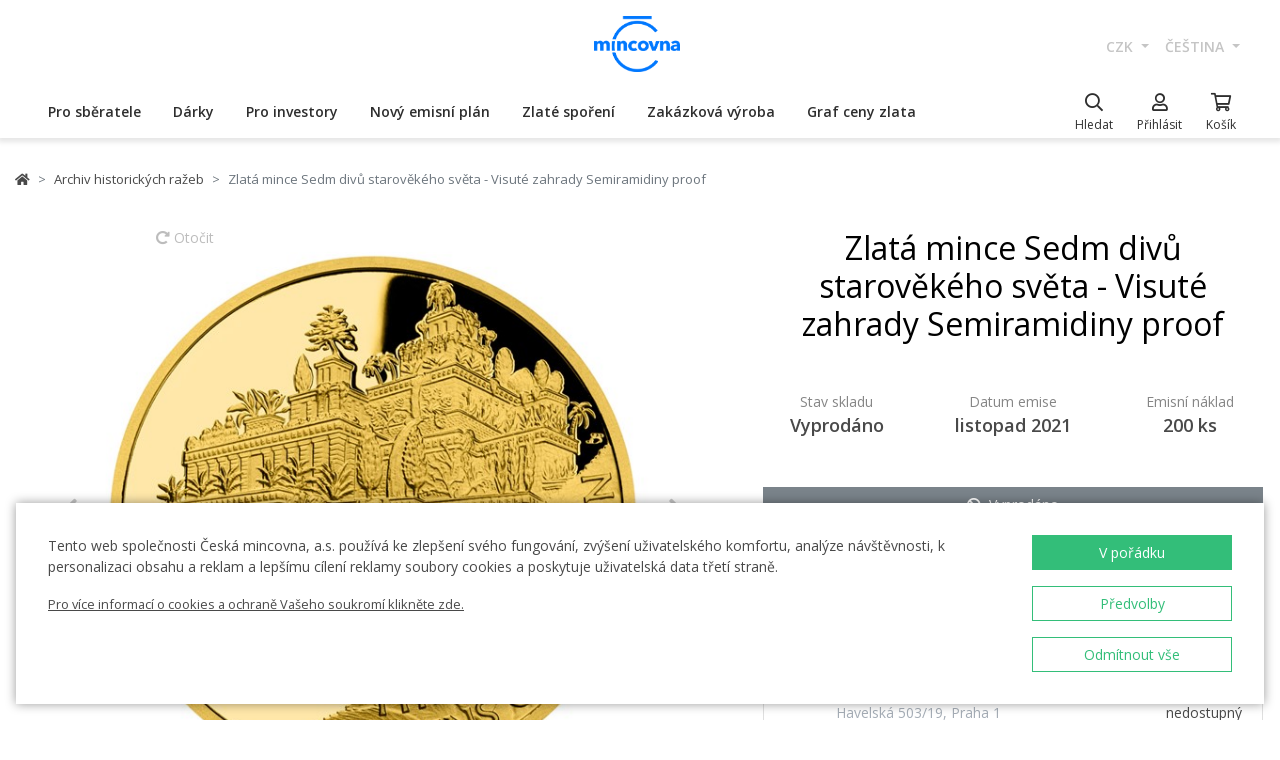

--- FILE ---
content_type: text/html; charset=utf-8
request_url: https://ceskamincovna.cz/zlata-mince-sedm-divu-starovekeho-sveta-visute-zahrady-semiramidiny-proof-456-14195-d/
body_size: 38526
content:
<!DOCTYPE html>
<html lang="cs">
<head>
  <script src="https://sdp-api.lnd.bz/versions/v3/interactions-cmi.js" async></script>
  
    <!-- Google Tag Manager -->
      <script>
        dataLayer = [{
          'viewLanguage': 'cs'
        }];
        function gtag() { dataLayer.push(arguments); }
        gtag('consent', 'default', { 'ad_storage': 'denied', 'analytics_storage': 'denied', 'wait_for_update': 500 });
        gtag('set', 'url_passthrough', true);
        dataLayer.push({ 'isAuthenticated': false, 'userId': null });
      </script>
      <script>
        (function (w, d, s, l, i) {
          w[l] = w[l] || []; w[l].push({ 'gtm.start': new Date().getTime(), event: 'gtm.js' });
          var f = d.getElementsByTagName(s)[0], j = d.createElement(s), dl = l != 'dataLayer' ? '&l=' + l : '';
          j.async = true; j.src = 'https://www.googletagmanager.com/gtm.js?id=' + i + dl; f.parentNode.insertBefore(j, f);
        })(window, document, 'script', 'dataLayer', location.hostname.substring(location.hostname.length - 3) === '.sk' ? 'GTM-T3JTTQF' : 'GTM-M6VNK2');
      </script>
    <!-- End Google Tag Manager -->
  
  
  <meta charset="utf-8" />
  <meta name="viewport" content="width=device-width, initial-scale=1, shrink-to-fit=no" />
  <meta name="msvalidate.01" content="5BF76B6042EB6B6C219A082551463F4D" />
  <meta name="google-site-verification" content="2D4I0j05tpYrpglsLoySuOWLqbqXtf0sOyMU83HqYt8" />
  <title>Zlat&#xE1; mince Sedm div&#x16F; starov&#x11B;k&#xE9;ho sv&#x11B;ta - Visut&#xE9; zahrady Semiramidiny proof | &#x10C;esk&#xE1; mincovna</title>
  
  
    <link rel="stylesheet" href="/css/site.min.css?v=cl_sVR5wG_IYByVTZOdlw7j-YKWLq0iK9bMAydT7nRk" />
  
  
  <link rel="icon" type="image/x-icon" href="/favicon.ico" sizes="16x16 32x32 48x48" />
  <link rel="icon" type="image/png" href="/favicon-32x32.png" sizes="32x32" />
  <link rel="icon" type="image/png" href="/favicon-16x16.png" sizes="16x16" />
  <link rel="apple-touch-icon" href="/apple-touch-icon.png" sizes="180x180" />
  <link rel="icon" type="image/png" href="/android-chrome-192x192.png" sizes="192x192" />
  <link rel="icon" type="image/png" href="/android-chrome-512x512.png" sizes="512x512" />
  <meta name="msapplication-TileColor" content="#ffffff" />
  <meta name="msapplication-TileImage" content="/mstile-150x150.png" />
  <meta name="theme-color" content="#ffffff" />
    <link rel="canonical" href="https://ceskamincovna.cz/zlata-mince-sedm-divu-starovekeho-sveta-visute-zahrady-semiramidiny-proof-456-14195-d/" />
</head>
<body>
  <div id="cmPageTop"></div>
  <div class="cm-popover-viewport">
    <div class="container" id="cmPopoverViewport"></div>
  </div>
  <header>
    <div class="navbar navbar-expand navbar-first d-none d-lg-block">
      <div class="container-fluid">
        <ul class="navbar-nav">
          <li class="nav-item invisible">
            <a href="tel:+420800225228" class="nav-link phone-link">
              <i class="fal fa-phone-alt"></i>
              <span class="ml-2">+420 800 225 228</span>
            </a>
          </li>
        </ul>
        <ul class="navbar-nav d-none d-lg-flex">
          <li class="nav-item">
            <a class="navbar-brand navbar-brand-cs" title="&#x10C;esk&#xE1; mincovna" href="/"></a>
          </li>
        </ul>
        <ul class="navbar-nav navbar-nav-intl d-none d-lg-flex">
            
<li class="nav-item dropdown">
  <a href="#" class="nav-link dropdown-toggle" data-toggle="dropdown" role="button" aria-haspopup="true" aria-expanded="false">
    CZK
  </a>
  <div class="dropdown-menu dropdown-menu-right">
      <a class="dropdown-item" data-currency="CZK" href="#">CZK</a>
      <a class="dropdown-item" data-currency="EUR" href="#">EUR</a>
  </div>
</li>

            
<li class="nav-item dropdown">
  <a href="#" class="nav-link dropdown-toggle" data-toggle="dropdown" role="button" aria-haspopup="true" aria-expanded="false">
    &#x10D;e&#x161;tina
  </a>
  <div class="dropdown-menu dropdown-menu-right">
      <a class="dropdown-item" data-culture="cs" href="#">
        <img src="/images/flag-round.cs.png" alt="" />
        &#x10D;e&#x161;tina
      </a>
      <a class="dropdown-item" data-culture="sk" href="#">
        <img src="/images/flag-round.sk.png" alt="" />
        sloven&#x10D;ina
      </a>
      <a class="dropdown-item" data-culture="en" href="#">
        <img src="/images/flag-round.en.png" alt="" />
        english
      </a>
  </div>
</li>

        </ul>
      </div>
    </div>
    <nav class="navbar navbar-expand navbar-second py-0">
      <div class="container-fluid">
        <ul class="navbar-nav d-lg-none search-hidden">
          <li class="nav-item">
            <a class="nav-link sidenav-link" href="#" data-toggle="side-nav"><i class="fas fa-bars"></i></a>
          </li>
          <li class="nav-item">
            <a class="navbar-brand navbar-brand-left navbar-brand-cs navbar-brand-left-cs" title="&#x10C;esk&#xE1; mincovna" href="/"></a>
          </li>
        </ul>
        <div class="navbar-expand navbar-megamenu d-none d-lg-flex">
  <ul class="navbar-nav">
        <li class="nav-item">
          <a class="nav-link xpo" href="/pro-sberatele-1436-p/" id="navbarMenuLink_1436" data-toggle="popover-nav" data-popover-class="xpo-3b" data-popover-content="#megamenupp_1436" data-container="header" >
            Pro sb&#x11B;ratele
          </a>
          <div id="megamenupp_1436" class="d-none">
            <div class="row megamenu">
              <div class="col-9">
                <div class="row megamenu-links">
                    <div class="col-4 categ-group">
                        <div class="categ-group">
                          <a class="dropdown-item categ-level1" href="/pametni-mince-cm-1491-p/" >Pam&#x11B;tn&#xED; mince &#x10C;M</a>
                            <a class="dropdown-item categ-level2" href="/zlate-pametni-mince-cm-1492-p/" >Zlat&#xE9; pam&#x11B;tn&#xED; mince &#x10C;M</a>
                            <a class="dropdown-item categ-level2" href="/stribrne-pametni-mince-cm-1493-p/" >St&#x159;&#xED;brn&#xE9; pam&#x11B;tn&#xED; mince &#x10C;M</a>
                            <a class="dropdown-item categ-level2" href="/platinove-pametni-mince-cm-1692-p/" >Platinov&#xE9; pam&#x11B;tn&#xED; mince &#x10C;M</a>
                        </div>
                        <div class="categ-group">
                          <a class="dropdown-item categ-level1" href="/pametni-medaile-385-p/" >Pam&#x11B;tn&#xED; medaile</a>
                            <a class="dropdown-item categ-level2" href="/zlate-pametni-medaile-401-p/" >Zlat&#xE9; pam&#x11B;tn&#xED; medaile</a>
                            <a class="dropdown-item categ-level2" href="/stribrne-pametni-medaile-402-p/" >St&#x159;&#xED;brn&#xE9; pam&#x11B;tn&#xED; medaile</a>
                        </div>
                        <div class="categ-group">
                          <a class="dropdown-item categ-level1" href="/pametni-mince-cnb-384-p/" >Pam&#x11B;tn&#xED; mince &#x10C;NB</a>
                            <a class="dropdown-item categ-level2" href="/zlate-pametni-mince-cnb-399-p/" >Zlat&#xE9; pam&#x11B;tn&#xED; mince &#x10C;NB</a>
                            <a class="dropdown-item categ-level2" href="/stribrne-pametni-mince-cnb-400-p/" >St&#x159;&#xED;brn&#xE9; pam&#x11B;tn&#xED; mince &#x10C;NB</a>
                        </div>
                        <div class="categ-group">
                          <a class="dropdown-item categ-level1" href="/sady-minci-a-medaili-386-p/" >Sady minc&#xED; a medail&#xED;</a>
                            <a class="dropdown-item categ-level2" href="/sady-zlatych-minci-a-medaili-1447-p/" >Sady zlat&#xFD;ch minc&#xED; a medail&#xED;</a>
                            <a class="dropdown-item categ-level2" href="/sady-stribrnych-minci-a-medaili-1448-p/" >Sady st&#x159;&#xED;brn&#xFD;ch minc&#xED; a medail&#xED;</a>
                        </div>
                    </div>
                    <div class="col-4 categ-group">
                        <div class="categ-group">
                          <a class="dropdown-item categ-level1" href="/sady-obeznych-minci-1446-p/" >Sady ob&#x11B;&#x17E;n&#xFD;ch minc&#xED;</a>
                        </div>
                        <div class="categ-group">
                          <a class="dropdown-item categ-level1" href="/pametni-medaile-karel-gott-1818-p/" >Pam&#x11B;tn&#xED; medaile Karel Gott</a>
                        </div>
                        <div class="categ-group">
                          <a class="dropdown-item categ-level1" href="/sberatelske-serie-1319-p/" >Sb&#x11B;ratelsk&#xE9; s&#xE9;rie</a>
                            <a class="dropdown-item categ-level2" href="/historie-1781-p/" >Historie</a>
                            <a class="dropdown-item categ-level2" href="/priroda-svet-a-vesmir-1784-p/" >P&#x159;&#xED;roda, sv&#x11B;t a vesm&#xED;r</a>
                            <a class="dropdown-item categ-level2" href="/kultura-1785-p/" >Kultura</a>
                            <a class="dropdown-item categ-level2" href="/mytologie-2171-p/" >Mytologie</a>
                            <a class="dropdown-item categ-level2" href="/nabozenstvi-1783-p/" >N&#xE1;bo&#x17E;enstv&#xED;</a>
                            <a class="dropdown-item categ-level2" href="/osobnosti-1782-p/" >Osobnosti</a>
                            <a class="dropdown-item categ-level2" href="/pohadky-1779-p/" >Poh&#xE1;dky</a>
                            <a class="dropdown-item categ-level2" href="/valecnictvi-1780-p/" >V&#xE1;le&#x10D;nictv&#xED;</a>
                        </div>
                        <div class="categ-group">
                          <a class="dropdown-item categ-level1" href="/dukaty-svateho-vaclava-2658-p/" >Duk&#xE1;ty svat&#xE9;ho V&#xE1;clava</a>
                        </div>
                        <div class="categ-group">
                          <a class="dropdown-item categ-level1" href="/dukatova-rada-2609-p/" >Duk&#xE1;tov&#xE1; &#x159;ada</a>
                        </div>
                        <div class="categ-group">
                          <a class="dropdown-item categ-level1" href="/slovenske-mince-a-medaile-2652-p/" >Slovensk&#xE9; mince a medaile</a>
                        </div>
                    </div>
                    <div class="col-4 categ-group">
                        <div class="categ-group">
                          <a class="dropdown-item categ-level1" href="/sberatelske-pomucky-391-p/" >Sb&#x11B;ratelsk&#xE9; pom&#x16F;cky</a>
                            <a class="dropdown-item categ-level2" href="/etue-specialni-obaly-1048-p/" >Etue / Speci&#xE1;ln&#xED; obaly</a>
                            <a class="dropdown-item categ-level2" href="/kapsle-1049-p/" >Kapsle</a>
                            <a class="dropdown-item categ-level2" href="/drevene-etue-1449-p/" >D&#x159;ev&#x11B;n&#xE9; etue</a>
                            <a class="dropdown-item categ-level2" href="/literatura-1238-p/" >Literatura</a>
                        </div>
                        <div class="categ-group">
                          <a class="dropdown-item categ-level1" href="/mimoradne-razby-2505-p/" >Mimo&#x159;&#xE1;dn&#xE9; ra&#x17E;by</a>
                        </div>
                        <div class="categ-group">
                          <a class="dropdown-item categ-level1" href="/sberatelske-rarity-a-investicni-prilezitosti-1879-p/" >Sb&#x11B;ratelsk&#xE9; rarity a investi&#x10D;n&#xED; p&#x159;&#xED;le&#x17E;itosti</a>
                        </div>
                        <div class="categ-group">
                          <a class="dropdown-item categ-level1" href="/posledni-sance-nakupu-2608-p/" >Posledn&#xED; &#x161;ance n&#xE1;kupu</a>
                        </div>
                    </div>
                </div>
              </div>
                <div class="col-3 banner">
                  <div class="subcategories">
  <div class="link">
    <a href="/zlata-1-10oz-mince-novych-sedm-divu-sveta-tadz-mahal-proof-2639-16827-d/">
      <div class="text-center mb-1">Doporu&#x10D;ujeme</div>
      <div class="text-center font-weight-bolder text-dark mb-1">Zlat&#xE1; 1/10oz mince Nov&#xFD;ch sedm div&#x16F; sv&#x11B;ta - T&#xE1;d&#x17E; Mahal proof</div>
        <img src="https://czechmintstatic.blob.core.windows.net/images/product/68/0a/35/tajmahal1x01ozauproofblistr01-250.jpg" alt="" class="img-fluid" />

      <div class="text-center mt-1">11&#xA0;990 K&#x10D;</div>
    </a>
  </div>
</div>
</partial>
                </div>
            </div>
          </div>
        </li>
        <li class="nav-item">
          <a class="nav-link xpo" href="/darky-389-p/" id="navbarMenuLink_389" data-toggle="popover-nav" data-popover-class="xpo-2b" data-popover-content="#megamenupp_389" data-container="header" >
            D&#xE1;rky
          </a>
          <div id="megamenupp_389" class="d-none">
            <div class="row megamenu">
              <div class="col-8">
                <div class="row megamenu-links">
                    <div class="col-6 categ-group">
                        <div class="categ-group">
                          <a class="dropdown-item categ-level1" href="/nejnovejsi-produkty-1441-p/" >Nejnov&#x11B;j&#x161;&#xED; produkty</a>
                        </div>
                        <div class="categ-group">
                          <a class="dropdown-item categ-level1" href="/k-narozeni-ditete-1515-p/" >K narozen&#xED; d&#xED;t&#x11B;te</a>
                        </div>
                        <div class="categ-group">
                          <a class="dropdown-item categ-level1" href="/k-narozeninam-1845-p/" >K narozenin&#xE1;m</a>
                        </div>
                        <div class="categ-group">
                          <a class="dropdown-item categ-level1" href="/k-promoci-1508-p/" >K promoci</a>
                        </div>
                        <div class="categ-group">
                          <a class="dropdown-item categ-level1" href="/pro-stesti-1511-p/" >Pro &#x161;t&#x11B;st&#xED;</a>
                        </div>
                        <div class="categ-group">
                          <a class="dropdown-item categ-level1" href="/s-venovanim-408-p/" >S v&#x11B;nov&#xE1;n&#xED;m</a>
                            <a class="dropdown-item categ-level2" href="/s-fotografii-2500-p/" >S fotografi&#xED;</a>
                            <a class="dropdown-item categ-level2" href="/s-textem-2502-p/" >S textem</a>
                        </div>
                        <div class="categ-group">
                          <a class="dropdown-item categ-level1" href="/pro-zamilovane-1576-p/" >Pro zamilovan&#xE9;</a>
                        </div>
                        <div class="categ-group">
                          <a class="dropdown-item categ-level1" href="/originalni-svatebni-dary-1513-p/" >Origin&#xE1;ln&#xED; svatebn&#xED; dary</a>
                        </div>
                        <div class="categ-group">
                          <a class="dropdown-item categ-level1" href="/znameni-zverokruhu-1378-p/" >Znamen&#xED; zv&#x11B;rokruhu</a>
                        </div>
                        <div class="categ-group">
                          <a class="dropdown-item categ-level1" href="/crystal-coin-1668-p/" >Crystal Coin</a>
                        </div>
                    </div>
                    <div class="col-6 categ-group">
                        <div class="categ-group">
                          <a class="dropdown-item categ-level1" href="/darkove-medaile-406-p/" >D&#xE1;rkov&#xE9; medaile</a>
                        </div>
                        <div class="categ-group">
                          <a class="dropdown-item categ-level1" href="/vanocni-motivy-2558-p/" >V&#xE1;no&#x10D;n&#xED; motivy</a>
                        </div>
                        <div class="categ-group">
                          <a class="dropdown-item categ-level1" href="/mandala-2554-p/" >Mandala</a>
                        </div>
                        <div class="categ-group">
                          <a class="dropdown-item categ-level1" href="/ruzne-410-p/" >R&#x16F;zn&#xE9;</a>
                        </div>
                        <div class="categ-group">
                          <a class="dropdown-item categ-level1" href="/etue-1489-p/" >Etue</a>
                        </div>
                        <div class="categ-group">
                          <a class="dropdown-item categ-level1" href="/hodinky-a-sperky-2444-p/" >Hodinky a &#x161;perky</a>
                            <a class="dropdown-item categ-level2" href="/cm-by-bergl-2606-p/" >&#x10C;M by Bergl</a>
                        </div>
                        <div class="categ-group">
                          <a class="dropdown-item categ-level1" href="/latinske-citaty-2572-p/" >Latinsk&#xE9; cit&#xE1;ty</a>
                        </div>
                    </div>
                </div>
              </div>
                <div class="col-4 banner">
                  <div class="subcategories">
  <div class="link">
    <a href="/zlaty-dukat-ctyrlistek-pro-stesti-s-venovanim-proof-1511-18040-d/">
      <div class="text-center mb-1">Doporu&#x10D;ujeme</div>
      <div class="text-center font-weight-bolder text-dark mb-1">Zlat&#xFD; duk&#xE1;t &#x10C;ty&#x159;l&#xED;stek pro &#x161;t&#x11B;st&#xED; s v&#x11B;nov&#xE1;n&#xED;m proof</div>
        <img src="https://czechmintstatic.blob.core.windows.net/images/product/54/32/d6/ctyrlistekprostestiauproofa-250.jpg" alt="" class="img-fluid" />

      <div class="text-center mt-1">14&#xA0;190 K&#x10D;</div>
    </a>
  </div>
</div>
</partial>
                </div>
            </div>
          </div>
        </li>
        <li class="nav-item">
          <a class="nav-link xpo" href="/pro-investory-1437-p/" id="navbarMenuLink_1437" data-toggle="popover-nav" data-popover-class="xpo-2b" data-popover-content="#megamenupp_1437" data-container="header" >
            Pro investory
          </a>
          <div id="megamenupp_1437" class="d-none">
            <div class="row megamenu">
              <div class="col-8">
                <div class="row megamenu-links">
                    <div class="col-6 categ-group">
                        <div class="categ-group">
                          <a class="dropdown-item categ-level1" href="/investicni-mince-cesky-lev-1752-p/" >Investi&#x10D;n&#xED; mince &#x10C;esk&#xFD; lev </a>
                            <a class="dropdown-item categ-level2" href="/zlate-investicni-mince-cesky-lev-1753-p/" >Zlat&#xE9; investi&#x10D;n&#xED; mince &#x10C;esk&#xFD; lev</a>
                            <a class="dropdown-item categ-level2" href="/stribrne-investicni-mince-cesky-lev-1754-p/" >St&#x159;&#xED;brn&#xE9; investi&#x10D;n&#xED; mince &#x10C;esk&#xFD; lev</a>
                        </div>
                        <div class="categ-group">
                          <a class="dropdown-item categ-level1" href="/investicni-mince-tolar-2516-p/" >Investi&#x10D;n&#xED; mince Tolar</a>
                        </div>
                        <div class="categ-group">
                          <a class="dropdown-item categ-level1" href="/investicni-mince-karel-iv-2604-p/" >Investi&#x10D;n&#xED; mince Karel IV.</a>
                        </div>
                        <div class="categ-group">
                          <a class="dropdown-item categ-level1" href="/investicni-mince-orel-2498-p/" >Investi&#x10D;n&#xED; mince Orel</a>
                            <a class="dropdown-item categ-level2" href="/zlate-investicni-mince-orel-2648-p/" >Zlat&#xE9; investi&#x10D;n&#xED; mince Orel</a>
                            <a class="dropdown-item categ-level2" href="/stribrne-investicni-mince-orel-2649-p/" >St&#x159;&#xED;brn&#xE9; investi&#x10D;n&#xED; mince Orel</a>
                        </div>
                        <div class="categ-group">
                          <a class="dropdown-item categ-level1" href="/treasures-of-the-gulf-2679-p/" >Treasures of the Gulf</a>
                        </div>
                        <div class="categ-group">
                          <a class="dropdown-item categ-level1" href="/investicni-platina-a-palladium-1539-p/" >Investi&#x10D;n&#xED; platina a palladium</a>
                        </div>
                    </div>
                    <div class="col-6 categ-group">
                        <div class="categ-group">
                          <a class="dropdown-item categ-level1" href="/investicni-zlato-382-p/" >Investi&#x10D;n&#xED; zlato </a>
                            <a class="dropdown-item categ-level2" href="/investicni-zlate-cihly-a-slitky-393-p/" >Investi&#x10D;n&#xED; zlat&#xE9; cihly a slitky</a>
                            <a class="dropdown-item categ-level2" href="/investicni-zlate-mince-cm-395-p/" >Investi&#x10D;n&#xED; zlat&#xE9; mince &#x10C;M</a>
                            <a class="dropdown-item categ-level2" href="/zlate-mince-cnb-394-p/" >Zlat&#xE9; mince &#x10C;NB</a>
                            <a class="dropdown-item categ-level2" href="/zlate-investicni-mince-zahranicni-458-p/" >Zlat&#xE9; investi&#x10D;n&#xED; mince zahrani&#x10D;n&#xED;</a>
                        </div>
                        <div class="categ-group">
                          <a class="dropdown-item categ-level1" href="/investicni-stribro-383-p/" >Investi&#x10D;n&#xED; st&#x159;&#xED;bro</a>
                            <a class="dropdown-item categ-level2" href="/investicni-stribrne-slitky-a-cihly-397-p/" >Investi&#x10D;n&#xED; st&#x159;&#xED;brn&#xE9; slitky a cihly</a>
                            <a class="dropdown-item categ-level2" href="/stribrne-investicni-mince-cm-1693-p/" >St&#x159;&#xED;brn&#xE9; investi&#x10D;n&#xED; mince &#x10C;M</a>
                            <a class="dropdown-item categ-level2" href="/stribrne-mince-cnb-1444-p/" >St&#x159;&#xED;brn&#xE9; mince &#x10C;NB</a>
                            <a class="dropdown-item categ-level2" href="/stribrne-investicni-mince-zahranicni-1009-p/" >St&#x159;&#xED;brn&#xE9; investi&#x10D;n&#xED; mince zahrani&#x10D;n&#xED;</a>
                        </div>
                    </div>
                </div>
              </div>
                <div class="col-4 banner">
                  <div class="subcategories">
  <div class="link">
    <a href="/sada-dvou-zlatych-1oz-investicnich-minci-cesky-lev-a-orel-2025-stand-2680-20827-d/">
      <div class="text-center mb-1">Doporu&#x10D;ujeme</div>
      <div class="text-center font-weight-bolder text-dark mb-1">Sada dvou zlat&#xFD;ch 1oz investi&#x10D;n&#xED;ch minc&#xED; &#x10C;esk&#xFD; lev a Orel 2025 stand</div>
        <img src="https://czechmintstatic.blob.core.windows.net/images/product/6f/d1/fd/ceskylevaorel20251ozaustdetue02-250.jpg" alt="" class="img-fluid" />

      <div class="text-center mt-1">205&#xA0;900 K&#x10D;</div>
    </a>
  </div>
</div>
</partial>
                </div>
            </div>
          </div>
        </li>
        <li class="nav-item">
          <a class="nav-link xpo" href="/novy-emisni-plan-2221-p/" id="navbarMenuLink_2221" data-toggle="popover-nav" data-popover-class="xpo-1" data-popover-content="#megamenupp_2221" data-container="header" >
            Nov&#xFD; emisn&#xED; pl&#xE1;n
          </a>
          <div id="megamenupp_2221" class="d-none">
            <div class="row megamenu">
              <div class="col-12">
                <div class="row megamenu-links">
                    <div class="col-12 categ-group">
                        <div class="categ-group">
                          <a class="dropdown-item categ-level1" href="/emisni-plan-2026-2701-p/"  style=color:#b29760ff>Emisn&#xED; pl&#xE1;n 2026</a>
                        </div>
                        <div class="categ-group">
                          <a class="dropdown-item categ-level1" href="/emisni-plan-2025-2680-p/" >Emisn&#xED; pl&#xE1;n 2025</a>
                        </div>
                        <div class="categ-group">
                          <a class="dropdown-item categ-level1" href="/emisni-plan-cnb-2026-2702-p/" >Emisn&#xED; pl&#xE1;n &#x10C;NB 2026</a>
                        </div>
                        <div class="categ-group">
                          <a class="dropdown-item categ-level1" href="/emisni-plan-nbs-2021-2025-2513-p/" >Emisn&#xED; pl&#xE1;n NBS 2021 - 2025</a>
                        </div>
                    </div>
                </div>
              </div>
            </div>
          </div>
        </li>
        <li class="nav-item">
          <a href="/zlate-sporeni/" class="nav-link" >Zlat&#xE9; spo&#x159;en&#xED;</a>
        </li>
        <li class="nav-item">
          <a href="/zakazkova-vyroba-2329/" class="nav-link" >Zak&#xE1;zkov&#xE1; v&#xFD;roba</a>
        </li>
        <li class="nav-item">
          <a href="/graf-ceny-zlata-2299/" class="nav-link" >Graf ceny zlata</a>
        </li>
  </ul>
</div>

        <ul class="navbar-nav navbar-nav-icons">
          <li class="nav-item nav-item-search">
            <div class="search-container">
              <form action="/search/" method="get" role="form" class="form-inline form-search">
                <div class="autocomplete-container">
                  <input type="search" name="text" class="form-control main-search" autocomplete="off" data-url="/search/produkt/" data-url-ql="/search/quicklinks/" data-noresults-text=" " placeholder="Hledat" aria-label="Hledat" aria-describedby="button-search-m">
                </div>
              </form>
            </div>
            <a href="#" class="nav-link" data-toggle="search-bar">
              <div class="icon"><i class="far fa-search"></i></div>
              <div class="text nav-link-text-search">Hledat</div>
            </a>
          </li>
          <li class="nav-item search-hidden">
            <a class="nav-link xpo" data-toggle="popover-nav" data-popover-content="#cmUserPopover" href="/muj-ucet/">
              <div class="icon"><i class="far fa-user"></i></div>
              <div class="text">
P&#x159;ihl&#xE1;sit              </div>
            </a>
            <div id="cmUserPopover" class="d-none">
    <div class="p-3">
      <a href="#" class="btn btn-primary btn-block" data-toggle="modal" data-target="#cmModalLogin">
        P&#x159;ihl&#xE1;sit
      </a>
    </div>
    <div class="dropdown-divider"></div>
    <a class="dropdown-item" href="/registrace/">Chci se registrovat</a>
    <a class="dropdown-item" href="/zapomenute-heslo/">Zapomenut&#xE9; heslo</a>
</div>

          </li>
          <li class="nav-item search-hidden">
            <a class="nav-link nav-link-sc xpo" id="cmShoppingCartNavLink" data-toggle="popover-nav" data-popover-content="#cmShoppingCartPopover" href="/kosik/">
  <div class="icon">
    <i class="far fa-shopping-cart"></i>
    <div class="badge-container">
      <span class="badge badge-primary" data-cm-content="item-count" style="display:none">
      </span>
    </div>
  </div>
  <div class="text">Ko&#x161;&#xED;k</div>
</a>
<div id="cmShoppingCartPopover" class="d-none" data-url="/shoppingcart/itemspopover/">
    <div class="sc-po-header py-2 px-3">N&#xE1;kupn&#xED; ko&#x161;&#xED;k</div>
<div class="px-3">
  <div class="alert d-none"></div>
</div>
  <div class="py-2 px-3">
    V ko&#x161;&#xED;ku nem&#xE1;te &#x17E;&#xE1;dn&#xE9; polo&#x17E;ky.
  </div>
<input type="hidden" id="cmShoppingCartJson" value="[]" />
</partial>
</div>

          </li>
        </ul>
      </div>
    </nav>
  </header>
  <div class="page-content">
    <div class="container product-detail">
  <nav aria-label="breadcrumb">
  <ol class="breadcrumb">
    <li class="breadcrumb-item">
      <a href="/" title="&#x10C;esk&#xE1; mincovna" class="home"><i class="fas fa-home"></i></a>
    </li>
        <li class="breadcrumb-item">
          <a href="/archiv-historickych-razeb-456-p/" title="Archiv historick&#xFD;ch ra&#x17E;eb">
            Archiv historick&#xFD;ch ra&#x17E;eb
          </a>
        </li>
        <li class="breadcrumb-item active" aria-current="page">
          Zlat&#xE1; mince Sedm div&#x16F; starov&#x11B;k&#xE9;ho sv&#x11B;ta - Visut&#xE9; zahrady Semiramidiny proof
        </li>
  </ol>
</nav>

  <div class="h1 d-lg-none mt-3" role="heading" aria-level="1">Zlat&#xE1; mince Sedm div&#x16F; starov&#x11B;k&#xE9;ho sv&#x11B;ta - Visut&#xE9; zahrady Semiramidiny proof</div>
  <div class="row mt-4">
    <div class="col-12 col-lg-7">
      <div class="product-gallery" id="cmProductGallery">
    <div class="preview-container">
      <div id="cmProductGalleryCarousel" class="carousel slide">
        <div class="carousel-inner">
            <div class="carousel-item active" data-index="0">
                <a href="#cmProductGalleryCarousel" class="rotate" data-trigger="cmg-rotate" data-index="0">
                  <i class="fas fa-redo-alt"></i> Oto&#x10D;it
                </a>
              <a href="#" data-trigger="cmg-fs" data-index="0" data-toggle="modal" data-target="#cmModalGallery">
                  <div class="img-container">
                    <img src="https://czechmintstatic.blob.core.windows.net/images/product/0c/3e/11/75930-611-1a-600.jpg" class="preview" alt="" />
                  </div>
                    <div class="img-container anim" style="display: none">
                      <img src="https://czechmintstatic.blob.core.windows.net/images/product/0c/3e/11/75930-611-1a-600.jpg" class="averz active" alt="" />
                    </div>
                    <div class="img-container anim" style="display: none">
                      <img src="https://czechmintstatic.blob.core.windows.net/images/product/0c/3e/11/75930-611-1r-600.jpg" class="reverz" alt="" style="width:0;opacity:0.5" />
                    </div>
              </a>
            </div>
            <div class="carousel-item" data-index="1">
              <a href="#" data-trigger="cmg-fs" data-index="1" data-toggle="modal" data-target="#cmModalGallery">
                  <div class="img-container">
                    <img src="https://czechmintstatic.blob.core.windows.net/images/product/0c/3e/11/75930-611-2-600.jpg" class="preview" alt="" />
                  </div>
              </a>
            </div>
            <div class="carousel-item" data-index="2">
              <a href="#" data-trigger="cmg-fs" data-index="2" data-toggle="modal" data-target="#cmModalGallery">
                  <div class="img-container">
                    <img src="https://czechmintstatic.blob.core.windows.net/images/product/0c/3e/11/75930-611-3-600.jpg" class="preview" alt="" />
                  </div>
              </a>
            </div>
            <div class="carousel-item" data-index="3">
              <a href="#" data-trigger="cmg-fs" data-index="3" data-toggle="modal" data-target="#cmModalGallery">
                  <div class="img-container">
                    <img src="https://czechmintstatic.blob.core.windows.net/images/product/0c/3e/11/75930-611-4-600.jpg" class="preview" alt="" />
                  </div>
              </a>
            </div>
            <div class="carousel-item" data-index="4">
              <a href="#" data-trigger="cmg-fs" data-index="4" data-toggle="modal" data-target="#cmModalGallery">
                  <div class="img-container">
                    <img src="https://czechmintstatic.blob.core.windows.net/images/product/0c/3e/11/75930-611-5-600.jpg" class="preview" alt="" />
                  </div>
              </a>
            </div>
            <div class="carousel-item" data-index="5">
              <a href="#" data-trigger="cmg-fs" data-index="5" data-toggle="modal" data-target="#cmModalGallery">
                  <div class="img-container">
                    <img src="https://czechmintstatic.blob.core.windows.net/images/product/0c/3e/11/75930-611-6-600.jpg" class="preview" alt="" />
                  </div>
              </a>
            </div>
            <div class="carousel-item" data-index="6">
              <a href="#" data-trigger="cmg-fs" data-index="6" data-toggle="modal" data-target="#cmModalGallery">
                  <div class="img-container">
                    <img src="https://czechmintstatic.blob.core.windows.net/images/product/0c/3e/11/75930-611-7-600.jpg" class="preview" alt="" />
                  </div>
              </a>
            </div>
          <ol class="carousel-indicators">
              <li data-target="#cmProductGalleryCarousel" data-slide-to="0" class="active" />
              <li data-target="#cmProductGalleryCarousel" data-slide-to="1" class="" />
              <li data-target="#cmProductGalleryCarousel" data-slide-to="2" class="" />
              <li data-target="#cmProductGalleryCarousel" data-slide-to="3" class="" />
              <li data-target="#cmProductGalleryCarousel" data-slide-to="4" class="" />
              <li data-target="#cmProductGalleryCarousel" data-slide-to="5" class="" />
              <li data-target="#cmProductGalleryCarousel" data-slide-to="6" class="" />
          </ol>
        </div>
        <a class="carousel-control-prev" href="#cmProductGalleryCarousel" role="button" data-slide="prev">
          <i class="fas fa-chevron-left"></i>
          <span class="sr-only">Previous</span>
        </a>
        <a class="carousel-control-next" href="#cmProductGalleryCarousel" role="button" data-slide="next">
          <i class="fas fa-chevron-right"></i>
          <span class="sr-only">Next</span>
        </a>
      </div>
    </div>
    <div class="thumbs thumbs-more d-none d-sm-block">
      <div class="row">
          <div class="col-3">
            <a href="#" class="img-nav" data-trigger="cmg-fs" data-index="0" data-toggle="modal" data-target="#cmModalGallery">
                <img src="https://czechmintstatic.blob.core.windows.net/images/product/0c/3e/11/75930-611-1a-250.jpg" class="img-fluid" />
            </a>
          </div>
          <div class="col-3">
            <a href="#" class="img-nav" data-trigger="cmg-fs" data-index="1" data-toggle="modal" data-target="#cmModalGallery">
                <img src="https://czechmintstatic.blob.core.windows.net/images/product/0c/3e/11/75930-611-2-250.jpg" class="img-fluid" />
            </a>
          </div>
          <div class="col-3">
            <a href="#" class="img-nav" data-trigger="cmg-fs" data-index="2" data-toggle="modal" data-target="#cmModalGallery">
                <img src="https://czechmintstatic.blob.core.windows.net/images/product/0c/3e/11/75930-611-3-250.jpg" class="img-fluid" />
            </a>
          </div>
          <div class="col-3">
            <a href="#" class="img-nav" data-trigger="cmg-fs" data-index="3" data-toggle="modal" data-target="#cmModalGallery">
                <img src="https://czechmintstatic.blob.core.windows.net/images/product/0c/3e/11/75930-611-4-250.jpg" class="img-fluid" />
            </a>
          </div>
      </div>
        <div class="more">
          <a href="#" data-trigger="cmg-fs" data-index="0" data-toggle="modal" data-target="#cmModalGallery">
            <span>&#x2B;3 dal&#x161;&#xED;</span>
          </a>
        </div>
    </div>
</div>

    </div>
    <div class="col-12 col-lg-5 mt-5 mt-lg-0">
      <div class="col-main">
        <h1 class="d-none d-lg-block mb-5">Zlat&#xE1; mince Sedm div&#x16F; starov&#x11B;k&#xE9;ho sv&#x11B;ta - Visut&#xE9; zahrady Semiramidiny proof</h1>
        <div class="row justify-content-center mb-5">
          <div class="col-4 spec-top">
            <div class="name">
              Stav skladu
            </div>
            <div class="value">
              Vyprod&#xE1;no
            </div>
          </div>
            <div class="col-4 spec-top">
              <div class="name">
                Datum emise
              </div>
              <div class="value">
listopad 2021              </div>
            </div>
            <div class="col-4 spec-top">
              <div class="name">
                Emisn&#xED; n&#xE1;klad
              </div>
              <div class="value">
                200 ks
              </div>
            </div>
        </div>
        <div class="cart-button-row">
          <div class="cart-button">
            <a href="#" data-target="void" data-cm-parent-product-id="0" title="Vyprod&#xE1;no" class="btn btn-block btn-secondary disabled btn-soldout"><i class="fas fa-ban"></i><span>Vyprodáno</span></a>
          </div>
        </div>
          <div class="card mt-5">
            <div class="card-body">
                <div class="opt">
    <div class="text">
      <div class="row mb-3">
        <div class="col">
          Doru&#x10D;en&#xED; na adresu
        </div>
        <div class="col-auto text-right ">
          nedostupn&#xFD;
        </div>
      </div>
      <p>Osobn&#xED; odb&#x11B;r na prodejn&#x11B;</p>
      <div class="row mb-2">
        <div class="icon"></div>
        <div class="col">
          <a href="/prodejny-ceske-mincovny-370/" class="text-muted">
            Na P&#x159;&#xED;kop&#x11B; 820/24, Praha 1
          </a>
        </div>
        <div class="col-auto text-right ">
          nedostupn&#xFD;
        </div>
      </div>
      <div class="row mb-2">
        <div class="icon"></div>
        <div class="col">
          <a href="/prodejny-ceske-mincovny-370/" class="text-muted">
            Havelsk&#xE1; 503/19, Praha 1
          </a>
        </div>
        <div class="col-auto text-right ">
          nedostupn&#xFD;
        </div>
      </div>
      <div class="row mb-2">
        <div class="icon"></div>
        <div class="col">
          <a href="/prodejny-ceske-mincovny-370/" class="text-muted">
            Roosveltova 419/20, Brno - st&#x159;ed
          </a>
        </div>
        <div class="col-auto text-right ">
          nedostupn&#xFD;
        </div>
      </div>
      <div class="row mb-2">
        <div class="icon"></div>
        <div class="col">
          <a href="/prodejny-ceske-mincovny-370/" class="text-muted">
            M&#xED;rov&#xE9; n&#xE1;m&#x11B;st&#xED; 15, Jablonec nad Nisou
          </a>
        </div>
        <div class="col-auto text-right ">
          nedostupn&#xFD;
        </div>
      </div>
      <div class="row mb-2">
        <div class="icon"></div>
        <div class="col">
          <a href="/prodejny-ceske-mincovny-370/" class="text-muted">
            Such&#xE9; M&#xFD;to 1, Bratislava
          </a>
        </div>
        <div class="col-auto text-right ">
          nedostupn&#xFD;
        </div>
      </div>
    </div>
  </div>

            </div>
          </div>
      </div>
    </div>
  </div>
  <div class="row mt-4">
    <div class="col-12 col-lg-7 col-sub col-info">
      <div class="cm-more" id="infoCollapse">
        <div class="limiter">
          <h3>
            Sedm divů starověkého světa
          </h3>
          <div>
<p style="text-align: left;">Druh&yacute;m ze <b>sedmi divů starověk&eacute;ho světa</b> jsou <b>visut&eacute; zahrady Semiramidiny.</b> Legend&aacute;rn&iacute; pam&aacute;tku připom&iacute;n&aacute; <b>zlat&aacute; mince</b> Česk&eacute; mincovny o hmotnosti <b>jedn&eacute; trojsk&eacute; unce.</b></p>
<p class="MsoNormal" style="text-align: left;">O tom, jak vznikly <b>visut&eacute; zahrady babylonsk&eacute;,</b> vypr&aacute;v&iacute; několik pověst&iacute;. Je možn&eacute;, že je nechala postavit b&aacute;jn&aacute; <b>Semiramis</b> &ndash; kr&aacute;lovna, kter&aacute; z&nbsp;Babylonu učinila největ&scaron;&iacute; a nejhonosněj&scaron;&iacute; metropoli starověku. Jin&aacute; pověst tvrd&iacute;, že byly darem od kr&aacute;le <b>Nabukadnesara II.</b> pro kr&aacute;lovnu <b>Amytis,</b> kter&eacute; se st&yacute;skalo po horsk&eacute; př&iacute;rodě jej&iacute; domoviny. Na <b>stupňovit&yacute;ch teras&aacute;ch</b> visut&yacute;ch zahrad, kter&eacute; se tyčily vysoko do nebe, rostly <b>něžn&eacute; květiny i mohutn&eacute; stromy.</b> Umožňoval to důmysln&yacute; <b>zavlažovac&iacute; syst&eacute;m,</b> kter&yacute; byl tvořen rozs&aacute;hlou s&iacute;t&iacute; potrub&iacute;, vysoko položen&yacute;mi studnami a spir&aacute;lovit&yacute;mi čerpadly, jimiž děln&iacute;ci neust&aacute;le čerpali vodu z&nbsp;<b>Eufratu</b>. Zahrady poskytovaly chladiv&eacute; &uacute;toči&scaron;tě před spaluj&iacute;c&iacute;m ž&aacute;rem babylonsk&eacute;ho slunce, a proto je nav&scaron;těvovalo mnoho lid&iacute;. Přesto se o nich dochovalo jen m&aacute;lo zpr&aacute;v &ndash; dokonce ani nen&iacute; jist&eacute;, <b>zda pozemsk&yacute; r&aacute;j uprostřed pou&scaron;tě opravdu existoval&hellip;</b></p>
<p class="MsoNormal" style="text-align: left;">Reverzn&iacute; strana mince, kter&aacute; je d&iacute;lem medail&eacute;rky <b>Petry Brodsk&eacute;, DiS.,</b> předkl&aacute;d&aacute; <b>domnělou podobu visut&yacute;ch zahrad</b> s&nbsp;četn&yacute;mi terasami, sloupy, stromy a vodop&aacute;dy.&nbsp;Anglick&yacute; opis uv&aacute;d&iacute; <b>THE HANGING GARDENS OF BABYLON.</b> Averzn&iacute; strana, kter&aacute; je společn&aacute; cel&eacute;mu cyklu, pak předkl&aacute;d&aacute; v&scaron;ech <b>sedm divů světa</b> &ndash; egyptsk&eacute; pyramidy, visut&eacute; zahrady Semiramidiny, Artemidin chr&aacute;m v&nbsp;Efesu, Feidiovu sochu Dia v&nbsp;Olympii, mauzoleum v&nbsp;Halikarnassu, Rhodsk&yacute; kolos a maj&aacute;k na ostrově Faru. Protože mince Česk&eacute; mincovny vych&aacute;zej&iacute; v zahraničn&iacute; licenci ostrova <b>Niue,</b> nesou na averzn&iacute; straně je&scaron;tě portr&eacute;t a jm&eacute;no kr&aacute;lovny <b>Alžběty&nbsp;II.,</b> nomin&aacute;ln&iacute; hodnotu <b>50 DOLLARS</b> (NZD) a rok emise&nbsp;<b>2021.</b></p>
<p class="MsoNormal" style="text-align: left;">N&aacute;klad č&iacute;t&aacute; pouh&yacute;ch <b>200 kusů</b> uncov&yacute;ch minc&iacute;.</p>
<p style="text-align: left;"><!--[if gte mso 9]><xml>
<o:OfficeDocumentSettings>
<o:AllowPNG />
</o:OfficeDocumentSettings>
</xml><![endif]--><!--[if gte mso 9]><xml>
<w:WordDocument>
<w:View>Normal</w:View>
<w:Zoom>0</w:Zoom>
<w:TrackMoves />
<w:TrackFormatting />
<w:HyphenationZone>21</w:HyphenationZone>
<w:PunctuationKerning />
<w:ValidateAgainstSchemas />
<w:SaveIfXMLInvalid>false</w:SaveIfXMLInvalid>
<w:IgnoreMixedContent>false</w:IgnoreMixedContent>
<w:AlwaysShowPlaceholderText>false</w:AlwaysShowPlaceholderText>
<w:DoNotPromoteQF />
<w:LidThemeOther>CS</w:LidThemeOther>
<w:LidThemeAsian>X-NONE</w:LidThemeAsian>
<w:LidThemeComplexScript>X-NONE</w:LidThemeComplexScript>
<w:Compatibility>
<w:BreakWrappedTables />
<w:SnapToGridInCell />
<w:WrapTextWithPunct />
<w:UseAsianBreakRules />
<w:DontGrowAutofit />
<w:SplitPgBreakAndParaMark />
<w:EnableOpenTypeKerning />
<w:DontFlipMirrorIndents />
<w:OverrideTableStyleHps />
</w:Compatibility>
<m:mathPr>
<m:mathFont m:val="Cambria Math" />
<m:brkBin m:val="before" />
<m:brkBinSub m:val="&#45;-" />
<m:smallFrac m:val="off" />
<m:dispDef />
<m:lMargin m:val="0" />
<m:rMargin m:val="0" />
<m:defJc m:val="centerGroup" />
<m:wrapIndent m:val="1440" />
<m:intLim m:val="subSup" />
<m:naryLim m:val="undOvr" />
</m:mathPr></w:WordDocument>
</xml><![endif]--><!--[if gte mso 9]><xml>
<w:LatentStyles DefLockedState="false" DefUnhideWhenUsed="false"
DefSemiHidden="false" DefQFormat="false" DefPriority="99"
LatentStyleCount="376">
<w:LsdException Locked="false" Priority="0" QFormat="true" Name="Normal" />
<w:LsdException Locked="false" Priority="9" QFormat="true" Name="heading 1" />
<w:LsdException Locked="false" Priority="9" SemiHidden="true"
UnhideWhenUsed="true" QFormat="true" Name="heading 2" />
<w:LsdException Locked="false" Priority="9" SemiHidden="true"
UnhideWhenUsed="true" QFormat="true" Name="heading 3" />
<w:LsdException Locked="false" Priority="9" SemiHidden="true"
UnhideWhenUsed="true" QFormat="true" Name="heading 4" />
<w:LsdException Locked="false" Priority="9" SemiHidden="true"
UnhideWhenUsed="true" QFormat="true" Name="heading 5" />
<w:LsdException Locked="false" Priority="9" SemiHidden="true"
UnhideWhenUsed="true" QFormat="true" Name="heading 6" />
<w:LsdException Locked="false" Priority="9" SemiHidden="true"
UnhideWhenUsed="true" QFormat="true" Name="heading 7" />
<w:LsdException Locked="false" Priority="9" SemiHidden="true"
UnhideWhenUsed="true" QFormat="true" Name="heading 8" />
<w:LsdException Locked="false" Priority="9" SemiHidden="true"
UnhideWhenUsed="true" QFormat="true" Name="heading 9" />
<w:LsdException Locked="false" SemiHidden="true" UnhideWhenUsed="true"
Name="index 1" />
<w:LsdException Locked="false" SemiHidden="true" UnhideWhenUsed="true"
Name="index 2" />
<w:LsdException Locked="false" SemiHidden="true" UnhideWhenUsed="true"
Name="index 3" />
<w:LsdException Locked="false" SemiHidden="true" UnhideWhenUsed="true"
Name="index 4" />
<w:LsdException Locked="false" SemiHidden="true" UnhideWhenUsed="true"
Name="index 5" />
<w:LsdException Locked="false" SemiHidden="true" UnhideWhenUsed="true"
Name="index 6" />
<w:LsdException Locked="false" SemiHidden="true" UnhideWhenUsed="true"
Name="index 7" />
<w:LsdException Locked="false" SemiHidden="true" UnhideWhenUsed="true"
Name="index 8" />
<w:LsdException Locked="false" SemiHidden="true" UnhideWhenUsed="true"
Name="index 9" />
<w:LsdException Locked="false" Priority="39" SemiHidden="true"
UnhideWhenUsed="true" Name="toc 1" />
<w:LsdException Locked="false" Priority="39" SemiHidden="true"
UnhideWhenUsed="true" Name="toc 2" />
<w:LsdException Locked="false" Priority="39" SemiHidden="true"
UnhideWhenUsed="true" Name="toc 3" />
<w:LsdException Locked="false" Priority="39" SemiHidden="true"
UnhideWhenUsed="true" Name="toc 4" />
<w:LsdException Locked="false" Priority="39" SemiHidden="true"
UnhideWhenUsed="true" Name="toc 5" />
<w:LsdException Locked="false" Priority="39" SemiHidden="true"
UnhideWhenUsed="true" Name="toc 6" />
<w:LsdException Locked="false" Priority="39" SemiHidden="true"
UnhideWhenUsed="true" Name="toc 7" />
<w:LsdException Locked="false" Priority="39" SemiHidden="true"
UnhideWhenUsed="true" Name="toc 8" />
<w:LsdException Locked="false" Priority="39" SemiHidden="true"
UnhideWhenUsed="true" Name="toc 9" />
<w:LsdException Locked="false" SemiHidden="true" UnhideWhenUsed="true"
Name="Normal Indent" />
<w:LsdException Locked="false" SemiHidden="true" UnhideWhenUsed="true"
Name="footnote text" />
<w:LsdException Locked="false" SemiHidden="true" UnhideWhenUsed="true"
Name="annotation text" />
<w:LsdException Locked="false" SemiHidden="true" UnhideWhenUsed="true"
Name="header" />
<w:LsdException Locked="false" SemiHidden="true" UnhideWhenUsed="true"
Name="footer" />
<w:LsdException Locked="false" SemiHidden="true" UnhideWhenUsed="true"
Name="index heading" />
<w:LsdException Locked="false" Priority="35" SemiHidden="true"
UnhideWhenUsed="true" QFormat="true" Name="caption" />
<w:LsdException Locked="false" SemiHidden="true" UnhideWhenUsed="true"
Name="table of figures" />
<w:LsdException Locked="false" SemiHidden="true" UnhideWhenUsed="true"
Name="envelope address" />
<w:LsdException Locked="false" SemiHidden="true" UnhideWhenUsed="true"
Name="envelope return" />
<w:LsdException Locked="false" SemiHidden="true" UnhideWhenUsed="true"
Name="footnote reference" />
<w:LsdException Locked="false" SemiHidden="true" UnhideWhenUsed="true"
Name="annotation reference" />
<w:LsdException Locked="false" SemiHidden="true" UnhideWhenUsed="true"
Name="line number" />
<w:LsdException Locked="false" SemiHidden="true" UnhideWhenUsed="true"
Name="page number" />
<w:LsdException Locked="false" SemiHidden="true" UnhideWhenUsed="true"
Name="endnote reference" />
<w:LsdException Locked="false" SemiHidden="true" UnhideWhenUsed="true"
Name="endnote text" />
<w:LsdException Locked="false" SemiHidden="true" UnhideWhenUsed="true"
Name="table of authorities" />
<w:LsdException Locked="false" SemiHidden="true" UnhideWhenUsed="true"
Name="macro" />
<w:LsdException Locked="false" SemiHidden="true" UnhideWhenUsed="true"
Name="toa heading" />
<w:LsdException Locked="false" SemiHidden="true" UnhideWhenUsed="true"
Name="List" />
<w:LsdException Locked="false" SemiHidden="true" UnhideWhenUsed="true"
Name="List Bullet" />
<w:LsdException Locked="false" SemiHidden="true" UnhideWhenUsed="true"
Name="List Number" />
<w:LsdException Locked="false" SemiHidden="true" UnhideWhenUsed="true"
Name="List 2" />
<w:LsdException Locked="false" SemiHidden="true" UnhideWhenUsed="true"
Name="List 3" />
<w:LsdException Locked="false" SemiHidden="true" UnhideWhenUsed="true"
Name="List 4" />
<w:LsdException Locked="false" SemiHidden="true" UnhideWhenUsed="true"
Name="List 5" />
<w:LsdException Locked="false" SemiHidden="true" UnhideWhenUsed="true"
Name="List Bullet 2" />
<w:LsdException Locked="false" SemiHidden="true" UnhideWhenUsed="true"
Name="List Bullet 3" />
<w:LsdException Locked="false" SemiHidden="true" UnhideWhenUsed="true"
Name="List Bullet 4" />
<w:LsdException Locked="false" SemiHidden="true" UnhideWhenUsed="true"
Name="List Bullet 5" />
<w:LsdException Locked="false" SemiHidden="true" UnhideWhenUsed="true"
Name="List Number 2" />
<w:LsdException Locked="false" SemiHidden="true" UnhideWhenUsed="true"
Name="List Number 3" />
<w:LsdException Locked="false" SemiHidden="true" UnhideWhenUsed="true"
Name="List Number 4" />
<w:LsdException Locked="false" SemiHidden="true" UnhideWhenUsed="true"
Name="List Number 5" />
<w:LsdException Locked="false" Priority="10" QFormat="true" Name="Title" />
<w:LsdException Locked="false" SemiHidden="true" UnhideWhenUsed="true"
Name="Closing" />
<w:LsdException Locked="false" SemiHidden="true" UnhideWhenUsed="true"
Name="Signature" />
<w:LsdException Locked="false" Priority="1" SemiHidden="true"
UnhideWhenUsed="true" Name="Default Paragraph Font" />
<w:LsdException Locked="false" SemiHidden="true" UnhideWhenUsed="true"
Name="Body Text" />
<w:LsdException Locked="false" SemiHidden="true" UnhideWhenUsed="true"
Name="Body Text Indent" />
<w:LsdException Locked="false" SemiHidden="true" UnhideWhenUsed="true"
Name="List Continue" />
<w:LsdException Locked="false" SemiHidden="true" UnhideWhenUsed="true"
Name="List Continue 2" />
<w:LsdException Locked="false" SemiHidden="true" UnhideWhenUsed="true"
Name="List Continue 3" />
<w:LsdException Locked="false" SemiHidden="true" UnhideWhenUsed="true"
Name="List Continue 4" />
<w:LsdException Locked="false" SemiHidden="true" UnhideWhenUsed="true"
Name="List Continue 5" />
<w:LsdException Locked="false" SemiHidden="true" UnhideWhenUsed="true"
Name="Message Header" />
<w:LsdException Locked="false" Priority="11" QFormat="true" Name="Subtitle" />
<w:LsdException Locked="false" SemiHidden="true" UnhideWhenUsed="true"
Name="Salutation" />
<w:LsdException Locked="false" SemiHidden="true" UnhideWhenUsed="true"
Name="Date" />
<w:LsdException Locked="false" SemiHidden="true" UnhideWhenUsed="true"
Name="Body Text First Indent" />
<w:LsdException Locked="false" SemiHidden="true" UnhideWhenUsed="true"
Name="Body Text First Indent 2" />
<w:LsdException Locked="false" SemiHidden="true" UnhideWhenUsed="true"
Name="Note Heading" />
<w:LsdException Locked="false" SemiHidden="true" UnhideWhenUsed="true"
Name="Body Text 2" />
<w:LsdException Locked="false" SemiHidden="true" UnhideWhenUsed="true"
Name="Body Text 3" />
<w:LsdException Locked="false" SemiHidden="true" UnhideWhenUsed="true"
Name="Body Text Indent 2" />
<w:LsdException Locked="false" SemiHidden="true" UnhideWhenUsed="true"
Name="Body Text Indent 3" />
<w:LsdException Locked="false" SemiHidden="true" UnhideWhenUsed="true"
Name="Block Text" />
<w:LsdException Locked="false" SemiHidden="true" UnhideWhenUsed="true"
Name="Hyperlink" />
<w:LsdException Locked="false" SemiHidden="true" UnhideWhenUsed="true"
Name="FollowedHyperlink" />
<w:LsdException Locked="false" Priority="22" QFormat="true" Name="Strong" />
<w:LsdException Locked="false" Priority="20" QFormat="true" Name="Emphasis" />
<w:LsdException Locked="false" SemiHidden="true" UnhideWhenUsed="true"
Name="Document Map" />
<w:LsdException Locked="false" SemiHidden="true" UnhideWhenUsed="true"
Name="Plain Text" />
<w:LsdException Locked="false" SemiHidden="true" UnhideWhenUsed="true"
Name="E-mail Signature" />
<w:LsdException Locked="false" SemiHidden="true" UnhideWhenUsed="true"
Name="HTML Top of Form" />
<w:LsdException Locked="false" SemiHidden="true" UnhideWhenUsed="true"
Name="HTML Bottom of Form" />
<w:LsdException Locked="false" SemiHidden="true" UnhideWhenUsed="true"
Name="Normal (Web)" />
<w:LsdException Locked="false" SemiHidden="true" UnhideWhenUsed="true"
Name="HTML Acronym" />
<w:LsdException Locked="false" SemiHidden="true" UnhideWhenUsed="true"
Name="HTML Address" />
<w:LsdException Locked="false" SemiHidden="true" UnhideWhenUsed="true"
Name="HTML Cite" />
<w:LsdException Locked="false" SemiHidden="true" UnhideWhenUsed="true"
Name="HTML Code" />
<w:LsdException Locked="false" SemiHidden="true" UnhideWhenUsed="true"
Name="HTML Definition" />
<w:LsdException Locked="false" SemiHidden="true" UnhideWhenUsed="true"
Name="HTML Keyboard" />
<w:LsdException Locked="false" SemiHidden="true" UnhideWhenUsed="true"
Name="HTML Preformatted" />
<w:LsdException Locked="false" SemiHidden="true" UnhideWhenUsed="true"
Name="HTML Sample" />
<w:LsdException Locked="false" SemiHidden="true" UnhideWhenUsed="true"
Name="HTML Typewriter" />
<w:LsdException Locked="false" SemiHidden="true" UnhideWhenUsed="true"
Name="HTML Variable" />
<w:LsdException Locked="false" SemiHidden="true" UnhideWhenUsed="true"
Name="Normal Table" />
<w:LsdException Locked="false" SemiHidden="true" UnhideWhenUsed="true"
Name="annotation subject" />
<w:LsdException Locked="false" SemiHidden="true" UnhideWhenUsed="true"
Name="No List" />
<w:LsdException Locked="false" SemiHidden="true" UnhideWhenUsed="true"
Name="Outline List 1" />
<w:LsdException Locked="false" SemiHidden="true" UnhideWhenUsed="true"
Name="Outline List 2" />
<w:LsdException Locked="false" SemiHidden="true" UnhideWhenUsed="true"
Name="Outline List 3" />
<w:LsdException Locked="false" SemiHidden="true" UnhideWhenUsed="true"
Name="Table Simple 1" />
<w:LsdException Locked="false" SemiHidden="true" UnhideWhenUsed="true"
Name="Table Simple 2" />
<w:LsdException Locked="false" SemiHidden="true" UnhideWhenUsed="true"
Name="Table Simple 3" />
<w:LsdException Locked="false" SemiHidden="true" UnhideWhenUsed="true"
Name="Table Classic 1" />
<w:LsdException Locked="false" SemiHidden="true" UnhideWhenUsed="true"
Name="Table Classic 2" />
<w:LsdException Locked="false" SemiHidden="true" UnhideWhenUsed="true"
Name="Table Classic 3" />
<w:LsdException Locked="false" SemiHidden="true" UnhideWhenUsed="true"
Name="Table Classic 4" />
<w:LsdException Locked="false" SemiHidden="true" UnhideWhenUsed="true"
Name="Table Colorful 1" />
<w:LsdException Locked="false" SemiHidden="true" UnhideWhenUsed="true"
Name="Table Colorful 2" />
<w:LsdException Locked="false" SemiHidden="true" UnhideWhenUsed="true"
Name="Table Colorful 3" />
<w:LsdException Locked="false" SemiHidden="true" UnhideWhenUsed="true"
Name="Table Columns 1" />
<w:LsdException Locked="false" SemiHidden="true" UnhideWhenUsed="true"
Name="Table Columns 2" />
<w:LsdException Locked="false" SemiHidden="true" UnhideWhenUsed="true"
Name="Table Columns 3" />
<w:LsdException Locked="false" SemiHidden="true" UnhideWhenUsed="true"
Name="Table Columns 4" />
<w:LsdException Locked="false" SemiHidden="true" UnhideWhenUsed="true"
Name="Table Columns 5" />
<w:LsdException Locked="false" SemiHidden="true" UnhideWhenUsed="true"
Name="Table Grid 1" />
<w:LsdException Locked="false" SemiHidden="true" UnhideWhenUsed="true"
Name="Table Grid 2" />
<w:LsdException Locked="false" SemiHidden="true" UnhideWhenUsed="true"
Name="Table Grid 3" />
<w:LsdException Locked="false" SemiHidden="true" UnhideWhenUsed="true"
Name="Table Grid 4" />
<w:LsdException Locked="false" SemiHidden="true" UnhideWhenUsed="true"
Name="Table Grid 5" />
<w:LsdException Locked="false" SemiHidden="true" UnhideWhenUsed="true"
Name="Table Grid 6" />
<w:LsdException Locked="false" SemiHidden="true" UnhideWhenUsed="true"
Name="Table Grid 7" />
<w:LsdException Locked="false" SemiHidden="true" UnhideWhenUsed="true"
Name="Table Grid 8" />
<w:LsdException Locked="false" SemiHidden="true" UnhideWhenUsed="true"
Name="Table List 1" />
<w:LsdException Locked="false" SemiHidden="true" UnhideWhenUsed="true"
Name="Table List 2" />
<w:LsdException Locked="false" SemiHidden="true" UnhideWhenUsed="true"
Name="Table List 3" />
<w:LsdException Locked="false" SemiHidden="true" UnhideWhenUsed="true"
Name="Table List 4" />
<w:LsdException Locked="false" SemiHidden="true" UnhideWhenUsed="true"
Name="Table List 5" />
<w:LsdException Locked="false" SemiHidden="true" UnhideWhenUsed="true"
Name="Table List 6" />
<w:LsdException Locked="false" SemiHidden="true" UnhideWhenUsed="true"
Name="Table List 7" />
<w:LsdException Locked="false" SemiHidden="true" UnhideWhenUsed="true"
Name="Table List 8" />
<w:LsdException Locked="false" SemiHidden="true" UnhideWhenUsed="true"
Name="Table 3D effects 1" />
<w:LsdException Locked="false" SemiHidden="true" UnhideWhenUsed="true"
Name="Table 3D effects 2" />
<w:LsdException Locked="false" SemiHidden="true" UnhideWhenUsed="true"
Name="Table 3D effects 3" />
<w:LsdException Locked="false" SemiHidden="true" UnhideWhenUsed="true"
Name="Table Contemporary" />
<w:LsdException Locked="false" SemiHidden="true" UnhideWhenUsed="true"
Name="Table Elegant" />
<w:LsdException Locked="false" SemiHidden="true" UnhideWhenUsed="true"
Name="Table Professional" />
<w:LsdException Locked="false" SemiHidden="true" UnhideWhenUsed="true"
Name="Table Subtle 1" />
<w:LsdException Locked="false" SemiHidden="true" UnhideWhenUsed="true"
Name="Table Subtle 2" />
<w:LsdException Locked="false" SemiHidden="true" UnhideWhenUsed="true"
Name="Table Web 1" />
<w:LsdException Locked="false" SemiHidden="true" UnhideWhenUsed="true"
Name="Table Web 2" />
<w:LsdException Locked="false" SemiHidden="true" UnhideWhenUsed="true"
Name="Table Web 3" />
<w:LsdException Locked="false" SemiHidden="true" UnhideWhenUsed="true"
Name="Balloon Text" />
<w:LsdException Locked="false" Priority="39" Name="Table Grid" />
<w:LsdException Locked="false" SemiHidden="true" UnhideWhenUsed="true"
Name="Table Theme" />
<w:LsdException Locked="false" SemiHidden="true" Name="Placeholder Text" />
<w:LsdException Locked="false" Priority="1" QFormat="true" Name="No Spacing" />
<w:LsdException Locked="false" Priority="60" Name="Light Shading" />
<w:LsdException Locked="false" Priority="61" Name="Light List" />
<w:LsdException Locked="false" Priority="62" Name="Light Grid" />
<w:LsdException Locked="false" Priority="63" Name="Medium Shading 1" />
<w:LsdException Locked="false" Priority="64" Name="Medium Shading 2" />
<w:LsdException Locked="false" Priority="65" Name="Medium List 1" />
<w:LsdException Locked="false" Priority="66" Name="Medium List 2" />
<w:LsdException Locked="false" Priority="67" Name="Medium Grid 1" />
<w:LsdException Locked="false" Priority="68" Name="Medium Grid 2" />
<w:LsdException Locked="false" Priority="69" Name="Medium Grid 3" />
<w:LsdException Locked="false" Priority="70" Name="Dark List" />
<w:LsdException Locked="false" Priority="71" Name="Colorful Shading" />
<w:LsdException Locked="false" Priority="72" Name="Colorful List" />
<w:LsdException Locked="false" Priority="73" Name="Colorful Grid" />
<w:LsdException Locked="false" Priority="60" Name="Light Shading Accent 1" />
<w:LsdException Locked="false" Priority="61" Name="Light List Accent 1" />
<w:LsdException Locked="false" Priority="62" Name="Light Grid Accent 1" />
<w:LsdException Locked="false" Priority="63" Name="Medium Shading 1 Accent 1" />
<w:LsdException Locked="false" Priority="64" Name="Medium Shading 2 Accent 1" />
<w:LsdException Locked="false" Priority="65" Name="Medium List 1 Accent 1" />
<w:LsdException Locked="false" SemiHidden="true" Name="Revision" />
<w:LsdException Locked="false" Priority="34" QFormat="true"
Name="List Paragraph" />
<w:LsdException Locked="false" Priority="29" QFormat="true" Name="Quote" />
<w:LsdException Locked="false" Priority="30" QFormat="true"
Name="Intense Quote" />
<w:LsdException Locked="false" Priority="66" Name="Medium List 2 Accent 1" />
<w:LsdException Locked="false" Priority="67" Name="Medium Grid 1 Accent 1" />
<w:LsdException Locked="false" Priority="68" Name="Medium Grid 2 Accent 1" />
<w:LsdException Locked="false" Priority="69" Name="Medium Grid 3 Accent 1" />
<w:LsdException Locked="false" Priority="70" Name="Dark List Accent 1" />
<w:LsdException Locked="false" Priority="71" Name="Colorful Shading Accent 1" />
<w:LsdException Locked="false" Priority="72" Name="Colorful List Accent 1" />
<w:LsdException Locked="false" Priority="73" Name="Colorful Grid Accent 1" />
<w:LsdException Locked="false" Priority="60" Name="Light Shading Accent 2" />
<w:LsdException Locked="false" Priority="61" Name="Light List Accent 2" />
<w:LsdException Locked="false" Priority="62" Name="Light Grid Accent 2" />
<w:LsdException Locked="false" Priority="63" Name="Medium Shading 1 Accent 2" />
<w:LsdException Locked="false" Priority="64" Name="Medium Shading 2 Accent 2" />
<w:LsdException Locked="false" Priority="65" Name="Medium List 1 Accent 2" />
<w:LsdException Locked="false" Priority="66" Name="Medium List 2 Accent 2" />
<w:LsdException Locked="false" Priority="67" Name="Medium Grid 1 Accent 2" />
<w:LsdException Locked="false" Priority="68" Name="Medium Grid 2 Accent 2" />
<w:LsdException Locked="false" Priority="69" Name="Medium Grid 3 Accent 2" />
<w:LsdException Locked="false" Priority="70" Name="Dark List Accent 2" />
<w:LsdException Locked="false" Priority="71" Name="Colorful Shading Accent 2" />
<w:LsdException Locked="false" Priority="72" Name="Colorful List Accent 2" />
<w:LsdException Locked="false" Priority="73" Name="Colorful Grid Accent 2" />
<w:LsdException Locked="false" Priority="60" Name="Light Shading Accent 3" />
<w:LsdException Locked="false" Priority="61" Name="Light List Accent 3" />
<w:LsdException Locked="false" Priority="62" Name="Light Grid Accent 3" />
<w:LsdException Locked="false" Priority="63" Name="Medium Shading 1 Accent 3" />
<w:LsdException Locked="false" Priority="64" Name="Medium Shading 2 Accent 3" />
<w:LsdException Locked="false" Priority="65" Name="Medium List 1 Accent 3" />
<w:LsdException Locked="false" Priority="66" Name="Medium List 2 Accent 3" />
<w:LsdException Locked="false" Priority="67" Name="Medium Grid 1 Accent 3" />
<w:LsdException Locked="false" Priority="68" Name="Medium Grid 2 Accent 3" />
<w:LsdException Locked="false" Priority="69" Name="Medium Grid 3 Accent 3" />
<w:LsdException Locked="false" Priority="70" Name="Dark List Accent 3" />
<w:LsdException Locked="false" Priority="71" Name="Colorful Shading Accent 3" />
<w:LsdException Locked="false" Priority="72" Name="Colorful List Accent 3" />
<w:LsdException Locked="false" Priority="73" Name="Colorful Grid Accent 3" />
<w:LsdException Locked="false" Priority="60" Name="Light Shading Accent 4" />
<w:LsdException Locked="false" Priority="61" Name="Light List Accent 4" />
<w:LsdException Locked="false" Priority="62" Name="Light Grid Accent 4" />
<w:LsdException Locked="false" Priority="63" Name="Medium Shading 1 Accent 4" />
<w:LsdException Locked="false" Priority="64" Name="Medium Shading 2 Accent 4" />
<w:LsdException Locked="false" Priority="65" Name="Medium List 1 Accent 4" />
<w:LsdException Locked="false" Priority="66" Name="Medium List 2 Accent 4" />
<w:LsdException Locked="false" Priority="67" Name="Medium Grid 1 Accent 4" />
<w:LsdException Locked="false" Priority="68" Name="Medium Grid 2 Accent 4" />
<w:LsdException Locked="false" Priority="69" Name="Medium Grid 3 Accent 4" />
<w:LsdException Locked="false" Priority="70" Name="Dark List Accent 4" />
<w:LsdException Locked="false" Priority="71" Name="Colorful Shading Accent 4" />
<w:LsdException Locked="false" Priority="72" Name="Colorful List Accent 4" />
<w:LsdException Locked="false" Priority="73" Name="Colorful Grid Accent 4" />
<w:LsdException Locked="false" Priority="60" Name="Light Shading Accent 5" />
<w:LsdException Locked="false" Priority="61" Name="Light List Accent 5" />
<w:LsdException Locked="false" Priority="62" Name="Light Grid Accent 5" />
<w:LsdException Locked="false" Priority="63" Name="Medium Shading 1 Accent 5" />
<w:LsdException Locked="false" Priority="64" Name="Medium Shading 2 Accent 5" />
<w:LsdException Locked="false" Priority="65" Name="Medium List 1 Accent 5" />
<w:LsdException Locked="false" Priority="66" Name="Medium List 2 Accent 5" />
<w:LsdException Locked="false" Priority="67" Name="Medium Grid 1 Accent 5" />
<w:LsdException Locked="false" Priority="68" Name="Medium Grid 2 Accent 5" />
<w:LsdException Locked="false" Priority="69" Name="Medium Grid 3 Accent 5" />
<w:LsdException Locked="false" Priority="70" Name="Dark List Accent 5" />
<w:LsdException Locked="false" Priority="71" Name="Colorful Shading Accent 5" />
<w:LsdException Locked="false" Priority="72" Name="Colorful List Accent 5" />
<w:LsdException Locked="false" Priority="73" Name="Colorful Grid Accent 5" />
<w:LsdException Locked="false" Priority="60" Name="Light Shading Accent 6" />
<w:LsdException Locked="false" Priority="61" Name="Light List Accent 6" />
<w:LsdException Locked="false" Priority="62" Name="Light Grid Accent 6" />
<w:LsdException Locked="false" Priority="63" Name="Medium Shading 1 Accent 6" />
<w:LsdException Locked="false" Priority="64" Name="Medium Shading 2 Accent 6" />
<w:LsdException Locked="false" Priority="65" Name="Medium List 1 Accent 6" />
<w:LsdException Locked="false" Priority="66" Name="Medium List 2 Accent 6" />
<w:LsdException Locked="false" Priority="67" Name="Medium Grid 1 Accent 6" />
<w:LsdException Locked="false" Priority="68" Name="Medium Grid 2 Accent 6" />
<w:LsdException Locked="false" Priority="69" Name="Medium Grid 3 Accent 6" />
<w:LsdException Locked="false" Priority="70" Name="Dark List Accent 6" />
<w:LsdException Locked="false" Priority="71" Name="Colorful Shading Accent 6" />
<w:LsdException Locked="false" Priority="72" Name="Colorful List Accent 6" />
<w:LsdException Locked="false" Priority="73" Name="Colorful Grid Accent 6" />
<w:LsdException Locked="false" Priority="19" QFormat="true"
Name="Subtle Emphasis" />
<w:LsdException Locked="false" Priority="21" QFormat="true"
Name="Intense Emphasis" />
<w:LsdException Locked="false" Priority="31" QFormat="true"
Name="Subtle Reference" />
<w:LsdException Locked="false" Priority="32" QFormat="true"
Name="Intense Reference" />
<w:LsdException Locked="false" Priority="33" QFormat="true" Name="Book Title" />
<w:LsdException Locked="false" Priority="37" SemiHidden="true"
UnhideWhenUsed="true" Name="Bibliography" />
<w:LsdException Locked="false" Priority="39" SemiHidden="true"
UnhideWhenUsed="true" QFormat="true" Name="TOC Heading" />
<w:LsdException Locked="false" Priority="41" Name="Plain Table 1" />
<w:LsdException Locked="false" Priority="42" Name="Plain Table 2" />
<w:LsdException Locked="false" Priority="43" Name="Plain Table 3" />
<w:LsdException Locked="false" Priority="44" Name="Plain Table 4" />
<w:LsdException Locked="false" Priority="45" Name="Plain Table 5" />
<w:LsdException Locked="false" Priority="40" Name="Grid Table Light" />
<w:LsdException Locked="false" Priority="46" Name="Grid Table 1 Light" />
<w:LsdException Locked="false" Priority="47" Name="Grid Table 2" />
<w:LsdException Locked="false" Priority="48" Name="Grid Table 3" />
<w:LsdException Locked="false" Priority="49" Name="Grid Table 4" />
<w:LsdException Locked="false" Priority="50" Name="Grid Table 5 Dark" />
<w:LsdException Locked="false" Priority="51" Name="Grid Table 6 Colorful" />
<w:LsdException Locked="false" Priority="52" Name="Grid Table 7 Colorful" />
<w:LsdException Locked="false" Priority="46"
Name="Grid Table 1 Light Accent 1" />
<w:LsdException Locked="false" Priority="47" Name="Grid Table 2 Accent 1" />
<w:LsdException Locked="false" Priority="48" Name="Grid Table 3 Accent 1" />
<w:LsdException Locked="false" Priority="49" Name="Grid Table 4 Accent 1" />
<w:LsdException Locked="false" Priority="50" Name="Grid Table 5 Dark Accent 1" />
<w:LsdException Locked="false" Priority="51"
Name="Grid Table 6 Colorful Accent 1" />
<w:LsdException Locked="false" Priority="52"
Name="Grid Table 7 Colorful Accent 1" />
<w:LsdException Locked="false" Priority="46"
Name="Grid Table 1 Light Accent 2" />
<w:LsdException Locked="false" Priority="47" Name="Grid Table 2 Accent 2" />
<w:LsdException Locked="false" Priority="48" Name="Grid Table 3 Accent 2" />
<w:LsdException Locked="false" Priority="49" Name="Grid Table 4 Accent 2" />
<w:LsdException Locked="false" Priority="50" Name="Grid Table 5 Dark Accent 2" />
<w:LsdException Locked="false" Priority="51"
Name="Grid Table 6 Colorful Accent 2" />
<w:LsdException Locked="false" Priority="52"
Name="Grid Table 7 Colorful Accent 2" />
<w:LsdException Locked="false" Priority="46"
Name="Grid Table 1 Light Accent 3" />
<w:LsdException Locked="false" Priority="47" Name="Grid Table 2 Accent 3" />
<w:LsdException Locked="false" Priority="48" Name="Grid Table 3 Accent 3" />
<w:LsdException Locked="false" Priority="49" Name="Grid Table 4 Accent 3" />
<w:LsdException Locked="false" Priority="50" Name="Grid Table 5 Dark Accent 3" />
<w:LsdException Locked="false" Priority="51"
Name="Grid Table 6 Colorful Accent 3" />
<w:LsdException Locked="false" Priority="52"
Name="Grid Table 7 Colorful Accent 3" />
<w:LsdException Locked="false" Priority="46"
Name="Grid Table 1 Light Accent 4" />
<w:LsdException Locked="false" Priority="47" Name="Grid Table 2 Accent 4" />
<w:LsdException Locked="false" Priority="48" Name="Grid Table 3 Accent 4" />
<w:LsdException Locked="false" Priority="49" Name="Grid Table 4 Accent 4" />
<w:LsdException Locked="false" Priority="50" Name="Grid Table 5 Dark Accent 4" />
<w:LsdException Locked="false" Priority="51"
Name="Grid Table 6 Colorful Accent 4" />
<w:LsdException Locked="false" Priority="52"
Name="Grid Table 7 Colorful Accent 4" />
<w:LsdException Locked="false" Priority="46"
Name="Grid Table 1 Light Accent 5" />
<w:LsdException Locked="false" Priority="47" Name="Grid Table 2 Accent 5" />
<w:LsdException Locked="false" Priority="48" Name="Grid Table 3 Accent 5" />
<w:LsdException Locked="false" Priority="49" Name="Grid Table 4 Accent 5" />
<w:LsdException Locked="false" Priority="50" Name="Grid Table 5 Dark Accent 5" />
<w:LsdException Locked="false" Priority="51"
Name="Grid Table 6 Colorful Accent 5" />
<w:LsdException Locked="false" Priority="52"
Name="Grid Table 7 Colorful Accent 5" />
<w:LsdException Locked="false" Priority="46"
Name="Grid Table 1 Light Accent 6" />
<w:LsdException Locked="false" Priority="47" Name="Grid Table 2 Accent 6" />
<w:LsdException Locked="false" Priority="48" Name="Grid Table 3 Accent 6" />
<w:LsdException Locked="false" Priority="49" Name="Grid Table 4 Accent 6" />
<w:LsdException Locked="false" Priority="50" Name="Grid Table 5 Dark Accent 6" />
<w:LsdException Locked="false" Priority="51"
Name="Grid Table 6 Colorful Accent 6" />
<w:LsdException Locked="false" Priority="52"
Name="Grid Table 7 Colorful Accent 6" />
<w:LsdException Locked="false" Priority="46" Name="List Table 1 Light" />
<w:LsdException Locked="false" Priority="47" Name="List Table 2" />
<w:LsdException Locked="false" Priority="48" Name="List Table 3" />
<w:LsdException Locked="false" Priority="49" Name="List Table 4" />
<w:LsdException Locked="false" Priority="50" Name="List Table 5 Dark" />
<w:LsdException Locked="false" Priority="51" Name="List Table 6 Colorful" />
<w:LsdException Locked="false" Priority="52" Name="List Table 7 Colorful" />
<w:LsdException Locked="false" Priority="46"
Name="List Table 1 Light Accent 1" />
<w:LsdException Locked="false" Priority="47" Name="List Table 2 Accent 1" />
<w:LsdException Locked="false" Priority="48" Name="List Table 3 Accent 1" />
<w:LsdException Locked="false" Priority="49" Name="List Table 4 Accent 1" />
<w:LsdException Locked="false" Priority="50" Name="List Table 5 Dark Accent 1" />
<w:LsdException Locked="false" Priority="51"
Name="List Table 6 Colorful Accent 1" />
<w:LsdException Locked="false" Priority="52"
Name="List Table 7 Colorful Accent 1" />
<w:LsdException Locked="false" Priority="46"
Name="List Table 1 Light Accent 2" />
<w:LsdException Locked="false" Priority="47" Name="List Table 2 Accent 2" />
<w:LsdException Locked="false" Priority="48" Name="List Table 3 Accent 2" />
<w:LsdException Locked="false" Priority="49" Name="List Table 4 Accent 2" />
<w:LsdException Locked="false" Priority="50" Name="List Table 5 Dark Accent 2" />
<w:LsdException Locked="false" Priority="51"
Name="List Table 6 Colorful Accent 2" />
<w:LsdException Locked="false" Priority="52"
Name="List Table 7 Colorful Accent 2" />
<w:LsdException Locked="false" Priority="46"
Name="List Table 1 Light Accent 3" />
<w:LsdException Locked="false" Priority="47" Name="List Table 2 Accent 3" />
<w:LsdException Locked="false" Priority="48" Name="List Table 3 Accent 3" />
<w:LsdException Locked="false" Priority="49" Name="List Table 4 Accent 3" />
<w:LsdException Locked="false" Priority="50" Name="List Table 5 Dark Accent 3" />
<w:LsdException Locked="false" Priority="51"
Name="List Table 6 Colorful Accent 3" />
<w:LsdException Locked="false" Priority="52"
Name="List Table 7 Colorful Accent 3" />
<w:LsdException Locked="false" Priority="46"
Name="List Table 1 Light Accent 4" />
<w:LsdException Locked="false" Priority="47" Name="List Table 2 Accent 4" />
<w:LsdException Locked="false" Priority="48" Name="List Table 3 Accent 4" />
<w:LsdException Locked="false" Priority="49" Name="List Table 4 Accent 4" />
<w:LsdException Locked="false" Priority="50" Name="List Table 5 Dark Accent 4" />
<w:LsdException Locked="false" Priority="51"
Name="List Table 6 Colorful Accent 4" />
<w:LsdException Locked="false" Priority="52"
Name="List Table 7 Colorful Accent 4" />
<w:LsdException Locked="false" Priority="46"
Name="List Table 1 Light Accent 5" />
<w:LsdException Locked="false" Priority="47" Name="List Table 2 Accent 5" />
<w:LsdException Locked="false" Priority="48" Name="List Table 3 Accent 5" />
<w:LsdException Locked="false" Priority="49" Name="List Table 4 Accent 5" />
<w:LsdException Locked="false" Priority="50" Name="List Table 5 Dark Accent 5" />
<w:LsdException Locked="false" Priority="51"
Name="List Table 6 Colorful Accent 5" />
<w:LsdException Locked="false" Priority="52"
Name="List Table 7 Colorful Accent 5" />
<w:LsdException Locked="false" Priority="46"
Name="List Table 1 Light Accent 6" />
<w:LsdException Locked="false" Priority="47" Name="List Table 2 Accent 6" />
<w:LsdException Locked="false" Priority="48" Name="List Table 3 Accent 6" />
<w:LsdException Locked="false" Priority="49" Name="List Table 4 Accent 6" />
<w:LsdException Locked="false" Priority="50" Name="List Table 5 Dark Accent 6" />
<w:LsdException Locked="false" Priority="51"
Name="List Table 6 Colorful Accent 6" />
<w:LsdException Locked="false" Priority="52"
Name="List Table 7 Colorful Accent 6" />
<w:LsdException Locked="false" SemiHidden="true" UnhideWhenUsed="true"
Name="Mention" />
<w:LsdException Locked="false" SemiHidden="true" UnhideWhenUsed="true"
Name="Smart Hyperlink" />
<w:LsdException Locked="false" SemiHidden="true" UnhideWhenUsed="true"
Name="Hashtag" />
<w:LsdException Locked="false" SemiHidden="true" UnhideWhenUsed="true"
Name="Unresolved Mention" />
<w:LsdException Locked="false" SemiHidden="true" UnhideWhenUsed="true"
Name="Smart Link" />
</w:LatentStyles>
</xml><![endif]--><!--[if gte mso 10]>
<style>
/* Style Definitions */
table.MsoNormalTable
{mso-style-name:"Normální tabulka";
mso-tstyle-rowband-size:0;
mso-tstyle-colband-size:0;
mso-style-noshow:yes;
mso-style-priority:99;
mso-style-parent:"";
mso-padding-alt:0cm 5.4pt 0cm 5.4pt;
mso-para-margin-top:0cm;
mso-para-margin-right:0cm;
mso-para-margin-bottom:8.0pt;
mso-para-margin-left:0cm;
line-height:107%;
mso-pagination:widow-orphan;
font-size:11.0pt;
font-family:"Calibri",sans-serif;
mso-ascii-font-family:Calibri;
mso-ascii-theme-font:minor-latin;
mso-hansi-font-family:Calibri;
mso-hansi-theme-font:minor-latin;
mso-bidi-font-family:"Times New Roman";
mso-bidi-theme-font:minor-bidi;
mso-fareast-language:EN-US;}
</style>
<![endif]--></p>          </div>
        </div>
        <div class="controls grad-fa">
          <a href="#infoCollapse" data-toggle="cm-more">
            <span class="more"><i class="fas fa-chevron-down"></i> V&#xED;ce</span>
            <span class="less"><i class="fas fa-chevron-up"></i> M&#xE9;n&#x11B;</span>
          </a>
        </div>
      </div>
    </div>
    <div class="col-12 col-lg-5 col-sub col-spec">
      <div class="cm-more" id="specCollapse">
        <div class="limiter">
          <h3>Specifikace</h3>
          <div class="product-specification">
    <div class="nv-pair nv-pair-n">
      <div class="name">Sb&#x11B;ratelsk&#xE1; s&#xE9;rie</div>
      <div class="value"><a href="/sedm-divu-starovekeho-sveta-103-s/">Sedm div&#x16F; starov&#x11B;k&#xE9;ho sv&#x11B;ta</a></div>
    </div>
    <div class="nv-pair nv-pair-n"><div class="name">Číslo</div><div class="value">75930-611</div></div>
    <div class="nv-pair nv-pair-n"><div class="name">Emitent</div><div class="value">Niue</div></div>
    <div class="nv-pair nv-pair-n"><div class="name">Nominální hodnota</div><div class="value">50 NZD</div></div>
    <div class="nv-pair nv-pair-n"><div class="name">Autor averzu</div><div class="value">Petra Brodská, DiS.</div></div>
    <div class="nv-pair nv-pair-n"><div class="name">Autor reverzu</div><div class="value">Petra Brodská, DiS.</div></div>
  <div class="nv-pair nv-pair-n"><div class="name">Číslovaná emise</div><div class="value">Ne</div></div>
  <div class="nv-pair nv-pair-n"><div class="name">Certifikát</div><div class="value">Standardní</div></div>
    <div class="nv-pair nv-pair-n"><div class="name">Materiál</div><div class="value">Zlato</div></div>
    <div class="nv-pair nv-pair-n"><div class="name">Ryzost</div><div class="value">999,9</div></div>
    <div class="nv-pair nv-pair-n"><div class="name">Váha</div><div class="value">31,1 g</div></div>
    <div class="nv-pair nv-pair-n"><div class="name">Průměr</div><div class="value">37 mm</div></div>
    <div class="nv-pair nv-pair-n"><div class="name">Balení</div><div class="value">Černá kožená etue</div></div>
    <div class="nv-pair nv-pair-n"><div class="name">Balení kapsle</div><div class="value">Ano</div></div>
</div>

        </div>
        <div class="controls grad-f5">
          <a href="#specCollapse" data-toggle="cm-more">
            <span class="more"><i class="fas fa-chevron-down"></i> V&#xED;ce</span>
            <span class="less"><i class="fas fa-chevron-up"></i> M&#xE9;n&#x11B;</span>
          </a>
        </div>
      </div>
    </div>
  </div>
  <div id="zoe-pd-you-may-like"></div>
    <div class="row">
      <div class="col-12 col-sub">
        <div data-cm-eelist="Related Products" class="related-products grid-view">
          <h3>Souvisej&#xED;c&#xED; produkty</h3>
          <div class="row products">
              <div class="col-sm-6 col-md-4 col-xl-3">
                <div class="product">
                  <div class="d-flex flex-column justify-content-between h-100">
                    <div>
                      <div class="img">
                        <a href="/zlata-mince-sedm-divu-starovekeho-sveta-artemidin-chram-v-efesu-proof-456-14197-d/" data-cm-eeproduct="75932-611">
                            <img src="https://czechmintstatic.blob.core.windows.net/images/product/46/b9/4d/75932-611-1a-250.jpg" alt="" class="img-fluid" />

                        </a>
                        <div class="action">
                          <a href="#" data-target="void" data-cm-parent-product-id="0" title="Vyprod&#xE1;no" class="btn btn-block btn-secondary disabled btn-soldout"><i class="fas fa-ban"></i><span>Vyprodáno</span></a>
                        </div>
                      </div>
                      <div class="title">
                        <a href="/zlata-mince-sedm-divu-starovekeho-sveta-artemidin-chram-v-efesu-proof-456-14197-d/" data-cm-eeproduct="75932-611">Zlat&#xE1; mince Sedm div&#x16F; starov&#x11B;k&#xE9;ho sv&#x11B;ta - Artemidin chr&#xE1;m v Efesu proof</a>
                      </div>
                    </div>
                    <div>
                      <div class="stickers text-center">
                        Vyprod&#xE1;no
                          <span class="mintage bullet">Emisn&#xED; n&#xE1;klad 200 ks</span>
                      </div>
                      <div class="price">
                        
                      </div>
                      <div class="price-label">osvobozeno od DPH</div>
                    </div>
                  </div>
                </div>
              </div>
              <div class="col-sm-6 col-md-4 col-xl-3">
                <div class="product">
                  <div class="d-flex flex-column justify-content-between h-100">
                    <div>
                      <div class="img">
                        <a href="/zlata-1-10oz-mince-sedm-divu-starovekeho-sveta-artemidin-chram-v-efesu-proof-456-14198-d/" data-cm-eeproduct="75933-611">
                            <img src="https://czechmintstatic.blob.core.windows.net/images/product/79/51/fe/75933-611-1a-250.jpg" alt="" class="img-fluid" />

                        </a>
                        <div class="action">
                          <a href="#" data-target="void" data-cm-parent-product-id="0" title="Vyprod&#xE1;no" class="btn btn-block btn-secondary disabled btn-soldout"><i class="fas fa-ban"></i><span>Vyprodáno</span></a>
                        </div>
                      </div>
                      <div class="title">
                        <a href="/zlata-1-10oz-mince-sedm-divu-starovekeho-sveta-artemidin-chram-v-efesu-proof-456-14198-d/" data-cm-eeproduct="75933-611">Zlat&#xE1; 1/10oz mince Sedm div&#x16F; starov&#x11B;k&#xE9;ho sv&#x11B;ta - Artemidin chr&#xE1;m v Efesu proof</a>
                      </div>
                    </div>
                    <div>
                      <div class="stickers text-center">
                        Vyprod&#xE1;no
                          <span class="mintage bullet">Emisn&#xED; n&#xE1;klad 400 ks</span>
                      </div>
                      <div class="price">
                        
                      </div>
                      <div class="price-label">osvobozeno od DPH</div>
                    </div>
                  </div>
                </div>
              </div>
              <div class="col-sm-6 col-md-4 col-xl-3">
                <div class="product">
                  <div class="d-flex flex-column justify-content-between h-100">
                    <div>
                      <div class="img">
                        <a href="/zlata-mince-sedm-divu-starovekeho-sveta-feidiuv-zeus-v-olympii-proof-456-14199-d/" data-cm-eeproduct="75934-611">
                            <img src="https://czechmintstatic.blob.core.windows.net/images/product/80/3e/a4/75934-611-1a-250.jpg" alt="" class="img-fluid" />

                        </a>
                        <div class="action">
                          <a href="#" data-target="void" data-cm-parent-product-id="0" title="Vyprod&#xE1;no" class="btn btn-block btn-secondary disabled btn-soldout"><i class="fas fa-ban"></i><span>Vyprodáno</span></a>
                        </div>
                      </div>
                      <div class="title">
                        <a href="/zlata-mince-sedm-divu-starovekeho-sveta-feidiuv-zeus-v-olympii-proof-456-14199-d/" data-cm-eeproduct="75934-611">Zlat&#xE1; mince Sedm div&#x16F; starov&#x11B;k&#xE9;ho sv&#x11B;ta - Feidi&#x16F;v Zeus v Olympii proof</a>
                      </div>
                    </div>
                    <div>
                      <div class="stickers text-center">
                        Vyprod&#xE1;no
                          <span class="mintage bullet">Emisn&#xED; n&#xE1;klad 200 ks</span>
                      </div>
                      <div class="price">
                        
                      </div>
                      <div class="price-label">osvobozeno od DPH</div>
                    </div>
                  </div>
                </div>
              </div>
              <div class="col-sm-6 col-md-4 col-xl-3">
                <div class="product">
                  <div class="d-flex flex-column justify-content-between h-100">
                    <div>
                      <div class="img">
                        <a href="/zlata-1-10oz-mince-sedm-divu-starovekeho-sveta-feidiuv-zeus-v-olympii-proof-456-14200-d/" data-cm-eeproduct="75935-611">
                            <img src="https://czechmintstatic.blob.core.windows.net/images/product/5f/d2/ec/75935-611-1a-250.jpg" alt="" class="img-fluid" />

                        </a>
                        <div class="action">
                          <a href="#" data-target="void" data-cm-parent-product-id="0" title="Vyprod&#xE1;no" class="btn btn-block btn-secondary disabled btn-soldout"><i class="fas fa-ban"></i><span>Vyprodáno</span></a>
                        </div>
                      </div>
                      <div class="title">
                        <a href="/zlata-1-10oz-mince-sedm-divu-starovekeho-sveta-feidiuv-zeus-v-olympii-proof-456-14200-d/" data-cm-eeproduct="75935-611">Zlat&#xE1; 1/10oz mince Sedm div&#x16F; starov&#x11B;k&#xE9;ho sv&#x11B;ta - Feidi&#x16F;v Zeus v Olympii proof</a>
                      </div>
                    </div>
                    <div>
                      <div class="stickers text-center">
                        Vyprod&#xE1;no
                          <span class="mintage bullet">Emisn&#xED; n&#xE1;klad 400 ks</span>
                      </div>
                      <div class="price">
                        
                      </div>
                      <div class="price-label">osvobozeno od DPH</div>
                    </div>
                  </div>
                </div>
              </div>
              <div class="col-sm-6 col-md-4 col-xl-3">
                <div class="product">
                  <div class="d-flex flex-column justify-content-between h-100">
                    <div>
                      <div class="img">
                        <a href="/zlata-mince-sedm-divu-starovekeho-sveta-mauzoleum-v-halikarnassu-proof-456-14201-d/" data-cm-eeproduct="75936-611">
                            <img src="https://czechmintstatic.blob.core.windows.net/images/product/b7/88/9a/75936-611-1a-250.jpg" alt="" class="img-fluid" />

                        </a>
                        <div class="action">
                          <a href="#" data-target="void" data-cm-parent-product-id="0" title="Vyprod&#xE1;no" class="btn btn-block btn-secondary disabled btn-soldout"><i class="fas fa-ban"></i><span>Vyprodáno</span></a>
                        </div>
                      </div>
                      <div class="title">
                        <a href="/zlata-mince-sedm-divu-starovekeho-sveta-mauzoleum-v-halikarnassu-proof-456-14201-d/" data-cm-eeproduct="75936-611">Zlat&#xE1; mince Sedm div&#x16F; starov&#x11B;k&#xE9;ho sv&#x11B;ta - Mauzoleum v Halikarnassu proof</a>
                      </div>
                    </div>
                    <div>
                      <div class="stickers text-center">
                        Vyprod&#xE1;no
                          <span class="mintage bullet">Emisn&#xED; n&#xE1;klad 200 ks</span>
                      </div>
                      <div class="price">
                        
                      </div>
                      <div class="price-label">osvobozeno od DPH</div>
                    </div>
                  </div>
                </div>
              </div>
              <div class="col-sm-6 col-md-4 col-xl-3">
                <div class="product">
                  <div class="d-flex flex-column justify-content-between h-100">
                    <div>
                      <div class="img">
                        <a href="/zlata-1-10oz-mince-sedm-divu-starovekeho-sveta-mauzoleum-v-halikarnassu-proof-456-14202-d/" data-cm-eeproduct="75937-611">
                            <img src="https://czechmintstatic.blob.core.windows.net/images/product/65/26/8b/75937-611-1a-250.jpg" alt="" class="img-fluid" />

                        </a>
                        <div class="action">
                          <a href="#" data-target="void" data-cm-parent-product-id="0" title="Vyprod&#xE1;no" class="btn btn-block btn-secondary disabled btn-soldout"><i class="fas fa-ban"></i><span>Vyprodáno</span></a>
                        </div>
                      </div>
                      <div class="title">
                        <a href="/zlata-1-10oz-mince-sedm-divu-starovekeho-sveta-mauzoleum-v-halikarnassu-proof-456-14202-d/" data-cm-eeproduct="75937-611">Zlat&#xE1; 1/10oz mince Sedm div&#x16F; starov&#x11B;k&#xE9;ho sv&#x11B;ta - Mauzoleum v Halikarnassu proof</a>
                      </div>
                    </div>
                    <div>
                      <div class="stickers text-center">
                        Vyprod&#xE1;no
                          <span class="mintage bullet">Emisn&#xED; n&#xE1;klad 400 ks</span>
                      </div>
                      <div class="price">
                        
                      </div>
                      <div class="price-label">osvobozeno od DPH</div>
                    </div>
                  </div>
                </div>
              </div>
              <div class="col-sm-6 col-md-4 col-xl-3">
                <div class="product">
                  <div class="d-flex flex-column justify-content-between h-100">
                    <div>
                      <div class="img">
                        <a href="/zlata-mince-sedm-divu-starovekeho-sveta-rhodsky-kolos-proof-456-14203-d/" data-cm-eeproduct="75938-611">
                            <img src="https://czechmintstatic.blob.core.windows.net/images/product/88/94/de/75938-611-1a-250.jpg" alt="" class="img-fluid" />

                        </a>
                        <div class="action">
                          <a href="#" data-target="void" data-cm-parent-product-id="0" title="Vyprod&#xE1;no" class="btn btn-block btn-secondary disabled btn-soldout"><i class="fas fa-ban"></i><span>Vyprodáno</span></a>
                        </div>
                      </div>
                      <div class="title">
                        <a href="/zlata-mince-sedm-divu-starovekeho-sveta-rhodsky-kolos-proof-456-14203-d/" data-cm-eeproduct="75938-611">Zlat&#xE1; mince Sedm div&#x16F; starov&#x11B;k&#xE9;ho sv&#x11B;ta - Rhodsk&#xFD; kolos proof</a>
                      </div>
                    </div>
                    <div>
                      <div class="stickers text-center">
                        Vyprod&#xE1;no
                          <span class="mintage bullet">Emisn&#xED; n&#xE1;klad 200 ks</span>
                      </div>
                      <div class="price">
                        
                      </div>
                      <div class="price-label">osvobozeno od DPH</div>
                    </div>
                  </div>
                </div>
              </div>
              <div class="col-sm-6 col-md-4 col-xl-3">
                <div class="product">
                  <div class="d-flex flex-column justify-content-between h-100">
                    <div>
                      <div class="img">
                        <a href="/zlata-1-10oz-mince-sedm-divu-starovekeho-sveta-rhodsky-kolos-proof-456-14204-d/" data-cm-eeproduct="75939-611">
                            <img src="https://czechmintstatic.blob.core.windows.net/images/product/a1/9e/01/75939-611-1a-250.jpg" alt="" class="img-fluid" />

                        </a>
                        <div class="action">
                          <a href="#" data-target="void" data-cm-parent-product-id="0" title="Vyprod&#xE1;no" class="btn btn-block btn-secondary disabled btn-soldout"><i class="fas fa-ban"></i><span>Vyprodáno</span></a>
                        </div>
                      </div>
                      <div class="title">
                        <a href="/zlata-1-10oz-mince-sedm-divu-starovekeho-sveta-rhodsky-kolos-proof-456-14204-d/" data-cm-eeproduct="75939-611">Zlat&#xE1; 1/10oz mince Sedm div&#x16F; starov&#x11B;k&#xE9;ho sv&#x11B;ta - Rhodsk&#xFD; kolos proof</a>
                      </div>
                    </div>
                    <div>
                      <div class="stickers text-center">
                        Vyprod&#xE1;no
                          <span class="mintage bullet">Emisn&#xED; n&#xE1;klad 400 ks</span>
                      </div>
                      <div class="price">
                        
                      </div>
                      <div class="price-label">osvobozeno od DPH</div>
                    </div>
                  </div>
                </div>
              </div>
              <div class="col-sm-6 col-md-4 col-xl-3">
                <div class="product">
                  <div class="d-flex flex-column justify-content-between h-100">
                    <div>
                      <div class="img">
                        <a href="/zlata-mince-sedm-divu-starovekeho-sveta-majak-na-ostrove-faru-proof-456-14205-d/" data-cm-eeproduct="75940-611">
                            <img src="https://czechmintstatic.blob.core.windows.net/images/product/6d/5f/98/majaknaostrovefaruauproofa-250.jpg" alt="" class="img-fluid" />

                        </a>
                        <div class="action">
                          <a href="#" data-target="void" data-cm-parent-product-id="0" title="Vyprod&#xE1;no" class="btn btn-block btn-secondary disabled btn-soldout"><i class="fas fa-ban"></i><span>Vyprodáno</span></a>
                        </div>
                      </div>
                      <div class="title">
                        <a href="/zlata-mince-sedm-divu-starovekeho-sveta-majak-na-ostrove-faru-proof-456-14205-d/" data-cm-eeproduct="75940-611">Zlat&#xE1; mince Sedm div&#x16F; starov&#x11B;k&#xE9;ho sv&#x11B;ta - Maj&#xE1;k na ostrov&#x11B; Faru proof</a>
                      </div>
                    </div>
                    <div>
                      <div class="stickers text-center">
                        Vyprod&#xE1;no
                          <span class="mintage bullet">Emisn&#xED; n&#xE1;klad 200 ks</span>
                      </div>
                      <div class="price">
                        
                      </div>
                      <div class="price-label">osvobozeno od DPH</div>
                    </div>
                  </div>
                </div>
              </div>
              <div class="col-sm-6 col-md-4 col-xl-3">
                <div class="product">
                  <div class="d-flex flex-column justify-content-between h-100">
                    <div>
                      <div class="img">
                        <a href="/zlata-1-10oz-mince-sedm-divu-starovekeho-sveta-majak-na-ostrove-faru-proof-456-14206-d/" data-cm-eeproduct="75941-611">
                            <img src="https://czechmintstatic.blob.core.windows.net/images/product/f4/fc/32/majaknaostrovefaru1x01ozauproofblistr01-250.jpg" alt="" class="img-fluid" />

                        </a>
                        <div class="action">
                          <a href="#" data-target="void" data-cm-parent-product-id="0" title="Vyprod&#xE1;no" class="btn btn-block btn-secondary disabled btn-soldout"><i class="fas fa-ban"></i><span>Vyprodáno</span></a>
                        </div>
                      </div>
                      <div class="title">
                        <a href="/zlata-1-10oz-mince-sedm-divu-starovekeho-sveta-majak-na-ostrove-faru-proof-456-14206-d/" data-cm-eeproduct="75941-611">Zlat&#xE1; 1/10oz mince Sedm div&#x16F; starov&#x11B;k&#xE9;ho sv&#x11B;ta - Maj&#xE1;k na ostrov&#x11B; Faru proof</a>
                      </div>
                    </div>
                    <div>
                      <div class="stickers text-center">
                        Vyprod&#xE1;no
                          <span class="mintage bullet">Emisn&#xED; n&#xE1;klad 400 ks</span>
                      </div>
                      <div class="price">
                        
                      </div>
                      <div class="price-label">osvobozeno od DPH</div>
                    </div>
                  </div>
                </div>
              </div>
          </div>
        </div>
      </div>
    </div>
</div>

  </div>
  <footer class="footer">
    <div class="links">
        <div class="container">
            <div class="row">
                <div class="col-12 col-sm-6 col-lg-3 mb-5 order-0">
                    <div class="f-col">
                        <h3>Bu&#x10F;te s n&#xE1;mi v kontaktu</h3>
                        <div class="link">
                            <i class="fal fa-phone-alt"></i>
                            <a href="tel:&#x2B;420800225228">
                                <span class="ml-2">&#x2B;420 800 225 228</span>
                            </a>
                        </div>
                        <div class="link">
                            <i class="fal fa-envelope"></i>
                            <a href="/napiste-nam-2668/">
                                <span class="ml-2">Kontaktn&#xED; formul&#xE1;&#x159;</span>
                            </a>
                        </div>
                        <div class="link socials">
                            <div class="row">
                                <div class="col-auto">
  <a target="_blank" href="https://instagram.com/ceskamincovna/" class="instagram" title="Instagram">
    <i class="fab fa-instagram"></i>
  </a>
</div>
<div class="col-auto">
  <a target="_blank" href="https://www.youtube.com/user/Ceskamincovna" class="youtube" title="Youtube">
    <i class="fab fa-youtube"></i>
  </a>
</div>
<div class="col-auto">
  <a target="_blank" href="https://www.linkedin.com/company/-esk-mincovna-a-s-/" class="linkedIn" title="LinkedIn">
    <i class="fab fa-linkedin-in"></i>
  </a>
</div>
<div class="col-auto">
  <a target="_blank" href="https://www.facebook.com/ceskamincovna.cz/" class="fb" title="Facebook">
    <i class="fab fa-facebook-f"></i>
  </a>
</div>
<div class="col-auto d-flex align-items-center">
  <a target="_blank" href="https://twitter.com/ceskamincovna" class="x-twitter d-hover-ref" title="Twitter">
    <img src="/images/logo-x-twitter-49.png" alt="Twitter" class="img-fluid d-hover-none" />
    <img src="/images/logo-x-twitter-23.png" alt="Twitter" class="img-fluid d-hover-block" />
  </a>
</div>

                            </div>
                        </div>
                    </div>
                </div>
                <div class="col-12 col-sm-6 col-lg-3 mb-5 order-1 order-sm-2 order-lg-1">
                    <div class="f-col">

                            <h3>Informace o n&#xE1;kupu</h3>
                                <div class="link">
                                    <a href="/vse-o-nakupu-372/">V&#x161;e o n&#xE1;kupu</a>
                                </div>
                                <div class="link">
                                    <a href="/kontakt-335/">Kontakt</a>
                                </div>
                                <div class="link">
                                    <a href="/casto-kladene-dotazy-377/">&#x10C;asto kladen&#xE9; dotazy</a>
                                </div>
                                <div class="link">
                                    <a href="/vseobecne-obchodni-podminky-373/">Obchodn&#xED; podm&#xED;nky</a>
                                </div>
                                <div class="link">
                                    <a href="/prodejny-ceske-mincovny-370/">Prodejny &#x10C;esk&#xE9; mincovny</a>
                                </div>
                                <div class="link">
                                    <a href="/radce-2269/">R&#xE1;dce</a>
                                </div>
                                <div class="link">
                                    <a href="/blog/">Blog</a>
                                </div>
                    </div>
                </div>
                <div class="col-12 col-sm-6 col-lg-3 mb-5 order-2 order-sm-3 order-lg-2">
                    <div class="f-col">
                            <h3>V&#xED;ce o n&#xE1;s</h3>
                                <div class="link">
                                    <a href="/profil-spolecnosti-337/">Profil spole&#x10D;nosti</a>
                                </div>
                                <div class="link">
                                    <a href="/nase-vyroba-344/">Na&#x161;e v&#xFD;roba</a>
                                </div>
                                <div class="link">
                                    <a href="/nasi-partneri-2441/">Na&#x161;i partne&#x159;i</a>
                                </div>
                                <div class="link">
                                    <a href="/kariera-339/">Kari&#xE9;ra</a>
                                </div>
                                <div class="link">
                                    <a href="/zpravy-481/">Zpr&#xE1;vy</a>
                                </div>
                                <div class="link">
                                    <a href="/ke-stazeni-334/">Ke sta&#x17E;en&#xED;</a>
                                </div>
                    </div>
                </div>
                <div class="col-12 col-sm-6 col-lg-3 order-3 order-sm-1 order-lg-3 mb-5">
                    <div class="f-col">
                        <h3>Nenechte si nic uj&#xED;t</h3>
                        <div class="newsletter" id="cmFooterNewsletterSubscription">
                            <div class="ajax-overlay d-none"></div>
<div class="ajax-loader d-none">
  <div class="spinner-border text-primary" role="status">
    <span class="sr-only">Loading...</span>
  </div>
</div>
<form action="/prihlaseni-k-newsletteru/" method="get" role="form">
  <div class="form-group">
    <input class="form-control form-control-sm" data-val="true" data-val-email="E-mail m&#xE1; &#x161;patn&#xFD; form&#xE1;t" data-val-required="Zadejte e-mail" id="EmailForNewsletter" name="Email" placeholder="Va&#x161;e e-mailov&#xE1; adresa" type="email" value="" />
    <span class="text-danger small field-validation-valid" data-valmsg-for="Email" data-valmsg-replace="true"></span>
  </div>
  <button type="submit" class="btn btn-secondary btn-sm">Chci zas&#xED;lat novinky</button>
</form>
<div class="mt-3">
  <small>
    Vlo&#x17E;en&#xED;m e-mailu souhlas&#xED;te s  <a href="/zpracovani-osobnich-udaju-1809/" target="_blank" class="text-link">podm&#xED;nkami zpracov&#xE1;n&#xED; osobn&#xED;ch &#xFA;daj&#x16F;</a>
  </small>
</div>
                        </div>
                    </div>
                </div>
            </div>
        </div>
    </div>
    <div class="benefits">
        <div class="container">
            <div class="row">
  <div class="col-12 col-sm-6 col-xl-3 d-flex justify-content-center align-items-center">
    <div class="content">
      <a href="/profil-spolecnosti-337/" target="blank">
        <img src="/images/benefit06.png" alt="" />
        <div class="text"><b>Jsme tradiční český výrobce a prodejce pamětních mincí a medailí</b></div>
      </a>
    </div>
  </div>
  <div class="col-12 col-sm-6 col-xl-3 d-flex justify-content-center align-items-center">
    <div class="content">
      <a href="/ceske-mince-345/" target="blank">
        <img src="/images/benefit05.png" alt="" />
        <div class="text"><b>Od roku 1993 razíme mince pro Českou republiku</b></div>
      </a>
    </div>
  </div>
  <div class="col-12 col-sm-6 col-xl-3 d-flex justify-content-center align-items-center">
    <div class="content">
      <a href="/historie-2282/" target="blank">
        <img src="/images/benefit08.png" alt="" />
        <div class="text"><b>Jsme s vámi již 30 let od roku 1993</b></div>
      </a>
    </div>
  </div>
  <div class="col-12 col-sm-6 col-xl-3 d-flex justify-content-center align-items-center">
    <div class="content">
      <a href="https://obchody.heureka.cz/ceskamincovna-cz/recenze/" target="blank">
        <img src="/images/benefit04.png" alt="" />
        <div class="text">
          <span style="font-size:18px;line-height:18px;"><b>98 %</b></span><br />
          přes 4 000 recenzí
        </div>
      </a>
    </div>
  </div>
  <div class="col-12 col-sm-6 col-xl-3 d-flex justify-content-center align-items-center">
    <div class="content">
      <a href="/medaileri-461/" target="blank">
        <img src="/images/benefit01.png" alt="" />
        <div class="text"><b>Spolupracují s námi význační sochaři a výtvarníci</b></div>
      </a>
    </div>
  </div>
  <div class="col-12 col-sm-6 col-xl-3 d-flex justify-content-center align-items-center">
    <div class="content">
      <a href="/ceske-mince-345/" target="blank">
        <img src="/images/benefit02.png" alt="" />
        <div class="text"><b>S našimi výrobky<br />se denně setkává<br />10 milionů lidí</b></div>
      </a>
    </div>
  </div>
  <div class="col-12 col-sm-6 col-xl-3 d-flex justify-content-center align-items-center">
    <div class="content">
      <a href="/oceneni-a-certifikace-353/" target="blank">
        <img src="/images/benefit07.png" alt="" />
        <div class="text"><b>Garantujeme špičkovou kvalitu s certifikací ISO&nbsp;9001:2015</b></div>
      </a>
    </div>
  </div>
</div>
        </div>
    </div>
    <div class="partners">
        <div class="container">
            <h3 class="text-center text-sm-left">Partneři Česk&#233; mincovny</h3>
<div class="row">
  <div class="col-12 col-sm-6 col-xl-3 d-flex justify-content-center align-items-center mb-5">
    <div style="width:180px;padding-top:4px;">
      <a href="http://www.cnb.cz/cs/index.html" target="_blank" title="Česká národní banka">
        <img src="/Images/partner-cnb.png" alt="" />
      </a>
    </div>
  </div>
  <div class="col-12 col-sm-6 col-xl-3 d-flex justify-content-center align-items-center mb-5">
    <div style="width:117px;">
      <a href="http://www.numismatici.cz/" target="_blank" title="Česká numismatická společnost">
        <img src="/Images/partner-cns.png" alt="" />
      </a>
    </div>
  </div>
  <div class="col-12 col-sm-6 col-xl-3 d-flex justify-content-center align-items-center mb-5">
    <div data-toggle="tooltip" data-placement="top" style="margin-right:46px;padding-top:3px;" title="Provozovatel tohoto internetového obchodu má s Puncovním úřadem uzavřenou dohodu o umožnění kontrolních internetových nákupů.">
      <a href="http://www.puncovniurad.cz/cz/" target="_blank"><img src="/Images/partner-pu.png" /></a>
    </div>
  </div>
  <div class="col-12 col-sm-6 col-xl-3 d-flex justify-content-center align-items-center mb-5">
    <div style="position:relative;top:-15px;">
      <div data-toggle="tooltip" data-placement="top" title="" data-original-title="">
        <div class="eu-fund">
          <a href="/zahranici-2443/">
            <p class="eu-title">Evropská unie </p>
            <p>Evropský fond pro regionální rozvoj</p>
            <p>OP Podnikání a inovace pro konkurenceschopnost</p>
          </a>
        </div>
      </div>
      <div data-toggle="tooltip" data-placement="top" style="margin-top:10px;" title="" data-original-title="">
        <div class="eu-fund">
          <a href="/zahranici-2443/">
            <p class="eu-title">Evropská unie</p>
            <p>Evropský fond pro regionální rozvoj</p>
            <p>Investice do vaší budoucnosti</p>
          </a>
        </div>
      </div>
    </div>
  </div>
</div>

        </div>
    </div>
    <div class="container text-center">
        Česká mincovna, a.s. &copy; 1993 - 2026
    </div>
</footer>

  <div id="cmSideNav" class="cm-sidenav">
    <div class="topbar">
  <a href="#" data-dismiss="side-nav" class="icon">
    <i class="fal fa-times"></i>
  </a>
  <a href="#" data-dismiss="side-nav" class="brand">
    <img src="/images/logo-blue.cs.png" alt="&#x10C;esk&#xE1; mincovna" />
  </a>
</div>
<div class="menu-levels">
    <div id="cmml0" class="menu-level top-level menu-icons">
    <div class="menu-item">
      <a href="/novinky-mesice-2306-p/" title="Novinky m&#x11B;s&#xED;ce"><span class="mi-left"><span class="icon"><i class="fal fa-star"></i></span><span class="text" style=color:#b29760ff>Novinky měsíce</span></span></a>
    </div>
    <div class="menu-item">
      <a href="/pro-sberatele-1436-p/" title="Pro sb&#x11B;ratele" data-toggle="menu-level" data-target="#cmml1436"><span class="mi-left"><span class="icon"><i class="fal fa-crown"></i></span><span class="text">Pro sběratele</span></span><i class="fal fa-chevron-right"></i></a>
    </div>
    <div class="menu-item">
      <a href="/darky-389-p/" title="D&#xE1;rky" data-toggle="menu-level" data-target="#cmml389"><span class="mi-left"><span class="icon"><i class="fal fa-gift"></i></span><span class="text">Dárky</span></span><i class="fal fa-chevron-right"></i></a>
    </div>
    <div class="menu-item">
      <a href="/pro-investory-1437-p/" title="Pro investory" data-toggle="menu-level" data-target="#cmml1437"><span class="mi-left"><span class="icon"><i class="fal fa-analytics"></i></span><span class="text">Pro investory</span></span><i class="fal fa-chevron-right"></i></a>
    </div>
    <div class="menu-item">
      <a href="/graf-ceny-zlata-2299/" title="Graf ceny zlata"><span class="mi-left"><span class="icon"><i class="fal fa-chart-bar"></i></span><span class="text">Graf ceny zlata</span></span></a>
    </div>
    <div class="menu-item">
      <a href="/novy-emisni-plan-2221-p/" title="Nov&#xFD; emisn&#xED; pl&#xE1;n" data-toggle="menu-level" data-target="#cmml2221"><span class="mi-left"><span class="icon"><i class="fal fa-calendar-alt"></i></span><span class="text">Nový emisní plán</span></span><i class="fal fa-chevron-right"></i></a>
    </div>
    <div class="menu-item">
      <a href="/mince-sveta-1218-p/" title="Mince sv&#x11B;ta" data-toggle="menu-level" data-target="#cmml1218"><span class="mi-left"><span class="icon"><i class="far fa-globe-americas"></i></span><span class="text">Mince světa</span></span><i class="fal fa-chevron-right"></i></a>
    </div>
    <div class="menu-item">
      <a href="https://ceskamincovna.cz/zlate-sporeni/" title="Zlat&#xE9; spo&#x159;en&#xED;"><span class="mi-left"><span class="icon"><i class="fal fa-piggy-bank"></i></span><span class="text">Zlaté spoření</span></span></a>
    </div>
    <div class="menu-item">
      <a href="/archiv-historickych-razeb-456-p/" title="Archiv historick&#xFD;ch ra&#x17E;eb"><span class="mi-left"><span class="icon"><i class="fal fa-album-collection"></i></span><span class="text">Archiv historických ražeb</span></span></a>
    </div>
    <div class="menu-item">
      <a href="/zakazkova-vyroba-2329/" title="Zak&#xE1;zkov&#xE1; v&#xFD;roba"><span class="mi-left"><span class="icon"><i class="fal fa-database"></i></span><span class="text">Zakázková výroba</span></span></a>
    </div>
          <div class="menu-item inverse-item">
      <a href="/prihlaseni/">
        <span class="mi-left">
          <span class="icon">
            <i class="fal fa-sign-in-alt"></i>
          </span>
          <span class="text">P&#x159;ihl&#xE1;sit</span>
        </span>
      </a>
    </div>
    <div class="menu-item inverse-item">
      <a href="/registrace/">
        <span class="mi-left">
          <span class="icon">
            <i class="fal fa-edit"></i>
          </span>
          <span class="text">Registrace</span>
        </span>
      </a>
    </div>
</partial>
    <div class="menu-item inverse-item">
      <a data-target="#cmmlang" data-toggle="menu-level" href="#">
        <span class="mi-left">
          <span class="icon">
            <i class="fal fa-globe"></i>
          </span>
          <span class="text">Jazyk</span>
          <span class="text-value">&#x10D;e&#x161;tina</span>
        </span>
        <i class="fal fa-chevron-right"></i>
      </a>
    </div>
    <div class="menu-item inverse-item">
      <a data-target="#cmmcurrency" data-toggle="menu-level" href="#">
        <span class="mi-left">
          <span class="icon">
            <i class="fal fa-coins"></i>
          </span>
          <span class="text">M&#x11B;na</span>
          <span class="text-value">CZK</span>
        </span>
        <i class="fal fa-chevron-right"></i>
      </a>
    </div>
    <div class="menu-item inverse-item">
        <a href="tel:+420800225228" class="phone">
          <span class="mi-left">
            <span class="icon">
              <i class="fal fa-user-headset"></i>
            </span>
            <span class="text">+420&nbsp;800 225 228</span>
          </span>
        </a>
    </div>
    <div class="menu-item inverse-item">
      <a href="/napiste-nam-2668/">
        <span class="mi-left">
          <span class="icon">
            <i class="fal fa-envelope"></i>
          </span>
          <span class="text">Kontaktn&#xED; formul&#xE1;&#x159;</span>
        </span>
      </a>
    </div>
</div>
</partial>
    <div id="cmml1436" class="menu-level hidden">
    <div class="menu-back">
      <a href="#" data-toggle="menu-level" data-target="#cmml0">
        <i class="fal fa-chevron-left"></i>
        Zp&#x11B;t
      </a>
    </div>
    <div class="menu-item menu-this">
      <a href="/pro-sberatele-1436-p/">
        Pro sběratele
      </a>
    </div>
    <div class="menu-item">
      <a href="/pametni-mince-cm-1491-p/" title="Pam&#x11B;tn&#xED; mince &#x10C;M" data-toggle="menu-level" data-target="#cmml1491"><span class="mi-left"><span class="text">Pamětní mince ČM</span></span><i class="fal fa-chevron-right"></i></a>
    </div>
    <div class="menu-item">
      <a href="/pametni-medaile-385-p/" title="Pam&#x11B;tn&#xED; medaile" data-toggle="menu-level" data-target="#cmml385"><span class="mi-left"><span class="text">Pamětní medaile</span></span><i class="fal fa-chevron-right"></i></a>
    </div>
    <div class="menu-item">
      <a href="/pametni-mince-cnb-384-p/" title="Pam&#x11B;tn&#xED; mince &#x10C;NB" data-toggle="menu-level" data-target="#cmml384"><span class="mi-left"><span class="text">Pamětní mince ČNB</span></span><i class="fal fa-chevron-right"></i></a>
    </div>
    <div class="menu-item">
      <a href="/sady-minci-a-medaili-386-p/" title="Sady minc&#xED; a medail&#xED;" data-toggle="menu-level" data-target="#cmml386"><span class="mi-left"><span class="text">Sady mincí a medailí</span></span><i class="fal fa-chevron-right"></i></a>
    </div>
    <div class="menu-item">
      <a href="/sady-obeznych-minci-1446-p/" title="Sady ob&#x11B;&#x17E;n&#xFD;ch minc&#xED;"><span class="mi-left"><span class="text">Sady oběžných mincí</span></span></a>
    </div>
    <div class="menu-item">
      <a href="/pametni-medaile-karel-gott-1818-p/" title="Pam&#x11B;tn&#xED; medaile Karel Gott"><span class="mi-left"><span class="text">Pamětní medaile Karel Gott</span></span></a>
    </div>
    <div class="menu-item">
      <a href="/sberatelske-serie-1319-p/" title="Sb&#x11B;ratelsk&#xE9; s&#xE9;rie" data-toggle="menu-level" data-target="#cmml1319"><span class="mi-left"><span class="text">Sběratelské série</span></span><i class="fal fa-chevron-right"></i></a>
    </div>
    <div class="menu-item">
      <a href="/dukaty-svateho-vaclava-2658-p/" title="Duk&#xE1;ty svat&#xE9;ho V&#xE1;clava"><span class="mi-left"><span class="text">Dukáty svatého Václava</span></span></a>
    </div>
    <div class="menu-item">
      <a href="/dukatova-rada-2609-p/" title="Duk&#xE1;tov&#xE1; &#x159;ada"><span class="mi-left"><span class="text">Dukátová řada</span></span></a>
    </div>
    <div class="menu-item">
      <a href="/slovenske-mince-a-medaile-2652-p/" title="Slovensk&#xE9; mince a medaile"><span class="mi-left"><span class="text">Slovenské mince a medaile</span></span></a>
    </div>
    <div class="menu-item">
      <a href="/sberatelske-pomucky-391-p/" title="Sb&#x11B;ratelsk&#xE9; pom&#x16F;cky" data-toggle="menu-level" data-target="#cmml391"><span class="mi-left"><span class="text">Sběratelské pomůcky</span></span><i class="fal fa-chevron-right"></i></a>
    </div>
    <div class="menu-item">
      <a href="/mimoradne-razby-2505-p/" title="Mimo&#x159;&#xE1;dn&#xE9; ra&#x17E;by"><span class="mi-left"><span class="text">Mimořádné ražby</span></span></a>
    </div>
    <div class="menu-item">
      <a href="/sberatelske-rarity-a-investicni-prilezitosti-1879-p/" title="Sb&#x11B;ratelsk&#xE9; rarity a investi&#x10D;n&#xED; p&#x159;&#xED;le&#x17E;itosti"><span class="mi-left"><span class="text">Sběratelské rarity a investiční příležitosti</span></span></a>
    </div>
    <div class="menu-item">
      <a href="/posledni-sance-nakupu-2608-p/" title="Posledn&#xED; &#x161;ance n&#xE1;kupu"><span class="mi-left"><span class="text">Poslední šance nákupu</span></span></a>
    </div>
</div>
</partial>
    <div id="cmml1491" class="menu-level hidden">
    <div class="menu-back">
      <a href="#" data-toggle="menu-level" data-target="#cmml1436">
        <i class="fal fa-chevron-left"></i>
        Zp&#x11B;t
      </a>
    </div>
    <div class="menu-item menu-this">
      <a href="/pametni-mince-cm-1491-p/">
        Pamětní mince ČM
      </a>
    </div>
    <div class="menu-item">
      <a href="/zlate-pametni-mince-cm-1492-p/" title="Zlat&#xE9; pam&#x11B;tn&#xED; mince &#x10C;M"><span class="mi-left"><span class="text">Zlaté pamětní mince ČM</span></span></a>
    </div>
    <div class="menu-item">
      <a href="/stribrne-pametni-mince-cm-1493-p/" title="St&#x159;&#xED;brn&#xE9; pam&#x11B;tn&#xED; mince &#x10C;M"><span class="mi-left"><span class="text">Stříbrné pamětní mince ČM</span></span></a>
    </div>
    <div class="menu-item">
      <a href="/platinove-pametni-mince-cm-1692-p/" title="Platinov&#xE9; pam&#x11B;tn&#xED; mince &#x10C;M"><span class="mi-left"><span class="text">Platinové pamětní mince ČM</span></span></a>
    </div>
</div>
</partial>
    <div id="cmml385" class="menu-level hidden">
    <div class="menu-back">
      <a href="#" data-toggle="menu-level" data-target="#cmml1436">
        <i class="fal fa-chevron-left"></i>
        Zp&#x11B;t
      </a>
    </div>
    <div class="menu-item menu-this">
      <a href="/pametni-medaile-385-p/">
        Pamětní medaile
      </a>
    </div>
    <div class="menu-item">
      <a href="/zlate-pametni-medaile-401-p/" title="Zlat&#xE9; pam&#x11B;tn&#xED; medaile"><span class="mi-left"><span class="text">Zlaté pamětní medaile</span></span></a>
    </div>
    <div class="menu-item">
      <a href="/stribrne-pametni-medaile-402-p/" title="St&#x159;&#xED;brn&#xE9; pam&#x11B;tn&#xED; medaile"><span class="mi-left"><span class="text">Stříbrné pamětní medaile</span></span></a>
    </div>
</div>
</partial>
    <div id="cmml384" class="menu-level hidden">
    <div class="menu-back">
      <a href="#" data-toggle="menu-level" data-target="#cmml1436">
        <i class="fal fa-chevron-left"></i>
        Zp&#x11B;t
      </a>
    </div>
    <div class="menu-item menu-this">
      <a href="/pametni-mince-cnb-384-p/">
        Pamětní mince ČNB
      </a>
    </div>
    <div class="menu-item">
      <a href="/zlate-pametni-mince-cnb-399-p/" title="Zlat&#xE9; pam&#x11B;tn&#xED; mince &#x10C;NB"><span class="mi-left"><span class="text">Zlaté pamětní mince ČNB</span></span></a>
    </div>
    <div class="menu-item">
      <a href="/stribrne-pametni-mince-cnb-400-p/" title="St&#x159;&#xED;brn&#xE9; pam&#x11B;tn&#xED; mince &#x10C;NB"><span class="mi-left"><span class="text">Stříbrné pamětní mince ČNB</span></span></a>
    </div>
</div>
</partial>
    <div id="cmml386" class="menu-level hidden">
    <div class="menu-back">
      <a href="#" data-toggle="menu-level" data-target="#cmml1436">
        <i class="fal fa-chevron-left"></i>
        Zp&#x11B;t
      </a>
    </div>
    <div class="menu-item menu-this">
      <a href="/sady-minci-a-medaili-386-p/">
        Sady mincí a medailí
      </a>
    </div>
    <div class="menu-item">
      <a href="/sady-zlatych-minci-a-medaili-1447-p/" title="Sady zlat&#xFD;ch minc&#xED; a medail&#xED;"><span class="mi-left"><span class="text">Sady zlatých mincí a medailí</span></span></a>
    </div>
    <div class="menu-item">
      <a href="/sady-stribrnych-minci-a-medaili-1448-p/" title="Sady st&#x159;&#xED;brn&#xFD;ch minc&#xED; a medail&#xED;"><span class="mi-left"><span class="text">Sady stříbrných mincí a medailí</span></span></a>
    </div>
</div>
</partial>
    <div id="cmml1319" class="menu-level hidden">
    <div class="menu-back">
      <a href="#" data-toggle="menu-level" data-target="#cmml1436">
        <i class="fal fa-chevron-left"></i>
        Zp&#x11B;t
      </a>
    </div>
    <div class="menu-item menu-this">
      <a href="/sberatelske-serie-1319-p/">
        Sběratelské série
      </a>
    </div>
    <div class="menu-item">
      <a href="/historie-1781-p/" title="Historie" data-toggle="menu-level" data-target="#cmml1781"><span class="mi-left"><span class="text">Historie</span></span><i class="fal fa-chevron-right"></i></a>
    </div>
    <div class="menu-item">
      <a href="/priroda-svet-a-vesmir-1784-p/" title="P&#x159;&#xED;roda, sv&#x11B;t a vesm&#xED;r" data-toggle="menu-level" data-target="#cmml1784"><span class="mi-left"><span class="text">Příroda, svět a vesmír</span></span><i class="fal fa-chevron-right"></i></a>
    </div>
    <div class="menu-item">
      <a href="/kultura-1785-p/" title="Kultura" data-toggle="menu-level" data-target="#cmml1785"><span class="mi-left"><span class="text">Kultura</span></span><i class="fal fa-chevron-right"></i></a>
    </div>
    <div class="menu-item">
      <a href="/mytologie-2171-p/" title="Mytologie" data-toggle="menu-level" data-target="#cmml2171"><span class="mi-left"><span class="text">Mytologie</span></span><i class="fal fa-chevron-right"></i></a>
    </div>
    <div class="menu-item">
      <a href="/nabozenstvi-1783-p/" title="N&#xE1;bo&#x17E;enstv&#xED;" data-toggle="menu-level" data-target="#cmml1783"><span class="mi-left"><span class="text">Náboženství</span></span><i class="fal fa-chevron-right"></i></a>
    </div>
    <div class="menu-item">
      <a href="/osobnosti-1782-p/" title="Osobnosti" data-toggle="menu-level" data-target="#cmml1782"><span class="mi-left"><span class="text">Osobnosti</span></span><i class="fal fa-chevron-right"></i></a>
    </div>
    <div class="menu-item">
      <a href="/pohadky-1779-p/" title="Poh&#xE1;dky" data-toggle="menu-level" data-target="#cmml1779"><span class="mi-left"><span class="text">Pohádky</span></span><i class="fal fa-chevron-right"></i></a>
    </div>
    <div class="menu-item">
      <a href="/valecnictvi-1780-p/" title="V&#xE1;le&#x10D;nictv&#xED;" data-toggle="menu-level" data-target="#cmml1780"><span class="mi-left"><span class="text">Válečnictví</span></span><i class="fal fa-chevron-right"></i></a>
    </div>
</div>
</partial>
    <div id="cmml1781" class="menu-level hidden">
    <div class="menu-back">
      <a href="#" data-toggle="menu-level" data-target="#cmml1319">
        <i class="fal fa-chevron-left"></i>
        Zp&#x11B;t
      </a>
    </div>
    <div class="menu-item menu-this">
      <a href="/historie-1781-p/">
        Historie
      </a>
    </div>
    <div class="menu-item">
      <a href="/historie-slovenskych-minci-2709-p/" title="Historie slovensk&#xFD;ch minc&#xED;"><span class="mi-left"><span class="text">Historie slovenských mincí</span></span></a>
    </div>
    <div class="menu-item">
      <a href="/skoda-2703-p/" title="&#x160;KODA"><span class="mi-left"><span class="text">ŠKODA</span></span></a>
    </div>
    <div class="menu-item">
      <a href="/strelne-zbrane-2694-p/" title="St&#x159;eln&#xE9; zbran&#x11B;"><span class="mi-left"><span class="text">Střelné zbraně</span></span></a>
    </div>
    <div class="menu-item">
      <a href="/kralovska-venna-mesta-2691-p/" title="Kr&#xE1;lovsk&#xE1; v&#x11B;nn&#xE1; m&#x11B;sta"><span class="mi-left"><span class="text">Královská věnná města</span></span></a>
    </div>
    <div class="menu-item">
      <a href="/historie-zlata-2689-p/" title="Historie Zlata"><span class="mi-left"><span class="text">Historie Zlata</span></span></a>
    </div>
    <div class="menu-item">
      <a href="/slavne-parni-lokomotivy-2665-p/" title="Slavn&#xE9; parn&#xED; lokomotivy"><span class="mi-left"><span class="text">Slavné parní lokomotivy</span></span></a>
    </div>
    <div class="menu-item">
      <a href="/rytirske-rady-2655-p/" title="Ryt&#xED;&#x159;sk&#xE9; &#x159;&#xE1;dy"><span class="mi-left"><span class="text">Rytířské řády</span></span></a>
    </div>
    <div class="menu-item">
      <a href="/na-kolech-1825-p/" title="Na kolech"><span class="mi-left"><span class="text">Na kolech</span></span></a>
    </div>
    <div class="menu-item">
      <a href="/dobove-pohlednice-1827-p/" title="Dobov&#xE9; pohlednice"><span class="mi-left"><span class="text">Dobové pohlednice</span></span></a>
    </div>
    <div class="menu-item">
      <a href="/historie-ceskych-minci-1816-p/" title="Historie &#x10D;esk&#xFD;ch minc&#xED;"><span class="mi-left"><span class="text">Historie českých mincí</span></span></a>
    </div>
    <div class="menu-item">
      <a href="/doba-karla-iv-2439-p/" title="Doba Karla IV."><span class="mi-left"><span class="text">Doba Karla IV.</span></span></a>
    </div>
    <div class="menu-item">
      <a href="/katedrala-sv-alzbety-2573-p/" title="Katedr&#xE1;la sv. Al&#x17E;b&#x11B;ty"><span class="mi-left"><span class="text">Katedrála sv. Alžběty</span></span></a>
    </div>
    <div class="menu-item">
      <a href="/novych-sedm-divu-sveta-2639-p/" title="Nov&#xFD;ch sedm div&#x16F; sv&#x11B;ta"><span class="mi-left"><span class="text">Nových sedm divů světa</span></span></a>
    </div>
    <div class="menu-item">
      <a href="/poklady-starych-civilizaci-2642-p/" title="Poklady star&#xFD;ch civilizac&#xED;"><span class="mi-left"><span class="text">Poklady starých civilizací</span></span></a>
    </div>
</div>
</partial>
    <div id="cmml1784" class="menu-level hidden">
    <div class="menu-back">
      <a href="#" data-toggle="menu-level" data-target="#cmml1319">
        <i class="fal fa-chevron-left"></i>
        Zp&#x11B;t
      </a>
    </div>
    <div class="menu-item menu-this">
      <a href="/priroda-svet-a-vesmir-1784-p/">
        Příroda, svět a vesmír
      </a>
    </div>
    <div class="menu-item">
      <a href="/houby-2704-p/" title="Houby"><span class="mi-left"><span class="text">Houby</span></span></a>
    </div>
    <div class="menu-item">
      <a href="/lidske-telo-2692-p/" title="Lidsk&#xE9; t&#x11B;lo"><span class="mi-left"><span class="text">Lidské tělo</span></span></a>
    </div>
    <div class="menu-item">
      <a href="/doba-ledova-2690-p/" title="Doba ledov&#xE1;"><span class="mi-left"><span class="text">Doba ledová</span></span></a>
    </div>
    <div class="menu-item">
      <a href="/plemena-kocek-2663-p/" title="Plemena ko&#x10D;ek"><span class="mi-left"><span class="text">Plemena koček</span></span></a>
    </div>
    <div class="menu-item">
      <a href="/cesta-kolem-sveta-2660-p/" title="Cesta kolem sv&#x11B;ta"><span class="mi-left"><span class="text">Cesta kolem světa</span></span></a>
    </div>
    <div class="menu-item">
      <a href="/krasy-slovenska-2207-p/" title="Kr&#xE1;sy Slovenska"><span class="mi-left"><span class="text">Krásy Slovenska</span></span></a>
    </div>
    <div class="menu-item">
      <a href="/psi-plemena-2458-p/" title="Ps&#xED; plemena"><span class="mi-left"><span class="text">Psí plemena</span></span></a>
    </div>
    <div class="menu-item">
      <a href="/praveky-svet-2565-p/" title="Prav&#x11B;k&#xFD; sv&#x11B;t"><span class="mi-left"><span class="text">Pravěký svět</span></span></a>
    </div>
    <div class="menu-item">
      <a href="/mlecna-draha-2566-p/" title="Ml&#xE9;&#x10D;n&#xE1; dr&#xE1;ha"><span class="mi-left"><span class="text">Mléčná dráha</span></span></a>
    </div>
</div>
</partial>
    <div id="cmml1785" class="menu-level hidden">
    <div class="menu-back">
      <a href="#" data-toggle="menu-level" data-target="#cmml1319">
        <i class="fal fa-chevron-left"></i>
        Zp&#x11B;t
      </a>
    </div>
    <div class="menu-item menu-this">
      <a href="/kultura-1785-p/">
        Kultura
      </a>
    </div>
    <div class="menu-item">
      <a href="/alfons-mucha-2714-p/" title="Alfons Mucha"><span class="mi-left"><span class="text">Alfons Mucha</span></span></a>
    </div>
    <div class="menu-item">
      <a href="/josef-lada-2713-p/" title="Josef Lada"><span class="mi-left"><span class="text">Josef Lada</span></span></a>
    </div>
    <div class="menu-item">
      <a href="/retro-2708-p/" title="Retro"><span class="mi-left"><span class="text">Retro</span></span></a>
    </div>
    <div class="menu-item">
      <a href="/knizni-predlohy-2695-p/" title="Kni&#x17E;n&#xED; p&#x159;edlohy"><span class="mi-left"><span class="text">Knižní předlohy</span></span></a>
    </div>
    <div class="menu-item">
      <a href="/lidske-cinnosti-2693-p/" title="Lidsk&#xE9; &#x10D;innosti"><span class="mi-left"><span class="text">Lidské činnosti</span></span></a>
    </div>
    <div class="menu-item">
      <a href="/svetove-gangy-2688-p/" title="Sv&#x11B;tov&#xE9; gangy"><span class="mi-left"><span class="text">Světové gangy</span></span></a>
    </div>
    <div class="menu-item">
      <a href="/tri-musketyri-2666-p/" title="T&#x159;i mu&#x161;ket&#xFD;&#x159;i"><span class="mi-left"><span class="text">Tři mušketýři</span></span></a>
    </div>
    <div class="menu-item">
      <a href="/historie-ceskych-minci-1778-p/" title="Historie &#x10D;esk&#xFD;ch minc&#xED;"><span class="mi-left"><span class="text">Historie českých mincí</span></span></a>
    </div>
    <div class="menu-item">
      <a href="/lidove-motivy-2656-p/" title="Lidov&#xE9; motivy"><span class="mi-left"><span class="text">Lidové motivy</span></span></a>
    </div>
</div>
</partial>
    <div id="cmml2171" class="menu-level hidden">
    <div class="menu-back">
      <a href="#" data-toggle="menu-level" data-target="#cmml1319">
        <i class="fal fa-chevron-left"></i>
        Zp&#x11B;t
      </a>
    </div>
    <div class="menu-item menu-this">
      <a href="/mytologie-2171-p/">
        Mytologie
      </a>
    </div>
    <div class="menu-item">
      <a href="/povesti-ceskych-zamku-2707-p/" title="Pov&#x11B;sti &#x10D;esk&#xFD;ch z&#xE1;mk&#x16F;"><span class="mi-left"><span class="text">Pověsti českých zámků</span></span></a>
    </div>
    <div class="menu-item">
      <a href="/stare-recke-baje-a-povesti-2664-p/" title="Star&#xE9; &#x159;eck&#xE9; b&#xE1;je a pov&#x11B;sti"><span class="mi-left"><span class="text">Staré řecké báje a pověsti</span></span></a>
    </div>
    <div class="menu-item">
      <a href="/povesti-ceskych-hradu-2662-p/" title="Pov&#x11B;sti &#x10D;esk&#xFD;ch hrad&#x16F;"><span class="mi-left"><span class="text">Pověsti českých hradů</span></span></a>
    </div>
    <div class="menu-item">
      <a href="/mytologicke-postavy-2661-p/" title="Mytologick&#xE9; postavy"><span class="mi-left"><span class="text">Mytologické postavy</span></span></a>
    </div>
    <div class="menu-item">
      <a href="/bajni-tvorove-2173-p/" title="B&#xE1;jn&#xED; tvorov&#xE9;"><span class="mi-left"><span class="text">Bájní tvorové</span></span></a>
    </div>
</div>
</partial>
    <div id="cmml1783" class="menu-level hidden">
    <div class="menu-back">
      <a href="#" data-toggle="menu-level" data-target="#cmml1319">
        <i class="fal fa-chevron-left"></i>
        Zp&#x11B;t
      </a>
    </div>
    <div class="menu-item menu-this">
      <a href="/nabozenstvi-1783-p/">
        Náboženství
      </a>
    </div>
    <div class="menu-item">
      <a href="/patroni-1774-p/" title="Patroni"><span class="mi-left"><span class="text">Patroni</span></span></a>
    </div>
    <div class="menu-item">
      <a href="/archandele-2569-p/" title="Archand&#x11B;l&#xE9;"><span class="mi-left"><span class="text">Archandělé</span></span></a>
    </div>
</div>
</partial>
    <div id="cmml1782" class="menu-level hidden">
    <div class="menu-back">
      <a href="#" data-toggle="menu-level" data-target="#cmml1319">
        <i class="fal fa-chevron-left"></i>
        Zp&#x11B;t
      </a>
    </div>
    <div class="menu-item menu-this">
      <a href="/osobnosti-1782-p/">
        Osobnosti
      </a>
    </div>
    <div class="menu-item">
      <a href="/jan-lucembursky-2705-p/" title="Jan Lucembursk&#xFD;"><span class="mi-left"><span class="text">Jan Lucemburský</span></span></a>
    </div>
    <div class="menu-item">
      <a href="/osudove-zeny-1680-p/" title="Osudov&#xE9; &#x17E;eny"><span class="mi-left"><span class="text">Osudové ženy</span></span></a>
    </div>
    <div class="menu-item">
      <a href="/kralovske-dvojice-1773-p/" title="Kr&#xE1;lovsk&#xE9; dvojice"><span class="mi-left"><span class="text">Královské dvojice</span></span></a>
    </div>
    <div class="menu-item">
      <a href="/kult-osobnosti-2571-p/" title="Kult osobnosti"><span class="mi-left"><span class="text">Kult osobnosti</span></span></a>
    </div>
    <div class="menu-item">
      <a href="/slavni-umelci-2626-p/" title="Slavn&#xED; um&#x11B;lci"><span class="mi-left"><span class="text">Slavní umělci</span></span></a>
    </div>
    <div class="menu-item">
      <a href="/nikola-tesla-2636-p/" title="Nikola Tesla"><span class="mi-left"><span class="text">Nikola Tesla</span></span></a>
    </div>
</div>
</partial>
    <div id="cmml1779" class="menu-level hidden">
    <div class="menu-back">
      <a href="#" data-toggle="menu-level" data-target="#cmml1319">
        <i class="fal fa-chevron-left"></i>
        Zp&#x11B;t
      </a>
    </div>
    <div class="menu-item menu-this">
      <a href="/pohadky-1779-p/">
        Pohádky
      </a>
    </div>
    <div class="menu-item">
      <a href="/bob-a-bobek-2696-p/" title="Bob a Bobek"><span class="mi-left"><span class="text">Bob a Bobek</span></span></a>
    </div>
</div>
</partial>
    <div id="cmml1780" class="menu-level hidden">
    <div class="menu-back">
      <a href="#" data-toggle="menu-level" data-target="#cmml1319">
        <i class="fal fa-chevron-left"></i>
        Zp&#x11B;t
      </a>
    </div>
    <div class="menu-item menu-this">
      <a href="/valecnictvi-1780-p/">
        Válečnictví
      </a>
    </div>
    <div class="menu-item">
      <a href="/dejiny-valecnictvi-1399-p/" title="D&#x11B;jiny v&#xE1;le&#x10D;nictv&#xED;"><span class="mi-left"><span class="text">Dějiny válečnictví</span></span></a>
    </div>
    <div class="menu-item">
      <a href="/obrnena-technika-2570-p/" title="Obrn&#x11B;n&#xE1; technika"><span class="mi-left"><span class="text">Obrněná technika</span></span></a>
    </div>
</div>
</partial>
    <div id="cmml391" class="menu-level hidden">
    <div class="menu-back">
      <a href="#" data-toggle="menu-level" data-target="#cmml1436">
        <i class="fal fa-chevron-left"></i>
        Zp&#x11B;t
      </a>
    </div>
    <div class="menu-item menu-this">
      <a href="/sberatelske-pomucky-391-p/">
        Sběratelské pomůcky
      </a>
    </div>
    <div class="menu-item">
      <a href="/etue-specialni-obaly-1048-p/" title="Etue / Speci&#xE1;ln&#xED; obaly"><span class="mi-left"><span class="text">Etue / Speciální obaly</span></span></a>
    </div>
    <div class="menu-item">
      <a href="/kapsle-1049-p/" title="Kapsle"><span class="mi-left"><span class="text">Kapsle</span></span></a>
    </div>
    <div class="menu-item">
      <a href="/drevene-etue-1449-p/" title="D&#x159;ev&#x11B;n&#xE9; etue"><span class="mi-left"><span class="text">Dřevěné etue</span></span></a>
    </div>
    <div class="menu-item">
      <a href="/literatura-1238-p/" title="Literatura"><span class="mi-left"><span class="text">Literatura</span></span></a>
    </div>
</div>
</partial>
    <div id="cmml389" class="menu-level hidden">
    <div class="menu-back">
      <a href="#" data-toggle="menu-level" data-target="#cmml0">
        <i class="fal fa-chevron-left"></i>
        Zp&#x11B;t
      </a>
    </div>
    <div class="menu-item menu-this">
      <a href="/darky-389-p/">
        Dárky
      </a>
    </div>
    <div class="menu-item">
      <a href="/nejnovejsi-produkty-1441-p/" title="Nejnov&#x11B;j&#x161;&#xED; produkty"><span class="mi-left"><span class="text">Nejnovější produkty</span></span></a>
    </div>
    <div class="menu-item">
      <a href="/k-narozeni-ditete-1515-p/" title="K narozen&#xED; d&#xED;t&#x11B;te"><span class="mi-left"><span class="text">K narození dítěte</span></span></a>
    </div>
    <div class="menu-item">
      <a href="/k-narozeninam-1845-p/" title="K narozenin&#xE1;m"><span class="mi-left"><span class="text">K narozeninám</span></span></a>
    </div>
    <div class="menu-item">
      <a href="/k-promoci-1508-p/" title="K promoci"><span class="mi-left"><span class="text">K promoci</span></span></a>
    </div>
    <div class="menu-item">
      <a href="/pro-stesti-1511-p/" title="Pro &#x161;t&#x11B;st&#xED;"><span class="mi-left"><span class="text">Pro štěstí</span></span></a>
    </div>
    <div class="menu-item">
      <a href="/s-venovanim-408-p/" title="S v&#x11B;nov&#xE1;n&#xED;m" data-toggle="menu-level" data-target="#cmml408"><span class="mi-left"><span class="text">S věnováním</span></span><i class="fal fa-chevron-right"></i></a>
    </div>
    <div class="menu-item">
      <a href="/pro-zamilovane-1576-p/" title="Pro zamilovan&#xE9;"><span class="mi-left"><span class="text">Pro zamilované</span></span></a>
    </div>
    <div class="menu-item">
      <a href="/originalni-svatebni-dary-1513-p/" title="Origin&#xE1;ln&#xED; svatebn&#xED; dary"><span class="mi-left"><span class="text">Originální svatební dary</span></span></a>
    </div>
    <div class="menu-item">
      <a href="/znameni-zverokruhu-1378-p/" title="Znamen&#xED; zv&#x11B;rokruhu"><span class="mi-left"><span class="text">Znamení zvěrokruhu</span></span></a>
    </div>
    <div class="menu-item">
      <a href="/crystal-coin-1668-p/" title="Crystal Coin"><span class="mi-left"><span class="text">Crystal Coin</span></span></a>
    </div>
    <div class="menu-item">
      <a href="/darkove-medaile-406-p/" title="D&#xE1;rkov&#xE9; medaile"><span class="mi-left"><span class="text">Dárkové medaile</span></span></a>
    </div>
    <div class="menu-item">
      <a href="/vanocni-motivy-2558-p/" title="V&#xE1;no&#x10D;n&#xED; motivy"><span class="mi-left"><span class="text">Vánoční motivy</span></span></a>
    </div>
    <div class="menu-item">
      <a href="/mandala-2554-p/" title="Mandala"><span class="mi-left"><span class="text">Mandala</span></span></a>
    </div>
    <div class="menu-item">
      <a href="/ruzne-410-p/" title="R&#x16F;zn&#xE9;"><span class="mi-left"><span class="text">Různé</span></span></a>
    </div>
    <div class="menu-item">
      <a href="/etue-1489-p/" title="Etue"><span class="mi-left"><span class="text">Etue</span></span></a>
    </div>
    <div class="menu-item">
      <a href="/hodinky-a-sperky-2444-p/" title="Hodinky a &#x161;perky" data-toggle="menu-level" data-target="#cmml2444"><span class="mi-left"><span class="text">Hodinky a šperky</span></span><i class="fal fa-chevron-right"></i></a>
    </div>
    <div class="menu-item">
      <a href="/latinske-citaty-2572-p/" title="Latinsk&#xE9; cit&#xE1;ty"><span class="mi-left"><span class="text">Latinské citáty</span></span></a>
    </div>
</div>
</partial>
    <div id="cmml408" class="menu-level hidden">
    <div class="menu-back">
      <a href="#" data-toggle="menu-level" data-target="#cmml389">
        <i class="fal fa-chevron-left"></i>
        Zp&#x11B;t
      </a>
    </div>
    <div class="menu-item menu-this">
      <a href="/s-venovanim-408-p/">
        S věnováním
      </a>
    </div>
    <div class="menu-item">
      <a href="/s-fotografii-2500-p/" title="S fotografi&#xED;"><span class="mi-left"><span class="text">S fotografií</span></span></a>
    </div>
    <div class="menu-item">
      <a href="/s-textem-2502-p/" title="S textem"><span class="mi-left"><span class="text">S textem</span></span></a>
    </div>
</div>
</partial>
    <div id="cmml2444" class="menu-level hidden">
    <div class="menu-back">
      <a href="#" data-toggle="menu-level" data-target="#cmml389">
        <i class="fal fa-chevron-left"></i>
        Zp&#x11B;t
      </a>
    </div>
    <div class="menu-item menu-this">
      <a href="/hodinky-a-sperky-2444-p/">
        Hodinky a šperky
      </a>
    </div>
    <div class="menu-item">
      <a href="/cm-by-bergl-2606-p/" title="&#x10C;M by Bergl"><span class="mi-left"><span class="text">ČM by Bergl</span></span></a>
    </div>
</div>
</partial>
    <div id="cmml1437" class="menu-level hidden">
    <div class="menu-back">
      <a href="#" data-toggle="menu-level" data-target="#cmml0">
        <i class="fal fa-chevron-left"></i>
        Zp&#x11B;t
      </a>
    </div>
    <div class="menu-item menu-this">
      <a href="/pro-investory-1437-p/">
        Pro investory
      </a>
    </div>
    <div class="menu-item">
      <a href="/investicni-mince-cesky-lev-1752-p/" title="Investi&#x10D;n&#xED; mince &#x10C;esk&#xFD; lev " data-toggle="menu-level" data-target="#cmml1752"><span class="mi-left"><span class="text">Investiční mince Český lev </span></span><i class="fal fa-chevron-right"></i></a>
    </div>
    <div class="menu-item">
      <a href="/investicni-mince-tolar-2516-p/" title="Investi&#x10D;n&#xED; mince Tolar"><span class="mi-left"><span class="text">Investiční mince Tolar</span></span></a>
    </div>
    <div class="menu-item">
      <a href="/investicni-mince-karel-iv-2604-p/" title="Investi&#x10D;n&#xED; mince Karel IV."><span class="mi-left"><span class="text">Investiční mince Karel IV.</span></span></a>
    </div>
    <div class="menu-item">
      <a href="/investicni-mince-orel-2498-p/" title="Investi&#x10D;n&#xED; mince Orel" data-toggle="menu-level" data-target="#cmml2498"><span class="mi-left"><span class="text">Investiční mince Orel</span></span><i class="fal fa-chevron-right"></i></a>
    </div>
    <div class="menu-item">
      <a href="/treasures-of-the-gulf-2679-p/" title="Treasures of the Gulf"><span class="mi-left"><span class="text">Treasures of the Gulf</span></span></a>
    </div>
    <div class="menu-item">
      <a href="/investicni-platina-a-palladium-1539-p/" title="Investi&#x10D;n&#xED; platina a palladium"><span class="mi-left"><span class="text">Investiční platina a palladium</span></span></a>
    </div>
    <div class="menu-item">
      <a href="/investicni-zlato-382-p/" title="Investi&#x10D;n&#xED; zlato " data-toggle="menu-level" data-target="#cmml382"><span class="mi-left"><span class="text">Investiční zlato </span></span><i class="fal fa-chevron-right"></i></a>
    </div>
    <div class="menu-item">
      <a href="/investicni-stribro-383-p/" title="Investi&#x10D;n&#xED; st&#x159;&#xED;bro" data-toggle="menu-level" data-target="#cmml383"><span class="mi-left"><span class="text">Investiční stříbro</span></span><i class="fal fa-chevron-right"></i></a>
    </div>
</div>
</partial>
    <div id="cmml1752" class="menu-level hidden">
    <div class="menu-back">
      <a href="#" data-toggle="menu-level" data-target="#cmml1437">
        <i class="fal fa-chevron-left"></i>
        Zp&#x11B;t
      </a>
    </div>
    <div class="menu-item menu-this">
      <a href="/investicni-mince-cesky-lev-1752-p/">
        Investiční mince Český lev 
      </a>
    </div>
    <div class="menu-item">
      <a href="/zlate-investicni-mince-cesky-lev-1753-p/" title="Zlat&#xE9; investi&#x10D;n&#xED; mince &#x10C;esk&#xFD; lev" data-toggle="menu-level" data-target="#cmml1753"><span class="mi-left"><span class="text">Zlaté investiční mince Český lev</span></span><i class="fal fa-chevron-right"></i></a>
    </div>
    <div class="menu-item">
      <a href="/stribrne-investicni-mince-cesky-lev-1754-p/" title="St&#x159;&#xED;brn&#xE9; investi&#x10D;n&#xED; mince &#x10C;esk&#xFD; lev" data-toggle="menu-level" data-target="#cmml1754"><span class="mi-left"><span class="text">Stříbrné investiční mince Český lev</span></span><i class="fal fa-chevron-right"></i></a>
    </div>
</div>
</partial>
    <div id="cmml1753" class="menu-level hidden">
    <div class="menu-back">
      <a href="#" data-toggle="menu-level" data-target="#cmml1752">
        <i class="fal fa-chevron-left"></i>
        Zp&#x11B;t
      </a>
    </div>
    <div class="menu-item menu-this">
      <a href="/zlate-investicni-mince-cesky-lev-1753-p/">
        Zlaté investiční mince Český lev
      </a>
    </div>
    <div class="menu-item">
      <a href="/2026-2697-p/" title="2026"><span class="mi-left"><span class="text">2026</span></span></a>
    </div>
    <div class="menu-item">
      <a href="/2025-2687-p/" title="2025"><span class="mi-left"><span class="text">2025</span></span></a>
    </div>
    <div class="menu-item">
      <a href="/2024-2668-p/" title="2024"><span class="mi-left"><span class="text">2024</span></span></a>
    </div>
    <div class="menu-item">
      <a href="/2023-2646-p/" title="2023"><span class="mi-left"><span class="text">2023</span></span></a>
    </div>
    <div class="menu-item">
      <a href="/2022-2563-p/" title="2022"><span class="mi-left"><span class="text">2022</span></span></a>
    </div>
    <div class="menu-item">
      <a href="/2021-2453-p/" title="2021"><span class="mi-left"><span class="text">2021</span></span></a>
    </div>
    <div class="menu-item">
      <a href="/2020-2211-p/" title="2020"><span class="mi-left"><span class="text">2020</span></span></a>
    </div>
    <div class="menu-item">
      <a href="/2018-2208-p/" title="2018"><span class="mi-left"><span class="text">2018</span></span></a>
    </div>
</div>
</partial>
    <div id="cmml1754" class="menu-level hidden">
    <div class="menu-back">
      <a href="#" data-toggle="menu-level" data-target="#cmml1752">
        <i class="fal fa-chevron-left"></i>
        Zp&#x11B;t
      </a>
    </div>
    <div class="menu-item menu-this">
      <a href="/stribrne-investicni-mince-cesky-lev-1754-p/">
        Stříbrné investiční mince Český lev
      </a>
    </div>
    <div class="menu-item">
      <a href="/2026-2698-p/" title="2026"><span class="mi-left"><span class="text">2026</span></span></a>
    </div>
    <div class="menu-item">
      <a href="/2025-2686-p/" title="2025"><span class="mi-left"><span class="text">2025</span></span></a>
    </div>
    <div class="menu-item">
      <a href="/2024-2669-p/" title="2024"><span class="mi-left"><span class="text">2024</span></span></a>
    </div>
    <div class="menu-item">
      <a href="/2023-2647-p/" title="2023"><span class="mi-left"><span class="text">2023</span></span></a>
    </div>
    <div class="menu-item">
      <a href="/2022-2564-p/" title="2022"><span class="mi-left"><span class="text">2022</span></span></a>
    </div>
    <div class="menu-item">
      <a href="/2021-2454-p/" title="2021"><span class="mi-left"><span class="text">2021</span></span></a>
    </div>
</div>
</partial>
    <div id="cmml2498" class="menu-level hidden">
    <div class="menu-back">
      <a href="#" data-toggle="menu-level" data-target="#cmml1437">
        <i class="fal fa-chevron-left"></i>
        Zp&#x11B;t
      </a>
    </div>
    <div class="menu-item menu-this">
      <a href="/investicni-mince-orel-2498-p/">
        Investiční mince Orel
      </a>
    </div>
    <div class="menu-item">
      <a href="/zlate-investicni-mince-orel-2648-p/" title="Zlat&#xE9; investi&#x10D;n&#xED; mince Orel" data-toggle="menu-level" data-target="#cmml2648"><span class="mi-left"><span class="text">Zlaté investiční mince Orel</span></span><i class="fal fa-chevron-right"></i></a>
    </div>
    <div class="menu-item">
      <a href="/stribrne-investicni-mince-orel-2649-p/" title="St&#x159;&#xED;brn&#xE9; investi&#x10D;n&#xED; mince Orel" data-toggle="menu-level" data-target="#cmml2649"><span class="mi-left"><span class="text">Stříbrné investiční mince Orel</span></span><i class="fal fa-chevron-right"></i></a>
    </div>
</div>
</partial>
    <div id="cmml2648" class="menu-level hidden">
    <div class="menu-back">
      <a href="#" data-toggle="menu-level" data-target="#cmml2498">
        <i class="fal fa-chevron-left"></i>
        Zp&#x11B;t
      </a>
    </div>
    <div class="menu-item menu-this">
      <a href="/zlate-investicni-mince-orel-2648-p/">
        Zlaté investiční mince Orel
      </a>
    </div>
    <div class="menu-item">
      <a href="/2026-2699-p/" title="2026"><span class="mi-left"><span class="text">2026</span></span></a>
    </div>
    <div class="menu-item">
      <a href="/2025-2685-p/" title="2025"><span class="mi-left"><span class="text">2025</span></span></a>
    </div>
    <div class="menu-item">
      <a href="/2024-2673-p/" title="2024"><span class="mi-left"><span class="text">2024</span></span></a>
    </div>
    <div class="menu-item">
      <a href="/2023-2672-p/" title="2023"><span class="mi-left"><span class="text">2023</span></span></a>
    </div>
    <div class="menu-item">
      <a href="/2022-2671-p/" title="2022"><span class="mi-left"><span class="text">2022</span></span></a>
    </div>
    <div class="menu-item">
      <a href="/2021-2670-p/" title="2021"><span class="mi-left"><span class="text">2021</span></span></a>
    </div>
</div>
</partial>
    <div id="cmml2649" class="menu-level hidden">
    <div class="menu-back">
      <a href="#" data-toggle="menu-level" data-target="#cmml2498">
        <i class="fal fa-chevron-left"></i>
        Zp&#x11B;t
      </a>
    </div>
    <div class="menu-item menu-this">
      <a href="/stribrne-investicni-mince-orel-2649-p/">
        Stříbrné investiční mince Orel
      </a>
    </div>
    <div class="menu-item">
      <a href="/2026-2700-p/" title="2026"><span class="mi-left"><span class="text">2026</span></span></a>
    </div>
    <div class="menu-item">
      <a href="/2025-2683-p/" title="2025"><span class="mi-left"><span class="text">2025</span></span></a>
    </div>
    <div class="menu-item">
      <a href="/2024-2675-p/" title="2024"><span class="mi-left"><span class="text">2024</span></span></a>
    </div>
    <div class="menu-item">
      <a href="/2023-2674-p/" title="2023"><span class="mi-left"><span class="text">2023</span></span></a>
    </div>
</div>
</partial>
    <div id="cmml382" class="menu-level hidden">
    <div class="menu-back">
      <a href="#" data-toggle="menu-level" data-target="#cmml1437">
        <i class="fal fa-chevron-left"></i>
        Zp&#x11B;t
      </a>
    </div>
    <div class="menu-item menu-this">
      <a href="/investicni-zlato-382-p/">
        Investiční zlato 
      </a>
    </div>
    <div class="menu-item">
      <a href="/investicni-zlate-cihly-a-slitky-393-p/" title="Investi&#x10D;n&#xED; zlat&#xE9; cihly a slitky" data-toggle="menu-level" data-target="#cmml393"><span class="mi-left"><span class="text">Investiční zlaté cihly a slitky</span></span><i class="fal fa-chevron-right"></i></a>
    </div>
    <div class="menu-item">
      <a href="/investicni-zlate-mince-cm-395-p/" title="Investi&#x10D;n&#xED; zlat&#xE9; mince &#x10C;M"><span class="mi-left"><span class="text">Investiční zlaté mince ČM</span></span></a>
    </div>
    <div class="menu-item">
      <a href="/zlate-mince-cnb-394-p/" title="Zlat&#xE9; mince &#x10C;NB"><span class="mi-left"><span class="text">Zlaté mince ČNB</span></span></a>
    </div>
    <div class="menu-item">
      <a href="/zlate-investicni-mince-zahranicni-458-p/" title="Zlat&#xE9; investi&#x10D;n&#xED; mince zahrani&#x10D;n&#xED;" data-toggle="menu-level" data-target="#cmml458"><span class="mi-left"><span class="text">Zlaté investiční mince zahraniční</span></span><i class="fal fa-chevron-right"></i></a>
    </div>
</div>
</partial>
    <div id="cmml393" class="menu-level hidden">
    <div class="menu-back">
      <a href="#" data-toggle="menu-level" data-target="#cmml382">
        <i class="fal fa-chevron-left"></i>
        Zp&#x11B;t
      </a>
    </div>
    <div class="menu-item menu-this">
      <a href="/investicni-zlate-cihly-a-slitky-393-p/">
        Investiční zlaté cihly a slitky
      </a>
    </div>
    <div class="menu-item">
      <a href="/argor-heraeus-2183-p/" title="Argor-Heraeus  "><span class="mi-left"><span class="text">Argor-Heraeus  </span></span></a>
    </div>
    <div class="menu-item">
      <a href="/heraeus-2185-p/" title="Heraeus  "><span class="mi-left"><span class="text">Heraeus  </span></span></a>
    </div>
    <div class="menu-item">
      <a href="/pamp-fortuna-2187-p/" title="PAMP Fortuna "><span class="mi-left"><span class="text">PAMP Fortuna </span></span></a>
    </div>
    <div class="menu-item">
      <a href="/munze-osterreich-2304-p/" title="M&#xFC;nze &#xD6;sterreich"><span class="mi-left"><span class="text">Münze Österreich</span></span></a>
    </div>
    <div class="menu-item">
      <a href="/valcambi-2611-p/" title="Valcambi"><span class="mi-left"><span class="text">Valcambi</span></span></a>
    </div>
</div>
</partial>
    <div id="cmml458" class="menu-level hidden">
    <div class="menu-back">
      <a href="#" data-toggle="menu-level" data-target="#cmml382">
        <i class="fal fa-chevron-left"></i>
        Zp&#x11B;t
      </a>
    </div>
    <div class="menu-item menu-this">
      <a href="/zlate-investicni-mince-zahranicni-458-p/">
        Zlaté investiční mince zahraniční
      </a>
    </div>
    <div class="menu-item">
      <a href="/american-eagle-2197-p/" title="American Eagle"><span class="mi-left"><span class="text">American Eagle</span></span></a>
    </div>
    <div class="menu-item">
      <a href="/australian-kangaroo-2199-p/" title="Australian Kangaroo"><span class="mi-left"><span class="text">Australian Kangaroo</span></span></a>
    </div>
    <div class="menu-item">
      <a href="/krugerrand-sudafrika-2195-p/" title="Krugerrand S&#xFC;dafrika "><span class="mi-left"><span class="text">Krugerrand Südafrika </span></span></a>
    </div>
    <div class="menu-item">
      <a href="/lunarni-serie-2191-p/" title="Lun&#xE1;rn&#xED; s&#xE9;rie"><span class="mi-left"><span class="text">Lunární série</span></span></a>
    </div>
    <div class="menu-item">
      <a href="/maple-leaf-2201-p/" title="Maple Leaf"><span class="mi-left"><span class="text">Maple Leaf</span></span></a>
    </div>
    <div class="menu-item">
      <a href="/sovereign-2203-p/" title="Sovereign"><span class="mi-left"><span class="text">Sovereign</span></span></a>
    </div>
    <div class="menu-item">
      <a href="/wiener-philharmoniker-2190-p/" title="Wiener Philharmoniker"><span class="mi-left"><span class="text">Wiener Philharmoniker</span></span></a>
    </div>
    <div class="menu-item">
      <a href="/yuan-panda-2189-p/" title="Yuan Panda"><span class="mi-left"><span class="text">Yuan Panda</span></span></a>
    </div>
</div>
</partial>
    <div id="cmml383" class="menu-level hidden">
    <div class="menu-back">
      <a href="#" data-toggle="menu-level" data-target="#cmml1437">
        <i class="fal fa-chevron-left"></i>
        Zp&#x11B;t
      </a>
    </div>
    <div class="menu-item menu-this">
      <a href="/investicni-stribro-383-p/">
        Investiční stříbro
      </a>
    </div>
    <div class="menu-item">
      <a href="/investicni-stribrne-slitky-a-cihly-397-p/" title="Investi&#x10D;n&#xED; st&#x159;&#xED;brn&#xE9; slitky a cihly"><span class="mi-left"><span class="text">Investiční stříbrné slitky a cihly</span></span></a>
    </div>
    <div class="menu-item">
      <a href="/stribrne-investicni-mince-cm-1693-p/" title="St&#x159;&#xED;brn&#xE9; investi&#x10D;n&#xED; mince &#x10C;M"><span class="mi-left"><span class="text">Stříbrné investiční mince ČM</span></span></a>
    </div>
    <div class="menu-item">
      <a href="/stribrne-mince-cnb-1444-p/" title="St&#x159;&#xED;brn&#xE9; mince &#x10C;NB"><span class="mi-left"><span class="text">Stříbrné mince ČNB</span></span></a>
    </div>
    <div class="menu-item">
      <a href="/stribrne-investicni-mince-zahranicni-1009-p/" title="St&#x159;&#xED;brn&#xE9; investi&#x10D;n&#xED; mince zahrani&#x10D;n&#xED;"><span class="mi-left"><span class="text">Stříbrné investiční mince zahraniční</span></span></a>
    </div>
</div>
</partial>
    <div id="cmml2221" class="menu-level hidden">
    <div class="menu-back">
      <a href="#" data-toggle="menu-level" data-target="#cmml0">
        <i class="fal fa-chevron-left"></i>
        Zp&#x11B;t
      </a>
    </div>
    <div class="menu-item menu-this">
      <a href="/novy-emisni-plan-2221-p/">
        Nový emisní plán
      </a>
    </div>
    <div class="menu-item">
      <a href="/emisni-plan-2026-2701-p/" title="Emisn&#xED; pl&#xE1;n 2026"><span class="mi-left"><span class="text" style=color:#b29760ff>Emisní plán 2026</span></span></a>
    </div>
    <div class="menu-item">
      <a href="/emisni-plan-2025-2680-p/" title="Emisn&#xED; pl&#xE1;n 2025"><span class="mi-left"><span class="text">Emisní plán 2025</span></span></a>
    </div>
    <div class="menu-item">
      <a href="/emisni-plan-cnb-2026-2702-p/" title="Emisn&#xED; pl&#xE1;n &#x10C;NB 2026"><span class="mi-left"><span class="text">Emisní plán ČNB 2026</span></span></a>
    </div>
    <div class="menu-item">
      <a href="/emisni-plan-nbs-2021-2025-2513-p/" title="Emisn&#xED; pl&#xE1;n NBS 2021 - 2025"><span class="mi-left"><span class="text">Emisní plán NBS 2021 - 2025</span></span></a>
    </div>
</div>
</partial>
    <div id="cmml1218" class="menu-level hidden">
    <div class="menu-back">
      <a href="#" data-toggle="menu-level" data-target="#cmml0">
        <i class="fal fa-chevron-left"></i>
        Zp&#x11B;t
      </a>
    </div>
    <div class="menu-item menu-this">
      <a href="/mince-sveta-1218-p/">
        Mince světa
      </a>
    </div>
    <div class="menu-item">
      <a href="/cit-coin-invest-2715-p/" title="CIT Coin Invest"><span class="mi-left"><span class="text">CIT Coin Invest</span></span></a>
    </div>
    <div class="menu-item">
      <a href="/mint-xxi-2711-p/" title="Mint XXI"><span class="mi-left"><span class="text">Mint XXI</span></span></a>
    </div>
    <div class="menu-item">
      <a href="/perth-mint-2710-p/" title="Perth Mint"><span class="mi-left"><span class="text">Perth Mint</span></span></a>
    </div>
    <div class="menu-item">
      <a href="/ts-coin-2682-p/" title="T&amp;S Coin"><span class="mi-left"><span class="text">T&S Coin</span></span></a>
    </div>
    <div class="menu-item">
      <a href="/le-grand-mint-2681-p/" title="Le Grand Mint"><span class="mi-left"><span class="text">Le Grand Mint</span></span></a>
    </div>
    <div class="menu-item">
      <a href="/power-coin-2678-p/" title="Power Coin"><span class="mi-left"><span class="text">Power Coin</span></span></a>
    </div>
    <div class="menu-item">
      <a href="/germania-mint-2677-p/" title="Germania Mint "><span class="mi-left"><span class="text">Germania Mint </span></span></a>
    </div>
    <div class="menu-item">
      <a href="/the-royal-mint-1750-p/" title="The Royal Mint"><span class="mi-left"><span class="text">The Royal Mint</span></span></a>
    </div>
    <div class="menu-item">
      <a href="/new-zealand-mint-1805-p/" title="New Zealand Mint"><span class="mi-left"><span class="text">New Zealand Mint</span></span></a>
    </div>
    <div class="menu-item">
      <a href="/nbs-a-mincovna-kremnica-1873-p/" title="NBS a Mincov&#x148;a Kremnica"><span class="mi-left"><span class="text">NBS a Mincovňa Kremnica</span></span></a>
    </div>
</div>
</partial>
  <div id="cmmlang" class="menu-level hidden">
    <div class="menu-back">
      <a href="#" data-toggle="menu-level" data-target="#cmml0">
        <i class="fal fa-chevron-left"></i>
        Jazyk
      </a>
    </div>
    <div class="menu-item lang-item">
      <a data-culture="cs" href="#">
        <span class="mi-left">
          <span class="icon">
            <img alt="" src="/images/flag-round.cs.png" class="cm-flag" />
          </span>
          <span class="text">&#x10D;e&#x161;tina</span>
        </span>
      </a>
    </div>
    <div class="menu-item lang-item">
      <a data-culture="sk" href="#">
        <span class="mi-left">
          <span class="icon">
            <img alt="" src="/images/flag-round.sk.png" class="cm-flag" />
          </span>
          <span class="text">sloven&#x10D;ina</span>
        </span>
      </a>
    </div>
    <div class="menu-item lang-item">
      <a data-culture="en" href="#">
        <span class="mi-left">
          <span class="icon">
            <img alt="" src="/images/flag-round.en.png" class="cm-flag" />
          </span>
          <span class="text">english</span>
        </span>
      </a>
    </div>
  </div>
  <div id="cmmcurrency" class="menu-level hidden">
    <div class="menu-back">
      <a href="#" data-toggle="menu-level" data-target="#cmml0">
        <i class="fal fa-chevron-left"></i>
        M&#x11B;na
      </a>
    </div>
    <div class="menu-item">
      <a data-currency="CZK" href="#">
        <span class="mi-left">
          <span class="text">CZK</span>
        </span>
      </a>
    </div>
    <div class="menu-item">
      <a data-currency="EUR" href="#">
        <span class="mi-left">
          <span class="text">EUR</span>
        </span>
      </a>
    </div>
  </div>
</div>


  </div>
  <div id="cmSideNavBackdrop" class="cm-sidenav-backdrop" data-dismiss="side-nav"></div>
  <div id="cmSearchBackdrop" class="search-backdrop" data-dismiss="search-bar"></div>
  <div id="cmProductFilterBackdrop" class="product-filter-backdrop" data-dismiss="product-filter"></div>
  <div class="megamenu-overlay"></div>
  <div class="cm-ajax-overlay d-none"></div>
  <div class="cm-ajax-loader d-none">
    <div class="spinner-border text-primary" role="status">
      <span class="sr-only">Loading...</span>
    </div>
  </div>
  <div id="ccWindow" role="dialog" aria-live="polite" aria-label="cookieconsent" aria-describedby="cookieconsent:desc" class="cc-window">
  <div class="cc-dialog">
    <div class="d-block d-sm-flex">
      <div>
        <div id="cookieconsent:desc" class="cc-message">
          <div class="mb-3">Tento web spole&#x10D;nosti &#x10C;esk&#xE1; mincovna, a.s. pou&#x17E;&#xED;v&#xE1; ke zlep&#x161;en&#xED; sv&#xE9;ho fungov&#xE1;n&#xED;, zv&#xFD;&#x161;en&#xED; u&#x17E;ivatelsk&#xE9;ho komfortu, anal&#xFD;ze n&#xE1;v&#x161;t&#x11B;vnosti, k personalizaci obsahu a reklam a lep&#x161;&#xED;mu c&#xED;len&#xED; reklamy soubory cookies a poskytuje u&#x17E;ivatelsk&#xE1; data t&#x159;et&#xED; stran&#x11B;.</div>
          <div class="mb-4">
            <a class="cc-link small" href="/podminky-zpracovani-osobnich-udaju-1810/">Pro v&#xED;ce informac&#xED; o cookies a ochran&#x11B; Va&#x161;eho soukrom&#xED; klikn&#x11B;te zde.</a>
          </div>
        </div>
        <div class="cc-options">
          <div class="form-group">
            <div class="form-check">
              <input class="form-check-input" type="checkbox" value="" id="ccCheckFunctional" disabled checked>
              <label class="form-check-label" for="ccCheckFunctional">
                Nezbytn&#xE9;
              </label>
            </div>
          </div>
          <div class="form-group">
            <div class="form-check">
              <input class="form-check-input" type="checkbox" value="" id="ccCheckAnalytics">
              <label class="form-check-label" for="ccCheckAnalytics">
                Statistiky
              </label>
            </div>
          </div>
          <div class="form-group">
            <div class="form-check">
              <input class="form-check-input" type="checkbox" value="" id="ccCheckAd">
              <label class="form-check-label" for="ccCheckAd">
                Marketing  
              </label>
            </div>
          </div>
          <div class="form-group">
            <div class="form-check">
              <input class="form-check-input" type="checkbox" value="" id="ccCheckUserData">
              <label class="form-check-label" for="ccCheckUserData">
                U&#x17E;ivatelsk&#xE1; data pro reklamn&#xED; &#xFA;&#x10D;ely
              </label>
            </div>
          </div>
          <div class="form-group">
            <div class="form-check">
              <input class="form-check-input" type="checkbox" value="" id="ccCheckPersonalization">
              <label class="form-check-label" for="ccCheckPersonalization">
                Personalizovan&#xE1; reklama
              </label>
            </div>
          </div>
        </div>
        <div class="cc-options mt-4">
          <div class="row">
            <div class="col-12 col-sm-6">
              <a href="#" role="button" class="btn btn-primary btn-block cc-accept-all">P&#x159;ijmout v&#x161;echny</a>
            </div>
            <div class="col-12 col-sm-6 mt-3 mt-sm-0">
              <a href="#" role="button" class="btn btn-outline-primary btn-block cc-accept-selection">P&#x159;ijmout vybran&#xE9;</a>
            </div>
          </div>
        </div>
      </div>
      <div class="cc-buttons cc-non-options">
        <div class="">
          <a href="#" role="button" class="btn btn-primary btn-block cc-accept-all">V po&#x159;&#xE1;dku</a>
        </div>
        <div class="mt-3">
          <a href="#" role="button" class="btn btn-outline-primary btn-block cc-customize">P&#x159;edvolby</a>
        </div>
        <div class="mt-3">
          <a href="#" role="button" class="btn btn-outline-primary btn-block cc-reject-all">Odm&#xED;tnout v&#x161;e</a>
        </div>
      </div>
    </div>
  </div>
</div>

  <div id="cmModalAlert" class="modal modal-alert fade" tabindex="-1" role="dialog">
  <div class="modal-dialog" role="document">
    <div class="modal-content">
      <div class="modal-body">
        <div class="d-flex">
          <div class="cm-icon">
            <div class="text-danger d-none">
              <i class="fas fa-times-circle"></i>
            </div>
            <div class="text-warning d-none">
              <i class="fas fa-exclamation-circle"></i>
            </div>
            <div class="text-info d-none">
              <i class="fas fa-info-circle"></i>
            </div>
            <div class="text-success d-none">
              <i class="fas fa-check-circle"></i>
            </div>
          </div>
          <div class="d-flex align-items-center"><div class="cm-alert-message"></div></div>
        </div>
        <div class="cm-default-message d-none">Do&#x161;lo k neo&#x10D;ek&#xE1;van&#xE9; chyb&#x11B;.</div>
      </div>
      <div class="modal-footer">
        <button type="button" class="btn" data-cm-btn="ok" data-dismiss="modal">OK</button>
      </div>
    </div>
  </div>
</div>
<script type="text/javascript">var cmrsrcCommonYes = 'Ano';var cmrsrcCommonNo = 'Ne';</script>

    <div id="cmModalLogin" class="modal fade" tabindex="-1" role="dialog" aria-labelledby="cmModalLoginLabel">
  <div class="modal-dialog" role="document">
    <div class="modal-content" id="cmModalLoginContent">
        <form data-ajax="true" data-ajax-method="post" data-ajax-begin="cmAjaxLoader.show" data-ajax-complete="cmAjaxLoader.hide" data-ajax-update="#cmModalLoginContent" role="form" action="/login-ajax/" method="post">
  <input type="hidden" data-val="true" data-val-required="The IsModal field is required." id="IsModal" name="IsModal" value="True" />
  <div class="modal-header">
    <h5 id="cmModalLoginLabel" class="modal-title">P&#x159;ihl&#xE1;&#x161;en&#xED;</h5>
    <button type="button" class="close" data-dismiss="modal" aria-label="Close"><span aria-hidden="true">&times;</span></button>
  </div>
  <div class="modal-body">
    
    <div class="form-group">
      <label for="AjaxEmail">E-mail</label>
      <input class="form-control" data-val="true" data-val-email="E-mail m&#xE1; &#x161;patn&#xFD; form&#xE1;t" data-val-required="Zadejte e-mail" id="AjaxEmail" name="AjaxEmail" type="email" value="" />
      <span class="text-danger field-validation-valid" data-valmsg-for="AjaxEmail" data-valmsg-replace="true"></span>
    </div>
    <div class="form-group">
      <label for="AjaxPassword">Heslo</label>
      <input class="form-control" data-val="true" data-val-required="Zadejte heslo" id="AjaxPassword" name="AjaxPassword" type="password" />
      <span class="text-danger field-validation-valid" data-valmsg-for="AjaxPassword" data-valmsg-replace="true"></span>
    </div>
    <div class="form-group mt-4">
      <div class="row">
        <div class="col-6">
          <a class="btn btn-link btn-block" href="/registrace/">Chci se registrovat</a>
        </div>
        <div class="col-6">
          <a class="btn btn-link btn-block" href="/zapomenute-heslo/">Zapomenut&#xE9; heslo</a>
        </div>
      </div>
    </div>
  </div>
  <div class="modal-footer">
    <button type="button" class="btn btn-secondary" data-dismiss="modal">Zru&#x161;it</button>
    <button type="submit" class="btn btn-primary">P&#x159;ihl&#xE1;sit</button>
  </div>
<input name="__RequestVerificationToken" type="hidden" value="CfDJ8HoAf2Kv2aJMlkFWt1ZB0O75gR6EFq9LLPpeKIDjDgp4WGWhKOScXpqTBe4DyQD4nOp6L8-HMSVBKul72YGnTO3lC0gDyi5VNojNAR_PGvXbRQq78-mbztmtT4yaCYvbLHctwmxbyqVgqnPoIPgTAe0" /></form>


    </div>
  </div>
</div>

  
  <div id="cmModalExtraPackaging" class="modal fade" tabindex="-1" role="dialog" aria-labelledby="cmModalExtraPackagingLabel">
  <div class="modal-dialog" role="document">
    <div class="modal-content">
      <div class="modal-header">
        <button type="button" class="close" data-dismiss="modal" aria-label="Close"><span aria-hidden="true">&times;</span></button>
        <h4 id="cmModalExtraPackagingLabel" class="modal-title">Osobn&#xED; odb&#x11B;r na prodejn&#x11B;</h4>
      </div>
      <div class="modal-body">
        <p>Extra Packaging</p>
      </div>
      <div class="modal-footer">
        <button type="button" class="btn btn-default" data-dismiss="modal">Zru&#x161;it</button>
        <button type="button" class="btn btn-primary" data-dismiss="modal">Ulo&#x17E;it</button>
      </div>
    </div>
  </div>
</div>

  <div id="cmModalAddToOffer" class="modal modal-fs fade" tabindex="-1" role="dialog" aria-labelledby="cmModalAddToOfferLabel">
  <div class="modal-dialog modal-dialog-scrollable" role="document">
    <div class="modal-content">
      <div class="modal-header">
        <h5 id="cmModalAddToOfferLabel" class="modal-title">Produkt do nabídky</h5>
        <button type="button" class="close" data-dismiss="modal" aria-label="Close"><span aria-hidden="true">&times;</span></button>
      </div>
      <div class="modal-body">
        <div class="ajax-container">
        </div>
      </div>
      <div class="modal-footer">
        <button type="button" class="btn btn-secondary" data-dismiss="modal">Zru&#x161;it</button>
        <button type="button" class="btn btn-primary">Ulo&#x17E;it</button>
      </div>
    </div>
  </div>
</div>

  <div id="cmModalProductPersonification" class="modal modal-fs fade" tabindex="-1" role="dialog" aria-labelledby="cmModalProductPersonificationLabel">
</div>

  <div id="cmModalProductOnRequest" class="modal modal-fs fade" tabindex="-1" role="dialog" aria-labelledby="cmModalProductOnRequestLabel">
</div>

  <div id="cmModalProductReservation" class="modal modal-fs modal-product-reservation fade" tabindex="-1" role="dialog" aria-labelledby="cmModalProductReservationLabel">
  <div class="modal-dialog" role="document">
    <div class="modal-content">
      <div class="modal-header">
        <h5 id="cmModalProductReservationLabel" class="modal-title">Rezervace</h5>
        <button type="button" class="close" data-dismiss="modal" aria-label="Close"><span aria-hidden="true">&times;</span></button>
      </div>
      <div class="modal-body">
        <div class="mb-4">Rezervovat polo&#x17E;ky mohou pouze p&#x159;ihl&#xE1;&#x161;en&#xED; u&#x17E;ivatel&#xE9;. Pokud nem&#xE1;te &#xFA;&#x10D;et, m&#x16F;&#x17E;ete si ho zdarma vytvo&#x159;it.</div>
        <p>
          <a href="/registrace/?returnUrl=%2Fzlata-mince-sedm-divu-starovekeho-sveta-visute-zahrady-semiramidiny-proof-456-14195-d%2F" class="btn btn-outline-secondary btn-lg btn-block">
            Vytvo&#x159;it &#xFA;&#x10D;et
          </a>
        </p>
        <p>
          <a href="/prihlaseni/?returnUrl=%2Fzlata-mince-sedm-divu-starovekeho-sveta-visute-zahrady-semiramidiny-proof-456-14195-d%2F" class="btn btn-outline-primary btn-lg btn-block">
            P&#x159;ihl&#xE1;sit
          </a>
        </p>
      </div>
      <div class="modal-footer">
        <button type="button" class="btn btn-secondary" data-dismiss="modal">Zav&#x159;&#xED;t</button>
      </div>
    </div>
  </div>
</div>

  <div id="cmModalGallery" class="modal modal-fs modal-product-gallery" tabindex="-1" role="dialog" aria-labelledby="cmModalGalleryLabel">
  <div class="modal-dialog" role="document">
    <div class="modal-content">
      <div class="modal-header">
        <h5 class="modal-title">Zlat&#xE1; mince Sedm div&#x16F; starov&#x11B;k&#xE9;ho sv&#x11B;ta - Visut&#xE9; zahrady Semiramidiny proof</h5>
        <button type="button" class="close" data-dismiss="modal" aria-label="Close">
          <span aria-hidden="true">&times;</span>
        </button>
      </div>
      <div class="modal-body cm-gallery">
        <div class="preview-container">
          <div id="cmModalGalleryCarousel" class="carousel slide">
            <div class="carousel-inner">
                <div class="carousel-item active" data-index="0">
                      <a href="#cmModalGalleryCarousel" class="rotate" data-trigger="cmg-rotate" data-index="0">
                        <i class="fas fa-redo-alt"></i> Oto&#x10D;it
                      </a>
                    <div class="img-container">
                      <img src="https://czechmintstatic.blob.core.windows.net/images/product/0c/3e/11/75930-611-1a-1024.jpg" class="preview" alt="" data-id="0055d770-9e81-4feb-b1f6-bfd15c597d71" />
                    </div>
                      <div class="img-container anim" style="display: none">
                        <img src="https://czechmintstatic.blob.core.windows.net/images/product/0c/3e/11/75930-611-1a-1024.jpg" class="averz active" alt="" data-id="0055d770-9e81-4feb-b1f6-bfd15c597d71" />
                      </div>
                      <div class="img-container anim" style="display: none">
                        <img src="https://czechmintstatic.blob.core.windows.net/images/product/0c/3e/11/75930-611-1r-1024.jpg" class="reverz" alt="" data-id="50718130-3946-46ac-834e-059392b634f3" style="width:0;opacity:0.5" />
                      </div>
                </div>
                <div class="carousel-item" data-index="1">
                    <div class="img-container">
                      <img src="https://czechmintstatic.blob.core.windows.net/images/product/0c/3e/11/75930-611-2-1024.jpg" class="preview" alt="" data-id="9dcb9701-fd5a-466f-b92f-246094cd0fa5" />
                    </div>
                </div>
                <div class="carousel-item" data-index="2">
                    <div class="img-container">
                      <img src="https://czechmintstatic.blob.core.windows.net/images/product/0c/3e/11/75930-611-3-1024.jpg" class="preview" alt="" data-id="1186d37f-e531-4e0c-b011-e68264337c12" />
                    </div>
                </div>
                <div class="carousel-item" data-index="3">
                    <div class="img-container">
                      <img src="https://czechmintstatic.blob.core.windows.net/images/product/0c/3e/11/75930-611-4-1024.jpg" class="preview" alt="" data-id="1574c03b-73cc-475f-b5e4-e42776c62fc1" />
                    </div>
                </div>
                <div class="carousel-item" data-index="4">
                    <div class="img-container">
                      <img src="https://czechmintstatic.blob.core.windows.net/images/product/0c/3e/11/75930-611-5-1024.jpg" class="preview" alt="" data-id="bfc03d2b-0e0b-4017-93a1-cf1bc98e236e" />
                    </div>
                </div>
                <div class="carousel-item" data-index="5">
                    <div class="img-container">
                      <img src="https://czechmintstatic.blob.core.windows.net/images/product/0c/3e/11/75930-611-6-1024.jpg" class="preview" alt="" data-id="6d8f465d-0021-47dd-89dc-b2f2eefb6003" />
                    </div>
                </div>
                <div class="carousel-item" data-index="6">
                    <div class="img-container">
                      <img src="https://czechmintstatic.blob.core.windows.net/images/product/0c/3e/11/75930-611-7-1024.jpg" class="preview" alt="" data-id="9e0ada96-3ed0-4436-bfbb-6e5950104af8" />
                    </div>
                </div>
              <ol class="carousel-indicators">
                  <li data-target="#cmModalGalleryCarousel" data-slide-to="0" class="active" />
                  <li data-target="#cmModalGalleryCarousel" data-slide-to="1" class="" />
                  <li data-target="#cmModalGalleryCarousel" data-slide-to="2" class="" />
                  <li data-target="#cmModalGalleryCarousel" data-slide-to="3" class="" />
                  <li data-target="#cmModalGalleryCarousel" data-slide-to="4" class="" />
                  <li data-target="#cmModalGalleryCarousel" data-slide-to="5" class="" />
                  <li data-target="#cmModalGalleryCarousel" data-slide-to="6" class="" />
              </ol>
            </div>
            <a class="carousel-control-prev" href="#cmModalGalleryCarousel" role="button" data-slide="prev">
              <i class="fas fa-chevron-left"></i>
              <span class="sr-only">Previous</span>
            </a>
            <a class="carousel-control-next" href="#cmModalGalleryCarousel" role="button" data-slide="next">
              <i class="fas fa-chevron-right"></i>
              <span class="sr-only">Next</span>
            </a>
          </div>
        </div>
        <div class="thumbs d-none d-lg-block">
            <a href="#cmModalGalleryCarousel" data-trigger="cmg-preview" data-id="0055d770-9e81-4feb-b1f6-bfd15c597d71" data-index="0">
                <img src="https://czechmintstatic.blob.core.windows.net/images/product/0c/3e/11/75930-611-1a-250.jpg" data-id="0055d770-9e81-4feb-b1f6-bfd15c597d71" />
            </a>
            <a href="#cmModalGalleryCarousel" data-trigger="cmg-preview" data-id="9dcb9701-fd5a-466f-b92f-246094cd0fa5" data-index="1">
                <img src="https://czechmintstatic.blob.core.windows.net/images/product/0c/3e/11/75930-611-2-250.jpg" data-id="9dcb9701-fd5a-466f-b92f-246094cd0fa5" />
            </a>
            <a href="#cmModalGalleryCarousel" data-trigger="cmg-preview" data-id="1186d37f-e531-4e0c-b011-e68264337c12" data-index="2">
                <img src="https://czechmintstatic.blob.core.windows.net/images/product/0c/3e/11/75930-611-3-250.jpg" data-id="1186d37f-e531-4e0c-b011-e68264337c12" />
            </a>
            <a href="#cmModalGalleryCarousel" data-trigger="cmg-preview" data-id="1574c03b-73cc-475f-b5e4-e42776c62fc1" data-index="3">
                <img src="https://czechmintstatic.blob.core.windows.net/images/product/0c/3e/11/75930-611-4-250.jpg" data-id="1574c03b-73cc-475f-b5e4-e42776c62fc1" />
            </a>
            <a href="#cmModalGalleryCarousel" data-trigger="cmg-preview" data-id="bfc03d2b-0e0b-4017-93a1-cf1bc98e236e" data-index="4">
                <img src="https://czechmintstatic.blob.core.windows.net/images/product/0c/3e/11/75930-611-5-250.jpg" data-id="bfc03d2b-0e0b-4017-93a1-cf1bc98e236e" />
            </a>
            <a href="#cmModalGalleryCarousel" data-trigger="cmg-preview" data-id="6d8f465d-0021-47dd-89dc-b2f2eefb6003" data-index="5">
                <img src="https://czechmintstatic.blob.core.windows.net/images/product/0c/3e/11/75930-611-6-250.jpg" data-id="6d8f465d-0021-47dd-89dc-b2f2eefb6003" />
            </a>
            <a href="#cmModalGalleryCarousel" data-trigger="cmg-preview" data-id="9e0ada96-3ed0-4436-bfbb-6e5950104af8" data-index="6">
                <img src="https://czechmintstatic.blob.core.windows.net/images/product/0c/3e/11/75930-611-7-250.jpg" data-id="9e0ada96-3ed0-4436-bfbb-6e5950104af8" />
            </a>
        </div>
      </div>
    </div>
  </div>
</div>

  <div id="cmModalGoldSavingInfo" class="modal fade" tabindex="-1" role="dialog" aria-labelledby="cmModalGoldSavingInfoLabel">
  <div class="modal-dialog" role="document">
    <div class="modal-content">
      <div class="modal-header">
        <h5 id="cmModalGoldSavingInfoLabel" class="modal-title">Spo&#x159;te s n&#xE1;mi do zlata</h5>
        <button type="button" class="close" data-dismiss="modal" aria-label="Close"><span aria-hidden="true">&times;</span></button>
      </div>
      <div class="modal-body">
        <div><strong>Vedle b&#x11B;&#x17E;n&#xE9;ho jednor&#xE1;zov&#xE9;ho n&#xE1;kupu prost&#x159;ednictv&#xED;m e-shopu m&#x16F;&#x17E;ete na tento produkt tak&#xE9; spo&#x159;it.</strong></div>
        <div class="gold-saving-para mt-3">
          <div class="row">
            <div class="col-auto">
              <div class="col-left">
                <div class="icon"><i class="fal fa-pig"></i></div>
              </div>
            </div>
            <div class="col">
              <div class="para">Zlat&#xE9; spo&#x159;en&#xED; &#x10C;esk&#xE9; mincovny m&#xE1; (podobn&#x11B; jako b&#x11B;&#x17E;n&#xE9; spo&#x159;en&#xED;, kter&#xE9; m&#x16F;&#x17E;ete zn&#xE1;t z banky) formu pravideln&#xFD;ch m&#x11B;s&#xED;&#x10D;n&#xED;ch plateb. Tyto platby se v&#x161;ak na va&#x161;em &#xFA;&#x10D;tu u &#x10C;esk&#xE9; mincovny nehromad&#xED; - po dobu spo&#x159;en&#xED; se pr&#x16F;b&#x11B;&#x17E;n&#x11B; m&#x11B;n&#xED; na zlat&#xE9; produkty.</div>
            </div>
          </div>
        </div>
        <div class="gold-saving-para mt-4">
          <div class="row">
            <div class="col-auto">
              <div class="col-left">
                <div class="icon">
                  <div class="percent">
                    &nbsp;4,7<span class="small">%</span>
                  </div>
                </div>
              </div>
            </div>
            <div class="col">
              <div class="para">Do doby, ne&#x17E; se Zlat&#xFD;m spo&#x159;en&#xED;m na&#x161;et&#x159;&#xED;te dostatek pen&#x11B;z na n&#xE1;kup zlat&#xE9;ho produktu, u n&#xE1;s nast&#x159;&#xE1;dan&#xE9; finance nele&#x17E;&#xED; ladem - p&#x159;i pravideln&#xE9;m spo&#x159;en&#xED; v&#xE1;s odm&#x11B;n&#xED;me ro&#x10D;n&#xED;m bonusem ve v&#xFD;&#x161;i a&#x17E; 4,7 % z va&#x161;eho aktu&#xE1;ln&#xED;ho finan&#x10D;n&#xED;ho z&#x16F;statku.</div>
            </div>
          </div>
        </div>
      </div>
      <div class="modal-footer">
        <a href="/zlate-sporeni/" class="btn btn-secondary" target="_blank">V&#xED;ce informac&#xED; o spo&#x159;en&#xED;</a>
        <a href="/nove-sporeni/" class="btn btn-primary">Chci zalo&#x17E;it spo&#x159;en&#xED;</a>
      </div>
    </div>
  </div>
</div>

  <div id="cmModalProductReservationInStore" class="modal" tabindex="-1" role="dialog">
</div>


  
  
    <script src="https://ajax.aspnetcdn.com/ajax/jQuery/jquery-3.6.0.js" crossorigin="anonymous" integrity="sha384-S58meLBGKxIiQmJ/pJ8ilvFUcGcqgla+mWH9EEKGm6i6rKxSTA2kpXJQJ8n7XK4w">
    </script>
<script>(window.jQuery||document.write("\u003Cscript src=\u0022/lib/jquery/jquery.min.js\u0022 crossorigin=\u0022anonymous\u0022 integrity=\u0022sha384-S58meLBGKxIiQmJ/pJ8ilvFUcGcqgla\u002BmWH9EEKGm6i6rKxSTA2kpXJQJ8n7XK4w\u0022\u003E\u003C/script\u003E"));</script>
    <script src="https://ajax.aspnetcdn.com/ajax/jquery.validate/1.19.3/jquery.validate.min.js" crossorigin="anonymous" integrity="sha384-Uq7tE9OMKGCqc3pyboRZ08az3KDI+KFBFriwJ2Spd/QAHtD5Y1KnlgtexFJUmMRi">
    </script>
<script>(window.jQuery && window.jQuery.validator||document.write("\u003Cscript src=\u0022/lib/jquery-validate/jquery.validate.min.js\u0022 crossorigin=\u0022anonymous\u0022 integrity=\u0022sha384-Uq7tE9OMKGCqc3pyboRZ08az3KDI\u002BKFBFriwJ2Spd/QAHtD5Y1KnlgtexFJUmMRi\u0022\u003E\u003C/script\u003E"));</script>
    <script src="https://cdn.jsdelivr.net/npm/jquery-validation-unobtrusive@3.2.12/dist/jquery.validate.unobtrusive.min.js" crossorigin="anonymous" integrity="sha384-moDVHq6mNMshzXr+/oFzo8brWIE/cL88IVKWdA76Fl01iV9bEqRhqEYKD3NyKOmB">
    </script>
<script>(window.jQuery && window.jQuery.validator && window.jQuery.validator.unobtrusive||document.write("\u003Cscript src=\u0022/lib/jquery-validation-unobtrusive/jquery.validate.unobtrusive.min.js\u0022 crossorigin=\u0022anonymous\u0022 integrity=\u0022sha384-moDVHq6mNMshzXr\u002B/oFzo8brWIE/cL88IVKWdA76Fl01iV9bEqRhqEYKD3NyKOmB\u0022\u003E\u003C/script\u003E"));</script>
    <script src="https://cdn.jsdelivr.net/npm/lodash@4.17.21/lodash.min.js" crossorigin="anonymous" integrity="sha384-H6KKS1H1WwuERMSm+54dYLzjg0fKqRK5ZRyASdbrI/lwrCc6bXEmtGYr5SwvP1pZ">
    </script>
<script>(window._||document.write("\u003Cscript src=\u0022/lib/lodash/lodash.min.js\u0022 crossorigin=\u0022anonymous\u0022 integrity=\u0022sha384-H6KKS1H1WwuERMSm\u002B54dYLzjg0fKqRK5ZRyASdbrI/lwrCc6bXEmtGYr5SwvP1pZ\u0022\u003E\u003C/script\u003E"));</script>
    <script src="https://cdn.jsdelivr.net/npm/bootstrap@4.6.0/dist/js/bootstrap.bundle.min.js" crossorigin="anonymous" integrity="sha384-Piv4xVNRyMGpqkS2by6br4gNJ7DXjqk09RmUpJ8jgGtD7zP9yug3goQfGII0yAns">
    </script>
<script>(window.jQuery && window.jQuery.fn && window.jQuery.fn.modal||document.write("\u003Cscript src=\u0022/lib/bootstrap/js/bootstrap.bundle.min.js\u0022 crossorigin=\u0022anonymous\u0022 integrity=\u0022sha384-Piv4xVNRyMGpqkS2by6br4gNJ7DXjqk09RmUpJ8jgGtD7zP9yug3goQfGII0yAns\u0022\u003E\u003C/script\u003E"));</script>
    <script src="https://cdn.jsdelivr.net/npm/js-cookie@2.2.1/src/js.cookie.min.js" crossorigin="anonymous">
    </script>
<script>(window.Cookies||document.write("\u003Cscript src=\u0022/lib/js-cookie/js.cookie.min.js\u0022 crossorigin=\u0022anonymous\u0022\u003E\u003C/script\u003E"));</script>
    <script src="https://cdn.jsdelivr.net/npm/bootbox@5.5.2/bootbox.all.js" integrity="sha256-6BPOYdQeWHscEt8Vo79HDJ2+ZLmGoVpkc+JxPwAXV+A=" crossorigin="anonymous"></script>
<script>(window.bootbox||document.write("\u003Cscript src=\u0022/lib/bootbox/dist/bootbox.all.min.js\u0022 integrity=\u0022sha256-6BPOYdQeWHscEt8Vo79HDJ2\u002BZLmGoVpkc\u002BJxPwAXV\u002BA=\u0022 crossorigin=\u0022anonymous\u0022\u003E\u003C/script\u003E"));</script>
    <script src="https://cdn.jsdelivr.net/npm/moment@2.29.1/moment.js" integrity="sha256-8AdWdyRXkrETyAGla9NmgkYVlqw4MOHR6sJJmtFGAYQ=" crossorigin="anonymous">
    </script>
<script>(window.moment||document.write("\u003Cscript src=\u0022/lib/moment.js/moment.min.js\u0022 integrity=\u0022sha256-8AdWdyRXkrETyAGla9NmgkYVlqw4MOHR6sJJmtFGAYQ=\u0022 crossorigin=\u0022anonymous\u0022\u003E\u003C/script\u003E"));</script>
    <script src="https://cdn.jsdelivr.net/npm/moment@2.29.1/locale/cs.js" integrity="sha256-8/2M6+NaDmqHCp99wuzfQyBOoM2jQYfBxB2bM56dYEw=" crossorigin="anonymous">
    </script>
<script>(moment.locales().some((x) => x === 'cs')||document.write("\u003Cscript src=\u0022/lib/moment.js/locale/cs.min.js\u0022 integrity=\u0022sha256-8/2M6\u002BNaDmqHCp99wuzfQyBOoM2jQYfBxB2bM56dYEw=\u0022 crossorigin=\u0022anonymous\u0022\u003E\u003C/script\u003E"));</script>
    <script src="https://cdn.jsdelivr.net/npm/moment@2.29.1/locale/sk.js" integrity="sha256-GfoXIwJ3c68ok94t8U+Fy8U40721jD47oT/MPRF2ypM=" crossorigin="anonymous">
    </script>
<script>(moment.locales().some((x) => x === 'sk')||document.write("\u003Cscript src=\u0022/lib/moment.js/locale/sk.min.js\u0022 integrity=\u0022sha256-GfoXIwJ3c68ok94t8U\u002BFy8U40721jD47oT/MPRF2ypM=\u0022 crossorigin=\u0022anonymous\u0022\u003E\u003C/script\u003E"));</script>
    <script src="https://cdn.jsdelivr.net/npm/numeral@2.0.6/min/numeral.min.js" integrity="sha256-LlHVI5rUauudM5ZcZaD6hHPHKrA7CSefHHnKgq+/AZc=" crossorigin="anonymous"></script>
<script>(window.numeral||document.write("\u003Cscript src=\u0022/lib/numeral.js/numeral.min.js\u0022 integrity=\u0022sha256-LlHVI5rUauudM5ZcZaD6hHPHKrA7CSefHHnKgq\u002B/AZc=\u0022 crossorigin=\u0022anonymous\u0022\u003E\u003C/script\u003E"));</script>
    <script src="https://cdn.jsdelivr.net/npm/numeral@2.0.6/min/locales/cs.min.js" integrity="sha256-eEz8qidpG+/7sks/ITc64kBzYK38R/Y0WKRSYLV1Uo4=" crossorigin="anonymous"></script>
<script>(typeof window.numeral.locales.cs !== 'undefined'||document.write("\u003Cscript src=\u0022/lib/numeral.js/locales/cs.min.js\u0022 integrity=\u0022sha256-eEz8qidpG\u002B/7sks/ITc64kBzYK38R/Y0WKRSYLV1Uo4=\u0022 crossorigin=\u0022anonymous\u0022\u003E\u003C/script\u003E"));</script>
    <script src="https://cdn.jsdelivr.net/npm/numeral@2.0.6/min/locales/sk.min.js" integrity="sha256-rj9ht2yi9swZhkJPISdvPr+DfqqUN+m1CZ16tPlAtGk=" crossorigin="anonymous"></script>
<script>(typeof window.numeral.locales.sk !== 'undefined'||document.write("\u003Cscript src=\u0022/lib/numeral.js/locales/sk.min.js\u0022 integrity=\u0022sha256-rj9ht2yi9swZhkJPISdvPr\u002BDfqqUN\u002Bm1CZ16tPlAtGk=\u0022 crossorigin=\u0022anonymous\u0022\u003E\u003C/script\u003E"));</script>
    <script src="https://cdn.jsdelivr.net/npm/bootstrap-slider@11.0.2/dist/bootstrap-slider.min.js" integrity="sha256-8VbJDPttkSKrdS3+sy6jiz6f1pu+ncMbcV5nnLN/suU=" crossorigin="anonymous"></script>
<script>(window.Slider||document.write("\u003Cscript src=\u0022/lib/bootstrap-slider/bootstrap-slider.min.js\u0022 integrity=\u0022sha256-8VbJDPttkSKrdS3\u002Bsy6jiz6f1pu\u002BncMbcV5nnLN/suU=\u0022 crossorigin=\u0022anonymous\u0022\u003E\u003C/script\u003E"));</script>
    <script src="https://cdnjs.cloudflare.com/ajax/libs/toastr.js/2.1.4/toastr.min.js" referrerpolicy="no-referrer" integrity="sha512-lbwH47l/tPXJYG9AcFNoJaTMhGvYWhVM9YI43CT+uteTRRaiLCui8snIgyAN8XWgNjNhCqlAUdzZptso6OCoFQ==" crossorigin="anonymous"></script>
<script>(window.toastr||document.write("\u003Cscript src=\u0022/lib/toastr.js/toastr.min.js\u0022 referrerpolicy=\u0022no-referrer\u0022 integrity=\u0022sha512-lbwH47l/tPXJYG9AcFNoJaTMhGvYWhVM9YI43CT\u002ButeTRRaiLCui8snIgyAN8XWgNjNhCqlAUdzZptso6OCoFQ==\u0022 crossorigin=\u0022anonymous\u0022\u003E\u003C/script\u003E"));</script>
    <script src="https://client.smartform.cz/v2/smartform.js"></script>
    <script type="text/javascript">
        var smartform = smartform || {};
    </script>
    <script src="/bundles/site.min.js?v=fpgg2dICmcOObHAagWXBi5iGXRgKhjoVaUSc-XlsNiI"></script>
  
  
    <script type="text/javascript">
      dataLayer.push({
        'event': 'productDetail',
        'ecommerce': {
        'currencyCode': 'CZK',
          'detail': {
            'products': [{
              'id': '75930-611',
              'price': '59990.00',
              'name': 'Zlat&#xE1; mince Sedm div&#x16F; starov&#x11B;k&#xE9;ho sv&#x11B;ta - Visut&#xE9; zahrady Semiramidiny proof',
              'dimension5': 'Vyprodáno',
              'affiliation': 'vlastn&#xED; ra&#x17E;ba',
              'itemCategory': 'Archiv historick&#xFD;ch ra&#x17E;eb',
              'itemCategory2': '',
              'itemCategory3': '',
            }]
          }
        }
      });
    </script>
    <!-- Heureka.cz PRODUCT DETAIL script -->
    <script>
      (function(t, r, a, c, k, i, n, g) {
        t['ROIDataObject'] = k;
        t[k] = t[k] || function() {
          (t[k].q = t[k].q || []).push(arguments);
        };
        t[k].c = i;
        n = r.createElement(a);
        g = r.getElementsByTagName(a)[0];
        n.async = 1;
        n.src = c;
        g.parentNode.insertBefore(n, g);
      })(
        window,
        document,
        'script',
        '//www.heureka.cz/ocm/sdk.js?version=2&page=product_detail',
        'heureka',
        'cz'
      );
    </script>
    <!-- End Heureka.cz PRODUCT DETAIL script -->
    <script type="text/javascript">
    var impressedProducts = [
      {
'id': '75932-611',
'price': '65950.00',
'currencyCode': 'CZK',
'name': 'Zlatá mince Sedm divů starověkého světa - Artemidin chrám v Efesu proof',
'dimension5': 'Vyprodáno',
'list': 'Related Products',
'position': 1,
}
,{
'id': '75933-611',
'price': '9950.00',
'currencyCode': 'CZK',
'name': 'Zlatá 1/10oz mince Sedm divů starověkého světa - Artemidin chrám v Efesu proof',
'dimension5': 'Vyprodáno',
'list': 'Related Products',
'position': 2,
}
,{
'id': '75934-611',
'price': '65950.00',
'currencyCode': 'CZK',
'name': 'Zlatá mince Sedm divů starověkého světa - Feidiův Zeus v Olympii proof',
'dimension5': 'Vyprodáno',
'list': 'Related Products',
'position': 3,
}
,{
'id': '75935-611',
'price': '9950.00',
'currencyCode': 'CZK',
'name': 'Zlatá 1/10oz mince Sedm divů starověkého světa - Feidiův Zeus v Olympii proof',
'dimension5': 'Vyprodáno',
'list': 'Related Products',
'position': 4,
}
,{
'id': '75936-611',
'price': '65950.00',
'currencyCode': 'CZK',
'name': 'Zlatá mince Sedm divů starověkého světa - Mauzoleum v Halikarnassu proof',
'dimension5': 'Vyprodáno',
'list': 'Related Products',
'position': 5,
}
,{
'id': '75937-611',
'price': '9950.00',
'currencyCode': 'CZK',
'name': 'Zlatá 1/10oz mince Sedm divů starověkého světa - Mauzoleum v Halikarnassu proof',
'dimension5': 'Vyprodáno',
'list': 'Related Products',
'position': 6,
}
,{
'id': '75938-611',
'price': '65950.00',
'currencyCode': 'CZK',
'name': 'Zlatá mince Sedm divů starověkého světa - Rhodský kolos proof',
'dimension5': 'Vyprodáno',
'list': 'Related Products',
'position': 7,
}
,{
'id': '75939-611',
'price': '9950.00',
'currencyCode': 'CZK',
'name': 'Zlatá 1/10oz mince Sedm divů starověkého světa - Rhodský kolos proof',
'dimension5': 'Vyprodáno',
'list': 'Related Products',
'position': 8,
}
,{
'id': '75940-611',
'price': '65950.00',
'currencyCode': 'CZK',
'name': 'Zlatá mince Sedm divů starověkého světa - Maják na ostrově Faru proof',
'dimension5': 'Vyprodáno',
'list': 'Related Products',
'position': 9,
}
,{
'id': '75941-611',
'price': '9950.00',
'currencyCode': 'CZK',
'name': 'Zlatá 1/10oz mince Sedm divů starověkého světa - Maják na ostrově Faru proof',
'dimension5': 'Vyprodáno',
'list': 'Related Products',
'position': 10,
}

    ];
  </script>

  <script type="text/javascript">
    $(document).trigger($.Event('impressed.cm.products'));
  </script>

    <script type="text/javascript">
      cmApp.cultureRedirects = {
      'cs': '/zlata-mince-sedm-divu-starovekeho-sveta-visute-zahrady-semiramidiny-proof-456-14195-d/','sk': '/sk/zlata-uncova-minca-sedem-divov-starovekeho-sveta-semiramidine-visute-zahrady-proof-456-14195-d/','en': '/en/gold-coin-seven-wonders-of-the-ancient-world-the-hanging-gardens-of-babylon-proof-456-14195-d/'
                                  };
    </script>
  

  
    <!-- AdRoll -->
    <script type="text/javascript">
      adroll_adv_id = "HGL7VAPBABA55DU7POOOS5";
      adroll_pix_id = "DBSVKGXGXRAUZCCMR7W3GL";
      (function () {
        var oldonload = window.onload;
        window.onload = function () {
          __adroll_loaded = true;
          var scr = document.createElement("script");
          var host = (("https:" == document.location.protocol) ? "https://s.adroll.com" : "http://a.adroll.com");
          scr.setAttribute('async', 'true');
          scr.type = "text/javascript";
          scr.src = host + "/j/roundtrip.js";
          ((document.getElementsByTagName('head') || [null])[0] ||
            document.getElementsByTagName('script')[0].parentNode).appendChild(scr);
          if (oldonload) { oldonload() }
        };
      }());
    </script>
  
</body>
</html>


--- FILE ---
content_type: text/javascript
request_url: https://ceskamincovna.cz/bundles/site.min.js?v=fpgg2dICmcOObHAagWXBi5iGXRgKhjoVaUSc-XlsNiI
body_size: 43611
content:
function SliderTextInput(n){var t=$(n).closest(".form-group").find(".slider-input-left input").get().shift(),i=$(n).closest(".form-group").find(".slider-input-right input").get().shift(),r=$(n).closest(".form-group").find(".slider-input-bottom input").get().shift(),o=t||i||r,u=function(){var r=$(n).slider("getValue");Array.isArray(r)?($(t).val()!==r[0]&&$(t).val(r[0]),$(i).val()!==r[1]&&$(i).val(r[1])):$(o).val()!==r&&$(o).val(r)},f=function(r){var u=$(n).slider("getValue"),f=parseFloat($(r).val());Array.isArray(u)?r===t?u[0]=f:r===i&&(u[1]=f):u=f;$(n).slider("setValue",u)},e=function(){var r=parseFloat($(t).val()),f=parseFloat($(i).val()),e;r>f&&(e=r,$(t).val(f),$(i).val(e),$(n).slider("setValue",[f,r]));u()};$(n).change(function(){u()});$(t).on("input",function(n){f(n.target)});$(t).on("blur",function(){e()});$(i).on("input",function(n){f(n.target)});$(i).on("blur",function(){e()});$(r).on("input",function(n){f(n.target)});$(r).on("blur",function(){e()});u()}var cmApp;(function(n){function i(n,t){for(var i=window,r=(n||"").split(".");i&&r.length;)i=i[r.shift()];return typeof i=="function"?i:(t.push(n),Function.constructor.apply(null,t))}function u(n){return n==="GET"||n==="POST"}function o(n,t){u(t)||n.setRequestHeader("X-HTTP-Method-Override",t)}function s(t,i,r){var u;r.indexOf("application/x-javascript")===-1&&(u=(t.getAttribute("data-ajax-mode")||"").toUpperCase(),n(t.getAttribute("data-ajax-update")).each(function(t,r){switch(u){case"BEFORE":n(r).prepend(i);break;case"AFTER":n(r).append(i);break;case"REPLACE-WITH":n(r).replaceWith(i);break;default:n(r).html(i)}}))}function f(t,r){var c,l,f,a,e,h;(c=t.getAttribute("data-ajax-confirm"),!c||window.confirm(c))&&(l=n(t.getAttribute("data-ajax-loading")),a=parseInt(t.getAttribute("data-ajax-loading-duration"),10)||0,n.extend(r,{type:t.getAttribute("data-ajax-method")||undefined,url:t.getAttribute("data-ajax-url")||undefined,cache:(t.getAttribute("data-ajax-cache")||"").toLowerCase()==="true",beforeSend:function(n){var r;return o(n,f),r=i(t.getAttribute("data-ajax-begin"),["xhr"]).apply(t,arguments),r!==!1&&l.show(a),r},complete:function(){l.hide(a);i(t.getAttribute("data-ajax-complete"),["xhr","status"]).apply(t,arguments)},success:function(n,r,u){s(t,n,u.getResponseHeader("Content-Type")||"text/html");i(t.getAttribute("data-ajax-success"),["data","status","xhr"]).apply(t,arguments)},error:function(){i(t.getAttribute("data-ajax-failure"),["xhr","status","error"]).apply(t,arguments)}}),r.data.push({name:"X-Requested-With",value:"XMLHttpRequest"}),f=r.type.toUpperCase(),u(f)||(r.type="POST",r.data.push({name:"X-HTTP-Method-Override",value:f})),e=n(t),e.is("form")&&e.attr("enctype")=="multipart/form-data"&&(h=new FormData,n.each(r.data,function(n,t){h.append(t.name,t.value)}),n("input[type=file]",e).each(function(){var t=this;n.each(t.files,function(n,i){h.append(t.name,i)})}),n.extend(r,{processData:!1,contentType:!1,data:h})),n.ajax(r))}function h(t){var i=n(t).data(e);return!i||!i.validate||i.validate()}var t="unobtrusiveAjaxClick",r="unobtrusiveAjaxClickTarget",e="unobtrusiveValidation";n(document).on("click","a[data-ajax=true]",function(n){n.preventDefault();f(this,{url:this.href,type:"GET",data:[]})});n(document).on("click","form[data-ajax=true] input[type=image]",function(i){var r=i.target.name,u=n(i.target),f=n(u.parents("form")[0]),e=u.offset();f.data(t,[{name:r+".x",value:Math.round(i.pageX-e.left)},{name:r+".y",value:Math.round(i.pageY-e.top)}]);setTimeout(function(){f.removeData(t)},0)});n(document).on("click","form[data-ajax=true] :submit",function(i){var f=i.currentTarget.name,e=n(i.target),u=n(e.parents("form")[0]);u.data(t,f?[{name:f,value:i.currentTarget.value}]:[]);u.data(r,e);setTimeout(function(){u.removeData(t);u.removeData(r)},0)});n(document).on("submit","form[data-ajax=true]",function(i){var e=n(this).data(t)||[],u=n(this).data(r),o=u&&(u.hasClass("cancel")||u.attr("formnovalidate")!==undefined);(i.preventDefault(),o||h(this))&&f(this,{url:this.action,type:this.method||"GET",data:e.concat(n(this).serializeArray())})})})(jQuery);$.bridget("sliderTextInput",SliderTextInput);
/*! jQuery UI - v1.12.0 - 2016-08-29
* http://jqueryui.com
* Includes: widget.js
* Copyright jQuery Foundation and other contributors; Licensed MIT */
(function(n){typeof define=="function"&&define.amd?define(["jquery"],n):n(jQuery)})(function(n){var r,i,t,u;n.ui=n.ui||{};r=n.ui.version="1.12.0";
/*!
 * jQuery UI Widget 1.12.0
 * http://jqueryui.com
 *
 * Copyright jQuery Foundation and other contributors
 * Released under the MIT license.
 * http://jquery.org/license
 */
i=0;t=Array.prototype.slice;n.cleanData=function(t){return function(i){for(var r,u,f=0;(u=i[f])!=null;f++)try{r=n._data(u,"events");r&&r.remove&&n(u).triggerHandler("remove")}catch(e){}t(i)}}(n.cleanData);n.widget=function(t,i,r){var f,u,o,h={},e=t.split(".")[0],s;return t=t.split(".")[1],s=e+"-"+t,r||(r=i,i=n.Widget),n.isArray(r)&&(r=n.extend.apply(null,[{}].concat(r))),n.expr[":"][s.toLowerCase()]=function(t){return!!n.data(t,s)},n[e]=n[e]||{},f=n[e][t],u=n[e][t]=function(n,t){if(!this._createWidget)return new u(n,t);arguments.length&&this._createWidget(n,t)},n.extend(u,f,{version:r.version,_proto:n.extend({},r),_childConstructors:[]}),o=new i,o.options=n.widget.extend({},o.options),n.each(r,function(t,r){if(!n.isFunction(r)){h[t]=r;return}h[t]=function(){function n(){return i.prototype[t].apply(this,arguments)}function u(n){return i.prototype[t].apply(this,n)}return function(){var i=this._super,f=this._superApply,t;return this._super=n,this._superApply=u,t=r.apply(this,arguments),this._super=i,this._superApply=f,t}}()}),u.prototype=n.widget.extend(o,{widgetEventPrefix:f?o.widgetEventPrefix||t:t},h,{constructor:u,namespace:e,widgetName:t,widgetFullName:s}),f?(n.each(f._childConstructors,function(t,i){var r=i.prototype;n.widget(r.namespace+"."+r.widgetName,u,i._proto)}),delete f._childConstructors):i._childConstructors.push(u),n.widget.bridge(t,u),u};n.widget.extend=function(i){for(var e=t.call(arguments,1),f=0,o=e.length,r,u;f<o;f++)for(r in e[f])u=e[f][r],e[f].hasOwnProperty(r)&&u!==undefined&&(i[r]=n.isPlainObject(u)?n.isPlainObject(i[r])?n.widget.extend({},i[r],u):n.widget.extend({},u):u);return i};n.widget.bridge=function(i,r){var u=r.prototype.widgetFullName||i;n.fn[i]=function(f){var s=typeof f=="string",o=t.call(arguments,1),e=this;return s?this.each(function(){var t,r=n.data(this,u);return f==="instance"?(e=r,!1):r?!n.isFunction(r[f])||f.charAt(0)==="_"?n.error("no such method '"+f+"' for "+i+" widget instance"):(t=r[f].apply(r,o),t!==r&&t!==undefined?(e=t&&t.jquery?e.pushStack(t.get()):t,!1):void 0):n.error("cannot call methods on "+i+" prior to initialization; attempted to call method '"+f+"'")}):(o.length&&(f=n.widget.extend.apply(null,[f].concat(o))),this.each(function(){var t=n.data(this,u);t?(t.option(f||{}),t._init&&t._init()):n.data(this,u,new r(f,this))})),e}};n.Widget=function(){};n.Widget._childConstructors=[];n.Widget.prototype={widgetName:"widget",widgetEventPrefix:"",defaultElement:"<div>",options:{classes:{},disabled:!1,create:null},_createWidget:function(t,r){r=n(r||this.defaultElement||this)[0];this.element=n(r);this.uuid=i++;this.eventNamespace="."+this.widgetName+this.uuid;this.bindings=n();this.hoverable=n();this.focusable=n();this.classesElementLookup={};r!==this&&(n.data(r,this.widgetFullName,this),this._on(!0,this.element,{remove:function(n){n.target===r&&this.destroy()}}),this.document=n(r.style?r.ownerDocument:r.document||r),this.window=n(this.document[0].defaultView||this.document[0].parentWindow));this.options=n.widget.extend({},this.options,this._getCreateOptions(),t);this._create();this.options.disabled&&this._setOptionDisabled(this.options.disabled);this._trigger("create",null,this._getCreateEventData());this._init()},_getCreateOptions:function(){return{}},_getCreateEventData:n.noop,_create:n.noop,_init:n.noop,destroy:function(){var t=this;this._destroy();n.each(this.classesElementLookup,function(n,i){t._removeClass(i,n)});this.element.off(this.eventNamespace).removeData(this.widgetFullName);this.widget().off(this.eventNamespace).removeAttr("aria-disabled");this.bindings.off(this.eventNamespace)},_destroy:n.noop,widget:function(){return this.element},option:function(t,i){var e=t,r,u,f;if(arguments.length===0)return n.widget.extend({},this.options);if(typeof t=="string")if(e={},r=t.split("."),t=r.shift(),r.length){for(u=e[t]=n.widget.extend({},this.options[t]),f=0;f<r.length-1;f++)u[r[f]]=u[r[f]]||{},u=u[r[f]];if(t=r.pop(),arguments.length===1)return u[t]===undefined?null:u[t];u[t]=i}else{if(arguments.length===1)return this.options[t]===undefined?null:this.options[t];e[t]=i}return this._setOptions(e),this},_setOptions:function(n){for(var t in n)this._setOption(t,n[t]);return this},_setOption:function(n,t){return n==="classes"&&this._setOptionClasses(t),this.options[n]=t,n==="disabled"&&this._setOptionDisabled(t),this},_setOptionClasses:function(t){var i,u,r;for(i in t)(r=this.classesElementLookup[i],t[i]!==this.options.classes[i]&&r&&r.length)&&(u=n(r.get()),this._removeClass(r,i),u.addClass(this._classes({element:u,keys:i,classes:t,add:!0})))},_setOptionDisabled:function(n){this._toggleClass(this.widget(),this.widgetFullName+"-disabled",null,!!n);n&&(this._removeClass(this.hoverable,null,"ui-state-hover"),this._removeClass(this.focusable,null,"ui-state-focus"))},enable:function(){return this._setOptions({disabled:!1})},disable:function(){return this._setOptions({disabled:!0})},_classes:function(t){function u(u,f){for(var o,e=0;e<u.length;e++)o=r.classesElementLookup[u[e]]||n(),o=t.add?n(n.unique(o.get().concat(t.element.get()))):n(o.not(t.element).get()),r.classesElementLookup[u[e]]=o,i.push(u[e]),f&&t.classes[u[e]]&&i.push(t.classes[u[e]])}var i=[],r=this;return t=n.extend({element:this.element,classes:this.options.classes||{}},t),t.keys&&u(t.keys.match(/\S+/g)||[],!0),t.extra&&u(t.extra.match(/\S+/g)||[]),i.join(" ")},_removeClass:function(n,t,i){return this._toggleClass(n,t,i,!1)},_addClass:function(n,t,i){return this._toggleClass(n,t,i,!0)},_toggleClass:function(n,t,i,r){r=typeof r=="boolean"?r:i;var u=typeof n=="string"||n===null,f={extra:u?t:i,keys:u?n:t,element:u?this.element:n,add:r};return f.element.toggleClass(this._classes(f),r),this},_on:function(t,i,r){var f,u=this;typeof t!="boolean"&&(r=i,i=t,t=!1);r?(i=f=n(i),this.bindings=this.bindings.add(i)):(r=i,i=this.element,f=this.widget());n.each(r,function(r,e){function o(){if(t||u.options.disabled!==!0&&!n(this).hasClass("ui-state-disabled"))return(typeof e=="string"?u[e]:e).apply(u,arguments)}typeof e!="string"&&(o.guid=e.guid=e.guid||o.guid||n.guid++);var s=r.match(/^([\w:-]*)\s*(.*)$/),h=s[1]+u.eventNamespace,c=s[2];if(c)f.on(h,c,o);else i.on(h,o)})},_off:function(t,i){i=(i||"").split(" ").join(this.eventNamespace+" ")+this.eventNamespace;t.off(i).off(i);this.bindings=n(this.bindings.not(t).get());this.focusable=n(this.focusable.not(t).get());this.hoverable=n(this.hoverable.not(t).get())},_delay:function(n,t){function r(){return(typeof n=="string"?i[n]:n).apply(i,arguments)}var i=this;return setTimeout(r,t||0)},_hoverable:function(t){this.hoverable=this.hoverable.add(t);this._on(t,{mouseenter:function(t){this._addClass(n(t.currentTarget),null,"ui-state-hover")},mouseleave:function(t){this._removeClass(n(t.currentTarget),null,"ui-state-hover")}})},_focusable:function(t){this.focusable=this.focusable.add(t);this._on(t,{focusin:function(t){this._addClass(n(t.currentTarget),null,"ui-state-focus")},focusout:function(t){this._removeClass(n(t.currentTarget),null,"ui-state-focus")}})},_trigger:function(t,i,r){var u,f,e=this.options[t];if(r=r||{},i=n.Event(i),i.type=(t===this.widgetEventPrefix?t:this.widgetEventPrefix+t).toLowerCase(),i.target=this.element[0],f=i.originalEvent,f)for(u in f)u in i||(i[u]=f[u]);return this.element.trigger(i,r),!(n.isFunction(e)&&e.apply(this.element[0],[i].concat(r))===!1||i.isDefaultPrevented())}};n.each({show:"fadeIn",hide:"fadeOut"},function(t,i){n.Widget.prototype["_"+t]=function(r,u,f){typeof u=="string"&&(u={effect:u});var o,e=u?u===!0||typeof u=="number"?i:u.effect||i:t;u=u||{};typeof u=="number"&&(u={duration:u});o=!n.isEmptyObject(u);u.complete=f;u.delay&&r.delay(u.delay);o&&n.effects&&n.effects.effect[e]?r[t](u):e!==t&&r[e]?r[e](u.duration,u.easing,f):r.queue(function(i){n(this)[t]();f&&f.call(r[0]);i()})}});u=n.widget}),function(n){"use strict";typeof define=="function"&&define.amd?define(["jquery"],n):typeof exports=="object"?n(require("jquery")):n(window.jQuery)}(function(n){"use strict";var t=0,i=n,r="parseJSON";"JSON"in window&&"parse"in JSON&&(i=JSON,r="parse");n.ajaxTransport("iframe",function(i){if(i.async){var e=i.initialIframeSrc||"javascript:false;",r,u,f;return{send:function(o,s){r=n('<form style="display:none;"><\/form>');r.attr("accept-charset",i.formAcceptCharset);f=/\?/.test(i.url)?"&":"?";i.type==="DELETE"?(i.url=i.url+f+"_method=DELETE",i.type="POST"):i.type==="PUT"?(i.url=i.url+f+"_method=PUT",i.type="POST"):i.type==="PATCH"&&(i.url=i.url+f+"_method=PATCH",i.type="POST");t+=1;u=n('<iframe src="'+e+'" name="iframe-transport-'+t+'"><\/iframe>').bind("load",function(){var t,f=n.isArray(i.paramName)?i.paramName:[i.paramName];u.unbind("load").bind("load",function(){var t;try{if(t=u.contents(),!t.length||!t[0].firstChild)throw new Error;}catch(i){t=undefined}s(200,"success",{iframe:t});n('<iframe src="'+e+'"><\/iframe>').appendTo(r);window.setTimeout(function(){r.remove()},0)});r.prop("target",u.prop("name")).prop("action",i.url).prop("method",i.type);i.formData&&n.each(i.formData,function(t,i){n('<input type="hidden"/>').prop("name",i.name).val(i.value).appendTo(r)});i.fileInput&&i.fileInput.length&&i.type==="POST"&&(t=i.fileInput.clone(),i.fileInput.after(function(n){return t[n]}),i.paramName&&i.fileInput.each(function(t){n(this).prop("name",f[t]||i.paramName)}),r.append(i.fileInput).prop("enctype","multipart/form-data").prop("encoding","multipart/form-data"),i.fileInput.removeAttr("form"));r.submit();t&&t.length&&i.fileInput.each(function(i,r){var u=n(t[i]);n(r).prop("name",u.prop("name")).attr("form",u.attr("form"));u.replaceWith(r)})});r.append(u).appendTo(document.body)},abort:function(){u&&u.unbind("load").prop("src",e);r&&r.remove()}}}});n.ajaxSetup({converters:{"iframe text":function(t){return t&&n(t[0].body).text()},"iframe json":function(t){return t&&i[r](n(t[0].body).text())},"iframe html":function(t){return t&&n(t[0].body).html()},"iframe xml":function(t){var i=t&&t[0];return i&&n.isXMLDoc(i)?i:n.parseXML(i.XMLDocument&&i.XMLDocument.xml||n(i.body).html())},"iframe script":function(t){return t&&n.globalEval(n(t[0].body).text())}}})}),function(n){"use strict";typeof define=="function"&&define.amd?define(["jquery","jquery-ui/ui/widget"],n):typeof exports=="object"?n(require("jquery"),require("./vendor/jquery.ui.widget")):n(window.jQuery)}(function(n){"use strict";function t(t){var i=t==="dragover";return function(r){r.dataTransfer=r.originalEvent&&r.originalEvent.dataTransfer;var u=r.dataTransfer;u&&n.inArray("Files",u.types)!==-1&&this._trigger(t,n.Event(t,{delegatedEvent:r}))!==!1&&(r.preventDefault(),i&&(u.dropEffect="copy"))}}n.support.fileInput=!(new RegExp("(Android (1\\.[0156]|2\\.[01]))|(Windows Phone (OS 7|8\\.0))|(XBLWP)|(ZuneWP)|(WPDesktop)|(w(eb)?OSBrowser)|(webOS)|(Kindle/(1\\.0|2\\.[05]|3\\.0))").test(window.navigator.userAgent)||n('<input type="file"/>').prop("disabled"));n.support.xhrFileUpload=!!(window.ProgressEvent&&window.FileReader);n.support.xhrFormDataFileUpload=!!window.FormData;n.support.blobSlice=window.Blob&&(Blob.prototype.slice||Blob.prototype.webkitSlice||Blob.prototype.mozSlice);n.widget("blueimp.fileupload",{options:{dropZone:n(document),pasteZone:undefined,fileInput:undefined,replaceFileInput:!0,paramName:undefined,singleFileUploads:!0,limitMultiFileUploads:undefined,limitMultiFileUploadSize:undefined,limitMultiFileUploadSizeOverhead:512,sequentialUploads:!1,limitConcurrentUploads:undefined,forceIframeTransport:!1,redirect:undefined,redirectParamName:undefined,postMessage:undefined,multipart:!0,maxChunkSize:undefined,uploadedBytes:undefined,recalculateProgress:!0,progressInterval:100,bitrateInterval:500,autoUpload:!0,uniqueFilenames:undefined,messages:{uploadedBytes:"Uploaded bytes exceed file size"},i18n:function(t,i){return t=this.messages[t]||t.toString(),i&&n.each(i,function(n,i){t=t.replace("{"+n+"}",i)}),t},formData:function(n){return n.serializeArray()},add:function(t,i){if(t.isDefaultPrevented())return!1;(i.autoUpload||i.autoUpload!==!1&&n(this).fileupload("option","autoUpload"))&&i.process().done(function(){i.submit()})},processData:!1,contentType:!1,cache:!1,timeout:0},_specialOptions:["fileInput","dropZone","pasteZone","multipart","forceIframeTransport"],_blobSlice:n.support.blobSlice&&function(){var n=this.slice||this.webkitSlice||this.mozSlice;return n.apply(this,arguments)},_BitrateTimer:function(){this.timestamp=Date.now?Date.now():(new Date).getTime();this.loaded=0;this.bitrate=0;this.getBitrate=function(n,t,i){var r=n-this.timestamp;return(!this.bitrate||!i||r>i)&&(this.bitrate=(t-this.loaded)*(1e3/r)*8,this.loaded=t,this.timestamp=n),this.bitrate}},_isXHRUpload:function(t){return!t.forceIframeTransport&&(!t.multipart&&n.support.xhrFileUpload||n.support.xhrFormDataFileUpload)},_getFormData:function(t){var i;return n.type(t.formData)==="function"?t.formData(t.form):n.isArray(t.formData)?t.formData:n.type(t.formData)==="object"?(i=[],n.each(t.formData,function(n,t){i.push({name:n,value:t})}),i):[]},_getTotal:function(t){var i=0;return n.each(t,function(n,t){i+=t.size||1}),i},_initProgressObject:function(t){var i={loaded:0,total:0,bitrate:0};t._progress?n.extend(t._progress,i):t._progress=i},_initResponseObject:function(n){var t;if(n._response)for(t in n._response)Object.prototype.hasOwnProperty.call(n._response,t)&&delete n._response[t];else n._response={}},_onProgress:function(t,i){if(t.lengthComputable){var r=Date.now?Date.now():(new Date).getTime(),u;if(i._time&&i.progressInterval&&r-i._time<i.progressInterval&&t.loaded!==t.total)return;i._time=r;u=Math.floor(t.loaded/t.total*(i.chunkSize||i._progress.total))+(i.uploadedBytes||0);this._progress.loaded+=u-i._progress.loaded;this._progress.bitrate=this._bitrateTimer.getBitrate(r,this._progress.loaded,i.bitrateInterval);i._progress.loaded=i.loaded=u;i._progress.bitrate=i.bitrate=i._bitrateTimer.getBitrate(r,u,i.bitrateInterval);this._trigger("progress",n.Event("progress",{delegatedEvent:t}),i);this._trigger("progressall",n.Event("progressall",{delegatedEvent:t}),this._progress)}},_initProgressListener:function(t){var r=this,i=t.xhr?t.xhr():n.ajaxSettings.xhr();i.upload&&(n(i.upload).bind("progress",function(n){var i=n.originalEvent;n.lengthComputable=i.lengthComputable;n.loaded=i.loaded;n.total=i.total;r._onProgress(n,t)}),t.xhr=function(){return i})},_deinitProgressListener:function(t){var i=t.xhr?t.xhr():n.ajaxSettings.xhr();i.upload&&n(i.upload).unbind("progress")},_isInstanceOf:function(n,t){return Object.prototype.toString.call(t)==="[object "+n+"]"},_getUniqueFilename:function(n,t){return(n=String(n),t[n])?(n=n.replace(/(?: \(([\d]+)\))?(\.[^.]+)?$/,function(n,t,i){var r=t?Number(t)+1:1,u=i||"";return" ("+r+")"+u}),this._getUniqueFilename(n,t)):(t[n]=!0,n)},_initXHRData:function(t){var u=this,i,r=t.files[0],e=t.multipart||!n.support.xhrFileUpload,f=n.type(t.paramName)==="array"?t.paramName[0]:t.paramName;t.headers=n.extend({},t.headers);t.contentRange&&(t.headers["Content-Range"]=t.contentRange);e&&!t.blob&&this._isInstanceOf("File",r)||(t.headers["Content-Disposition"]='attachment; filename="'+encodeURI(r.uploadName||r.name)+'"');e?n.support.xhrFormDataFileUpload&&(t.postMessage?(i=this._getFormData(t),t.blob?i.push({name:f,value:t.blob}):n.each(t.files,function(r,u){i.push({name:n.type(t.paramName)==="array"&&t.paramName[r]||f,value:u})})):(u._isInstanceOf("FormData",t.formData)?i=t.formData:(i=new FormData,n.each(this._getFormData(t),function(n,t){i.append(t.name,t.value)})),t.blob?i.append(f,t.blob,r.uploadName||r.name):n.each(t.files,function(r,e){if(u._isInstanceOf("File",e)||u._isInstanceOf("Blob",e)){var o=e.uploadName||e.name;t.uniqueFilenames&&(o=u._getUniqueFilename(o,t.uniqueFilenames));i.append(n.type(t.paramName)==="array"&&t.paramName[r]||f,e,o)}})),t.data=i):(t.contentType=r.type||"application/octet-stream",t.data=t.blob||r);t.blob=null},_initIframeSettings:function(t){var i=n("<a><\/a>").prop("href",t.url).prop("host");t.dataType="iframe "+(t.dataType||"");t.formData=this._getFormData(t);t.redirect&&i&&i!==location.host&&t.formData.push({name:t.redirectParamName||"redirect",value:t.redirect})},_initDataSettings:function(n){this._isXHRUpload(n)?(this._chunkedUpload(n,!0)||(n.data||this._initXHRData(n),this._initProgressListener(n)),n.postMessage&&(n.dataType="postmessage "+(n.dataType||""))):this._initIframeSettings(n)},_getParamName:function(t){var r=n(t.fileInput),i=t.paramName;return i?n.isArray(i)||(i=[i]):(i=[],r.each(function(){for(var t=n(this),u=t.prop("name")||"files[]",r=(t.prop("files")||[1]).length;r;)i.push(u),r-=1}),i.length||(i=[r.prop("name")||"files[]"])),i},_initFormSettings:function(t){t.form&&t.form.length||(t.form=n(t.fileInput.prop("form")),t.form.length||(t.form=n(this.options.fileInput.prop("form"))));t.paramName=this._getParamName(t);t.url||(t.url=t.form.prop("action")||location.href);t.type=(t.type||n.type(t.form.prop("method"))==="string"&&t.form.prop("method")||"").toUpperCase();t.type!=="POST"&&t.type!=="PUT"&&t.type!=="PATCH"&&(t.type="POST");t.formAcceptCharset||(t.formAcceptCharset=t.form.attr("accept-charset"))},_getAJAXSettings:function(t){var i=n.extend({},this.options,t);return this._initFormSettings(i),this._initDataSettings(i),i},_getDeferredState:function(n){return n.state?n.state():n.isResolved()?"resolved":n.isRejected()?"rejected":"pending"},_enhancePromise:function(n){return n.success=n.done,n.error=n.fail,n.complete=n.always,n},_getXHRPromise:function(t,i,r){var u=n.Deferred(),f=u.promise();return i=i||this.options.context||f,t===!0?u.resolveWith(i,r):t===!1&&u.rejectWith(i,r),f.abort=u.promise,this._enhancePromise(f)},_addConvenienceMethods:function(t,i){var r=this,u=function(t){return n.Deferred().resolveWith(r,t).promise()};i.process=function(t,f){return(t||f)&&(i._processQueue=this._processQueue=(this._processQueue||u([this])).then(function(){return i.errorThrown?n.Deferred().rejectWith(r,[i]).promise():u(arguments)}).then(t,f)),this._processQueue||u([this])};i.submit=function(){return this.state()!=="pending"&&(i.jqXHR=this.jqXHR=r._trigger("submit",n.Event("submit",{delegatedEvent:t}),this)!==!1&&r._onSend(t,this)),this.jqXHR||r._getXHRPromise()};i.abort=function(){return this.jqXHR?this.jqXHR.abort():(this.errorThrown="abort",r._trigger("fail",null,this),r._getXHRPromise(!1))};i.state=function(){return this.jqXHR?r._getDeferredState(this.jqXHR):this._processQueue?r._getDeferredState(this._processQueue):void 0};i.processing=function(){return!this.jqXHR&&this._processQueue&&r._getDeferredState(this._processQueue)==="pending"};i.progress=function(){return this._progress};i.response=function(){return this._response}},_getUploadedBytes:function(n){var i=n.getResponseHeader("Range"),t=i&&i.split("-"),r=t&&t.length>1&&parseInt(t[1],10);return r&&r+1},_chunkedUpload:function(t,i){t.uploadedBytes=t.uploadedBytes||0;var r=this,e=t.files[0],o=e.size,u=t.uploadedBytes,f=t.maxChunkSize||o,l=this._blobSlice,s=n.Deferred(),h=s.promise(),a,c;return!(this._isXHRUpload(t)&&l&&(u||(n.type(f)==="function"?f(t):f)<o))||t.data?!1:i?!0:u>=o?(e.error=t.i18n("uploadedBytes"),this._getXHRPromise(!1,t.context,[null,"error",e.error])):(c=function(){var i=n.extend({},t),h=i._progress.loaded;i.blob=l.call(e,u,u+(n.type(f)==="function"?f(i):f),e.type);i.chunkSize=i.blob.size;i.contentRange="bytes "+u+"-"+(u+i.chunkSize-1)+"/"+o;r._trigger("chunkbeforesend",null,i);r._initXHRData(i);r._initProgressListener(i);a=(r._trigger("chunksend",null,i)!==!1&&n.ajax(i)||r._getXHRPromise(!1,i.context)).done(function(f,e,l){u=r._getUploadedBytes(l)||u+i.chunkSize;h+i.chunkSize-i._progress.loaded&&r._onProgress(n.Event("progress",{lengthComputable:!0,loaded:u-i.uploadedBytes,total:u-i.uploadedBytes}),i);t.uploadedBytes=i.uploadedBytes=u;i.result=f;i.textStatus=e;i.jqXHR=l;r._trigger("chunkdone",null,i);r._trigger("chunkalways",null,i);u<o?c():s.resolveWith(i.context,[f,e,l])}).fail(function(n,t,u){i.jqXHR=n;i.textStatus=t;i.errorThrown=u;r._trigger("chunkfail",null,i);r._trigger("chunkalways",null,i);s.rejectWith(i.context,[n,t,u])}).always(function(){r._deinitProgressListener(i)})},this._enhancePromise(h),h.abort=function(){return a.abort()},c(),h)},_beforeSend:function(n,t){this._active===0&&(this._trigger("start"),this._bitrateTimer=new this._BitrateTimer,this._progress.loaded=this._progress.total=0,this._progress.bitrate=0);this._initResponseObject(t);this._initProgressObject(t);t._progress.loaded=t.loaded=t.uploadedBytes||0;t._progress.total=t.total=this._getTotal(t.files)||1;t._progress.bitrate=t.bitrate=0;this._active+=1;this._progress.loaded+=t.loaded;this._progress.total+=t.total},_onDone:function(t,i,r,u){var f=u._progress.total,e=u._response;u._progress.loaded<f&&this._onProgress(n.Event("progress",{lengthComputable:!0,loaded:f,total:f}),u);e.result=u.result=t;e.textStatus=u.textStatus=i;e.jqXHR=u.jqXHR=r;this._trigger("done",null,u)},_onFail:function(n,t,i,r){var u=r._response;r.recalculateProgress&&(this._progress.loaded-=r._progress.loaded,this._progress.total-=r._progress.total);u.jqXHR=r.jqXHR=n;u.textStatus=r.textStatus=t;u.errorThrown=r.errorThrown=i;this._trigger("fail",null,r)},_onAlways:function(n,t,i,r){this._trigger("always",null,r)},_onSend:function(t,i){i.submit||this._addConvenienceMethods(t,i);var r=this,f,s,e,h,u=r._getAJAXSettings(i),o=function(){return r._sending+=1,u._bitrateTimer=new r._BitrateTimer,f=f||((s||r._trigger("send",n.Event("send",{delegatedEvent:t}),u)===!1)&&r._getXHRPromise(!1,u.context,s)||r._chunkedUpload(u)||n.ajax(u)).done(function(n,t,i){r._onDone(n,t,i,u)}).fail(function(n,t,i){r._onFail(n,t,i,u)}).always(function(n,t,i){if(r._deinitProgressListener(u),r._onAlways(n,t,i,u),r._sending-=1,r._active-=1,u.limitConcurrentUploads&&u.limitConcurrentUploads>r._sending)for(var f=r._slots.shift();f;){if(r._getDeferredState(f)==="pending"){f.resolve();break}f=r._slots.shift()}r._active===0&&r._trigger("stop")})};return(this._beforeSend(t,u),this.options.sequentialUploads||this.options.limitConcurrentUploads&&this.options.limitConcurrentUploads<=this._sending)?(this.options.limitConcurrentUploads>1?(e=n.Deferred(),this._slots.push(e),h=e.then(o)):(this._sequence=this._sequence.then(o,o),h=this._sequence),h.abort=function(){return(s=[undefined,"abort","abort"],!f)?(e&&e.rejectWith(u.context,s),o()):f.abort()},this._enhancePromise(h)):o()},_onAdd:function(t,i){var a=this,p=!0,f=n.extend({},this.options,i),u=i.files,v=u.length,o=f.limitMultiFileUploads,c=f.limitMultiFileUploadSize,b=f.limitMultiFileUploadSizeOverhead,w=0,l=this._getParamName(f),s,e,h,r,y=0;if(!v)return!1;if(c&&u[0].size===undefined&&(c=undefined),(f.singleFileUploads||o||c)&&this._isXHRUpload(f))if(f.singleFileUploads||c||!o)if(!f.singleFileUploads&&c)for(h=[],s=[],r=0;r<v;r=r+1)w+=u[r].size+b,(r+1===v||w+u[r+1].size+b>c||o&&r+1-y>=o)&&(h.push(u.slice(y,r+1)),e=l.slice(y,r+1),e.length||(e=l),s.push(e),y=r+1,w=0);else s=l;else for(h=[],s=[],r=0;r<v;r+=o)h.push(u.slice(r,r+o)),e=l.slice(r,r+o),e.length||(e=l),s.push(e);else h=[u],s=[l];return i.originalFiles=u,n.each(h||u,function(r,u){var f=n.extend({},i);return f.files=h?u:[u],f.paramName=s[r],a._initResponseObject(f),a._initProgressObject(f),a._addConvenienceMethods(t,f),p=a._trigger("add",n.Event("add",{delegatedEvent:t}),f)}),p},_replaceFileInput:function(t){var i=t.fileInput,r=i.clone(!0),u=i.is(document.activeElement);t.fileInputClone=r;n("<form><\/form>").append(r)[0].reset();i.after(r).detach();u&&r.focus();n.cleanData(i.unbind("remove"));this.options.fileInput=this.options.fileInput.map(function(n,t){return t===i[0]?r[0]:t});i[0]===this.element[0]&&(this.element=r)},_handleFileTreeEntry:function(t,i){var s=this,r=n.Deferred(),u=[],e,f=function(n){n&&!n.entry&&(n.entry=t);r.resolve([n])},h=function(n){s._handleFileTreeEntries(n,i+t.name+"/").done(function(n){r.resolve(n)}).fail(f)},o=function(){e.readEntries(function(n){n.length?(u=u.concat(n),o()):h(u)},f)};return i=i||"",t.isFile?t._file?(t._file.relativePath=i,r.resolve(t._file)):t.file(function(n){n.relativePath=i;r.resolve(n)},f):t.isDirectory?(e=t.createReader(),o()):r.resolve([]),r.promise()},_handleFileTreeEntries:function(t,i){var r=this;return n.when.apply(n,n.map(t,function(n){return r._handleFileTreeEntry(n,i)})).then(function(){return Array.prototype.concat.apply([],arguments)})},_getDroppedFiles:function(t){t=t||{};var i=t.items;return i&&i.length&&(i[0].webkitGetAsEntry||i[0].getAsEntry)?this._handleFileTreeEntries(n.map(i,function(n){var t;return n.webkitGetAsEntry?(t=n.webkitGetAsEntry(),t&&(t._file=n.getAsFile()),t):n.getAsEntry()})):n.Deferred().resolve(n.makeArray(t.files)).promise()},_getSingleFileInputFiles:function(t){t=n(t);var r=t.prop("webkitEntries")||t.prop("entries"),i,u;if(r&&r.length)return this._handleFileTreeEntries(r);if(i=n.makeArray(t.prop("files")),i.length)i[0].name===undefined&&i[0].fileName&&n.each(i,function(n,t){t.name=t.fileName;t.size=t.fileSize});else{if(u=t.prop("value"),!u)return n.Deferred().resolve([]).promise();i=[{name:u.replace(/^.*\\/,"")}]}return n.Deferred().resolve(i).promise()},_getFileInputFiles:function(t){return!(t instanceof n)||t.length===1?this._getSingleFileInputFiles(t):n.when.apply(n,n.map(t,this._getSingleFileInputFiles)).then(function(){return Array.prototype.concat.apply([],arguments)})},_onChange:function(t){var r=this,i={fileInput:n(t.target),form:n(t.target.form)};this._getFileInputFiles(i.fileInput).always(function(u){i.files=u;r.options.replaceFileInput&&r._replaceFileInput(i);r._trigger("change",n.Event("change",{delegatedEvent:t}),i)!==!1&&r._onAdd(t,i)})},_onPaste:function(t){var i=t.originalEvent&&t.originalEvent.clipboardData&&t.originalEvent.clipboardData.items,r={files:[]};i&&i.length&&(n.each(i,function(n,t){var i=t.getAsFile&&t.getAsFile();i&&r.files.push(i)}),this._trigger("paste",n.Event("paste",{delegatedEvent:t}),r)!==!1&&this._onAdd(t,r))},_onDrop:function(t){t.dataTransfer=t.originalEvent&&t.originalEvent.dataTransfer;var u=this,i=t.dataTransfer,r={};i&&i.files&&i.files.length&&(t.preventDefault(),this._getDroppedFiles(i).always(function(i){r.files=i;u._trigger("drop",n.Event("drop",{delegatedEvent:t}),r)!==!1&&u._onAdd(t,r)}))},_onDragOver:t("dragover"),_onDragEnter:t("dragenter"),_onDragLeave:t("dragleave"),_initEventHandlers:function(){this._isXHRUpload(this.options)&&(this._on(this.options.dropZone,{dragover:this._onDragOver,drop:this._onDrop,dragenter:this._onDragEnter,dragleave:this._onDragLeave}),this._on(this.options.pasteZone,{paste:this._onPaste}));n.support.fileInput&&this._on(this.options.fileInput,{change:this._onChange})},_destroyEventHandlers:function(){this._off(this.options.dropZone,"dragenter dragleave dragover drop");this._off(this.options.pasteZone,"paste");this._off(this.options.fileInput,"change")},_destroy:function(){this._destroyEventHandlers()},_setOption:function(t,i){var r=n.inArray(t,this._specialOptions)!==-1;r&&this._destroyEventHandlers();this._super(t,i);r&&(this._initSpecialOptions(),this._initEventHandlers())},_initSpecialOptions:function(){var t=this.options;t.fileInput===undefined?t.fileInput=this.element.is('input[type="file"]')?this.element:this.element.find('input[type="file"]'):t.fileInput instanceof n||(t.fileInput=n(t.fileInput));t.dropZone instanceof n||(t.dropZone=n(t.dropZone));t.pasteZone instanceof n||(t.pasteZone=n(t.pasteZone))},_getRegExp:function(n){var t=n.split("/"),i=t.pop();return t.shift(),new RegExp(t.join("/"),i)},_isRegExpOption:function(t,i){return t!=="url"&&n.type(i)==="string"&&/^\/.*\/[igm]{0,3}$/.test(i)},_initDataAttributes:function(){var t=this,i=this.options,r=this.element.data();n.each(this.element[0].attributes,function(n,u){var f=u.name.toLowerCase(),e;/^data-/.test(f)&&(f=f.slice(5).replace(/-[a-z]/g,function(n){return n.charAt(1).toUpperCase()}),e=r[f],t._isRegExpOption(f,e)&&(e=t._getRegExp(e)),i[f]=e)})},_create:function(){this._initDataAttributes();this._initSpecialOptions();this._slots=[];this._sequence=this._getXHRPromise(!0);this._sending=this._active=0;this._initProgressObject(this);this._initEventHandlers()},active:function(){return this._active},progress:function(){return this._progress},add:function(t){var i=this;t&&!this.options.disabled&&(t.fileInput&&!t.files?this._getFileInputFiles(t.fileInput).always(function(n){t.files=n;i._onAdd(null,t)}):(t.files=n.makeArray(t.files),this._onAdd(null,t)))},send:function(t){if(t&&!this.options.disabled){if(t.fileInput&&!t.files){var e=this,i=n.Deferred(),u=i.promise(),r,f;return u.abort=function(){return(f=!0,r)?r.abort():(i.reject(null,"abort","abort"),u)},this._getFileInputFiles(t.fileInput).always(function(n){if(!f){if(!n.length){i.reject();return}t.files=n;r=e._onSend(null,t);r.then(function(n,t,r){i.resolve(n,t,r)},function(n,t,r){i.reject(n,t,r)})}}),this._enhancePromise(u)}if(t.files=n.makeArray(t.files),t.files.length)return this._onSend(null,t)}return this._getXHRPromise(!1,t&&t.context)}})}),function(n){"use strict";typeof define=="function"&&define.amd?define(["jquery","./jquery.fileupload"],n):typeof exports=="object"?n(require("jquery"),require("./jquery.fileupload")):n(window.jQuery)}(function(n){"use strict";var t=n.blueimp.fileupload.prototype.options.add;n.widget("blueimp.fileupload",n.blueimp.fileupload,{options:{processQueue:[],add:function(i,r){var u=n(this);r.process(function(){return u.fileupload("process",r)});t.call(this,i,r)}},processActions:{},_processFile:function(t,i){var r=this,f=n.Deferred().resolveWith(r,[t]),u=f.promise();return this._trigger("process",null,t),n.each(t.processQueue,function(t,f){var e=function(t){return i.errorThrown?n.Deferred().rejectWith(r,[i]).promise():r.processActions[f.action].call(r,t,f)};u=u.then(e,f.always&&e)}),u.done(function(){r._trigger("processdone",null,t);r._trigger("processalways",null,t)}).fail(function(){r._trigger("processfail",null,t);r._trigger("processalways",null,t)}),u},_transformProcessQueue:function(t){var i=[];n.each(t.processQueue,function(){var r={},f=this.action,u=this.prefix===!0?f:this.prefix;n.each(this,function(i,f){r[i]=n.type(f)==="string"&&f.charAt(0)==="@"?t[f.slice(1)||(u?u+i.charAt(0).toUpperCase()+i.slice(1):i)]:f});i.push(r)});t.processQueue=i},processing:function(){return this._processing},process:function(t){var i=this,r=n.extend({},this.options,t);return r.processQueue&&r.processQueue.length&&(this._transformProcessQueue(r),this._processing===0&&this._trigger("processstart"),n.each(t.files,function(u){var f=u?n.extend({},r):r,e=function(){return t.errorThrown?n.Deferred().rejectWith(i,[t]).promise():i._processFile(f,t)};f.index=u;i._processing+=1;i._processingQueue=i._processingQueue.then(e,e).always(function(){i._processing-=1;i._processing===0&&i._trigger("processstop")})})),this._processingQueue},_create:function(){this._super();this._processing=0;this._processingQueue=n.Deferred().resolveWith(this).promise()}})}),function(n){"use strict";typeof define=="function"&&define.amd?define(["jquery","./jquery.fileupload-process"],n):typeof exports=="object"?n(require("jquery"),require("./jquery.fileupload-process")):n(window.jQuery)}(function(n){"use strict";n.blueimp.fileupload.prototype.options.processQueue.push({action:"validate",always:!0,acceptFileTypes:"@",maxFileSize:"@",minFileSize:"@",maxNumberOfFiles:"@",disabled:"@disableValidation"});n.widget("blueimp.fileupload",n.blueimp.fileupload,{options:{getNumberOfFiles:n.noop,messages:{maxNumberOfFiles:"Maximum number of files exceeded",acceptFileTypes:"File type not allowed",maxFileSize:"File is too large",minFileSize:"File is too small"}},processActions:{validate:function(t,i){if(i.disabled)return t;var e=n.Deferred(),u=this.options,r=t.files[t.index],f;return(i.minFileSize||i.maxFileSize)&&(f=r.size),n.type(i.maxNumberOfFiles)==="number"&&(u.getNumberOfFiles()||0)+t.files.length>i.maxNumberOfFiles?r.error=u.i18n("maxNumberOfFiles"):!i.acceptFileTypes||i.acceptFileTypes.test(r.type)||i.acceptFileTypes.test(r.name)?f>i.maxFileSize?r.error=u.i18n("maxFileSize"):n.type(f)==="number"&&f<i.minFileSize?r.error=u.i18n("minFileSize"):delete r.error:r.error=u.i18n("acceptFileTypes"),r.error||t.files.error?(t.files.error=!0,e.rejectWith(this,[t])):e.resolveWith(this,[t]),e.promise()}}})}),function(n){"use strict";typeof define=="function"&&define.amd?define(["jquery","./jquery.fileupload-process"],n):typeof exports=="object"?n(require("jquery")):n(window.jQuery)}(function(n){"use strict";n.blueimp.fileupload.prototype.options.processQueue.push({action:"setGuid"});n.widget("blueimp.fileupload",n.blueimp.fileupload,{options:{newGuidUrl:"/api/cart/guid",messages:{uploadFailed:"The upload failed due to an unexpected error."}},processActions:{setGuid:function(t){var i=n.Deferred(),r=this.options,u=t.files[t.index];return n.getJSON(r.newGuidUrl).done(function(n){u.id=n[0];i.resolveWith(this,[n])}).fail(function(){u.error=r.i18n("uploadFailed");t.files.error=!0;i.rejectWith(this,[t])}),i.promise()}}})}),function(n){function t(t="",i="Ignored"){const r=i==="QuickLink"||i==="QuickProduct"?n(".main-search").first().val()||"":n("#search-text").first().val()||"";var u={event:"searchClick",text:r,url:t,type:i};_.isNil(dataLayer)||dataLayer.push(u)}n.fn.autoComplete=function(i){var r=n.extend({},n.fn.autoComplete.defaults,i),u="#";return typeof i=="string"?(this.each(function(){var t=n(this);i=="destroy"&&(n(window).off("resize.autocomplete",t.updateSC),t.off("blur.autocomplete focus.autocomplete keydown.autocomplete keyup.autocomplete"),t.data("autocomplete")?t.attr("autocomplete",t.data("autocomplete")):t.removeAttr("autocomplete"),n(t.data("sc")).remove(),t.removeData("sc").removeData("autocomplete"))}),this):this.each(function(){function e(n){var u=i.val(),f,t;if(i.cache[u]=n,n.length&&u.length>=r.minChars){for(f="",t=0;t<n.length;t++)f+=r.renderItem(n[t],u);i.sc.html(f);i.updateSC(0)}else i.sc.hide()}function f(n){var f,t;if(_.isNil(i.cache)||(i.cache[u]=n),n.length){for(f="",t=0;t<n.length;t++)f+=r.renderQuickLinkItem(n[t]);i.sc.html(f);i.updateSC(0)}else i.sc.hide()}var i=n(this);i.sc=n('<div class="autocomplete-suggestions '+r.menuClass+'"><\/div>');i.data("sc",i.sc).data("autocomplete",i.attr("autocomplete"));i.attr("autocomplete","off");i.cache={};i.last_val="";i.updateSC=function(t,r){if(!t&&(i.sc.show(),i.sc.maxHeight||(i.sc.maxHeight=parseInt(i.sc.css("max-height"))),i.sc.suggestionHeight||(i.sc.suggestionHeight=n(".autocomplete-suggestion",i.sc).first().outerHeight()),i.sc.suggestionHeight))if(r){var f=i.sc.scrollTop(),u=r.offset().top-i.sc.offset().top;u+i.sc.suggestionHeight-i.sc.maxHeight>0?i.sc.scrollTop(u+i.sc.suggestionHeight+f-i.sc.maxHeight):u<0&&i.sc.scrollTop(u+f)}else i.sc.scrollTop(0)};n(window).on("resize.autocomplete",i.updateSC);i.closest(".autocomplete-container").append(i.sc);i.sc.css({top:"100%",left:0,width:"100%","margin-top":"1px"});i.sc.on("mouseleave",".autocomplete-suggestion",function(){n(".autocomplete-suggestion.selected").removeClass("selected")});i.sc.on("mouseenter",".autocomplete-suggestion",function(){n(".autocomplete-suggestion.selected").removeClass("selected");n(this).addClass("selected")});i.sc.on("mousedown click",".autocomplete-suggestion",function(u){var f=n(this),e=f.data("val"),o=f?.[0]?.dataset?.url||"";if(t(o,"QuickProduct"),e||f.hasClass("autocomplete-suggestion")){i.val(e);r.onSelect(u,e,f);i.sc.hide()}return!1});i.sc.on("mousedown click",".dropdown-item",function(u){var f=n(this),e=f.data("val"),o=f?.[0]?.dataset?.url||"";if(t(o,"QuickLink"),e||f.hasClass("dropdown-item")){i.val(e);r.onSelect(u,e,f)}return!1});i.on("blur.autocomplete",function(){try{over_sb=n(".autocomplete-suggestions:hover").length}catch(t){over_sb=0}over_sb?i.is(":focus")||setTimeout(function(){i.focus()},20):(i.last_val=i.val(),i.sc.hide(),setTimeout(function(){i.sc.hide()},350))});i.on("quicklinks.autocomplete",function(){if(u in i.cache){f(i.cache[u]);return}r.sourceQuickLinks(f)});if(!r.minChars)i.on("focus.autocomplete",function(){i.last_val="\n";i.trigger("keyup.autocomplete")});i.on("keydown.autocomplete",function(t){var f,u;if((t.which==40||t.which==38)&&i.sc.html())return u=n(".autocomplete-suggestion.selected",i.sc),u.length?(f=t.which==40?u.next(".autocomplete-suggestion"):u.prev(".autocomplete-suggestion"),f.length?(u.removeClass("selected"),i.val(f.addClass("selected").data("val"))):(u.removeClass("selected"),i.val(i.last_val),f=0)):(f=t.which==40?n(".autocomplete-suggestion",i.sc).first():n(".autocomplete-suggestion",i.sc).last(),i.val(f.addClass("selected").data("val"))),i.updateSC(0,f),!1;if(t.which==27)i.val(i.last_val).sc.hide();else if((t.which==13||t.which==9)&&(u=n(".autocomplete-suggestion.selected",i.sc),u.length&&i.sc.is(":visible"))){r.onSelect(t,u.data("val"),u);setTimeout(function(){i.sc.hide()},20)}});i.on("keyup.autocomplete",function(t){var o,s,h;if(!~n.inArray(t.which,[13,27,35,36,37,38,39,40]))if(o=i.val(),o.length>=r.minChars){if(o!=i.last_val){if(i.last_val=o,clearTimeout(i.timer),r.cache){if(o in i.cache){e(i.cache[o]);return}for(s=1;s<o.length-r.minChars;s++)if(h=o.slice(0,o.length-s),h in i.cache&&!i.cache[h].length){e([]);return}}i.timer=setTimeout(function(){r.source(o,e)},r.delay)}}else if(o.length==0){if(u in i.cache){f(i.cache[u]);return}r.sourceQuickLinks(f)}else i.last_val=o,i.sc.hide()})})};n.fn.autoComplete.defaults={source:0,minChars:3,delay:150,cache:1,menuClass:"",renderItem:function(n,t){t=t.replace(/[-\/\\^$*+?.()|[\]{}]/g,"\\$&");var i=new RegExp("("+t.split(" ").join("|")+")","gi");return'<div class="autocomplete-suggestion" data-val="'+n+'">'+n.replace(i,"<b>$1<\/b>")+"<\/div>"},onSelect:function(){}};n(document).on("click",".search-results .product a",function(){var i=n(this).attr("href");t(i,"Product")});n(document).on("click",".search-results .doc-list-item a",function(){var i=n(this).attr("href");t(i,"Page")});n(document).on("noresults.cm.search",function(){t("","NoResults")});n(document).on("ignored.cm.search",function(){t("","Ignored")})}(jQuery);var cmApp=function(n,t){n(document).on("change","#DeliveryMethod",function(){var r=n(this).val(),i=n('[data-cm-content="shipping-address"]');t.isDeliveryService(r)?i.show():i.hide()});n(document).on("change",'select[data-cm-toggle="shipping-address-id"]',function(){var i=n(this),t=i.val();t==="0"?(n("#ShippingAddress_Id").val("0"),n("#ShippingAddress_Company").val(""),n("#ShippingAddress_Prefix").val(""),n("#ShippingAddress_FirstName").val(""),n("#ShippingAddress_LastName").val(""),n("#ShippingAddress_Suffix").val(""),n("#ShippingAddress_Street").val(""),n("#ShippingAddress_City").val(""),n("#ShippingAddress_Postcode").val(""),n("#ShippingAddress_Country").val("1")):(n("#ShippingAddress_Id").val(t),n("#ShippingAddress_Company").val(n("#a_company_"+t).val()),n("#ShippingAddress_Prefix").val(n("#a_prefixid_"+t).val()),n("#ShippingAddress_FirstName").val(n("#a_firstname_"+t).val()),n("#ShippingAddress_LastName").val(n("#a_lastname_"+t).val()),n("#ShippingAddress_Suffix").val(n("#a_suffixid_"+t).val()),n("#ShippingAddress_Street").val(n("#a_street_"+t).val()),n("#ShippingAddress_City").val(n("#a_city_"+t).val()),n("#ShippingAddress_Postcode").val(n("#a_postcode_"+t).val()),n("#ShippingAddress_Country").val(n("#a_countryid_"+t).val()))});return t}(jQuery,cmApp||{}),cmApp=function(n,t){function u(t){return this.each(function(){var r=n(this),u=r.data("cm.ajax.loader");u||r.data("cm.ajax.loader",u=new i(this));typeof t=="string"&&u[t].call(r)})}var i=function(){},r;return i.prototype.hide=function(){var t=n(this),i=t.find(".ajax-loader"),r=t.find(".ajax-overlay");i.addClass("d-none");r.addClass("d-none")},i.prototype.show=function(){var t=n(this),i=t.find(".ajax-loader"),r=t.find(".ajax-overlay");r.removeClass("d-none");i.removeClass("d-none")},r=n.fn.ajaxLoader,n.fn.ajaxLoader=u,n.fn.ajaxLoader.Constructor=i,n.fn.ajaxLoader.noConflict=function(){return n.fn.ajaxLoader=r,this},t.showLoader=function(){var t=n("body").find(".cm-ajax-loader"),i=n("body").find(".cm-ajax-overlay");i.removeClass("d-none");t.removeClass("d-none")},t.hideLoader=function(){var t=n("body").find(".cm-ajax-loader"),i=n("body").find(".cm-ajax-overlay");t.addClass("d-none");i.addClass("d-none")},t}(jQuery,cmApp||{}),cmAjaxLoader={show:function(){cmApp.showLoader()},hide:function(){cmApp.hideLoader()}};window.cmalert=function(n){function t(t,i){var r=n("#cmModalAlert"),u=r.find(".cm-icon");u.find("div").addClass("d-none");u.find(".text-"+t).removeClass("d-none");_.isNil(i)?r.find(".cm-alert-message").html(r.find(".cm-default-message").text()):r.find(".cm-alert-message").html(i);r.find(".modal-footer .btn").removeClass().addClass("btn btn-"+t);r.modal()}return{error:function(n,i){t("danger",n,i)},info:function(n,i){t("info",n,i)},success:function(n,i){t("success",n,i)},warning:function(n,i){t("warning",n,i)},getDefaultMessage:function(){return n("#cmModalAlert").find(".cm-default-message").html()}}}(jQuery),function(n){n.extend(n,{cmapipost:function(t,i,r){return n.ajax({type:"POST",contentType:"application/json; charset=utf-8",url:t,data:JSON.stringify(i),success:r})}})}(jQuery),function(n){n(document).on("click",'.alert [data-toggle="message"]',function(t){var i=n(this).parent();t.preventDefault();i.find('[data-cm-content="message-short"]').toggleClass("d-none");i.find('[data-toggle="message"]').toggleClass("d-none");i.find('[data-cm-content="message"]').toggleClass("d-none");i.find('[data-toggle="message-short"]').toggleClass("d-none")});n(document).on("click",'.alert [data-toggle="message-short"]',function(t){var i=n(this).parent();t.preventDefault();i.find('[data-cm-content="message"]').toggleClass("d-none");i.find('[data-toggle="message-short"]').toggleClass("d-none");i.find('[data-cm-content="message-short"]').toggleClass("d-none");i.find('[data-toggle="message"]').toggleClass("d-none")})}(jQuery),function(n){n(document).on("click",".card-check",function(t){t.preventDefault();var i=n(n(this).data("target"));i.prop("disabled")||(i.prop("checked",!i.prop("checked")),i.trigger("change"))});n(".card-list-item").hover(function(){n(this).addClass("border-primary")},function(){n(this).removeClass("border-primary")})}(jQuery);cmApp=function(n){function u(n){return n&&(n==="denied"||n==="granted")}function o(n){return!n.hasOwnProperty("isResolved")||typeof n.isResolved!="boolean"?!1:!n.hasOwnProperty("ad_storage")||!u(n.ad_storage)?!1:!n.hasOwnProperty("analytics_storage")||!u(n.analytics_storage)?!1:!n.hasOwnProperty("ad_user_data")||!u(n.ad_user_data)?!1:!n.hasOwnProperty("ad_personalization")||!u(n.ad_personalization)?!1:!0}function s(){var n=null,i=document.cookie.match("(^|;)\\s*"+e+"\\s*=\\s*([^;]+)"),t;if(i){t=i.pop();try{n=JSON.parse(t)}catch(r){try{n=JSON.parse(decodeURIComponent(t))}catch(r){}}}return!n||!o(n)?null:n}function f(){var n=new Date;n.setTime(n.getTime()+157248e5);var r="; expires="+n.toUTCString(),u=JSON.stringify(t),i=e+"="+u+r+"; Path=/; SameSite=Lax;";window.location.hostname.indexOf(".")>-1&&(i+=" Domain="+window.location.hostname+";");window.location.protocol==="https:"&&(i+=" Secure;");document.cookie=i}function r(){dataLayer!==null&&gtag("consent","update",{ad_storage:t.ad_storage,analytics_storage:t.analytics_storage,ad_user_data:t.ad_user_data,ad_personalization:t.ad_personalization})}function h(){var e=document.getElementsByClassName("cc-customize")[0],i=document.getElementsByClassName("cc-accept-all"),o=document.getElementsByClassName("cc-accept-selection")[0],s=document.getElementsByClassName("cc-reject-all")[0],n,u;if(e&&e.addEventListener("click",function(n){var i,r,t,u;for(n.preventDefault?n.preventDefault():n.returnValue=!1,i=document.getElementsByClassName("cc-options"),r=document.getElementsByClassName("cc-non-options"),t=0;t<r.length;t++)r[t].style.display="none";for(t=0;t<i.length;t++)i[t].style.display="block";u=document.getElementsByClassName("cc-dialog")[0];u.classList.add("options")}),i.length>0)for(n=0;n<i.length;n++)u=i[n],u.addEventListener("click",function(n){n.preventDefault?n.preventDefault():n.returnValue=!1;document.getElementById("ccWindow").style.display="none";t.isResolved=!0;t.ad_storage="granted";t.analytics_storage="granted";t.ad_user_data="granted";t.ad_personalization="granted";f();r()});if(i.length>0)for(n=0;n<i.length;n++)u=i[n],u.addEventListener("click",function(n){n.preventDefault?n.preventDefault():n.returnValue=!1;document.getElementById("ccWindow").style.display="none";t.isResolved=!0;t.ad_storage="granted";t.analytics_storage="granted";t.ad_user_data="granted";t.ad_personalization="granted";f();r()});o&&o.addEventListener("click",function(n){n.preventDefault?n.preventDefault():n.returnValue=!1;document.getElementById("ccWindow").style.display="none";t.isResolved=!0;t.ad_storage=document.getElementById("ccCheckAd").checked?"granted":"denied";t.analytics_storage=document.getElementById("ccCheckAnalytics").checked?"granted":"denied";t.ad_user_data=document.getElementById("ccCheckUserData").checked?"granted":"denied";t.ad_personalization=document.getElementById("ccCheckPersonalization").checked?"granted":"denied";f();r()});s&&s.addEventListener("click",function(n){n.preventDefault?n.preventDefault():n.returnValue=!1;document.getElementById("ccWindow").style.display="none";t.isResolved=!0;t.ad_storage="denied";t.analytics_storage="denied";t.ad_user_data="denied";t.ad_personalization="denied";f();r()})}var e="cm_cc",t={isResolved:!1,ad_storage:"denied",analytics_storage:"denied",ad_user_data:"denied",ad_personalization:"denied"},i;if(window.addEventListener("load",function(){if(!t.isResolved){var n=document.getElementById("ccWindow");n!==null&&(n.style.display="flex")}h()}),i=s(),i)try{t.ad_storage=i.ad_storage;t.analytics_storage=i.analytics_storage;t.ad_user_data=i.ad_user_data;t.ad_personalization=i.ad_personalization;t.isResolved=!0;r()}catch(c){}return n.consent=t,n}(cmApp||{});+function(n){function f(n){var t=(n&4294901760)>>16,i=n&65535;return moment({y:t,M:i-1,d:1})}function s(n){return n.year()<<16|n.month()+1}function e(n,t){var i=f(n),r=i.add(t,"M");return s(r)}function i(n,t){return t.replace(/\{.*?\}/,numeral(n).format("0,0"))}function r(n,t){var i=f(n),r=i.add(t,"M");return r.format("MMMM YYYY")}function u(n){return numeral(n).format("0,0")+" g"}function h(i){var r=null,u=!1,f=n(this),e=Array.prototype.slice.call(arguments,1);return this.each(function(){var o=n(this),f=o.data("bs.range-slider"),s=typeof i=="object"&&i;f||o.data("bs.range-slider",f=new t(this,s));typeof i=="string"&&(r=f[i].apply(f,e),u=!0)}),u||(r=f),r}var t=function(t){this.$element=n(t)},o;t.prototype.updateLabels=function(){var o=this.$element.parent().find("span.value-low"),s=this.$element.parent().find("span.value-high"),n=this.$element.slider("getValue")[0],t=this.$element.slider("getValue")[1],f=this.$element.data("slider-format"),e;f==="date"?(e=parseInt(this.$element.data("slider-ref-date")),n=r(e,parseInt(n)),t=r(e,parseInt(t))):f==="currency"?(n=i(n,this.$element.data("slider-numeric-format")),t=i(t,this.$element.data("slider-numeric-format"))):f==="weight"&&(n=u(parseInt(n)),t=u(parseInt(t)));o.text(n);s.text(t)};t.prototype.getValueLow=function(){var n=parseInt(this.$element.slider("getValue")[0]),i=parseInt(this.$element.data("slider-min")),t;return n===i?null:(t=this.$element.data("slider-format"),t==="date")?e(parseInt(this.$element.data("slider-ref-date")),n):n};t.prototype.getValueHigh=function(){var n=parseInt(this.$element.slider("getValue")[1]),i=parseInt(this.$element.data("slider-max")),t;return n===i?null:(t=this.$element.data("slider-format"),t==="date")?e(parseInt(this.$element.data("slider-ref-date")),n):n};t.prototype.getFormattedValueLow=function(){var n=this.$element.slider("getValue")[0],t=this.$element.data("slider-format"),f;return t==="date"?(f=parseInt(this.$element.data("slider-ref-date")),n=r(f,parseInt(n))):t==="currency"?n=i(n,this.$element.data("slider-numeric-format")):t==="weight"&&(n=u(parseInt(n))),n};t.prototype.getFormattedValueHigh=function(){var n=this.$element.slider("getValue")[1],t=this.$element.data("slider-format"),f;return t==="date"?(f=parseInt(this.$element.data("slider-ref-date")),n=r(f,parseInt(n))):t==="currency"?n=i(n,this.$element.data("slider-numeric-format")):t==="weight"&&(n=u(parseInt(n))),n};t.prototype.setValue=function(n){this.$element.slider("setValue",n);this.updateLabels()};t.prototype.hasValue=function(){return this.getValueLow()!==null||this.getValueHigh()!==null};t.prototype.reset=function(){var n=parseInt(this.$element.data("slider-min")),t=parseInt(this.$element.data("slider-max"));this.$element.slider("setValue",[n,t]);this.updateLabels()};o=n.fn.rangeSlider;n.fn.rangeSlider=h;n.fn.rangeSlider.Constructor=t;n.fn.rangeSlider.noConflict=function(){return n.fn.rangeSlider=o,this};n(document).on("change",".range-slider input",function(){var t=n(this);t.rangeSlider("updateLabels")})}(jQuery);var cmApp=function(n,t){function r(){n('[data-toggle="tooltip"]').tooltip({container:"body",html:!0});n('[data-toggle="popover"]').popover({container:"body"})}function u(){n("body").removeClass("search")}function o(t,i,r){var u=n(t);u.data(i,r);u.attr("data-"+i,r)}var i=null;n.fn.setDataAttr=function(n,t){o(this,n,t)};n.ajaxSetup({cache:!1});var f=n("header .navbar-second"),s=f.length===0?0:f.offset().top,e=function(){var t=n("body"),i=n(window).scrollTop();i>s?t.addClass("sticky-nav"):t.removeClass("sticky-nav")};e();n(window).scroll(function(){e()});n(document).ready(function(){moment.locale(Cookies.get("_culture"));r();toastr.options={closeButton:!0,positionClass:"toast-top-right",timeOut:"6000"};t.processUpdates("ready.document");t.checkOtpVerified();n(".main-search").autoComplete({source:function(t,r){if(i!==null)try{i.abort()}catch(f){}var u=n(".main-search").data("url");i=n.getJSON(u,{q:t},function(n){r(n)})},sourceQuickLinks:function(t){var i=n(".main-search").data("url-ql");n.getJSON(i,function(n){t(n)})},renderItem:function(n){return'<div class="autocomplete-suggestion" data-url="'+n.url+'"><img src="'+n.img+'"/><div class="text">'+n.text+"<\/div><\/div>"},renderQuickLinkItem:function(n){return _.isNil(n.url)?'<div class="ql-title text-black-50">'+n.text+"<\/div>":'<a class="dropdown-item" href="'+n.url+'" data-url="'+n.url+'">'+n.text+"<\/a>"},onSelect:function(n,t,i){location.href=i.data("url")}});n(document).on("submit","form.form-search",function(){if(i!==null)try{i.abort()}catch(n){}})});n(document).ajaxComplete(function(){r()});n(document).on("click","[data-env]",function(t){var r=n(this),i="CZK",u="cs";t.preventDefault();cmAjaxLoader.show();n.post("/api/currency/"+i).done(function(){Cookies.set("cm_currency",i,{expires:6e3});Cookies.set("_culture",u,{expires:6e3});document.location.href=r.attr("href")}).fail(function(){cmAjaxLoader.hide();cmalert.error()})});n(document).on("click",'[data-toggle="cm-collapse"]',function(t){var i=n(this),r=i.attr("href"),u;i.parent().hasClass("disabled")||(_.isNil(r)&&(r=i.data("target")),u=n(r),u.collapse("show"),i.is("a")&&t.preventDefault())});n(document).on("click",'[data-trigger="modal-ajax"]',function(t){t.preventDefault();var r=n(this),i=n(r.data("target"));cmAjaxLoader.show();n.ajax({url:r.data("cm-url"),method:"GET"}).done(function(t){i.html(t);n.validator.unobtrusive.parse(i[0]);i.modal("show")}).fail(function(){cmalert.error()}).always(function(){cmAjaxLoader.hide()})});n(document).on("change","input[data-cm-toggle]",function(){var i=n(this),r=i.data("cm-toggle"),t=n('[data-cm-content="'+r+'"]');n(this).prop("checked")?t.slideDown():t.slideUp()});n(document).on("click","body",function(t){var i=n(t.target);i.hasClass(".xpo")||i.parents(".popover.xpo").length!==0||n('[data-toggle="popover-nav"]').popover("hide");i.hasClass(".form-search")||i.parents(".form-search").length!==0||i.data("toggle")==="search-bar"||i.parents('[data-toggle="search-bar"]').length!==0||u()});n(document).on("click",'[data-toggle="search-bar"]',function(t){var i=n('header input[type="search"]'),r=i.val().trim();t.preventDefault();n("body").hasClass("search")&&r.length>0?n("header .form-search").submit():(n("body").toggleClass("search"),i.val(""))});n(document).on("click",'[data-dismiss="search-bar"]',function(n){u();n.preventDefault()});n(document).on("transitionend",".search-container .autocomplete-container",function(){var t,i;n("body").hasClass("search")&&(t=n('header input[type="search"]'),t.focus(),i=n.Event("quicklinks.autocomplete"),t.trigger(i))});n(document).on("click",'[data-toggle="collapse"]',function(){var i=n(this),t=i.find("i");t.toggleClass("fa-chevron-down");t.toggleClass("fa-chevron-up")});n(document).on("click",'[data-toggle="cm-more"]',function(t){var i=n(this),r=n(i.attr("href"));r.toggleClass("show");t.preventDefault()});n(document).on("click",'[data-toggle="null"]',function(n){n.preventDefault()});n(document).on("click",'[data-target="void"]',function(t){var i=n(this);i.is("a")&&t.preventDefault()});n(document).on("click","a[data-cm-amount]",function(t){t.preventDefault();var i=n(n(this).data("cm-target")),r=n(this).data("cm-amount");i.val(r)});n(document).on("click","[data-cm-set]",function(){var t=n(this),i=n(t.data("cm-set")),r=t.data("cm-set-value");i.val(r)});n(document).on("click",".list-group-content a",function(t){var i,r;t.preventDefault();i=this.hash;i.length>0&&(r=n('a[name="'+i.substr(1)+'"'),n("html, body").animate({scrollTop:r.offset().top},800))});n(document).on("click",".btn-scroll-to-top",function(){n("html, body").animate({scrollTop:0},800)});n(document).on("click",'[data-cm-action="update"]',function(t){var r=n(this),i=n(r.data("target"));cmAjaxLoader.show();i.load(i.data("cm-url"),function(){cmAjaxLoader.hide()});t.preventDefault()});n(document).on("click",'[data-cm-action="load"]',function(t){var i=n(this),r=n(i.data("target"));cmAjaxLoader.show();r.load(i.data("cm-url"),function(){cmAjaxLoader.hide()});t.preventDefault()});n(document).on("click","[data-otp-resend]",function(t){var r=n(this),i=n("[data-otp-resend-result]"),u=r.data("url");t.preventDefault();cmAjaxLoader.show();n.ajax({url:u,method:"POST"}).done(function(t,u,f){if(f.responseJSON){var e=n("#cmOtpVerification form").data("ajax-update"),o=r.data("verify-url");n(e).load(o)}else i.html(t),i.removeClass("d-none"),setTimeout(()=>{i.animate({opacity:0},2e3,function(){i.addClass("d-none");i.css("opacity",1)})},2e3)}).fail(function(){cmalert.error()}).always(function(){cmAjaxLoader.hide()})});n(document).on("shown.bs.modal","#cmModalShippingAddress",function(){var t=n.Event("load.cm.address",{countryId:n("#ShippingAddress_Country").val()});n(document).trigger(t)});return t.processUpdates=function(t){if(!_.isNil(t)){var i=n.type(t)==="string"?t:t.type+"."+t.namespace;n('[data-cm-updateon*="'+i+'"]').each(function(t,i){var r=n(i);r.load(r.data("cm-url"))})}},t.scrollToTop=function(){document.body.scrollTop=0;document.documentElement.scrollTop=0},t.hideSearchBar=function(){n("body").removeClass("search")},t.isDeliveryService=function(n){return n==3||n==16},t.otpAjaxOnSuccess=function(){n.validator.unobtrusive.parse(n("#cmOtpVerification")[0]);n("#cmPageTop")[0].scrollIntoView();t.processUpdates("ready.document");t.checkOtpVerified()},t.checkOtpVerified=function(){var t=n("[data-otp-verified]"),i;t.length>0&&(i=t.find(".progress-bar"),i.animate({width:"100%"},5e3,"linear",function(){location.href=t.data("back-url")}))},t}(jQuery,cmApp||{}),cmApp=function(n,t){n(document).on("click","a[data-culture]",function(i){var u=n(this),r=u.data("culture"),f=u.attr("href")==="#";Cookies.set("_culture",r,{expires:6e3});f&&(i.preventDefault(),document.location.href=_.isUndefined(t.cultureRedirects[r])?"/":t.cultureRedirects[r])});return t.defaultCulture="cs",t.cultureRedirects={},t.getCulture=function(){return n("#cmCurrentCulture").val()},t.getNeutralCulture=function(){return Cookies.get("_culture")},t.getUrlWithCulture=function(n){var t=this.getNeutralCulture();return!_.isNil(t)&&t!==this.defaultCulture?"/"+t+n:n},t}(jQuery,cmApp||{}),cmApp=function(n,t){n(document).on("click","a[data-currency]",function(i){var r=n(this),u=r.data("currency");i.preventDefault();t.showLoader();Cookies.set("cm_currency",u,{expires:6e3});document.location.href=document.location.href});return t.setCurrency=function(t){cmAjaxLoader.show();n.post("/api/currency/"+t).done(function(){Cookies.set("cm_currency",t,{expires:6e3});document.location.href=document.location.href}).fail(function(){cmAjaxLoader.hide();cmalert.error()})},t}(jQuery,cmApp||{});+function(n){"use strict";function i(){var t=n("body");t.hasClass("frozen")||t.addClass("frozen")}function r(){n("body").removeClass("frozen")}function f(i){return this.each(function(){var u=n(this),r=u.data("cm.modal");r||u.data("cm.modal",r=new t(this));typeof i=="string"&&r[i]()})}var t=function(t){this.$el=n(t)},u;t.prototype.isModal=function(){return this.$el.hasClass("modal")};t.prototype.hide=function(){this.isModal()?this.$el.modal("hide"):(this.$el.hide(),r())};t.prototype.show=function(){this.isModal()?this.$el.modal("show"):(this.$el.show(),i())};u=n.fn.cmModal;n.fn.cmModal=f;n.fn.cmModal.Constructor=t;n.fn.cmModal.noConflict=function(){return n.fn.cmModal=u,this};n(document).on("click",'[data-toggle="cm-modal"]',function(t){var r=n(this),u=n(r.data("target"));u.show();i();r.is("a")&&t.preventDefault()});n(document).on("click",'[data-dismiss="cm-modal"]',function(t){var i=n(this),u=n(".cm-modal");u.hide();r();i.is("a")&&t.preventDefault()})}(jQuery),function(n){n(document).on("click",".menu-aside .chevron",function(t){var i=n(this);i.parent().toggleClass("open");t.preventDefault()})}(jQuery);cmApp=function(n,t){n(document).on("shown.bs.modal","#cmModalLogin",function(){n("#AjaxEmail").focus()});return t}(jQuery,cmApp||{}),function(n){function t(){n("body").removeClass("cm-sidenav-open")}n(document).on("click",'[data-toggle="side-nav"]',function(t){t.preventDefault();n("body").toggleClass("cm-sidenav-open")});n(document).on("click",'[data-dismiss="side-nav"]',function(n){t();n.preventDefault()});n(document).on("click",'#cmSideNav [data-toggle="menu-level"]',function(t){var i=n(this),r=n(i.attr("data-target"));n("#cmSideNav .menu-level").addClass("hidden");r.toggleClass("hidden");t.preventDefault()})}(jQuery),function(n){function t(t,i,r,u){var f={cmdata:{offerId:i,offerName:r,offerLink:u}},e=n.Event("added.cm.offeritem",f);t.trigger(e);toastr.success('<span><a href="'+u+'">'+r+"<\/a><\/span>","Produkt přidán do nabídky")}n(document).on("click",'[data-target="#cmModalAddToOffer"]',function(t){var i=n(this),r=n(i.attr("data-target")),u={offerProductId:i.data("cm-product")};i.is("a")&&t.preventDefault();cmAjaxLoader.show();r.load(cmApp.getUrlWithCulture("/ShoppingCart/OfferModal/"),u,function(){cmAjaxLoader.hide();r.cmModal("show")})});n(document).on("click","#cmOfferAdd",function(t){var i=n(this);i.is("a")&&t.preventDefault();n('[data-show="form-off"]').hide();n('[data-show="form-on"]').show();n("#offerName").val("").focus()});n(document).on("click","#cmOfferFormCancel",function(){n('[data-show="form-on"]').hide();n('[data-show="form-off"]').show()});n(document).on("submit","#cmOfferForm",function(i){var r=n(this),u=r.serialize();i.preventDefault();n.post(r.attr("action"),u,function(i){t(n(document),i.offerId,i.offerName,i.offerLink);n("#cmModalAddToOffer").modal("hide")})});n(document).on("click",'[data-cm-action="add-to-offer"]',function(i){var r=n(this),u={offerId:r.data("cm-offer"),offerProductId:n("#offerProductId").val()};i.preventDefault();n.post(r.attr("href"),u,function(i){i.success?(t(n(document),i.offerId,i.offerName,i.offerLink),n("#cmModalAddToOffer").modal("hide")):toastr.error(i.errorMessage)})})}(jQuery);var cmApp=function(n,t){function r(){var t="/api/order/status/"+n("#cmOrderId").val();n.get(t,function(n){n.canPayByCreditCard||(location.href=location.href)})}var i=null;n(function(){var t=n("#cmCheckOrderStatus").val()==="1";t&&(i=setInterval(r,1e4))});n(document).on("click",'[data-cm-action="order-payment"]',function(t){var i=n(this),r=i.data("cm-vs");t.preventDefault();cmAjaxLoader.show();n.get("/api/order/canpay/"+r).done(function(t){t.canPay?n.get(i.data("cm-url")).done(function(t){t!==null?(n("body").append(t),n("#gpwebpay_"+r).submit()):location.href=location.href}).fail(function(){cmAjaxLoader.hide();cmalert.error()}):location.href=location.href}).fail(function(){cmAjaxLoader.hide();cmalert.error()})});return t}(jQuery,cmApp||{}),cmApp=function(n,t){function i(t){var i=n(t.target),r=null,e=null,o,u,f;(i.hasClass("xpo")||(i=i.closest(".xpo")),o=i.hasClass("popover"),o?(e=i.attr("id"),r=n('[aria-describedby="'+e+'"]')):(e=i.attr("aria-describedby"),r=i),o&&t.type==="mouseenter"&&r.data("menu-status")===2)||(u=t.type!=="click"&&t.type==="mouseenter",f=u?1:3,r.data("menu-status",f),setTimeout(function(){var e=r.data("menu-status"),t,i;f===e&&(r.popover(u?"show":"hide"),f=u?2:0,r.data("menu-status",f),u||(t=n("#cmShoppingCartPopover"),i=t.find(".alert"),i.addClass("d-none")))},t.type==="mouseleave"?100:350))}var r="ontouchstart"in document.documentElement;if(!r){n(document).on("mouseenter mouseleave",'[data-toggle="popover-nav"]',function(n){i(n)});n(document).on("mouseenter mouseleave",".popover.xpo",function(n){i(n)})}n(document).ready(function(){n('[data-toggle="popover-nav"]').popover({content:function(){var t=n(this).data("popover-content");return n(t).html()},html:!0,placement:"bottom",template:'<div class="popover xpo" role="tooltip"><div class="arrow"><\/div><h3 class="popover-header"><\/h3><div class="popover-body"><\/div><\/div>',trigger:"manual",sanitize:!1})});n(document).on("shown.bs.popover",'[data-toggle="popover-nav"]',function(){window.document.documentMode&&n(this).popover("update")});n(document).on("click","body",function(t){var i=n(t.target);i.hasClass(".xpo")||i.parents(".popover.xpo").length!==0||n('[data-toggle="popover-nav"]').popover("hide");i.hasClass(".form-search")||i.parents(".form-search").length!==0||i.data("toggle")==="search-bar"||i.parents('[data-toggle="search-bar"]').length!==0||cmApp.hideSearchBar()});n(document).on("inserted.bs.popover",'[data-toggle="popover-nav"]',function(){var t=n(this),i=t.data("popover-class"),r,u;_.isNil(i)||(r=t.attr("aria-describedby"),u=n("#"+r),u.addClass(i))});return t}(jQuery,cmApp||{}),cmApp=function(n,t){n(document).on("click",'[data-cm-trigger="delete-address"]',function(t){var i=n(this),r=i.data("cm-id");t.preventDefault();n.post(cmApp.getUrlWithCulture("/Organization/DeleteShippingAddress?id="+r),function(t){n("#cmShippingAddresses").html(t)})});n(document).on("click","#cmSignUpForNewsletter",function(){var t=n(this),i=t.closest(".ajax-container"),r={signUpForNewsletter:t.prop("checked")};i.ajaxLoader("show");n.post(t.data("cm-url"),r);setTimeout(function(){i.ajaxLoader("hide")},600)});n(document).on("click","#cmIssuePlanByMail",function(){var t=n(this),i=t.closest(".ajax-container"),r={issuePlanByMail:t.prop("checked")};i.ajaxLoader("show");n.post(t.data("cm-url"),r);setTimeout(function(){i.ajaxLoader("hide")},600)});return t}(jQuery,cmApp||{});(function(n){function t(t){n(t).each(function(){this.contentWindow.postMessage('{"event":"command","func":"pauseVideo","args":""}',"*")})}n(function(){n("#cmProductGalleryCarousel").carousel({interval:!1});n("#cmModalGalleryCarousel").carousel({interval:!1})});n("#cmModalGallery").on("show.bs.modal",function(i){var r=n(i.relatedTarget),u=r.data("index");t("#cmProductGalleryCarousel iframe");n("#cmModalGalleryCarousel").carousel(u)});n("#cmModalGallery").on("hide.bs.modal",function(){t("#cmModalGalleryCarousel iframe")});n("#cmProductGalleryCarousel").on("slide.bs.carousel",function(){t("#cmProductGalleryCarousel iframe")});n("#cmModalGalleryCarousel").on("slide.bs.carousel",function(){t("#cmModalGalleryCarousel iframe")});n(document).on("click",'[data-trigger="cmg-preview"]',function(t){var i=n(this).data("index"),r=n(this).attr("href");t.preventDefault();n(r).carousel(i)});n(document).on("click",'[data-trigger="cmg-rotate"]',function(t){var c,f;t.preventDefault();var e=n(this).data("index"),o=n(this).attr("href"),u=n(o+' .carousel-item[data-index="'+e+'"] .preview'),l=n(o+' .carousel-item[data-index="'+e+'"] .img-container.anim'),s=n(o+' .carousel-item[data-index="'+e+'"] img.averz'),h=n(o+' .carousel-item[data-index="'+e+'"] img.reverz'),i,r;s.hasClass("active")?(i=s,r=h):(i=h,r=s);c=u.width();f=u.height();i.width(c);i.height(f);r.height(f);u.hide();l.show();h.show();u.attr("src",r.attr("src"));i.removeClass("active");r.addClass("active");i.stop().animate({width:0,height:f,opacity:.5},250);window.setTimeout(function(){r.stop().animate({width:c,height:f,opacity:1},250,function(){l.hide();u.show()})},200)});n(document).on("click",".p-spec.more-trigger a",function(t){t.preventDefault();n(".p-spec.more-trigger").addClass("d-none");n(".p-spec.less-trigger").removeClass("d-none");n(".product-specification .nv-pair.hide").removeClass("d-none")});n(document).on("click",".p-spec.less-trigger a",function(t){t.preventDefault();n(".p-spec.less-trigger").addClass("d-none");n(".p-spec.more-trigger").removeClass("d-none");n(".product-specification .nv-pair.hide").addClass("d-none")})})(jQuery),function(n){function u(){n("#productWeightRange").slider({range:!0,tooltip:"hide"});n("#productPriceRange").slider({range:!0,tooltip:"hide"});n("#productPriceRange").sliderTextInput();n("#productDateRange").slider({range:!0,tooltip:"hide"})}function s(){cmAjaxLoader.show()}function h(){cmAjaxLoader.hide()}function c(){return parseInt(n("#productSorting").val())}function l(){return parseInt(n("#productDefaultSorting").val())}function a(){return{min:n("#productWeightRange").rangeSlider("getFormattedValueLow"),max:n("#productWeightRange").rangeSlider("getFormattedValueHigh")}}function v(){return{min:n("#productPriceRange").rangeSlider("getFormattedValueLow"),max:n("#productPriceRange").rangeSlider("getFormattedValueHigh")}}function y(){return{min:n("#productDateRange").rangeSlider("getFormattedValueLow"),max:n("#productDateRange").rangeSlider("getFormattedValueHigh")}}function f(){var t=n('[data-cm-filter="all"]');n(".filter-switch").not(".d-none").length>0?t.removeClass("d-none"):t.addClass("d-none")}function e(){var e=n('[data-cm-filter="weight"]'),o=n('[data-cm-filter="price"]'),s=n('[data-cm-filter="date"]'),t,i,r,u;n("#productWeightRange").rangeSlider("hasValue")?(t=a(),n('[data-cm-content="filter-weight-lo"]').text(t.min),n('[data-cm-content="filter-weight-hi"]').text(t.max),e.removeClass("d-none")):e.addClass("d-none");n("#productPriceRange").rangeSlider("hasValue")?(i=v(),n('[data-cm-content="filter-price-lo"]').text(i.min),n('[data-cm-content="filter-price-hi"]').text(i.max),o.removeClass("d-none")):o.addClass("d-none");n("#productDateRange").rangeSlider("hasValue")?(r=y(),n('[data-cm-content="filter-date-lo"]').text(r.min),n('[data-cm-content="filter-date-hi"]').text(r.max),s.removeClass("d-none")):s.addClass("d-none");n('[data-cm-filter="material"]').addClass("d-none");n('input[name="productMaterialFilter"]:checked').each(function(t,i){var r=n(i).val();n('[data-cm-filter="material"][data-cm-filter-value='+r+"]").removeClass("d-none")});n('[data-cm-filter="availability"]').addClass("d-none");n('input[name="productAvailabilityFilter"]:checked').each(function(t,i){var r=n(i).val();n('[data-cm-filter="availability"][data-cm-filter-value='+r+"]").removeClass("d-none")});n('[data-cm-filter="reservations"]').addClass("d-none");n('input[name="reservationsFilter"]:checked').each(function(t,i){var r=n(i).val();n('[data-cm-filter="reservations"][data-cm-filter-value='+r+"]").removeClass("d-none")});n('[data-cm-filter="quality"]').addClass("d-none");n('input[name="productQualityFilter"]:checked').each(function(t,i){var r=n(i).val();n('[data-cm-filter="quality"][data-cm-filter-value='+r+"]").removeClass("d-none")});n('input[name="productNominalFilter"]:checked').each(function(t,i){var r=n(i).val();n('[data-cm-filter="nominal"][data-cm-filter-value='+r+"]").removeClass("d-none")});u=n('input[name="canApplyDiscountFilter"]');u.length>0&&u.prop("checked")&&n('[data-cm-filter="canapplydiscount"]').removeClass("d-none");f()}function r(i,r){var u='[data-cm-filter="'+i+'"]',o=n("#productLink").val(),e;_.isNil(r)||(u+='[data-cm-filter-value="'+r+'"]');e=n(u);e.addClass("d-none");f();t(o,!0)}function o(){var i=n("#productLink").val();n("#productWeightRange").rangeSlider("reset");n("#productPriceRange").rangeSlider("reset");n("#productDateRange").rangeSlider("reset");n('input[name="productMaterialFilter"]').prop("checked",!1);n('input[name="productAvailabilityFilter"]').prop("checked",!1);n('input[name="reservationsFilter"]').prop("checked",!1);n('input[name="productQualityFilter"]').prop("checked",!1);n('input[name="productNominalFilter"]').prop("checked",!1);n("[data-cm-filter]").addClass("d-none");t(i,!0)}function p(){var t={},i=n("#searchString").val().trim(),r=n('input[name="productListView"]:checked').val(),u=c(),f=n("#productPriceRange").rangeSlider("getValueLow"),e=n("#productPriceRange").rangeSlider("getValueHigh"),o=n("#productDateRange").rangeSlider("getValueLow"),s=n("#productDateRange").rangeSlider("getValueHigh"),h=0,a=0,v=[],y=[],p=n("#productWeightRange").rangeSlider("getValueLow"),w=n("#productWeightRange").rangeSlider("getValueHigh"),b=[],k=null,d;return n('input[name="reservationsFilter"]:checked').each(function(t,i){h|=n(i).val()}),n('input[name="productMaterialFilter"]:checked').each(function(t,i){a|=n(i).val()}),n('input[name="productAvailabilityFilter"]:checked').each(function(t,i){v.push(n(i).val())}),n('input[name="productQualityFilter"]:checked').each(function(t,i){y.push(n(i).val())}),n('input[name="productNominalFilter"]:checked').each(function(t,i){b.push(n(i).val())}),d=n('input[name="canApplyDiscountFilter"]'),d.length>0&&d.prop("checked")&&(k=!0),_.isNull(i)||i===""||(t.text=i),_.isNil(r)||r==n("#defaultViewType").val()||(t.v=r),_.isNull(u)||u==l()||(t.s=u),_.isNull(f)||f==n("#productPriceRange").data("slider-min")||(t.p1a=f),_.isNull(e)||e==n("#productPriceRange").data("slider-max")||(t.p1b=e),_.isNull(o)||o==n("#productDateRange").data("slider-min")||(t.p2a=o),_.isNull(s)||s==n("#productDateRange").data("slider-max")||(t.p2b=s),h!=n("#defaultReservationsFilter").val()&&(t.p3=h),a!==0&&(t.p4=a),v.length>0&&(t.p5=v.join()),y.length>0&&(t.p6=y.join()),_.isNull(p)||p==n("#productWeightRange").data("slider-min")||(t.p7a=p),_.isNull(w)||w==n("#productWeightRange").data("slider-max")||(t.p7b=w),b.length>0&&(t.p8=b.join()),k!==null&&(t.p9=k),t}function t(t,i){s();n("#cmPageTop")[0].scrollIntoView();var o=p(),f=n.param(o),r=t;!_.isNull(f)&&f.length>0&&(r+=(r.indexOf("?")!==-1?"&":"?")+f);n.ajax({type:"GET",url:r,cache:!1}).done(function(t){i&&typeof history.pushState!="undefined"&&history.pushState(null,"index",r);n("#productList").html(t);u();n('[data-toggle="tooltip"]').tooltip({container:"body",html:!0});n('[data-toggle="popover"]').popover({container:"body"});e();n(document).trigger(n.Event("impressed.cm.products"))}).fail(function(){}).always(function(){h()})}function w(){n("body").removeClass("product-filter-open")}var i;n(function(){numeral.locale(Cookies.get("_culture"));u();i=n("#productFilterOnTheFly").val()==1;e();n("#productList").length>0&&window.addEventListener("popstate",function(){t(location.href,!1)})});n(document).on("click","#productList .pagination a",function(i){var r=n(this),u=r.attr("href");i.preventDefault();r.parent().hasClass("disabled")||t(u,!0)});n(document).on("click","[data-cm-sorting]",function(i){var r=n(this),u=n("#productLink").val();i.preventDefault();n("#productSorting").val(r.data("cm-sorting"));t(u,!0)});n(document).on("click",'input[type="checkbox"][name="productMaterialFilter"]',function(){if(i){var r=n("#productLink").val();t(r,!0)}});n(document).on("click",'input[type="checkbox"][name="productAvailabilityFilter"]',function(){if(i){var r=n("#productLink").val();t(r,!0)}});n(document).on("click",'input[type="checkbox"][name="productQualityFilter"]',function(){if(i){var r=n("#productLink").val();t(r,!0)}});n(document).on("click",'input[type="checkbox"][name="productNominalFilter"]',function(){if(i){var r=n("#productLink").val();t(r,!0)}});n(document).on("change",'[data-trigger="products-update"]',function(){var i=n("#productLink").val();t(i,!0)});n(document).on("slideStop",".product-filter .range-slider > input",function(){if(i){var r=n("#productLink").val();t(r,!0)}});n(document).on("change",".product-filter .range-slider .slider-input-line input",function(){if(i){var r=n("#productLink").val();t(r,!0)}});n(document).on("click",'input[type="checkbox"][name="reservationsFilter"]',function(){if(i){var r=n("#productLink").val();t(r,!0)}});n(document).on("click",'input[type="checkbox"][name="canApplyDiscountFilter"]',function(){if(i){var r=n("#productLink").val();t(r,!0)}});n(document).on("click",'[data-cm-action="filter-year"]',function(i){var u=n(this),f=u.data("filter-val"),r;n("#productDateRange").rangeSlider("setValue",f);r=n("#productLink").val();t(r,!0);i.preventDefault()});n(document).on("click",'[data-cm-action="filter"]',function(){var r=n("#productLink").val();i||n("#cmModalProductFilter").modal("hide");t(r,!0)});n(document).on("click",'[data-cm-filter="all"] a',function(n){n.preventDefault();o()});n(document).on("click",'[data-cm-action="clear-filters"]',function(){o()});n(document).on("click",'[data-cm-filter="weight"] a',function(t){t.preventDefault();n("#productWeightRange").rangeSlider("reset");r("weight")});n(document).on("click",'[data-cm-filter="price"] a',function(t){t.preventDefault();n("#productPriceRange").rangeSlider("reset");r("price")});n(document).on("click",'[data-cm-filter="date"] a',function(t){t.preventDefault();n("#productDateRange").rangeSlider("reset");r("date")});n(document).on("click",'[data-cm-filter="reservations"] a',function(t){var i=n(this).parent().parent().data("cm-filter-value");t.preventDefault();n('input[name="reservationsFilter"][value="'+i+'"]').prop("checked",!1);r("reservations",i)});n(document).on("click",'[data-cm-filter="material"] a',function(t){var i=n(this).parent().parent().data("cm-filter-value");t.preventDefault();n('input[name="productMaterialFilter"][value="'+i+'"]').prop("checked",!1);r("material",i)});n(document).on("click",'[data-cm-filter="availability"] a',function(t){var i=n(this).parent().parent().data("cm-filter-value");t.preventDefault();n('input[name="productAvailabilityFilter"][value="'+i+'"]').prop("checked",!1);r("availability",i)});n(document).on("click",'[data-cm-filter="quality"] a',function(t){var i=n(this).parent().parent().data("cm-filter-value");t.preventDefault();n('input[name="productQualityFilter"][value="'+i+'"]').prop("checked",!1);r("quality",i)});n(document).on("click",'[data-cm-filter="nominal"] a',function(t){var i=n(this).parent().parent().data("cm-filter-value");t.preventDefault();n('input[name="productNominalFilter"][value="'+i+'"]').prop("checked",!1);r("nominal",i)});n(document).on("click",'[data-cm-filter="canapplydiscount"] a',function(t){t.preventDefault();n('input[name="canApplyDiscountFilter"]').prop("checked",!1);r("canapplydiscount")});n(document).on("click",".annotation .more-trigger a",function(t){t.preventDefault();n(".annotation .more-trigger").addClass("d-none");n(".annotation .more-text").removeClass("d-none")});n(document).on("click",".annotation .less-trigger a",function(t){t.preventDefault();n(".annotation .more-text").addClass("d-none");n(".annotation .more-trigger").removeClass("d-none")});n(document).on("click",'[data-toggle="product-filter"]',function(t){t.preventDefault();n("body").toggleClass("product-filter-open")});n(document).on("click",'[data-dismiss="product-filter"]',function(n){w();n.preventDefault()})}(jQuery),function(n){n(document).on("click",".cm-quantity-action-plus a",function(t){t.preventDefault();var u=n(this).data("cm-target"),i=n(u),r=parseInt(i.val());_.isInteger(r)&&r>=0?i.val(r+1):i.val(1);i.trigger("change")});n(document).on("click",".cm-quantity-action-minus a",function(t){t.preventDefault();var f=n(this).data("cm-target"),i=n(f),u=parseInt(i.val()),r=i.data("cm-min");_.isNil(r)&&(r=1);_.isInteger(u)&&u>r?i.val(u-1):i.val(r);i.trigger("change")});n(document).on("keydown",".cm-quantity input",function(t){if(t.which===13){t.preventDefault();t.stopPropagation();var i=n(this);return setTimeout(function(){i.trigger("blur")},100),!1}});n(document).on("change",".cm-quantity input",function(){var t=n(this),f=t.val(),i=parseInt(f),r=t.data("cm-min"),u=t.data("cm-max");_.isNil(r)&&(r=1);(!_.isInteger(i)||i<r)&&t.val(r);_.isInteger(i)&&!_.isNil(u)&&i>u&&t.val(u)})}(jQuery);cmApp=function(n,t){n(document).on("click",'[data-cm-toggle="rv"]',function(){var i=n(this),t=i.data("cm-url");cmAjaxLoader.show();n("#cmMyReservations").load(t,function(){n("#cmMyReservations").data("cm-url",t);cmAjaxLoader.hide()})});n(document).on("click",'[data-cm-action="reservation-cancel"]',function(t){var i=n(this);t.preventDefault();t.stopPropagation();bootbox.confirm({message:cmrsrcReservationConfirmCancel,buttons:{confirm:{label:cmrsrcCommonYes},cancel:{label:cmrsrcCommonNo}},callback:function(t){if(t){var r=i.data("cm-group"),u={reservationId:i.data("cm-item")};n.cmapipost("/api/reservation/cancel",u).done(function(){var e=i.data("cm-survey"),t,o,f;_.isNil(e)||(cmAjaxLoader.show(),location.href=e);t=i.data("cm-update");_.isNil(t)?(n('[data-cm-content="reservation"][data-cm-item="'+u.reservationId+'"]').remove(),_.isNil(r)||n('[data-cm-content="reservation"][data-cm-group="'+r+'"]').length==0&&n('[data-cm-content="reservation-group"][data-cm-item="'+r+'"]').remove()):(o=n(t+" .nav-link.active").data("cm-url"),f=n(t).data("cm-update"),f==undefined&&(f=t),cmAjaxLoader.show(),n(f).load(o,function(){cmAjaxLoader.hide()}))}).fail(function(){cmalert.error()})}}})});n(document).on("change",'input[data-cm-action="reservation-quantity"]',function(){var t=n(this),i=t.val(),r={reservationId:t.data("cm-id"),quantity:i};n.cmapipost("/api/reservation/quantity",r).done(function(t){var h='[data-cm-action="reservation-quantity"][data-cm-id="'+t.reservationId+'"]',c='[data-cm-action="reservation-quantity"][data-cm-id="'+t.reservationSubstituteId+'"]',o,s;if(n(h).length>0&&n(h).val(t.quantity),n(c).length>0&&n(c).val(t.quantitySubstitute),t.success){if(t.isNew){var r=n('.list-group-item[data-cm-showdate="false"][data-cm-id="'+t.reservationId+'"]'),u=n('.list-group-item[data-cm-showdate="true"][data-cm-id="'+t.reservationId+'"]'),f=n("<div><\/div>"),e=n("<div><\/div>");f.addClass("list-group-item");e.addClass("list-group-item");r.after(f);u.after(e);f.load("/organization/reservationpreview/?showDate="+r.data("cm-showdate")+"&prefix="+r.data("cm-prefix")+"&id="+t.reservationSubstituteId);e.load("/organization/reservationpreview/?showDate="+u.data("cm-showdate")+"&prefix="+u.data("cm-prefix")+"&id="+t.reservationSubstituteId)}if(!_.isNull(t.message)){var i=n("#cmModalProductReservation"),l=i.find(".modal-body"),a='<div class="alert alert-warning">'+t.message+"<\/div>";l.html(a);i.modal()}o='[data-cm-item="'+t.reservationId+'"][data-cm-content="reservation-price"]';s='[data-cm-item="'+t.reservationSubstituteId+'"][data-cm-content="reservation-price"]';n(o).length>0&&n(o).text(t.reservationPrice);n(s).length>0&&n(s).text(t.reservationSubstitutePrice)}else{var i=n("#cmModalProductReservation"),l=i.find(".modal-body"),a='<div class="alert alert-danger">'+t.message+"<\/div>";l.html(a);i.modal()}}).fail(function(){cmalert.error()})});n(document).on("change",'input[data-cm-action="cm-club-reservation-quantity"]',function(){var t=n(this),r=t.val(),i={reservationId:t.data("cm-id"),quantity:r};n.cmapipost("/api/reservation/quantity",i).done(function(r){if(t.val(r.quantity),r.success){_.isNull(r.message)||cmalert.warning(r.message);var u='[data-cm-item="'+i.reservationId+'"][data-cm-content="reservation-price"]';n(u).text(r.reservationPrice)}else cmalert.error(r.message)}).fail(function(){cmalert.error()})});n(document).on("click",".card-reservation",function(){var i=n('input[data-reservation-status="OrderAllowed"]:checked').length,t=n('[data-trigger="reservation-to-order"]');t.is("a")?i>0?t.removeClass("disabled"):t.addClass("disabled"):t.prop("disabled",i===0);t.find(".badge").text(i)});n(document).on("click",'[data-trigger="reservation-to-order"]',function(t){var u=n(this),i=[],r;t.preventDefault();cmAjaxLoader.show();n('input[data-reservation-status="OrderAllowed"]:checked').each(function(){var t=n(this).data("cm-id");i.push(t)});r={ids:i};n.cmapipost("/api/cart/reservations",r).done(function(){location.href=u.data("cm-url")}).fail(function(){cmAjaxLoader.hide();cmalert.error()})});n(document).on("click",'[data-cm-action="my-cnb-coins"]',function(t){var i=n(this),r=i.data("cm-url");cmAjaxLoader.show();n("#cmMyCnbCoins").load(r,function(){cmAjaxLoader.hide()});t.preventDefault()});n(document).on("click",".orders-cnb .list-group-item",function(t){var r=n(this),u=r.attr("href"),f=n("#cnbOrders"),i=n("#cnbOrderDetail");cmAjaxLoader.show();i.find(".order-detail").load(u,function(){cmAjaxLoader.hide();f.removeClass("show");i.addClass("show");n("#cmPageTop")[0].scrollIntoView()});t.preventDefault()});n(document).on("click","#cnbOrderDetail .close",function(t){n("#cnbOrderDetail").removeClass("show");t.preventDefault()});n(document).on("transitionend","#cnbOrderDetail",function(){n(this).hasClass("show")||n("#cnbOrders").addClass("show")});n(document).on("added.cm.item",function(){var t=n('[data-cm-content="reservations"]');t.ajaxLoader("show");t.load(location.href)});return t}(jQuery,cmApp||{}),function(n){n(document).on("click",'[data-trigger="reserve-in-store"]',function(t){var r=n(this),i=n("#cmModalProductReservationInStore"),u=r.data("cm-product");r.is("a")&&t.preventDefault();cmAjaxLoader.show();i.load(cmApp.getUrlWithCulture("/Product/ReserveInStoreModal/?productId="+u),function(){cmAjaxLoader.hide();n.validator.unobtrusive.parse(i[0]);i.modal("show")})});n(document).on("click",'input[name="Shipping"]',function(){var t=n(this);n("[data-cm-shipping]").addClass("d-none");n('[data-cm-shipping="'+t.attr("id")+'"]').removeClass("d-none")})}(jQuery);cmApp=function(n,t){function i(){var r=n("#SafeId").val(),i=n("#DeliveryMethod").val(),t="_"+r+"_";t=i==3||i==16?"#PricesWithPostage"+t:"#Prices"+t;n(t).length>0&&n("#cmServicePrice").text(n(t).val())}n(document).on("change","#DeliveryMethod",function(){var u=n(this).val(),r=n('[data-cm-content="removal-date"]');t.isDeliveryService(u)?r.hide():r.show();i()});n(document).on("change","#PaymentMethod",function(){var i=n(this).val(),t=n('[data-cm-content="bank-account"]');i==1?t.hide():t.show()});n(document).on("change",'[data-trigger="products-for-purchase"]',function(){var t=n(this).val();n("#cmSafeProducts").load("/GoldSafe/ProductsForRepurchase?safeId="+t)});n(document).on("change",'[data-trigger="products-for-removal"]',function(){var t=n(this).val();n("#cmSafeProducts").load("/GoldSafe/ProductsForRemoval?safeId="+t);i()});n(document).on("click","#cmRemovalRequestSelectAll",function(t){t.preventDefault();n("#cmSafeProducts").find('input[type="checkbox"]').prop("checked",!0)});n(document).on("click","#cmRemovalRequestUnselectAll",function(t){t.preventDefault();n("#cmSafeProducts").find('input[type="checkbox"]').prop("checked",!1)});n(document).on("change",'[data-cm-content="safe"]',function(){var t=n(this).val(),i=n("#ppy"+t);n("#PricePerYear").val(i.val())});return t}(jQuery,cmApp||{});cmApp=function(n,t){function v(){t.cartItems=JSON.parse(n("#cmShoppingCartJson").val())}function s(t){var i=n('[data-cm-content="consignment-stock-alert"]');t?i.show():i.hide()}function h(t){var i=n('[data-cm-content="payment-in-advance-alert"]');t?i.show():i.hide()}function c(t){var i=n('[data-cm-content="over-limit-alert"]');_.isNil(t)?i.hide():(i.find('[data-cm-content="message"]').html(t),i.show())}function y(t){var i=n('[data-cm-content="personification-alert"]');t?i.show():i.hide()}function u(t){n('[data-cm-content="total-products"]').text(t.valueFormatted)}function f(t){n('[data-cm-content="total"]').text(t.valueFormatted)}function p(){var t=n("#cmShoppingCartMessages").data("cm-messagesupdate");n("#cmShoppingCartMessages").load(t)}function e(){n("#cmShoppingCartItems").load(location.href,function(){});p()}function r(t,i,r){var u=n("#cmShoppingCartPopover");u.load(u.data("url"),function(){var f,e,o;v();t&&(f=u.find(".alert"),_.isNil(i)||(f.addClass("alert-"+r),f.removeClass("d-none"),f.html(i)),e=n("#cmShoppingCartNavLink"),e.popover("show"),o=e.attr("aria-describedby"),$popover=n("#"+o),setTimeout(function(){e.is(":hover")||$popover.is(":hover")||(e.popover("hide"),f.addClass("d-none"))},5e3))})}function o(t){var i=n('[data-cm-content="item-count"]');i.text(t);t>0?i.show():i.hide()}function w(t){if(t===0){var i=n('[data-cm-action="next-cart-step"]');i.hide()}}function l(n){_.isNil(dataLayer)||dataLayer.push({event:"addToCart",ecommerce:{currencyCode:n.currencyCode,add:{products:[{id:n.productCode,name:n.productNameDefault,price:n.priceJs,category:n.categoryNameDefault,quantity:n.quantity,affiliation:n.affiliation,itemCategory:n.itemCategory,itemCategory2:n.itemCategory2,itemCategory3:n.itemCategory3}]}}})}function a(n){_.isNil(dataLayer)||dataLayer.push({event:"removeFromCart",ecommerce:{currencyCode:n.currencyCode,remove:{products:[{id:n.productCode,price:n.priceJs,quantity:n.quantity}]}}})}function b(t){var i='[data-cm-action="product-quantity"][data-cm-id="'+t+'"]',r;return n(i).length!==0&&n.isNumeric(n(i).val())&&(r=parseInt(n(i).val()),r>0)?r:1}function k(n){var r=n.data("cm-product"),t={productId:r,quantity:b(r)},i;return _.isUndefined(n.data("cm-reservation"))||(i=n.data("cm-reservation"),t.reservationId=i.length>0?i:null),_.isUndefined(n.data("cm-parent-id"))||(t.parentCartItemId=n.data("cm-parent-id")),n.data("cm-personification")===1&&(t.personification=cmPersonification.createModel()),t}function d(){var t=n("#cmReservationSucceeded"),i;t.length>0&&(i=t.val().split(","),_.forEach(i,function(t){var i={cmdata:{productId:t}},r=n.Event("reserved.cm.product",i);n(document).trigger(r)}))}function g(t){var i=k(t);n.cmapipost("/api/cart/product",i).done(function(i){var e,u,o,f;if(i.success)e={cmdata:{cartId:i.id,productId:i.productId,productCode:i.productCode,productName:i.productName,productNameDefault:i.productNameDefault,categoryName:i.categoryName,categoryNameDefault:i.categoryNameDefault,price:i.price,priceJs:i.priceJs,currencyCode:i.currencyCode,quantity:i.quantity,itemCount:i.itemCount,totalForProducts:i.totalForProducts,total:i.total,message:i.message,messageType:i.messageType}},u=t.parent(),t.setDataAttr("cm-item",i.id),u.find(".cm-quantity").setDataAttr("cm-product",i.id),u.find('.cm-quantity input[data-cm-action="item-quantity"]').setDataAttr("cm-id",i.id),u.find('[data-cm-content="subtotal"]').setDataAttr("cm-item",i.id),u.find('[data-cm-content="quantity-text"]').setDataAttr("cm-item",i.id),u.find('input[data-cm-action="item-quantity"]').val(i.quantity),u.find('[data-cm-content="quantity-text"]').text(i.quantity),o=n.Event("added.cm.supplementaryitem",e),n(document).trigger(o),f=t.data("referer"),_.isNil(f)||(location.href="/Kosik/?r="+f);else if(t.prop("checked",!1),cmalert.error(i.message),i.forceReload===!0)n("#cmModalAlert").one("hidden.bs.modal",function(){cmAjaxLoader.show();location.reload()});else r(!1,i.message,i.messageType)}).fail(function(){cmalert.error()}).always(function(){})}function nt(t){var i={itemId:t.data("cm-item")};n.cmapipost("/api/cart/remove",i).done(function(i){var u,r,f;i.success?(_.isNil(i.message)||cmalert.warning(i.message),u={cmdata:{productCode:i.productCode,priceJs:i.priceJs,currencyCode:i.currencyCode,quantity:i.quantity,itemCount:i.itemCount,isConsignmentStockApplied:i.isConsignmentStockApplied,areInvestmentProductsOverLimit:i.areInvestmentProductsOverLimit,overLimitMessage:i.overLimitMessage,totalForProducts:i.totalForProducts,total:i.total,containsPersonification:i.containsPersonification}},r=t.parent(),t.setDataAttr("cm-item",null),r.find('[data-cm-content="subtotal"]').text(i.priceFormatted),r.find(".cm-quantity").setDataAttr("cm-product",null),r.find('.cm-quantity input[data-cm-action="item-quantity"]').setDataAttr("cm-id",null),f=n.Event("removed.cm.supplementaryitem",u),n(document).trigger(f)):cmalert.error(i.message)}).fail(function(){cmalert.error()}).always(function(){})}t.cartItems=[];n(document).on("changed.cm.item.quantity",function(t){var e,o,i;_.isNil(t.cmdata)||(e='[data-cm-item="'+t.cmdata.itemId+'"][data-cm-content="subtotal"]',n(e).text(t.cmdata.subtotal.valueFormatted),u(t.cmdata.totalForProducts),f(t.cmdata.total),r(!1),s(t.cmdata.isConsignmentStockApplied),h(t.cmdata.areInvestmentProductsOverLimit),c(t.cmdata.overLimitMessage),o='[data-cm-item="'+t.cmdata.itemId+'"][data-cm-content="quantity-text"]',n(o).text(t.cmdata.quantity),t.cmdata.quantityChange!==0&&(i={productId:t.cmdata.productId,productCode:t.cmdata.productCode,productName:t.cmdata.productName,productNameDefault:t.cmdata.productNameDefault,categoryName:t.cmdata.categoryName,categoryNameDefault:t.cmdata.categoryNameDefault,priceJs:t.cmdata.priceJs,currencyCode:t.cmdata.currencyCode,quantity:Math.abs(t.cmdata.quantityChange)},t.cmdata.quantityChange>0?l(i):a(i)))});n(document).on("changed.cm.item.personification",function(){e()});n(document).on("added.cm.supplementaryitem",function(n){_.isNil(n.cmdata)||(u(n.cmdata.totalForProducts),f(n.cmdata.total),o(n.cmdata.itemCount),r(!1,n.cmdata.message,n.cmdata.messageType),l(n.cmdata))});n(document).on("added.cm.item",function(n){_.isNil(n.cmdata)||(u(n.cmdata.totalForProducts),o(n.cmdata.itemCount),r(!0,n.cmdata.message,n.cmdata.messageType),l(n.cmdata))});n(document).on("removed.cm.item",function(n){_.isNil(n.cmdata)||(e(),w(n.cmdata.itemCount),u(n.cmdata.totalForProducts),f(n.cmdata.total),o(n.cmdata.itemCount),r(!1),s(n.cmdata.isConsignmentStockApplied),h(n.cmdata.areInvestmentProductsOverLimit),c(n.cmdata.overLimitMessage),y(n.cmdata.containsPersonification),a(n.cmdata),cmApp.processUpdates(n))});n(document).on("removed.cm.supplementaryitem",function(n){_.isNil(n.cmdata)||(w(n.cmdata.itemCount),u(n.cmdata.totalForProducts),f(n.cmdata.total),o(n.cmdata.itemCount),r(!1),s(n.cmdata.isConsignmentStockApplied),h(n.cmdata.areInvestmentProductsOverLimit),c(n.cmdata.overLimitMessage),y(n.cmdata.containsPersonification),a(n.cmdata),cmApp.processUpdates(n))});n(document).on("applied.cm.promocode",function(){e()});n(document).on("applied.cm.ikupon",function(){e()});n(document).on("reserved.cm.product",function(t){if(!_.isNil(t.cmdata)){var i=t.cmdata.productId;n('[data-cm-reserved="hide"][data-cm-product="'+i+'"]').addClass("d-none");n('[data-cm-reserved="show"][data-cm-product="'+i+'"]').removeClass("d-none")}});n(document).on("changed.cm.billingaddress",function(){cmApp.processUpdates("changed.cm.billingaddress")});n(document).on("changed.cm.shippingaddress",function(n){cmApp.processUpdates(n)});n(document).on("changed.cm.shippingcountry",function(n){cmApp.processUpdates(n)});n(document).on("changed.cm.package",function(n){cmApp.processUpdates(n)});n(document).on("click",'a[data-cm-action="next-cart-step"]',function(t){t.preventDefault();n('form[data-cm-action="next-cart-step"]').submit()});n(document).on("click",'[data-trigger="add-to-cart"]',function(t){var u=n(this),i=k(u),f;u.is("a")&&t.preventDefault();f=_.isNil(i.personification)?{productId:0}:i.personification;f.productId=i.productId;n.cmapipost("/api/cart/validate-personification",f).done(function(t){t.success?(n(".modal").modal("hide"),n.cmapipost("/api/cart/product",i).done(function(t){var f,e,i;t.success?(f={cmdata:{productId:t.productId,productCode:t.productCode,productName:t.productName,productNameDefault:t.productNameDefault,categoryName:t.categoryName,categoryNameDefault:t.categoryNameDefault,price:t.price,priceJs:t.priceJs,currencyCode:t.currencyCode,quantity:t.quantity,itemCount:t.itemCount,totalForProducts:t.totalForProducts,message:t.message,messageType:t.messageType,affiliation:t.affiliation,itemCategory:t.itemCategory,itemCategory2:t.itemCategory2,itemCategory3:t.itemCategory3}},e=n.Event("added.cm.item",f),n(document).trigger(e),i=u.data("referer"),_.isNil(i)||(location.href="/Kosik/?r="+i)):r(!0,t.message,t.messageType)}).fail(function(){cmalert.error()}).always(function(){})):cmPersonification.processValidationResult(t)}).fail(function(){cmalert.error()}).always(function(){})});n(document).on("click",".supplementary-quantity-wrapper",function(){return!1});n(document).on("change","[data-supp-product]",function(){var t=n(this);t.prop("checked")?g(t):nt(t)});n(document).on("click",'[data-trigger="product-reservation"]',function(t){var r=n(this),i=n("#cmModalProductReservation"),u=r.data("cm-product"),f;if(r.is("a")&&t.preventDefault(),_.isNil(u)){i.modal("show");return}cmAjaxLoader.show();f={productId:u,quantity:b(u)};n.ajax({url:r.attr("href"),method:"POST",data:f}).done(function(n){i.length>0&&(i.html(n),d(),i.modal("show"))}).fail(function(){cmalert.error()}).always(function(){cmAjaxLoader.hide()})});n(document).on("click",'[data-trigger="reserve-series"]',function(t){var i=n(this),f=i.data("cm-groupid"),e='[data-cm-groupid="'+f+'"]',r=[],u;t.preventDefault();cmAjaxLoader.show();n("input"+e+":checked").each(function(){var t=n(this).data("cm-id");r.push(t)});u={ids:r};n.ajax({url:i.data("cm-url"),method:"POST",data:u}).done(function(t){n("#cmReservationSeriesResult").html(t);n('[data-cm-sr="hide"]').each(function(){n(this).addClass("hidden")});n('[data-cm-sr="show"]').each(function(){n(this).removeClass("hidden")});d()}).fail(function(){cmalert.error()}).always(function(){cmAjaxLoader.hide()})});n(document).on("click",'[data-trigger="product-on-request"]',function(t){var r=n(this),i=n("#cmModalProductOnRequest");t.preventDefault();cmAjaxLoader.show();n.ajax({url:r.data("cm-url"),method:"GET"}).done(function(t){i.html(t);n.validator.unobtrusive.parse(i[0]);i.modal("show")}).fail(function(){cmalert.error()}).always(function(){cmAjaxLoader.hide()})});n(document).on("click",'a[data-trigger="hc-calc"]',function(){var i=n(this),t=i.data("cm-product");n.ajax({url:"/api/cart/product/check/"+t,method:"GET"}).done(function(i){i.result||bootbox.confirm({message:"Přejete si přidat produkt do košíku?",buttons:{confirm:{label:"Ano"},cancel:{label:"Ne"}},callback:function(i){if(i){var r=n('[data-trigger="add-to-cart"][data-cm-product="'+t+'"]');r.trigger("click")}}})})});n(document).on("click",".modal .modal-dialog button",function(){var i=n(this),t=i.data("target");_.isUndefined(t)||t[0]==="#"||(location.href=t)});n(document).on("click",'[data-cm-action="item-remove"]',function(t){var i=n(this),r={itemId:i.data("cm-item")};t.preventDefault();n.cmapipost("/api/cart/remove",r).done(function(t){if(t.success){_.isNil(t.message)||cmalert.warning(t.message);var i={cmdata:{productCode:t.productCode,priceJs:t.priceJs,currencyCode:t.currencyCode,quantity:t.quantity,itemCount:t.itemCount,isConsignmentStockApplied:t.isConsignmentStockApplied,areInvestmentProductsOverLimit:t.areInvestmentProductsOverLimit,overLimitMessage:t.overLimitMessage,totalForProducts:t.totalForProducts,total:t.total,containsPersonification:t.containsPersonification}},r=n.Event("removed.cm.item",i);n(document).trigger(r)}else cmalert.error(t.message)}).fail(function(){cmalert.error()})});n(document).on("change",'input[data-cm-action="item-quantity"]',function(){function e(i){var r={cmdata:{itemId:i.id,quantity:i.quantity,productId:i.productId,productCode:i.productCode,productName:i.productName,productNameDefault:i.productNameDefault,categoryName:i.categoryName,categoryNameDefault:i.categoryNameDefault,priceJs:i.priceJs,currencyCode:i.currencyCode,quantityChange:i.quantityChange,isConsignmentStockApplied:i.isConsignmentStockApplied,areInvestmentProductsOverLimit:i.areInvestmentProductsOverLimit,overLimitMessage:i.overLimitMessage,subtotal:i.subtotal,totalForProducts:i.totalForProducts,total:i.total}},u=n.Event("changed.cm.item.quantity",r);t.trigger(u)}var t=n(this),u=t.val(),r=parseInt(u),f;(!_.isInteger(r)||r<1)&&(u="1",r=1,t.val(u));f={itemId:t.data("cm-id"),quantity:r};n.cmapipost("/api/cart/quantity",f).done(function(r){if(t.val(r.quantity),r.success)for(_.isNull(r.message)||cmalert.warning(r.message),e(r),i=0;i<r.updates.length;i++)e(r.updates[i]);else{if(r.forceReload===!0)n("#cmModalAlert").one("hidden.bs.modal",function(){cmAjaxLoader.show();location.reload()});cmalert.error(r.message)}}).fail(function(){cmalert.error()}).then(function(){p()})});n(document).on("submit",'form[data-cm-role="promo-code-form"]',function(t){var i=n(this),r={code:n("#cmPromoCode").val()};t.preventDefault();i.parent().ajaxLoader("show");n("#cmPromoCodeErr").addClass("d-none");n.post(i.attr("action"),r).done(function(t){if(t.success){var i=n.Event("applied.cm.promocode",{cmdata:{}});n(document).trigger(i)}else n("#cmPromoCodeErr").html(t.message),n("#cmPromoCodeErr").removeClass("d-none")}).fail(function(){cmalert.error()}).always(function(){i.parent().ajaxLoader("hide")})});n(document).on("change",'select[data-cm-toggle="shipping-address-id"]',function(){var i=n(this),t=i.val();t==="0"?(n("#ShippingAddress_Id").val("0"),n("#ShippingAddress_Company").val(""),n("#ShippingAddress_Prefix").val(""),n("#ShippingAddress_FirstName").val(""),n("#ShippingAddress_LastName").val(""),n("#ShippingAddress_Suffix").val(""),n("#ShippingAddress_Street").val(""),n("#ShippingAddress_City").val(""),n("#ShippingAddress_Postcode").val(""),n("#ShippingAddress_Country").val("1")):(n("#ShippingAddress_Id").val(t),n("#ShippingAddress_Company").val(n("#a_company_"+t).val()),n("#ShippingAddress_Prefix").val(n("#a_prefixid_"+t).val()),n("#ShippingAddress_FirstName").val(n("#a_firstname_"+t).val()),n("#ShippingAddress_LastName").val(n("#a_lastname_"+t).val()),n("#ShippingAddress_Suffix").val(n("#a_suffixid_"+t).val()),n("#ShippingAddress_Street").val(n("#a_street_"+t).val()),n("#ShippingAddress_City").val(n("#a_city_"+t).val()),n("#ShippingAddress_Postcode").val(n("#a_postcode_"+t).val()),n("#ShippingAddress_Country").val(n("#a_countryid_"+t).val()))});n(document).on("click",'[data-cm-action="save-note"]',function(t){var i=n(this),r={note:n("#Note").val().trim()};t.preventDefault();cmAjaxLoader.show();n.cmapipost("/api/cart/note",r).done(function(){location.href=i.attr("href")}).fail(function(){cmAjaxLoader.hide();cmalert.error()})});return n(function(){v()}),t}(jQuery,cmApp||{}),function(n){function t(n,t){var i=n.id.split("_");return i.length===1?t:(i.pop(),i.push(t),i.join("_"))}function i(n,t){var i=n.id.split(".");return i.length===1?t:(i.pop(),i.push(t),i.join("."))}function u(r,u){var f=n("#"+t(r,u)),e;return f.length===0&&(e=i(r,u),f=n('[name="'+e+'"]:checked')),f}function r(n){return _.map(n.split(","),function(n){return parseInt(n)})}function f(){n("[data-required-if-name]").each(function(){var t=n(this),e=t.data("required-if-name"),i=u(this,e),r,f;i.length===1&&(r=t.data("required-if-value"),f=i.val(),r==f?t.addClass("required"):t.removeClass("required"))})}n.validator.addMethod("requiredif",function(r,u,f){var e=n("#"+t(u,f.propertyname)),o;return(e.length===0&&(o=i(u,f.propertyname),e=n('[name="'+o+'"]:checked')),e.length!==1)?!0:e.val()!==f.propertyvalue?!0:r!==null&&r.trim().length>0});n.validator.addMethod("regexifcr",function(i,r,u){var o=n("#"+t(r,u.country)),f=i.replace(/\s+/g,""),e;return o.val()!==u.countrycz||f.length===0?!0:(e=new RegExp(u.regex),e.test(f))});n.validator.addMethod("regexcm",function(n,t,i){var r=n.replace(/\s+/g,""),u;return r.length===0?!0:(u=new RegExp(i.regex),u.test(r))});n.validator.addMethod("regnumifcr",function(i,r,u){var h=n("#"+t(r,u.country)),o=i.replace(/\s+/g,""),f,e,s;if(h.val()!==u.countrycz||o.length===0)return!0;if(o.length!=8)return!1;for(f=0,e=0;e<7;e++)f+=o[e]*(8-e);return f=f%11,s=-1,s=f==0?1:f==10?1:f==1?0:11-f,o[7]==s});n.validator.addMethod("taxid",function(i,u,f){var c=n("#"+t(u,f.country)),o=i.trim(),e,s,h;return o.length===0?!0:(e=parseInt(c.val()),s=r(f.countrieseu),_.includes(s,e))?(h=e===parseInt(f.countrycz)?new RegExp(/^CZ\d{8,10}$/):new RegExp(/^[A-Z]{2}\w{2,18}$/),h.test(o)):!0});n.validator.addMethod("birthdate",function(n,t,i){if(!_.isNil(n)&&n.length>0){var f=moment(n,i.pattern),r=moment(i.mindate),u=moment(i.maxdate);return r.subtract(1,"days"),u.add(1,"days"),f.isBetween(r,u)}return!0});n.validator.unobtrusive.adapters.add("requiredif",["propertyname","propertyvalue"],function(n){n.rules.requiredif=n.params;n.message&&(n.messages.requiredif=n.message)});n.validator.unobtrusive.adapters.add("regexifcr",["country","countrycz","regex"],function(n){n.rules.regexifcr=n.params;n.message&&(n.messages.regexifcr=n.message)});n.validator.unobtrusive.adapters.add("regexcm",["regex"],function(n){n.rules.regexcm=n.params;n.message&&(n.messages.regexcm=n.message)});n.validator.unobtrusive.adapters.add("regnumifcr",["country","countrycz"],function(n){n.rules.regnumifcr=n.params;n.message&&(n.messages.regnumifcr=n.message)});n.validator.unobtrusive.adapters.add("taxid",["country","countrycz","countrieseu"],function(n){n.rules.taxid=n.params;n.message&&(n.messages.taxid=n.message)});n.validator.unobtrusive.adapters.add("birthdate",["mindate","maxdate","pattern"],function(n){n.rules.birthdate=n.params;n.message&&(n.messages.birthdate=n.message)});n(document).on("change",'[data-cm-content="billing-address-country"]',function(){var t=parseInt(n(this).val()),i=n("[data-val-taxid-countrieseu]").data("val-taxid-countrieseu"),u=n('[data-cm-condition="country-eu"]'),f=n(this),e;n('[data-cm-content="company-data-country"]').val(t);_.isNil(i)||(e=r(i),_.includes(e,t)?(u.removeClass("d-none"),f.data("cm-eu","True")):(u.addClass("d-none"),f.data("cm-eu","False")))});n(document).on("change",'[data-cm-toggle="required-if"]',function(){var t=n(this),i=t.attr("name"),r=t.val();n('[data-required-if-name="'+i+'"]').removeClass("required");n('[data-required-if-name="'+i+'"][data-required-if-value="'+r+'"]').addClass("required")});n(document).ready(function(){f()})}(jQuery),function(n){n(document).on("click",'input[name="NextStep"]',function(){var t=n(this);t.val()==1?(n("#cmNext").hide(),n("#cmGpWebpay").show()):(n("#cmNext").show(),n("#cmGpWebpay").hide())});n(document).on("click",'[data-cm-action="gpwebpay"]',function(t){var r=n(this),i=n(r.data("target")),u=i.data("payment-type"),f=n("#MERORDERNUM").val();t.preventDefault();cmAjaxLoader.show();u===0?n.get("/api/order/canpay/"+f).done(function(n){n.canPay?i.submit():location.href=location.href}).fail(function(){cmalert.error()}):i.submit()})}(jQuery),function(n){n(document).on("click",'#cmClientSelect [data-cm-page="next"] a',function(t){var i=n(this);t.preventDefault();i.toggleClass("disabled");n(i.data("cm-spinner")).toggleClass("d-none");n.get(i.data("cm-url"),function(t){n('#cmClientSelect [data-cm-page="next"]').replaceWith(t)})});n(document).on("click","#cmClientSelect a[data-cm-clientid]",function(t){var o,s;t.preventDefault();var r=n(this),u=n("#cmClientSelect"),f=r.data("cm-clientid"),h=r.data("cm-clientname"),i=u.data("cm-url"),e=u.data("cm-event");_.isNil(i)?_.isNil(e)||(o={cmdata:{clientId:f,clientName:h}},s=n.Event(e,o),r.trigger(s)):(i=i.replace("-paramclientid-",f),location.href=i)})}(jQuery),function(n){function t(){var u=n("#ContainsSmartCoins").val()==="True",t=n('[data-cm-toggle="company-data"]').prop("checked"),f=n("#CompanyData_IsVatPayer").prop("checked"),e=n('[data-cm-content="billing-address-country"]').data("cm-eu")==="True",i=n('[data-cm-content="birthdate-form-group"]'),r=n('[data-cm-content="birthdate-condition"]');_.isNil(t)&&(t=n("#IsCompany").val()==="True");!u||t&&f&&e?(i.removeClass("required"),r.val("False")):(i.addClass("required"),r.val("True"))}n(document).on("click",'[data-cm-toggle="company-data"]',function(){t()});n(document).on("click","#CompanyData_IsVatPayer",function(){t()});n(document).on("change",'[data-cm-content="billing-address-country"]',function(){t()});n(document).on("click",'[data-trigger="select-client"]',function(t){t.preventDefault();cmAjaxLoader.show();var i=n("#cmModalClients");i.length>0?i.load("/ShoppingCart/Clients",function(){i.cmModal("show");cmAjaxLoader.hide()}):n("#cmClients").load("/ShoppingCart/Clients",function(){n("#cmInvoiceData").hide();n(".wizard-buttons").hide();n("#cmClients").show();cmAjaxLoader.hide()})});n(document).on("click",'[data-trigger="remove-client"]',function(n){n.preventDefault();var t=location.pathname+"?clientId=0";location.href=t});n(document).on("click",'[data-trigger="clients-close"]',function(t){t.preventDefault();n("#cmClients").hide();n("#cmInvoiceData").show();n(".wizard-buttons").show()})}(jQuery);window.cmSummary=function(n){return{processPayment:function(t,i,r){cmAjaxLoader.show();n.ajax({url:i,method:"GET"}).done(function(i){cmAjaxLoader.show();i!==null?(n("body").append(i),n("#gpwebpay_"+t).submit()):location.href=r}).fail(function(){cmAjaxLoader.show();location.href=r}).always(function(){cmAjaxLoader.hide()})}}}(jQuery);window.cmPersonification=function(n){function u(t){var i=[],r;for(n(t).find('input[data-cm-content="personification-text"]').each(function(){var t=n(this).val().trim();i.push(t)}),r=i.length-1;r>=0&&i[r].length===0;)i.pop(),r--;return i}function o(){var t={itemId:n("#personificationItem").val(),type:n("#obversePersonificationType").val(),typeReverse:n("#reversePersonificationType").val(),textRows:u("#cmObverse"),textRowsReverse:[],font:n('input[name="obversePersonificationFont"]:checked').val(),photoId:n("#obversePersonificationPhotoId").val(),reversePhotoId:n("#reversePersonificationPhotoId").val()};return n("#cmReverse").length>0&&(t.type==1&&(t.font=n('input[name="reversePersonificationFont"]:checked').val()),t.textRowsReverse=u("#cmReverse")),t.photoId!=null&&t.photoId.length===0&&(t.photoId=null),t.reversePhotoId!=null&&t.reversePhotoId.length===0&&(t.reversePhotoId=null),t}function a(n){var t,r,i,u,f;if(_.isNil(n))return 0;for(t=0,r=_.toArray(n),i=0;i<r.length;i++)u=r[i],f=u.charCodeAt(0),u.length===1&&f===9829?t+=2:t++;return t}function f(t){var f=n(t),i=u(t),r=n(f.data("cm-preview"));r.find("div").each(function(t){if(t<i.length){var r=i[t].replace(/\u2665/g," ♥");r.length===0?n(this).html("<br/>"):n(this).text(r);n(this).show()}else n(this).hide()});r.attr("data-cm-rows",Math.min(i.length,6))}function s(){var i=!1;return n("#obversePersonificationType").val()==0?(n('#obversePersonificationByText input[data-cm-content="personification-text"]').each(function(t,r){return i=n(r).val().trim().length>0,!i}),i||t("#cmerr_textRequired")):(i=n("#obversePersonificationPhotoId").val().length>0||n("#obversePersonificationPhotoName").val().length>0,i||t("#cmerr_photoRequired")),i}function v(){var i=!1;return n("#reversePersonificationType").val()==0?(n('#reversePersonificationByText input[data-cm-content="personification-text"]').each(function(t,r){return i=n(r).val().trim().length>0,!i}),i||t("#cmerr_textRequired")):(i=n("#reversePersonificationPhotoId").val().length>0||n("#reversePersonificationPhotoName").val().length>0,i||t("#cmerr_photoRequired")),i}function h(t){var r,u;if(i(t.message),t.validRows!=null){for(r=0;r<t.validRows.length;r++)u=n("#obversePersonificationTextRow_"+r),u.val(t.validRows[r]);f("#cmObverse")}}function t(t){var r=n(t).val();i(r)}function i(t){var i=n("#cmModalProductPersonification").find('[data-cm-content="errors"]');i.find(".message").html(t);i.show()}function e(){var t=n("#cmModalProductPersonification").find('[data-cm-content="errors"]');t.hide()}function c(n){for(var t,c,o,s=parseInt(n.attr("maxlength")),h=_.toArray(n.val()),i="",u=0,r=!1,e=0;e<h.length;e++){if(u>=s){r=!0;break}t=h[e];t.length==1&&/[\u0020-\u007e\u00a1-\u017f\u2665]/.test(t)?(c=t.charCodeAt(0),o=c===9829?2:1,u+o<=s?(i+=t,u+=o):r=!0):r=!0}r&&(n.val(i),n[0].setSelectionRange(i.length,i.length));f(n.data("cm-parent"))}function r(t){var r=n("#"+t+"FileUpload"),u=n("#"+t+"File"),f=n("#"+t+"PersonificationPhotoId"),o=n("#"+t+"Progress"),s=n("#"+t+"Progress .progress-bar");r.fileupload({url:"/upload/",dataType:"json",acceptFileTypes:/(\.|\/)(jpe?g|png)$/i,maxFileSize:2e7,minFileSize:5e5,maxNumberOfFiles:1,progressall:function(n,t){var i=parseInt(t.loaded/t.total*100,10);s.css("width",i+"%")},processfail:function(n,t){i(t.files[t.index].error)},submit:function(t,i){var h=[];n(this).addClass("disabled");r.prop("disabled",!0);u.empty();f.val("");s.css("width","0");o.show();e();n.each(i.files,function(n,t){h.push({name:"f"+n,value:t.id})});i.formData=h},done:function(t,i){if(!_.isNil(i.files)){var r=i.files[0];n("<img/>").attr("src","/image/upload/"+r.id).addClass("img-fluid").appendTo(u);n("<p/>").text(r.name).appendTo(u);f.val(r.id)}},fail:function(){},always:function(){o.hide();r.prop("disabled",!1);r.parent().removeClass("disabled")},messages:{maxNumberOfFiles:"Maximum number of files exceeded",acceptFileTypes:n("#cmerr_acceptFileTypes").val(),maxFileSize:n("#cmerr_maxFileSize").val(),minFileSize:n("#cmerr_minFileSize").val(),uploadFailed:n("#cmerr_uploadFailed").val()}}).prop("disabled",!n.support.fileInput).parent().addClass(n.support.fileInput?undefined:"disabled")}var l={createModel:function(){return o()},processValidationResult:function(n){h(n)}};n(document).on("click",'[data-trigger="personification"]',function(t){var i=n(this),u=n("#cmModalProductPersonification"),f={productId:i.data("cm-product"),reservationId:i.data("cm-reservation")};_.isUndefined(i.data("cm-chain"))||(f.includeChain=i.data("cm-chain")===1);i.is("a")&&t.preventDefault();cmAjaxLoader.show();u.load(cmApp.getUrlWithCulture("/ShoppingCart/PersonificationModal/"),f,function(){r("obverse");r("reverse");cmAjaxLoader.hide();u.modal("show")})});n(document).on("click",'[data-cm-action="item-personification"]',function(t){var i=n(this),u=n("#cmModalProductPersonification"),f={itemId:i.data("cm-item")};i.is("a")&&t.preventDefault();cmAjaxLoader.show();u.load(cmApp.getUrlWithCulture("/ShoppingCart/PersonificationModal/"),f,function(){r("obverse");r("reverse");cmAjaxLoader.hide();u.cmModal("show")})});n(document).on("click",'[data-cm-action="select-reverse"]',function(t){t.preventDefault();s()&&(e(),n("#obversePersonificationType").val()==0?n("#reversePersonificationFontBlock").hide():n("#reversePersonificationFontBlock").show(),n("#cmObverse").removeClass("active"),n("#cmReverse").addClass("active"),n('[data-cm-content="obverse-selector"]').removeClass("current").addClass("prev"),n('[data-cm-content="reverse-selector"]').removeClass("prev").addClass("current"),n("#btnPersonificationNext").hide(),n("#btnPersonificationPrev").show(),n("#btnPersonificationSubmit").show(),n("#cmModalProductPersonification h3")[0].scrollIntoView())});n(document).on("click",'[data-cm-action="select-obverse"]',function(t){t.preventDefault();e();n("#cmReverse").removeClass("active");n("#cmObverse").addClass("active");n('[data-cm-content="reverse-selector"]').removeClass("current").addClass("prev");n('[data-cm-content="obverse-selector"]').removeClass("prev").addClass("current");n("#btnPersonificationSubmit").hide();n("#btnPersonificationPrev").hide();n("#btnPersonificationNext").show();n("#cmModalProductPersonification h3")[0].scrollIntoView()});n(document).on("click","[data-cm-char]",function(){var i=n(this),t=n(i.data("target")),r=i.data("cm-char"),u=parseInt(t.attr("maxlength"));a(t.val())+2<=u&&(t.val(t.val()+r),f(t.data("cm-parent")));t.focus()});n(document).on("input",'input[data-cm-content="personification-text"]',function(t){var i=n(this);c(i,t)});n(document).on("change",'input[data-cm-content="personification-text"]',function(t){var i=n(this);c(i,t)});n(document).on("click",'input[data-cm-content="personification-font"]',function(){var t=n(this),i=n(t.data("cm-preview"));i.attr("data-cm-font",t.val())});n(document).on("click",'[data-target="#cmModalProductAddedToShoppingCart"][data-cm-personification="1"]',function(t){var i=!1;i=n("#cmReverse").length>0?v():s();t.preventDefault();i||t.stopImmediatePropagation()});n(document).on("click",'[data-trigger="font-decorative"]',function(t){var i=n('[cm-data-content="font-decorative"]');i.toggle();t.preventDefault()});n(document).on("click",'[data-dismiss="font-decorative"]',function(t){n('[cm-data-content="font-decorative"]').hide();t.preventDefault()});n(document).on("click",'[data-cm-action="pers-save"]',function(t){var u=n(this),r=o();t.preventDefault();n.cmapipost("/api/cart/validate-personification",r).done(function(t){t.success?n.cmapipost("/api/cart/personification",r).done(function(t){if(t.success){n("#cmModalProductPersonification").modal("hide");var i=n.Event("changed.cm.item.personification");n(document).trigger(i)}else u.find('[data-cm-content="errors"]').text(t.message).show()}).fail(function(){i(cmalert.getDefaultMessage())}).always(function(){}):h(t)}).fail(function(){cmalert.error()}).always(function(){})});return l}(jQuery),function(n){function i(){var t=n(".shipping-address[data-country]");return t.length>0?t.data("country"):1}function r(n,t,i){return n!=="7"||t==1||i!=="3"&&i!=="16"}function t(){var t;if(n('input[data-cm-content="merge-type"]').length!==0){t=n('input[data-cm-content="merge-type"]:checked');t.length===0&&(t=n("#MergeTypeInt"));var u=n('input[data-cm-content="shipping"]:checked'),f=n('div[data-cm-content="payment-option"]'),e=t.data("cm-payments").toString().split(","),o=u.data("cm-payments").toString().split(","),s=i(),h=n('input[name="ShippingInt"]:checked').val();_.forEach(f,function(t){var f=n(t),i=f.find('input[data-cm-content="payment"]'),u=i.val();_.includes(e,u)&&_.includes(o,u)&&r(u,s,h)?i.prop("disabled",!1):(i.prop("disabled",!0),i.prop("checked",!1))});n('input[data-cm-content="payment"]:checked').length===0&&n('input[data-cm-content="payment"]:not(disabled):first').prop("checked",!0)}}n(document).ready(function(){t()});n(document).ajaxComplete(function(){t()});n(document).on("click",'[data-cm-action="cm-club-reserve"]',function(t){var u=n(this),r=n('input[data-cm-action="cm-club-reservation-quantity-preparation"]').filter(function(){return this.value>0}),i;if(t.preventDefault(),r.length===0){cmalert.error(u.data("val"));return}i="";r.each(function(){var t=n(this);i.length>0&&(i+=";");i+=t.data("cm-id")+","+t.val()});n("#Reservations").val(i);n("#cmIssuePlanStep1").hide();n("#cmIssuePlanStep2").show();window.scrollTo(0,0)});n(document).on("click",'[data-cm-action="reservation-back"]',function(t){n("#cmIssuePlanStep2").hide();n("#cmIssuePlanStep1").show();t.preventDefault();window.scrollTo(0,0)});n(document).on("change","#PersonalCollection",function(){n(".personal-collection-info").addClass("d-none");n("#personalCollectionInfo_"+n("#PersonalCollection").val()).removeClass("d-none")});n(document).on("click",'input[data-cm-content="merge-type"]',function(){t()});n(document).on("click",'input[data-cm-content="shipping"]',function(){t()});n(document).on("click",'[data-cm-action="package-submit"]',function(t){var i=n("#cmCollectorsPlan form");n(this).is("a")&&t.preventDefault();i.submit()});n(document).on("click",'[data-cm-action="reservation-submit"]',function(t){var i=n("#cmIssuePlanForm form");n(this).is("a")&&t.preventDefault();i.submit()});n(document).on("changed.cm.shippingaddress",function(i){n("#ShippingAddressId").val(i.addressId);n('[data-cm-content="shipping-address"]').each(function(r,u){var f=n(u);f.load("/Organization/ShippingAddressDisplay/?id="+i.addressId,function(){t()})})});n(document).on("saved.cm.reservation",function(t){var i=n(t.target);cmAjaxLoader.show();i.load(t.url,function(){cmAjaxLoader.hide()})})}(jQuery);window.cmRepurchaseRequest=function(n){function r(n,t){n.find(".message").html(t);n.removeClass("d-none")}function u(n){n.addClass("d-none")}function i(){n("[data-cm-pritem]").each(function(){var t=n(this),o=t.find(".fileinput-button"),s=t.find(".img-err"),i=t.find("input:file"),f=[],e=t.find(".progress"),h=e.find(".progress-bar"),c=t.find(".alert");f[0]=t.find('[data-cm-file="1"]');f[1]=t.find('[data-cm-file="2"]');f[2]=t.find('[data-cm-file="3"]');i.fileupload({url:"/upload/",dataType:"json",maxChunkSize:3e5,acceptFileTypes:/(\.|\/)(jpe?g|png)$/i,maxFileSize:2e7,minFileSize:5e4,maxNumberOfFiles:3,limitConcurrentUploads:3,progressall:function(n,t){var i=parseInt(t.loaded/t.total*100,10);h.css("width",i+"%")},processfail:function(n,t){r(c,t.files[t.index].error)},submit:function(t,r){var f=[];n(this).addClass("disabled");i.prop("disabled",!0);h.css("width","0");e.removeClass("d-none");u(c);n.each(r.files,function(n,t){f.push({name:"f"+n,value:t.id})});r.formData=f},done:function(i,r){if(!_.isNil(r.files)){var u=r.files[0],e={prRef:t.data("cm-pritem"),fileId:u.id},h=n("#cmRepurchaseRequestUploadUrl").val();n.post(h,e,function(n){if(!_.isNil(n.imageUrl)){var r=n.imageIndex-1,i=f[r],u=i.find("img");u.attr("src",n.imageUrl);i.removeClass("d-none");s.addClass("d-none");t.find("[data-cm-file].d-none").length===0&&o.addClass("disabled")}})}},fail:function(){},always:function(){e.addClass("d-none");i.prop("disabled",!1);i.parent().removeClass("disabled")},messages:{maxNumberOfFiles:"Maximum number of files exceeded",acceptFileTypes:n("#cmerr_acceptFileTypes").val(),maxFileSize:n("#cmerr_maxFileSize").val(),minFileSize:n("#cmerr_minFileSize").val(),uploadFailed:n("#cmerr_uploadFailed").val()}}).prop("disabled",!n.support.fileInput).parent().addClass(n.support.fileInput?undefined:"disabled");t.on("click",'[data-cm-action="pr-remove-image"]',function(i){var r=n(this),u=r.attr("href");i.preventDefault();cmAjaxLoader.show();n.post(u,function(n){n!==null&&(r.closest("[data-cm-file]").addClass("d-none"),o.removeClass("disabled"),t.find("[data-cm-file].d-none").length===3&&s.removeClass("d-none"));cmAjaxLoader.hide()})})})}function f(){var i=n("#cmRepurchaseRequestUrl").val();cmAjaxLoader.show();n("#cmPr").load(i,function(){t.itemsOnComplete()})}var t={headerOnComplete:function(){cmAjaxLoader.hide();n("#cmPageTop")[0].scrollIntoView()},headerFormOnComplete:function(){i();cmAjaxLoader.hide();n("#cmPageTop")[0].scrollIntoView()},itemsOnComplete:function(){i();cmAjaxLoader.hide()},editItemOnComplete:function(){n(".modal").modal("hide");f()},summaryOnComplete:function(){cmAjaxLoader.hide();n("#cmPageTop")[0].scrollIntoView()}};n(document).on("click",'[data-cm-action="pr-add-item"]',function(t){var i=n(this),r=i.attr("href");t.preventDefault();cmAjaxLoader.show();n("#cmPrItemForm").load(r,function(){cmAjaxLoader.hide();n("#cmModalPurchaseRequest").modal("show")})});n(document).on("click",'[data-cm-action="pr-edit-item"]',function(t){var i=n(this),r=i.attr("href");t.preventDefault();cmAjaxLoader.show();n("#cmPrItemForm").load(r,function(){cmAjaxLoader.hide();n("#cmModalPurchaseRequest").modal("show")})});n(document).on("click",'[data-cm-action="purchase-request-item-save"]',function(){n("#cmPrItemForm form").submit()});n(document).on("click",'[data-cm-action="pr-remove-item"]',function(i){var r=n(this),u=r.attr("href");i.preventDefault();cmAjaxLoader.show();n.post(u,function(i){n("#cmPr").html(i);t.itemsOnComplete();n("#cmPageTop")[0].scrollIntoView()})});n(document).on("click",'[data-cm-action="pr-edit-cancel"]',function(i){var r=n(this),u=r.data("cm-url");i.preventDefault();cmAjaxLoader.show();n("#cmPr").load(u,function(){t.itemsOnComplete();n("#cmPageTop")[0].scrollIntoView()})});n(document).on("click",'[data-cm-action="pr-back1"]',function(i){var r=n(this),u=r.attr("href");i.preventDefault();cmAjaxLoader.show();n("#cmPr").load(u,function(){t.headerOnComplete()})});n(document).on("click",'[data-cm-action="pr-back1"]',function(i){var r=n(this),u=r.attr("href");i.preventDefault();cmAjaxLoader.show();n("#cmPr").load(u,function(){t.headerOnComplete();n("#cmPageTop")[0].scrollIntoView()})});n(document).on("click",'[data-cm-action="pr-back2"]',function(i){var r=n(this),u=r.attr("href");i.preventDefault();cmAjaxLoader.show();n("#cmPr").load(u,function(){t.itemsOnComplete();n("#cmPageTop")[0].scrollIntoView()})});n(document).on("click",'[data-cm-action="pr-summary"]',function(i){var r=n(this),u=r.attr("href");i.preventDefault();cmAjaxLoader.show();n.post(u,function(i){n("#cmPr").html(i);t.itemsOnComplete();n("#cmPageTop")[0].scrollIntoView()})});return t}(jQuery,cmApp||{}),function(n){function t(){n('#newsletterSettingsForm input[type="checkbox"]:checked').length>0?(n("#newsletterSettingsForm .newsletter-save").show(),n("#newsletterSettingsForm .newsletter-unsubscribe").hide()):(n("#newsletterSettingsForm .newsletter-save").hide(),n("#newsletterSettingsForm .newsletter-unsubscribe").show())}n(document).on("click","#newsletterSettingsForm .card-check",function(){t()})}(jQuery),function(n){function i(t){var i=n("#"+t);return i.length===0&&(i=n('[name="'+t+'"]:checked')),i}function t(){n("[data-display-if-name]").each(function(){var t=n(this),o=t.data("display-if-name"),u=i(o),r,f,e;u.length===1&&(r=t.data("display-if-value"),_.isNil(r)||(f=r.split(";"),e=u.val(),f.some(n=>n==e)?t.removeClass("d-none"):t.addClass("d-none")))})}n(document).on("change",'[data-cm-toggle="display-if"]',function(){var t=n(this),i=t.attr("name"),r=t.val();n('[data-display-if-name="'+i+'"]').each(function(){var t=n(this),i=t.data("display-if-value"),u,f;_.isNil(i)||(u=i.split(";"),f=u.some(n=>n==r),f?t.removeClass("d-none"):t.addClass("d-none"))})});n(function(){t()});n(document).ajaxComplete(function(){t()})}(jQuery),function(n){function u(){smartform.all.suggestBox.setZIndex(e)}function o(){const n=document.querySelectorAll(r);if(n?.length===1){const t=n[0].value;i(t)}else n?.length>1}function i(n=1){switch(n.toString()){case"1":smartform.rebindAllForms();smartform.getInstance(t).addressControl.setCountry("CZ");u();break;case"196":smartform.rebindAllForms();smartform.getInstance(t).addressControl.setCountry("SK");u();break;default:smartform.unbindForm(t)}}const f="QFswMLCZ40",e=99999,r="[data-cm-smartform-country]",t="smartform-instance";smartform.beforeInit=function(){smartform.setClientId(f)};smartform.afterInit=function(){o()};n(document).on("load.cm.address",function(n){const t=n.countryId;i(t)});n(document).on("change",r,function(){var t=n(this),r=t.val();i(r)})}(jQuery);cmApp=function(n,t){n(document).on("click",'[data-trigger="custom-mintage-form"]',function(i){var u=n(this),r=n("#cmModalCustomMintage");i.preventDefault();cmAjaxLoader.show();n.ajax({url:u.data("cm-url"),method:"GET"}).done(function(i){r.html(i);n.validator.unobtrusive.parse(r[0]);t.TicketForm.init({maxFiles:3});t.TicketForm.onRecaptchaLoad();r.modal("show")}).fail(function(){cmalert.error()}).always(function(){cmAjaxLoader.hide()})});var i={maxFiles:3,currentFiles:0,files:[],recaptchaToken:null,init:function(n){this.maxFiles=n.maxFiles||3;this.initFileUpload();this.initEventHandlers()},initFileUpload:function(){var t=this;n("#ticketAttachments").fileupload({dataType:"json",acceptFileTypes:/(\.|\/)(pdf|doc?x|jpe?g|png)$/i,maxFileSize:5e6,maxNumberOfFiles:t.maxFiles,sequentialUploads:!0,messages:{maxNumberOfFiles:n("#cmerr_maxNumberOfFiles").val(),acceptFileTypes:n("#cmerr_acceptFileTypes").val(),maxFileSize:n("#cmerr_maxFileSize").val(),minFileSize:n("#cmerr_minFileSize").val(),uploadFailed:n("#cmerr_uploadFailed").val()},getNumberOfFiles:function(){return t.currentFiles},start:function(){t.clearErrors();cmAjaxLoader.show()},stop:function(){t.renderUploads();t.setAttachmentIds();cmAjaxLoader.hide()},processfail:function(n,i){t.setError(i.files[i.index].name+": "+i.files[i.index].error)},submit:function(){t.currentFiles++},done:function(i,r){n.each(r.result,function(n,i){t.files.push(i)})},fail:function(){},always:function(){}})},initEventHandlers:function(){var t=this;n(document).on("click","[data-upload-remove]",function(i){var r=n(this).data("upload-remove"),u=n("#uploads").data("url");i.preventDefault();n.post(u,{id:r},function(){t.currentFiles--;var n=t.files.findIndex(n=>n.attachmentId===r);t.files.splice(n,1);t.renderUploads();t.setAttachmentIds()})});n(document).on("keyup","#Message",function(){var t=n(this).val().length;n("#messageCharCounter").text(t)})},renderUploads:function(){var t=n("#uploads");t.empty();this.files.forEach(i=>{var r=n("<tr>"),f=n("<td>").text(i.fileName).css("overflow-wrap","anywhere").data("id",i.attachmentId).appendTo(r),u=n("<td>").addClass("text-right").appendTo(r),e=n("<a>").attr("href","#").addClass("text-danger").attr("data-upload-remove",i.attachmentId).html('<i class="fas fa-times"><\/i>').appendTo(u);r.appendTo(t)})},setAttachmentIds:function(){for(var i,t=1;t<=this.maxFiles;t++)i=n("#AttachmentId"+t),this.files.length>=t?i.val(this.files[t-1].attachmentId):i.val("")},setError:function(t){var i=n("[data-upload-error]"),r=i.find(".message"),u=r.html()+"<div>"+t+"<\/div>";r.html(u);i.removeClass("d-none")},clearErrors:function(){var t=n("[data-upload-error]"),i=t.find(".message");i.html("");t.addClass("d-none")},onBegin:function(){if(this.recaptchaToken==null)return!1;cmAjaxLoader.show()},onFailure:function(){cmalert.error()},onComplete:function(){n("#cmPageTop")[0].scrollIntoView();cmAjaxLoader.hide();this.renderCaptcha()},renderCaptcha:function(){n("#ticketReCaptcha").length>0&&grecaptcha.render("ticketReCaptcha",{sitekey:"6LfquRkpAAAAAJOZh-W-S6tstr1di62fDz2KIzIh"})},onRecaptchaLoad:function(){this.renderCaptcha()},onRecaptchaResponse:function(t){this.recaptchaToken=t;n("#ReCaptchaToken").val(t);n("#ReCaptchaToken").valid()},onRecaptchaExpiration:function(){this.recaptchaToken=null;n("#ReCaptchaToken").val(null);n("#ReCaptchaToken").valid()}};return t.TicketForm=i,window.ticketFormOnBegin=function(){return t.TicketForm.onBegin()},window.ticketFormOnFailure=function(n){t.TicketForm.onFailure(n)},window.ticketFormOnComplete=function(){t.TicketForm.onComplete()},window.recaptchaOnLoad=function(){t.TicketForm.onRecaptchaLoad()},window.recaptchaOnResponse=function(n){t.TicketForm.onRecaptchaResponse(n)},window.recaptchaOnExpiration=function(){t.TicketForm.onRecaptchaExpiration()},t}(jQuery,cmApp||{});

--- FILE ---
content_type: application/javascript
request_url: https://sdp-api.lnd.bz/versions/v3/interactions-cmi.js
body_size: 50706
content:
!function(){"use strict";var t,n,r,e,o={2893:function(t,n,r){r.d(n,{q:function(){return e}});var e=function(){for(var t=arguments.length,n=Array(t),r=0;r<t;r++)n[r]=arguments[r];return 1===n.length?n[0]:n.reduce(function(t,n){return function(){return t(n.apply(void 0,arguments))}})}},2454:function(t,n,r){r.d(n,{w:function(){return e}});var e=function(t){return function(n){return Object.prototype.hasOwnProperty.call(t,n)}}},464:function(t,n,r){r.d(n,{k:function(){return e}});var e=function(t){return"[object Array]"===Object.prototype.toString.call(t)}},3600:function(t,n,r){r.d(n,{$:function(){return e}});var e=function(t){return void 0!==t}},455:function(t,n,r){r.d(n,{F:function(){return o}});var e=r(464),o=function(t){return(0,e.k)(t)&&t.length>0}},2544:function(t,n,r){r.d(n,{m:function(){return e}});var e=function(t){return"function"==typeof t}},1673:function(t,n,r){function e(t){return(e="function"==typeof Symbol&&"symbol"==typeof Symbol.iterator?function(t){return typeof t}:function(t){return t&&"function"==typeof Symbol&&t.constructor===Symbol&&t!==Symbol.prototype?"symbol":typeof t})(t)}r.d(n,{P:function(){return o}});var o=function(t){return"object"===e(t)&&null!==t}},83:function(t,n,r){r.d(n,{H:function(){return e}});var e=function(t){return"string"==typeof t}},7249:function(t,n,r){r.d(n,{Y:function(){return o}});var e=r(2454),o=function(t){var n=[],r=(0,e.w)(t);for(var o in t)r(o)&&n.push(o);return n}},9815:function(t,n,r){r.d(n,{T:function(){return o}});var e=r(2454),o=function(t){var n=[],r=(0,e.w)(t);for(var o in t)r(o)&&n.push(t[o]);return n}},8052:function(t,n,r){r.d(n,{q:function(){return e}});var e=function(t){return t?Array.prototype.slice.call(t):[]}},8806:function(t,n,r){r.d(n,{Z:function(){return e}});var e=function(t){var n=[];for(var r in t)n.push([r,t[r]]);return n}},5359:function(t,n,r){r.d(n,{A7:function(){return e},BP:function(){return o},HM:function(){return i}});var e="w",o="wReady",i=function(){return window[window.SAnalyticsObject||"sa"]}},3688:function(t,n,r){var e=r(464),o=r(2544),i=function(t){for(var n=[],r=0;r<t.length;r++)n.push(t[r]);return n},a=/^(c|s|id|t)(\$)?:(.+)$/,u="[object ",c=["".concat(u,"HTMLCollection]"),"".concat(u,"NodeList]")],l=function(t){return -1!==c.indexOf(Object.prototype.toString.call(t))},f="getElement",d="".concat(f,"ById"),s="".concat(f,"sByClassName"),v="".concat(f,"sByTagName"),p="querySelector",y="".concat(p,"All");n.Z=function(t,n){var r=n||document,u=(0,e.k)(t),c=u?t[0]:t,f=0;do{var m=void 0,h=(0,e.k)(r)||l(r),g=0,b=h?r[0]:r;do{if(!b)continue;var S=void 0,E=void 0,A=void 0;if((0,o.m)(c))l(E=c(b))&&(E=i(E)),A=S=!(0,e.k)(E);else{var I=a.exec(c);if(null==c||!I)continue;var T=I[1],O=I[3];S="$"===I[2];var w=void 0;switch(T){case"id":w=d,A=!0;break;case"c":w=s;break;case"t":w=v;break;case"s":w=S?p:y,A=S}E=b[w](O)}if(A?E:E.length){if(S){var C=A?E:E[0];E=h?[C]:C}else E=A?[E]:i(E);m=m?m.concat(E):E}b=h?r[++g]:null}while(h&&g<r.length);r=m,c=t[++f]}while(u&&f<t.length&&r);return r}},2493:function(t,n,r){r.d(n,{rC:function(){return tw},eO:function(){return tA},SC:function(){return tP},Pz:function(){return tO},Eu:function(){return F},gL:function(){return tC},rB:function(){return tT},PJ:function(){return u}});var e,o=r(520),i=r(6569),a=r(785),u={EVENT:"EVENT",APPEARANCE:"APPEARANCE",CLICK:"CLICK",VIEWPORT:"VIEWPORT",IN_DOM:"IN_DOM"},c=Math.random().toString(36).slice(2),l="__zo$".concat(c,"$"),f="__zd$".concat(c,"$"),d="__zck$".concat(c,"$"),s="__zid$".concat(c,"$"),v="__zft$".concat(c,"$"),p="inth",y=r(464),m=function(t,n){null!=n&&((0,y.k)(n)?(0,i.Z)(t,n):t(n))},h=r(2377),g=function(t,n){var r=!1,e=!1;return function(){for(var o=this,i=arguments.length,a=Array(i),u=0;u<i;u++)a[u]=arguments[u];r?e=!0:(t.apply(this,a),r=!0,e=!1,setTimeout(function(){e&&t.apply(o,a),r=!1,e=!1},n))}},b=r(2715),S=r(455),E=r(2544),A=r(1949),I=r(728),T=r(7322),O=r(4071),w=r(2605);function C(t,n){return(C=Object.setPrototypeOf?Object.setPrototypeOf.bind():function(t,n){return t.__proto__=n,t})(t,n)}function P(){try{var t=!Boolean.prototype.valueOf.call(Reflect.construct(Boolean,[],function(){}))}catch(t){}return(P=function(){return!!t})()}function _(t,n){(null==n||n>t.length)&&(n=t.length);for(var r=0,e=Array(n);r<n;r++)e[r]=t[r];return e}var N="undefined"!=typeof window&&window.IntersectionObserver&&window.IntersectionObserverEntry;!N||"isIntersecting"in window.IntersectionObserverEntry.prototype||Object.defineProperty(window.IntersectionObserverEntry.prototype,"isIntersecting",{get:function(){return this.intersectionRatio>0}});var R=function(t){return t.width*t.height},L=[0],Z=function(){var t=arguments.length>0&&void 0!==arguments[0]?arguments[0]:L,n=t;(0,y.k)(n)||(n=[n]),n=n.sort();var r=[];return(0,i.Z)(function(t,e){"number"!=typeof t||isNaN(t)||t===n[e-1]||r.push((0,b.eF)(t))},n),r.length?r:L},D=function(t,n,r){var e=t&&t.isIntersecting?t.intersectionRatio||0:-1,o=n.isIntersecting?n.intersectionRatio||0:-1;if(e!==o)for(var i=0;i<r.length;i++){var a=r[i];if(a===e||a===o||a<e!=a<o)return!0}},x=function(t){var n=(0,b.L6)(t),r=(0,b.S5)(t,n),e=0;if(r){var o=R(r),i=R(n);e=o&&i?Number((o/i).toFixed(4)):0}return{intersectionRatio:e,isIntersecting:!!r,intersectionRect:r||(0,b.DV)(),boundingClientRect:n,target:t}},j=N?function(){for(var t=arguments.length,n=Array(t),r=0;r<t;r++)n[r]=arguments[r];return function(t,n,r){if(P())return Reflect.construct.apply(null,arguments);var e=[null];e.push.apply(e,n);var o=new(t.bind.apply(t,e));return r&&C(o,r.prototype),o}(IntersectionObserver,n)}:function(t){var n=arguments.length>1&&void 0!==arguments[1]?arguments[1]:{},r=n.delay,e=void 0===r?1e3:r,o=Z(n.threshold),a=[],u=function(){var n=[];(0,i.Z)(function(t){var r=function(t){if(Array.isArray(t))return t}(t)||function(t,n){var r=null==t?null:"undefined"!=typeof Symbol&&t[Symbol.iterator]||t["@@iterator"];if(null!=r){var e,o,i,a,u=[],c=!0,l=!1;try{i=(r=r.call(t)).next,!1;for(;!(c=(e=i.call(r)).done)&&(u.push(e.value),u.length!==n);c=!0);}catch(t){l=!0,o=t}finally{try{if(!c&&null!=r.return&&(a=r.return(),Object(a)!==a))return}finally{if(l)throw o}}return u}}(t,2)||function(t,n){if(t){if("string"==typeof t)return _(t,2);var r=({}).toString.call(t).slice(8,-1);return"Object"===r&&t.constructor&&(r=t.constructor.name),"Map"===r||"Set"===r?Array.from(t):"Arguments"===r||/^(?:Ui|I)nt(?:8|16|32)(?:Clamped)?Array$/.test(r)?_(t,n):void 0}}(t,2)||function(){throw TypeError("160xdeda06064d")}(),e=r[0],i=r[1],a=t[1]=x(e);i?D(i,a,o)&&n.push(a):n.push(a)},a),n.length&&(0,b.Os)(function(){return t(n)})},c=function(){setInterval(function(){u()},e)};return{observe:function(t){t&&(a.push([t]),c(),u())},disconnect:function(){clearInterval(null)}}},k=function(){return window.MutationObserver||window.WebKitMutationObserver},U=["debounceInterval"];function M(){return(M=Object.assign?Object.assign.bind():function(t){for(var n=1;n<arguments.length;n++){var r=arguments[n];for(var e in r)({}).hasOwnProperty.call(r,e)&&(t[e]=r[e])}return t}).apply(null,arguments)}var G=k(),F=function(t,n){var r=arguments.length>2&&void 0!==arguments[2]?arguments[2]:{},e=r.debounceInterval,o=void 0===e?500:e,a=function(t,n){if(null==t)return{};var r={};for(var e in t)if(({}).hasOwnProperty.call(t,e)){if(-1!==n.indexOf(e))continue;r[e]=t[e]}return r}(r,U),u=o?(0,h.Z)(n,o):n;if(G){var c=M({childList:!0,subtree:!0,attributes:!0},a);new G(u).observe(t,c)}else{var l=!1;(0,i.Z)(function(n){return(0,b.Oo)(n,function(){l||(l=!0,(0,b.Os)(function(){l=!1,u()}))},t)},["DOMNodeInserted","DOMAttrModified"])}};function H(t){return(H="function"==typeof Symbol&&"symbol"==typeof Symbol.iterator?function(t){return typeof t}:function(t){return t&&"function"==typeof Symbol&&t.constructor===Symbol&&t!==Symbol.prototype?"symbol":typeof t})(t)}function V(t,n,r){var e;return(e=function(t,n){if("object"!=H(t)||!t)return t;var r=t[Symbol.toPrimitive];if(void 0!==r){var e=r.call(t,n||"default");if("object"!=H(e))return e;throw TypeError("160x923c6b27b8")}return("string"===n?String:Number)(t)}(n,"string"),(n="symbol"==H(e)?e:e+"")in t)?Object.defineProperty(t,n,{value:r,enumerable:!0,configurable:!0,writable:!0}):t[n]=r,t}var $=function(t,n){return n?function(r,e){var o=[],a=o.push.bind(o);if((0,i.Z)(function(t){n(a,t)},e),(0,S.F)(o)){for(var u=arguments.length,c=Array(u>2?u-2:0),l=2;l<u;l++)c[l-2]=arguments[l];t.apply(void 0,[r,o].concat(c))}}:t},B=function(t,n,r){var e=Math.random();(0,T.VF)({type:T.zW.interactionsDom.APPEARANCE_RESULTS,payload:{elements:r,t:e}}),t(function(t){return(0,T.VF)({type:T.zW.interactionsDom.APPEARANCE_ACTION,payload:{emitted:t,t:e}}),n(t)},r)},z=function(t,n,r,e){var o=arguments.length>4&&void 0!==arguments[4]?arguments[4]:{};if((0,S.F)(r)){var a=o.action,u=o.mutationOptions,c=function(n){B(a,t,[V({},"el",n)])};(0,i.Z)(function(t){F(t,function(){return c(t)},u),c(t)},r)}},q=function(t,n,r,e,o){if((0,S.F)(r)){var i=o.action,a=o.resultTransformer,u=o.getElementData,c=(0,w.Z)(function(t){return V(V({},"el",t),"d",u(t))},r),l=$(i,a);(0,S.F)(c)&&B(l,t,c)}},K=function(t,n,r,e,o){var a,u=o.action,c=o.generateElementId,l=o.getElementData,f=o.getElementId,d=o.isElementFirstlyInThreshold,s=o.updateElementData,v=o.minimalTimeInViewport,y=void 0===v?500:v,m=o.resultTransformer,h=(o.selectRoot,o.setElementIsFirstlyInThreshold),g=o.shouldAlwaysScrapeData,E=o.threshold,A=o.trackVisibility,I=void 0===A||A,T=o.rootMargin,w=$(u,m),C=(0,O.ZP)(),P=function(n){return B(w,t,((0,i.Z)(function(t){var n=t.el;t[p]&&!d(n)&&(null==h||h(n,!0),t.fa=!0)},n),n))},_=function(t){if(C.size()){var n=Date.now(),r=[];C.forEach(function(e,o){var i=e.result,a=e.readyTime,u=i.ir;I&&0===u.width&&0===u.height?C.remove(o):(t||a<=n)&&(C.remove(o),r.push(i))}),(0,S.F)(r)&&P(r)}},N=function(t){if(!y)return P(t);var n=Date.now()+y;(0,i.Z)(function(t){var r=t.id,e=t[p];C.has(r)?e||C.remove(r):e&&C.set(r,{id:r,result:t,readyTime:n})},t),C.size()&&(0,b.gI)(_,{timeout:y})},R=function(t,n){var r,e=[0,1];return E&&(r=(0,b.eF)(E),e.splice(1,0,r)),j(function(e){var o=[];(0,i.Z)(function(n){var e=n.isIntersecting,i=n.intersectionRatio,a=n.isVisible,u=n.intersectionRect,d=n.target,v=e&&i<=1&&i>=(r||0);null==f(d)&&c(d);var y=!1;void 0!==a?y=n.isVisible:I&&n.isIntersecting&&(y=(0,b.Jv)(d,u)),t&&v&&s(d);var m=V(V(V(V(V(V(V({},"el",d),"id",f(d)),"d",l(d)),"r",i),"iv",y),p,v),"ir",u);o.push(m)},e),(0,S.F)(o)&&N(o),null==n||n()},{trackVisibility:I,delay:250,threshold:e,rootMargin:T})},L=function(){n.observer||(n.observer=R(g),n.observers.push(n.observer)),(0,i.Z)(n.observer.observe.bind(n.observer),r)};(0,S.F)(r)&&(n.observer?L():(0,b.Os)(L)),(0,S.F)(e)&&(a=R(!1,function(){return a.disconnect()}),(0,i.Z)(function(t){return a.observe(t)},e),n.observers.push(a))},W=r(3688);function Y(){return(Y=Object.assign?Object.assign.bind():function(t){for(var n=1;n<arguments.length;n++){var r=arguments[n];for(var e in r)({}).hasOwnProperty.call(r,e)&&(t[e]=r[e])}return t}).apply(null,arguments)}var J=k(),X=function(){(0,i.Z)(function(t){return t()},e)},Q=function(t){var n=arguments.length>1&&void 0!==arguments[1]?arguments[1]:{};if(!e){e=[];var r=function(){var t=document.body;if(!t)return void(0,b.Os)(r);if(J)new J(X).observe(t,Y({childList:!0,subtree:!0,attributes:!0,attributeFilter:["class","data-z-search-item"]},n));else{var e=!1;(0,i.Z)(function(n){return(0,b.Oo)(n,function(){e||(e=!0,(0,b.Os)(function(){e=!1,X()}))},t)},["DOMNodeInserted","DOMAttrModified"])}};r()}return e.push(t),function(){if(e){var n=e.indexOf(t);-1!==n&&e.splice(n,1)}}};function tt(){return(tt=Object.assign?Object.assign.bind():function(t){for(var n=1;n<arguments.length;n++){var r=arguments[n];for(var e in r)({}).hasOwnProperty.call(r,e)&&(t[e]=r[e])}return t}).apply(null,arguments)}var tn=u.IN_DOM,tr=u.VIEWPORT,te=function(t){var n=arguments.length>1&&void 0!==arguments[1]?arguments[1]:150,r=arguments.length>2&&void 0!==arguments[2]?arguments[2]:500;return(0,h.Z)(function(){t()},n,!1,r)},to=function(t){var n=t.id,r=t.getDataFromElements,e=t.getCacheKey,o=v+n,i=f+n,a=d+n,u=s+n,c=l+n,p=function(t){if(r){var o,i=(o=function(){return r(t)},(0,I.Z)(function(t){return(0,A.H)("3_1",t)},o))();if(t[f+n]=i,e){var u=e(t,i);u&&(t[a]=window.btoa(encodeURIComponent(u)))}}};return{clearElementData:function(t){delete t[u],delete t[c],delete t[a],delete t[i],delete t[i],delete t[c],delete t[o]},isElementStale:function(t){var n=t[a];return null!=n&&(p(t),t[a]!==n)},isElementObserved:function(t){return t[c]},updateElementData:p,getElementCacheKey:function(t){return t[a]},getElementData:function(t){return t[i]},setElementData:function(t,n){return t[i]=n},setElementIsObserved:function(t,n){return t[c]=n},isElementFirstlyInThreshold:function(t){return t[o]},getElementId:function(t){return t[u]},generateElementId:function(t){return t[u]=Math.random().toString(36).slice(2)},setElementIsFirstlyInThreshold:function(t,n){return t[o]=n}}},ti=function(t,n,r){var e=[],o=r.debounceAppearanceChecks,a=void 0===o||o,u=r.throttleAppearanceChecks,c={throttleAppearanceChecks:void 0!==u&&u,domMutationOptions:r.domMutationOptions};return(0,i.Z)(function(n){var r=tt(tt(tt({},c),n),to(n)),o=r.type,i=r.queryStrategy,u=r.appearanceType,l=r.selectRoot,f=r.isElementObserved,d=r.updateElementData,s=r.setElementIsFirstlyInThreshold,v=r.isElementStale,p=r.setElementIsObserved,y=r.selectCondition,h=r.domMutationOptions,S=r.throttleAppearanceChecks,A=r.route,I=r.shouldGatherViewportData;null==I&&(o===tr&&(I=!0),o===tn&&(I=!1));var T={observer:null,observers:e},O=function(){if(!A||(0,b.Ri)(A,window)){var n=null==y?void 0:y.test;if(!(0,E.m)(n)||n()){var e=(0,W.Z)(l),o=[],i=[];m(function(t){f(t)?v(t)&&(s(t,!1),i.push(t)):(d(t),o.push(t),p(t,!0))},e),(I||"crossViewportThreshold"===u?K:"domMutation"===u?z:q)(t,T,o,i,r)}}},w=a?te(O):S?g(O,50):O;w(),"domMutation"===(void 0===i?"domMutation":i)&&Q(w,h)},n),function(){(0,S.F)(e)&&(0,i.Z)(function(t){return t.disconnect()},e)}},ta=r(1679),tu=0,tc=function(t){if((0,E.m)(t))return t.__key||(t.__key=tu++),t.__key},tl=function(t){return t&&t!==window.self&&t.nodeType===Node.ELEMENT_NODE},tf=function(t,n,r){if(r.targetLink||(r.targetLink=(0,b.bn)(n)),r.targetLink){var e=r.targetLink.getAttribute("href");if(null!=e){var o=!t.routeMatch||(0,b.Ri)(t.routeMatch,e);if(o)return{targetLink:r.targetLink,href:e,match:o}}}},td=function(t,n,r){var e=t.tagName;"string"==typeof e&&(e=[e]),e=e.map(function(t){return(t||"").toUpperCase()});var o="p_".concat(e.sort().join(","),"}");r[o]||(r[o]=(0,b.oU)(n,e));var i=r[o];if(i)return{targetParent:i}},ts=function(t){var n=arguments.length>1&&void 0!==arguments[1]?arguments[1]:"eventFilters",r=arguments.length>2&&void 0!==arguments[2]?arguments[2]:"eventFilterId";return function(e,o){var i=arguments.length>2&&void 0!==arguments[2]?arguments[2]:{},a=i[n],u=void 0===a?{}:a,c=i.enableAsyncActions;return(0,b.Oo)(t,function(t){for(var n,i=t.target,a={},l=0,f=o.length;l<f;l++)if(0!==(n=function(){var n=o[l],f=n[r],d=n.action,s=n.matchRoot,v=n.matchTarget,p=n.matchEvent,y={},m=tl(i);if(s){var h="r:".concat(s);if(void 0===a[h]&&(a[h]=m?(0,ta.Z)(i,s):null),!a[h])return 0;y.matchedRoot=a[h]}if(v){if("string"==typeof v)g=v;else{var g,S,I=v.selector,O=v.test;g=I,S=O}var w="r:".concat(s,";t:").concat(g,"ts:").concat(S?tc(S):"");if(void 0===a[w]&&(a[w]=m?(0,ta.Z)(i,g):null,(0,E.m)(S))){var C=S({matchedTarget:a[w],matchedRoot:y.matchedRoot,target:i},t);C&&!tl(C)&&(C=i),a[w]=C,C||delete a[w]}var P=a[w];if(!P)return 0;y.matchedTarget=P}if(p&&!p(t))return 0;if(f){var _,N=u[f];if(!N)return{v:!1};switch(N.type){case"linkCheck":_=tf(N,i,a);break;case"parentCheck":_=td(N,i,a)}if(!_)return 0;y[f]=_}var R=function(){try{d(function(t){(0,T.VF)({type:"@@interactions-dom/UPDATE_ELEMENT_DATA",payload:{element:null==y?void 0:y.matchedRoot,data:null==t?void 0:t.payload}}),e(t)},i,y)}catch(t){(0,A.H)("3_2",t)}};c?(0,b.Os)(R):R()}())&&n)return n.v},window,!0)}};function tv(){return(tv=Object.assign?Object.assign.bind():function(t){for(var n=1;n<arguments.length;n++){var r=arguments[n];for(var e in r)({}).hasOwnProperty.call(r,e)&&(t[e]=r[e])}return t}).apply(null,arguments)}function tp(t){return function(t){if(Array.isArray(t))return ty(t)}(t)||function(t){if("undefined"!=typeof Symbol&&null!=t[Symbol.iterator]||null!=t["@@iterator"])return Array.from(t)}(t)||function(t,n){if(t){if("string"==typeof t)return ty(t,void 0);var r=({}).toString.call(t).slice(8,-1);return"Object"===r&&t.constructor&&(r=t.constructor.name),"Map"===r||"Set"===r?Array.from(t):"Arguments"===r||/^(?:Ui|I)nt(?:8|16|32)(?:Clamped)?Array$/.test(r)?ty(t,n):void 0}}(t)||function(){throw TypeError("160x4b4d3f59c6")}()}function ty(t,n){(null==n||n>t.length)&&(n=t.length);for(var r=0,e=Array(n);r<n;r++)e[r]=t[r];return e}var tm=u.APPEARANCE,th=u.IN_DOM,tg=u.EVENT,tb=u.CLICK,tS=u.VIEWPORT,tE=function(t,n,r){var e=r.getScrapersForPathName(tb);e&&t.cleanupCallbacks.push(ts("click","clickFilters","clickFilterId")(n,e,r));var u=r.getScrapersForPathName(tg);if(u){var c=(0,a.Z)(function(t){return t.eventType},u);(0,i.Z)(function(e){e.length&&e[0].eventType&&t.cleanupCallbacks.push(ts(e[0].eventType)(n,e,r))},c)}var l=r.getScrapersForPathName(tm),f=r.getScrapersForPathName(th),d=r.getScrapersForPathName(tS);(d||f||l)&&t.cleanupCallbacks.push(ti(n,(0,o.Z)(Boolean,[].concat(tp(d||[]),tp(f||[]),tp(l||[]))),r))},tA=function(){var t=arguments.length>0&&void 0!==arguments[0]?arguments[0]:{},n=t.clickFilters,r=t.eventFilters,e=t.enableAsyncActions,o=t.throttleAppearanceChecks,a=t.debounceAppearanceChecks,u=t.domMutationOptions,c={cleanupCallbacks:[]};return{create:function(t,n,r){r()},run:function(t,i){tE(c,t,tv(tv({},i),{},{enableAsyncActions:e,throttleAppearanceChecks:o,debounceAppearanceChecks:a,clickFilters:n,eventFilters:r,domMutationOptions:u}))},destroy:function(){(0,i.Z)(function(t){return t&&t()},c.cleanupCallbacks)}}},tI=function(t){return t.$id},tT=function(t){var n=t.getId,r=void 0===n?tI:n,e={};return function(t,n){var o=n.fa,i=n.d;if(null!=i){var a=r(i);if(a){if(e[a])return;e[a]=1}o&&t(i)}}},tO=function(t,n){var r=n.fa,e=n.d;null!=e&&r&&t(e)},tw=function(t,n){var r=n.d;null!=r&&t(r)},tC=function(t,n){var r=n.d,e=n.id,o=n.fa,i=n[p],a=n.el,u=n.r;t({data:r,elementId:e,isFirstAppearance:o,isInThreshold:i,target:a,isVisible:n.iv,intersectionRatio:u})},tP=tC},4104:function(t,n,r){r.d(n,{hz:function(){return e9},$8:function(){return oh},n_:function(){return ot},Kx:function(){return e7},vq:function(){return ow},y7:function(){return oe},NW:function(){return e3}});var e,o,i,a=r(6569),u="ABCDEFGHIJKLMNOPQRSTUVWXYZabcdefghijklmnopqrstuvwxyz0123456789",c=function(t){for(var n=Array(t),r=u.length,e=0;e<t;e++)n[e]=u[Math.floor(Math.random()*r)];return n.join("")},l=r(7249),f=r(2544),d=r(1673),s=r(83),v=r(8274),p=r(4235),y={HIT_TYPE:"ht",EVENT_TYPE:"et",EVENT_CATEGORY:"ec",EVENT_LABEL:"el",EVENT_ACTION:"ea",EVENT_VALUE:"ev",DIMENSION_PREFIX:"dim",URL:"url",SCREEN_SIZE_WIDTH:"ssw",SCREEN_SIZE_HEIGHT:"ssh",AVAILABLE_SCREEN_SIZE_WIDTH:"saw",AVAILABLE_SCREEN_SIZE_HEIGHT:"sah",AVAILABLE_SCREEN_SIZE_LEFT:"sal",AVAILABLE_SCREEN_SIZE_TOP:"sat",VIEWPORT_SIZE_WIDTH:"vsw",VIEWPORT_SIZE_HEIGHT:"vsh",DEVICE_PIXEL_RATIO:"dpr",COLOR_DEPTH:"cd",CHARACTER_SET:"ch",PREFERRED_LANGUAGE:"lng",JAVA_ENABLED:"je",COOKIES_ENABLED:"ce",FLASH_VERSION:"fv",SEND_TIME:"t",TIMEZONE:"tz",CLIENT_ID:"sa",USER_ID:"uid",ZOE_ID:"zid",TRACKER_ID:"token",AUDIENCE_ID:"aid",REFERRER:"r",MESSAGE_VERSION:"mv",PAGE_INSTANCE:"pi",START_TIME:"st",TRACKER_NAME:"tnm",TRACKER_PLUGINS:"tpgns",PLUGIN_ID:"plid",PLUGIN_INSTANCE:"plinst",PLUGIN_SETTINGS:"plsts",NAMESPACE:"sa",PUBLISH_TIME:"pubt",SETTING_KEY:"setk",SETTING_VALUE:"setv",PRESETS:"presets",STORAGE:"storage",COOKIE_PREFIX:"copr",COOKIE_DOMAIN:"codm",COOKIE_PATH:"copa"},m=r(3600),h="@@redux/INIT",g=r(2893);function b(){return(b=Object.assign?Object.assign.bind():function(t){for(var n=1;n<arguments.length;n++){var r=arguments[n];for(var e in r)({}).hasOwnProperty.call(r,e)&&(t[e]=r[e])}return t}).apply(null,arguments)}function S(t,n){(null==n||n>t.length)&&(n=t.length);for(var r=0,e=Array(n);r<n;r++)e[r]=t[r];return e}function E(){for(var t=arguments.length,n=Array(t),r=0;r<t;r++)n[r]=arguments[r];return function(t){return function(r,e,o){var i,a=t(r,e,o),u=a.dispatch,c=[],l={getState:a.getState,dispatch:function(t){return u(t)}};return c=n.map(function(t){return t(l)}),u=g.q.apply(void 0,function(t){if(Array.isArray(t))return S(t)}(i=c)||function(t){if("undefined"!=typeof Symbol&&null!=t[Symbol.iterator]||null!=t["@@iterator"])return Array.from(t)}(i)||function(t,n){if(t){if("string"==typeof t)return S(t,void 0);var r=({}).toString.call(t).slice(8,-1);return"Object"===r&&t.constructor&&(r=t.constructor.name),"Map"===r||"Set"===r?Array.from(t):"Arguments"===r||/^(?:Ui|I)nt(?:8|16|32)(?:Clamped)?Array$/.test(r)?S(t,n):void 0}}(i)||function(){throw TypeError("160x9b9884fd38")}())(a.dispatch),b(b({},a),{},{dispatch:u})}}}var A=[function(){return function(t){return function(n){return t(n)}}}],I=function(t,n){var r=n,e=0;if(void 0!==r)for(;e<t.length;){var o=t[e];if(void 0===r[o])return;r=r[o],e++}return r},T=r(1015),O=r(1801);function w(t){return(w="function"==typeof Symbol&&"symbol"==typeof Symbol.iterator?function(t){return typeof t}:function(t){return t&&"function"==typeof Symbol&&t.constructor===Symbol&&t!==Symbol.prototype?"symbol":typeof t})(t)}function C(){return(C=Object.assign?Object.assign.bind():function(t){for(var n=1;n<arguments.length;n++){var r=arguments[n];for(var e in r)({}).hasOwnProperty.call(r,e)&&(t[e]=r[e])}return t}).apply(null,arguments)}function P(t,n,r){var e;return(e=function(t,n){if("object"!=w(t)||!t)return t;var r=t[Symbol.toPrimitive];if(void 0!==r){var e=r.call(t,n||"default");if("object"!=w(e))return e;throw TypeError("160xe06b4ab80c")}return("string"===n?String:Number)(t)}(n,"string"),(n="symbol"==w(e)?e:e+"")in t)?Object.defineProperty(t,n,{value:r,enumerable:!0,configurable:!0,writable:!0}):t[n]=r,t}var _="dYowO",N="fC82M",R=y.NAMESPACE,L=y.START_TIME,Z=y.PUBLISH_TIME,D=y.PAGE_INSTANCE;function x(t){return(x="function"==typeof Symbol&&"symbol"==typeof Symbol.iterator?function(t){return typeof t}:function(t){return t&&"function"==typeof Symbol&&t.constructor===Symbol&&t!==Symbol.prototype?"symbol":typeof t})(t)}function j(t,n,r){var e;return(e=function(t,n){if("object"!=x(t)||!t)return t;var r=t[Symbol.toPrimitive];if(void 0!==r){var e=r.call(t,n||"default");if("object"!=x(e))return e;throw TypeError("160x73074d4d32")}return("string"===n?String:Number)(t)}(n,"string"),(n="symbol"==x(e)?e:e+"")in t)?Object.defineProperty(t,n,{value:r,enumerable:!0,configurable:!0,writable:!0}):t[n]=r,t}function k(){return(k=Object.assign?Object.assign.bind():function(t){for(var n=1;n<arguments.length;n++){var r=arguments[n];for(var e in r)({}).hasOwnProperty.call(r,e)&&(t[e]=r[e])}return t}).apply(null,arguments)}var U="bEr3z",M="5DISG",G="68qTw",F="4kTSO",H="6uAKo",V="1A9v2",$=y.AVAILABLE_SCREEN_SIZE_HEIGHT,B=y.AVAILABLE_SCREEN_SIZE_LEFT,z=y.AVAILABLE_SCREEN_SIZE_TOP,q=y.AVAILABLE_SCREEN_SIZE_WIDTH,K=y.CHARACTER_SET,W=y.ZOE_ID,Y=y.COLOR_DEPTH,J=y.COOKIES_ENABLED,X=y.DEVICE_PIXEL_RATIO,Q=y.FLASH_VERSION,tt=y.JAVA_ENABLED,tn=y.PLUGIN_ID,tr=y.PLUGIN_INSTANCE,te=y.PLUGIN_SETTINGS,to=y.PREFERRED_LANGUAGE,ti=y.REFERRER,ta=y.SCREEN_SIZE_HEIGHT,tu=y.SCREEN_SIZE_WIDTH,tc=y.SETTING_KEY,tl=y.SETTING_VALUE,tf=y.TRACKER_ID,td=y.TRACKER_NAME,ts=y.TRACKER_PLUGINS,tv=y.TIMEZONE,tp=y.URL,ty=y.USER_ID,tm=y.VIEWPORT_SIZE_HEIGHT,th=y.VIEWPORT_SIZE_WIDTH,tg=y.AUDIENCE_ID,tb=function(t,n){return I(["ts",t],n)},tS=[tu,ta,q,$,B,z,th,tm,X,Y,K,to,tt,J,Q,tv,ti],tE=[ty,W,tg,tp],tA=function(){var t;return t=tb.apply(void 0,arguments),(0,T.Z)(tE,t)},tI=function(){var t;return t=tb.apply(void 0,arguments),(0,T.Z)(tS,t)},tT=function(t,n,r){return I(["ts",t,ts,n],r)},tO=function(t,n){return I(["ts",t,ts],n)},tw=function(t,n,r){var e,o,i=I(["ts"],r);if(t)e=i[o=t][tf];else{if(!n)return null;e=n,o=i.byId[e]}return{name:o,id:e}};function tC(t){return(tC="function"==typeof Symbol&&"symbol"==typeof Symbol.iterator?function(t){return typeof t}:function(t){return t&&"function"==typeof Symbol&&t.constructor===Symbol&&t!==Symbol.prototype?"symbol":typeof t})(t)}function tP(t,n,r){var e;return(e=function(t,n){if("object"!=tC(t)||!t)return t;var r=t[Symbol.toPrimitive];if(void 0!==r){var e=r.call(t,n||"default");if("object"!=tC(e))return e;throw TypeError("160xeb55fe3f34")}return("string"===n?String:Number)(t)}(n,"string"),(n="symbol"==tC(e)?e:e+"")in t)?Object.defineProperty(t,n,{value:r,enumerable:!0,configurable:!0,writable:!0}):t[n]=r,t}var t_=function(t){for(var n,r=Object.keys(t),e={},o=0;o<r.length;o++)!function(){var n=r[o];(0,f.m)(t[n])&&(e[n]=t[n])}();var i=Object.keys(e);try{Object.keys(e).forEach(function(t){var n=e[t],r=n(void 0,{type:h});if(!(0,m.$)(r))throw Error("160x8c70db36d5");var o="@@redux/PROBE_UNKNOWN_ACTION_".concat(Math.random().toString(36).substring(7).split("").join("."));if(!(0,m.$)(n(void 0,{type:o})))throw Error("160x3996348df2")})}catch(t){n=t}return function(){var t=arguments.length>0&&void 0!==arguments[0]?arguments[0]:{},r=arguments.length>1?arguments[1]:void 0;if(n)throw n;for(var o=!1,a={},u=0;u<i.length;u++){var c=i[u],l=e[c],f=t[c],d=l(f,r);if(!(0,m.$)(d))throw Error("160x9d8a05c527");a[c]=d,o=o||d!==f}return o?a:t}}(tP(tP(tP({},"sa",function(){var t=arguments.length>0&&void 0!==arguments[0]?arguments[0]:{},n=arguments.length>1?arguments[1]:void 0;switch(n.type){case _:case N:return C(C({},t),n.payload)}return t}),"ts",function(){var t=arguments.length>0&&void 0!==arguments[0]?arguments[0]:{},n=arguments.length>1?arguments[1]:void 0;switch(n.type){case G:var r=n.payload,e=r[td],o=r[tf];return k(k({},t),{},j({byId:k(k({},t.byId),{},j({},o,e))},e,n.payload));case U:var i=n.payload[td];return k(k({},t),{},j({},i,k(k({},t[i]),n.payload)));case M:var a=n.payload,u=a[td],c=a[tf];if(!c||!u)break;var l=k({},t);return delete l.byId[c],delete l[u],l;case F:var f=n.payload,d=f[tn],s=f[td],v=f[tr],p=f[te];return k(k({},t),{},j({},s,k(k({},t[s]),{},j({},ts,k(k({},t[s][ts]),{},j({},d,j(j(j({},tn,d),tr,v),te,p)))))));case H:var y=n.payload,m=y[tn],h=y[td],g=k({},t[h][ts]);return delete g[m],k(k({},t),{},j({},h,k(k({},t[h]),{},j({},ts,g))));case V:var b=n.payload,S=b[td],E=b[tc],A=b[tl];return k(k({},t),{},j({},S,k(k({},t[S]),{},j({},E,A))))}return t}),"la",function(t,n){return n}));function tN(t,n){(null==n||n>t.length)&&(n=t.length);for(var r=0,e=Array(n);r<n;r++)e[r]=t[r];return e}var tR=r(2620),tL=tR.Z,tZ=y.PLUGIN_ID,tD=y.PLUGIN_SETTINGS,tx=y.PLUGIN_INSTANCE,tj={},tk=function t(n,r,e){if((0,f.m)(r)&&!(0,m.$)(e)&&(e=r,r=void 0),(0,m.$)(e)){if(!(0,f.m)(e))throw Error("160x1ed7f4c78d");return e(t)(n,r)}if(!(0,f.m)(n))throw Error("160x7caaa75f5d");var o=n,i=r,a=[],u=a,c=!1;function l(){u===a&&(u=a.slice())}function s(t){if(!(0,d.P)(t))throw Error("160xf2fef67f9f");if(!(0,m.$)(t.type))throw Error("160xa80d3d2eb5");if(c)throw Error("160x7721390ce5");try{c=!0,i=o(i,t)}finally{c=!1}for(var n=a=u,r=0;r<n.length;r++)n[r]();return t}return s({type:h}),{dispatch:s,subscribe:function(t){if(!(0,f.m)(t))throw Error("160x8ec38118e1");var n=!0;return l(),u.push(t),function(){if(n){n=!1,l();var r=u.indexOf(t);u.splice(r,1)}}},getState:function(){return i},replaceReducer:function(t){if(!(0,f.m)(t))throw Error("160xeeaeb98178");o=t,s({type:h})}}}(t_,void 0,function(){return E.apply(void 0,function(t){if(Array.isArray(t))return tN(t)}(A)||function(t){if("undefined"!=typeof Symbol&&null!=t[Symbol.iterator]||null!=t["@@iterator"])return Array.from(t)}(A)||function(t,n){if(t){if("string"==typeof t)return tN(t,void 0);var r=({}).toString.call(t).slice(8,-1);return"Object"===r&&t.constructor&&(r=t.constructor.name),"Map"===r||"Set"===r?Array.from(t):"Arguments"===r||/^(?:Ui|I)nt(?:8|16|32)(?:Clamped)?Array$/.test(r)?tN(t,n):void 0}}(A)||function(){throw TypeError("160x2a7e38ff27")}()).apply(void 0,arguments)}),tU=tL();tk.subscribe(function(){var t=tk.getState().la;tU.emit(t.type,t)});var tM=function(t,n){!(!(0,s.H)(t)||tG(t))&&(0,f.m)(n)&&(tj[t]=n)},tG=function(t){return(0,p.Z)(tj,t)},tF=function(t,n,r){var e,o,i=tV(t,r,tk.getState(),{installPlugin:function(n,r,e){tM(n,r),tF(t,n,e)}}),a=null==tj||null==(e=tj[n])?void 0:e.call(tj,i);(0,d.P)(a)||(a={}),tk.dispatch((o=a,(0,O.E5)(F,j(j(j(j({},td,t),tr,o),tn,n),te,r))))},tH=function(t,n){var r=n[tZ],e=n[tx],o=n[tD];if(e){var i=e.onBeforeDestroy;(0,f.m)(i)&&i(tV(t,o,tk.getState())),tk.dispatch((0,O.E5)(H,j(j({},td,t),tn,r)))}},tV=function(t,n,r,e){return{trackerName:t,tracker:tb(t,r),trackerRequest:(0,O.Sg)(t),request:O.WY,actions:e,pluginSettings:n}},t$=function(t,n){var r=tT(t,n,tk.getState());r&&tH(t,r)},tB=function(t){var n=tO(t,tk.getState());(0,v.Z)(function(n){tH(t,n)},n)},tz=r(8052),tq=r(464),tK=r(9807),tW=r(4245);function tY(t){return(tY="function"==typeof Symbol&&"symbol"==typeof Symbol.iterator?function(t){return typeof t}:function(t){return t&&"function"==typeof Symbol&&t.constructor===Symbol&&t!==Symbol.prototype?"symbol":typeof t})(t)}function tJ(){return(tJ=Object.assign?Object.assign.bind():function(t){for(var n=1;n<arguments.length;n++){var r=arguments[n];for(var e in r)({}).hasOwnProperty.call(r,e)&&(t[e]=r[e])}return t}).apply(null,arguments)}function tX(t,n,r){var e;return(e=function(t,n){if("object"!=tY(t)||!t)return t;var r=t[Symbol.toPrimitive];if(void 0!==r){var e=r.call(t,n||"default");if("object"!=tY(e))return e;throw TypeError("160x2874f35d96")}return("string"===n?String:Number)(t)}(n,"string"),(n="symbol"==tY(e)?e:e+"")in t)?Object.defineProperty(t,n,{value:r,enumerable:!0,configurable:!0,writable:!0}):t[n]=r,t}var tQ=function(t,n,r){var e=t||null;if((0,tq.k)(r)){e=e||{};var o=(0,f.m)(n)?n(r):n;if((0,tq.k)(o))for(var i=0,a=Math.min(r.length,o.length+1);i<a;++i){var u=r[i];if((0,d.P)(u)){var c=/^&(.+?)$/g.exec(o[i]),l=/^(.+?)\[]$/g.exec(o[i]),s=u;c&&(s=tX({},c[1],u)),l&&(0,tq.k)(u)&&(s=tX({},l[1],u)),e=tJ(tJ({},e),s)}else(0,m.$)(o[i])&&(e[o[i]]=u)}}return e};function t0(t){return(t0="function"==typeof Symbol&&"symbol"==typeof Symbol.iterator?function(t){return typeof t}:function(t){return t&&"function"==typeof Symbol&&t.constructor===Symbol&&t!==Symbol.prototype?"symbol":typeof t})(t)}function t1(){return(t1=Object.assign?Object.assign.bind():function(t){for(var n=1;n<arguments.length;n++){var r=arguments[n];for(var e in r)({}).hasOwnProperty.call(r,e)&&(t[e]=r[e])}return t}).apply(null,arguments)}function t2(t,n,r){var e;return(e=function(t,n){if("object"!=t0(t)||!t)return t;var r=t[Symbol.toPrimitive];if(void 0!==r){var e=r.call(t,n||"default");if("object"!=t0(e))return e;throw TypeError("160x826aeb93ff")}return("string"===n?String:Number)(t)}(n,"string"),(n="symbol"==t0(e)?e:e+"")in t)?Object.defineProperty(t,n,{value:r,enumerable:!0,configurable:!0,writable:!0}):t[n]=r,t}function t6(t,n){return function(t){if(Array.isArray(t))return t}(t)||function(t,n){var r=null==t?null:"undefined"!=typeof Symbol&&t[Symbol.iterator]||t["@@iterator"];if(null!=r){var e,o,i,a,u=[],c=!0,l=!1;try{if(i=(r=r.call(t)).next,0===n){if(Object(r)!==r)return;c=!1}else for(;!(c=(e=i.call(r)).done)&&(u.push(e.value),u.length!==n);c=!0);}catch(t){l=!0,o=t}finally{try{if(!c&&null!=r.return&&(a=r.return(),Object(a)!==a))return}finally{if(l)throw o}}return u}}(t,n)||function(t,n){if(t){if("string"==typeof t)return t4(t,n);var r=({}).toString.call(t).slice(8,-1);return"Object"===r&&t.constructor&&(r=t.constructor.name),"Map"===r||"Set"===r?Array.from(t):"Arguments"===r||/^(?:Ui|I)nt(?:8|16|32)(?:Clamped)?Array$/.test(r)?t4(t,n):void 0}}(t,n)||function(){throw TypeError("160x25a5cea52d")}()}function t4(t,n){(null==n||n>t.length)&&(n=t.length);for(var r=0,e=Array(n);r<n;r++)e[r]=t[r];return e}var t3=tW.k.DEFAULT_TRACKER_NAME,t8="execute",t5="create",t7="remove",t9="provide",nt="require",nn="requireNow",nr="unrequire",ne="send",no="tracker",ni="global",na=t2(t2(t2(t2(t2(t2(t2(t2(t2({},t8,{scope:ni,schema:["fn"]}),t5,{scope:ni,schema:["token","name"],defaults:{name:t3}}),t7,{scope:ni,schema:["token"]}),t9,{scope:ni,schema:["pluginId","definition"]}),nt,{schema:["pluginId"]}),nn,{schema:["pluginId"],priority:1}),nr,{schema:["pluginId"]}),ne,{}),"set",{schema:function(t){var n=t6(t,2),r=n[0],e=n[1];return["key","".concat((0,s.H)(r)&&(0,d.P)(e)?"&":"","value")]}}),nu=(e=function(t,n){return t1({scope:no},!n&&(0,p.Z)(na,t)?na[t]:{})},o={},function(){for(var t=arguments.length,n=Array(t),r=0;r<t;r++)n[r]=arguments[r];var i=n.join("-");return o.hasOwnProperty(i)?o[i]:o[i]=e.apply(void 0,n)}),nc=function(t){var n=t.command,r=t.enqueuedTime,e=t.args,o=t.trackerName,i=t.plugin,a=nu(n,i),u=a.priority,c=a.scope,l=a.schema;return{args:e,command:n,priority:u,options:tQ(a.defaults,l,e),scope:c,plugin:i,enqueuedTime:r,trackerName:c===no?o||t3:null}},nl=function(t,n,r){var e=/^(([0-9a-z-_]+)\.)?(([0-9a-z-_]+):)?([0-9a-z-_]+)?$/i.exec(t);if(e){var o=t6(e,6),i=o[2],a=o[4];return nc({command:o[5],args:n,enqueuedTime:r,trackerName:i,plugin:a})}},nf=function(t,n,r){return(0,f.m)(t)?nl(t8,[t],r):(0,s.H)(t)?nl(t,n,r):null},nd=r(3237),ns=function(){try{document.cookie="cookietest=1";var t=-1!==document.cookie.indexOf("cookietest=");return document.cookie="cookietest=1; expires=Thu, 01-Jan-1970 00:00:01 GMT",t}catch(t){return!1}},nv=function(){if(!window.location)return"";var t=window.location,n=t.protocol,r=t.hostname,e=t.port;return t.origin||"".concat(n,"//").concat(r).concat(e?":".concat(e):"")};function np(t){return(np="function"==typeof Symbol&&"symbol"==typeof Symbol.iterator?function(t){return typeof t}:function(t){return t&&"function"==typeof Symbol&&t.constructor===Symbol&&t!==Symbol.prototype?"symbol":typeof t})(t)}function ny(t,n,r){var e;return(e=function(t,n){if("object"!=np(t)||!t)return t;var r=t[Symbol.toPrimitive];if(void 0!==r){var e=r.call(t,n||"default");if("object"!=np(e))return e;throw TypeError("160x0363684b54")}return("string"===n?String:Number)(t)}(n,"string"),(n="symbol"==np(e)?e:e+"")in t)?Object.defineProperty(t,n,{value:r,enumerable:!0,configurable:!0,writable:!0}):t[n]=r,t}var nm=y.URL,nh=y.SCREEN_SIZE_WIDTH,ng=y.SCREEN_SIZE_HEIGHT,nb=y.AVAILABLE_SCREEN_SIZE_WIDTH,nS=y.AVAILABLE_SCREEN_SIZE_HEIGHT,nE=y.AVAILABLE_SCREEN_SIZE_LEFT,nA=y.AVAILABLE_SCREEN_SIZE_TOP,nI=y.VIEWPORT_SIZE_WIDTH,nT=y.VIEWPORT_SIZE_HEIGHT,nO=y.DEVICE_PIXEL_RATIO,nw=y.COLOR_DEPTH,nC=y.CHARACTER_SET,nP=y.JAVA_ENABLED,n_=y.COOKIES_ENABLED,nN=(y.FLASH_VERSION,y.PREFERRED_LANGUAGE),nR=y.TIMEZONE,nL=y.REFERRER,nZ=function(t){return t?"".concat(nv()).concat(t.pathname||"").concat(t.search):""},nD=function(){var t=document.body,n=document.documentElement,r=t&&t.clientWidth&&t.clientHeight;return n&&n.clientWidth&&n.clientHeight&&("CSS1Compat"===document.compatMode||!r)?[n.clientWidth,n.clientHeight]:r?[t.clientWidth,t.clientHeight]:[null,null]},nx=function(){var t=nD(),n=ny(ny(ny(ny(ny(ny(ny(ny(ny(ny({},nm,nZ(document.location)),nI,t[0]),nT,t[1]),nO,window.devicePixelRatio),nC,document.characterSet||document.charset),nP,Number(navigator&&navigator.javaEnabled&&navigator.javaEnabled())),n_,Number(ns())),nN,navigator?(navigator.language||navigator.userLanguage||navigator.browserLanguage||navigator.systemLanguage||"").toLowerCase():""),nR,new Date().getTimezoneOffset()),nL,document.referrer),r=window.screen;return r&&(n[nw]=r.colorDepth,n[nh]=r.width,n[ng]=r.height,n[nb]=r.availWidth,n[nS]=r.availHeight,n[nE]=r.availLeft,n[nA]=r.availTop),n},nj=r(9404),nk=["path","location"];function nU(t,n){return function(t){if(Array.isArray(t))return t}(t)||function(t,n){var r=null==t?null:"undefined"!=typeof Symbol&&t[Symbol.iterator]||t["@@iterator"];if(null!=r){var e,o,i,a,u=[],c=!0,l=!1;try{if(i=(r=r.call(t)).next,0===n){if(Object(r)!==r)return;c=!1}else for(;!(c=(e=i.call(r)).done)&&(u.push(e.value),u.length!==n);c=!0);}catch(t){l=!0,o=t}finally{try{if(!c&&null!=r.return&&(a=r.return(),Object(a)!==a))return}finally{if(l)throw o}}return u}}(t,n)||function(t,n){if(t){if("string"==typeof t)return nM(t,n);var r=({}).toString.call(t).slice(8,-1);return"Object"===r&&t.constructor&&(r=t.constructor.name),"Map"===r||"Set"===r?Array.from(t):"Arguments"===r||/^(?:Ui|I)nt(?:8|16|32)(?:Clamped)?Array$/.test(r)?nM(t,n):void 0}}(t,n)||function(){throw TypeError("160xf43b0653cd")}()}function nM(t,n){(null==n||n>t.length)&&(n=t.length);for(var r=0,e=Array(n);r<n;r++)e[r]=t[r];return e}function nG(){return(nG=Object.assign?Object.assign.bind():function(t){for(var n=1;n<arguments.length;n++){var r=arguments[n];for(var e in r)({}).hasOwnProperty.call(r,e)&&(t[e]=r[e])}return t}).apply(null,arguments)}var nF=y.URL,nH=y.TRACKER_ID,nV=y.ZOE_ID,n$=y.USER_ID,nB=y.CLIENT_ID,nz=(y.JOURNEY_ID,y.PRESETS),nq=y.AUDIENCE_ID,nK=y.STORAGE,nW=y.COOKIE_PATH,nY=y.COOKIE_DOMAIN,nJ=y.COOKIE_PREFIX,nX=y.PAGE_INSTANCE,nQ=[{id:"identification",values:["cookies","memory"],defaultValue:"cookies"}],n0={pageInstance:[nX,4],token:[nH,12],zoeId:[nV,12,function(){return"".concat("SA1",".").concat(c(8),".").concat(Math.round(Date.now()/1e3))},function(t){return(0,s.H)(t)?t:void 0}],userId:[n$,15],audienceId:[nq,15],clientId:[nB,4,null,null,function(t){return t[nV]}],presets:[nz,12],path:[nF,11,null,function(t){return/^\//.test(t)?"".concat(nv()).concat(t):void 0}],location:[nF,15,null,function(t){return/^http/.test(t)?t:void 0}],storage:[nK,14,function(){return nQ.reduce(function(t,n){var r=n.id,e=n.defaultValue;return t[r]=e,t},{})},function(t){var n,r=function(t,n){t.id;var r=t.values,e=t.defaultValue,o=-1!==r.indexOf(n);return o?n:e};return n=(0,s.H)(t)?function(){return t}:function(n){return null==t?void 0:t[n.id]},(0,nj.Z)(function(t,e){return t[e.id]=r(e,n(e)),t},{},nQ)}],cookiePrefix:[nJ,12],cookieDomain:[nY,12],cookiePath:[nW,12]},n1=[function(t){var n=t.path,r=t.location,e=function(t,n){if(null==t)return{};var r={};for(var e in t)if(({}).hasOwnProperty.call(t,e)){if(-1!==n.indexOf(e))continue;r[e]=t[e]}return r}(t,nk);return n&&r?nG({location:r},e):t}],n2=function(t){return(0,p.Z)(n0,t)},n6=function(t){return(0,nj.Z)(function(t,n){return n(t)},t,n1)},n4=function(t){return n0[t]},n3=function(t,n,r,e){var o=nU(n4(t),4)[3];return(0,f.m)(o)?o(n,r,e):n},n8=y.DIMENSION_PREFIX;function n5(t){return(n5="function"==typeof Symbol&&"symbol"==typeof Symbol.iterator?function(t){return typeof t}:function(t){return t&&"function"==typeof Symbol&&t.constructor===Symbol&&t!==Symbol.prototype?"symbol":typeof t})(t)}function n7(){return(n7=Object.assign?Object.assign.bind():function(t){for(var n=1;n<arguments.length;n++){var r=arguments[n];for(var e in r)({}).hasOwnProperty.call(r,e)&&(t[e]=r[e])}return t}).apply(null,arguments)}function n9(t,n,r){var e;return(e=function(t,n){if("object"!=n5(t)||!t)return t;var r=t[Symbol.toPrimitive];if(void 0!==r){var e=r.call(t,n||"default");if("object"!=n5(e))return e;throw TypeError("160x5dc45b697b")}return("string"===n?String:Number)(t)}(n,"string"),(n="symbol"==n5(e)?e:e+"")in t)?Object.defineProperty(t,n,{value:r,enumerable:!0,configurable:!0,writable:!0}):t[n]=r,t}var rt=nd.So.SA,rn=nd.So.ZOE_V3,rr=nd.zU.SA_ENDPOINT,re=nd.zU.EVENT_ENDPOINT,ro=y.PLUGIN_INSTANCE,ri=y.TRACKER_NAME,ra=y.EVENT_TYPE,ru=y.EVENT_ACTION,rc=y.EVENT_LABEL,rl=y.EVENT_CATEGORY,rf=y.EVENT_VALUE,rd={id:"pageview",schema:["path"],send:function(t,n){var r=n.sa,e=n.tracker,o=n.fp;return{apiServer:rn,endpoint:re,query:n9(n9({},ra,"sa"),ru,"pageview"),body:n7(n7(n7({},r),e),o)}}},rs={id:"event",schema:["eventType","eventAction","&eventValue"],send:function(t,n){var r=n.sa,e=n.tracker,o=t.options,i=o.eventType,a=o.eventAction,u=o.eventLabel,c=o.eventCategory,l=o.eventValue,f=o.dimensions,d=o.endpoint;return{apiServer:o.apiServer||rt,endpoint:d||rr,query:n9(n9({},ra,i),ru,a),body:n7(n7(n7(n9(n9(n9({},rc,u),rl,c),rf,l),(0,tq.k)(f)?function(t){return t.reduce(function(t,n,r){return t["".concat(n8).concat(r+1)]=n,t},{})}:f),r),e)}}},rv=n9(n9({},rd.id,rd),rs.id,rs),rp=function(t,n){var r=tO(n[ri],tk.getState()),e={};return(0,v.Z)(function(t){var n=t[ro];n.hits&&(e=n7(n7({},e),n.hits))},r),n7(n7({},e),rv)},ry={ZOE_API_URL:"https://api.zoe-ai.eu",SDP_API_URL:"https://api.zoe-ai.eu",SA_VERSION:"fad5ca020f85c8b137d7"},rm=function(t){var n;return(null==(n=window.SARuntime)?void 0:n[t])!=null?window.SARuntime[t]:ry[t]},rh=r(3141),rg=r(6053),rb=r(4212);function rS(t,n){(null==n||n>t.length)&&(n=t.length);for(var r=0,e=Array(n);r<n;r++)e[r]=t[r];return e}var rE=y.STORAGE,rA=y.ZOE_ID,rI=y.COOKIE_PREFIX,rT=y.COOKIE_DOMAIN,rO=y.COOKIE_PATH,rw=[{protocolName:rA,cookieKey:"_sa",expires:63072e6,validate:function(t){var n;return(0,s.H)(t)&&(null==(n=/^([^\.]+)\.(.+?)\.([0-9]+)$/.exec(t))?void 0:n.length)===4}}],rC=function(t,n){return"".concat((0,s.H)(n)?n:"").concat(t)},rP=function(t){var n=t[rI];return(0,nj.Z)(function(t,r){var e=r.protocolName,o=r.cookieKey,i=r.validate,a=(0,rh.Z)(rC(o,n));return null!=a&&i(a)&&t.push([e,a]),t},[],rw)},r_=function(t){var n=t[rI],r=t[rT],e=t[rO];return(0,a.Z)(function(o){var i=o.protocolName,a=o.expires,u=o.cookieKey,c=o.validate,l=t[i];c(l)&&(0,rb.Z)({name:rC(u,n),value:l,expires:a,path:e,domain:(0,s.H)(r)||""===r?r:(0,rg.Z)()})},rw)},rN=function(t){var n;return(null==t||null==(n=t[rE])?void 0:n.identification)==="cookies"},rR=function(t){rN(t)&&r_(t)},rL=function(t,n,r){var e=r.actions.modifyInitialState;if(rN(t)){var o=rP(t);if(!o.length)return;(0,a.Z)(function(r){var o=function(t){if(Array.isArray(t))return t}(r)||function(t,n){var r=null==t?null:"undefined"!=typeof Symbol&&t[Symbol.iterator]||t["@@iterator"];if(null!=r){var e,o,i,a,u=[],c=!0,l=!1;try{i=(r=r.call(t)).next,!1;for(;!(c=(e=i.call(r)).done)&&(u.push(e.value),u.length!==n);c=!0);}catch(t){l=!0,o=t}finally{try{if(!c&&null!=r.return&&(a=r.return(),Object(a)!==a))return}finally{if(l)throw o}}return u}}(r,2)||function(t,n){if(t){if("string"==typeof t)return rS(t,2);var r=({}).toString.call(t).slice(8,-1);return"Object"===r&&t.constructor&&(r=t.constructor.name),"Map"===r||"Set"===r?Array.from(t):"Arguments"===r||/^(?:Ui|I)nt(?:8|16|32)(?:Clamped)?Array$/.test(r)?rS(t,n):void 0}}(r,2)||function(){throw TypeError("160x6eb0cb14ac")}(),i=o[0],a=o[1];n[i]&&(t[i]=a,e(t))},o)}},rZ=function(t,n,r,e){var o=e.tracker;t===rE&&(null==n?void 0:n.identification)!==(null==r?void 0:r.identification)&&"cookies"===(null==n?void 0:n.identification)&&r_(o)},rD=r(7322),rx=rD.zW.core,rj=[{id:"storage",definition:function(){return{onTrackerCreate:rL,onTrackerCreated:rR,onTrackerSet:rZ}}},{id:"devTools",definition:function(t){var n=t.trackerName,r=function(t,r){r.trackerName=n,(0,rD.VF)({type:t,payload:r})};return{onTrackerCreated:function(t){r(rx.TRACKER_CREATED,{tracker:t})},onTrackerSet:function(t,n,e,o){var i=o.tracker;r(rx.TRACKER_ON_SET,{protocolName:t,newValue:n,tracker:i})}}}}],rk=function(){rj.forEach(function(t){tM(t.id,t.definition)})},rU=function(t){rj.forEach(function(n){tF(t,n.id,n.settings)})};function rM(t){return(rM="function"==typeof Symbol&&"symbol"==typeof Symbol.iterator?function(t){return typeof t}:function(t){return t&&"function"==typeof Symbol&&t.constructor===Symbol&&t!==Symbol.prototype?"symbol":typeof t})(t)}var rG=["pluginId"];function rF(){return(rF=Object.assign?Object.assign.bind():function(t){for(var n=1;n<arguments.length;n++){var r=arguments[n];for(var e in r)({}).hasOwnProperty.call(r,e)&&(t[e]=r[e])}return t}).apply(null,arguments)}function rH(t,n){return function(t){if(Array.isArray(t))return t}(t)||function(t,n){var r=null==t?null:"undefined"!=typeof Symbol&&t[Symbol.iterator]||t["@@iterator"];if(null!=r){var e,o,i,a,u=[],c=!0,l=!1;try{if(i=(r=r.call(t)).next,0===n){if(Object(r)!==r)return;c=!1}else for(;!(c=(e=i.call(r)).done)&&(u.push(e.value),u.length!==n);c=!0);}catch(t){l=!0,o=t}finally{try{if(!c&&null!=r.return&&(a=r.return(),Object(a)!==a))return}finally{if(l)throw o}}return u}}(t,n)||r$(t,n)||function(){throw TypeError("160x189c898761")}()}function rV(t){return function(t){if(Array.isArray(t))return rB(t)}(t)||function(t){if("undefined"!=typeof Symbol&&null!=t[Symbol.iterator]||null!=t["@@iterator"])return Array.from(t)}(t)||r$(t)||function(){throw TypeError("160xca2c9d255a")}()}function r$(t,n){if(t){if("string"==typeof t)return rB(t,n);var r=({}).toString.call(t).slice(8,-1);return"Object"===r&&t.constructor&&(r=t.constructor.name),"Map"===r||"Set"===r?Array.from(t):"Arguments"===r||/^(?:Ui|I)nt(?:8|16|32)(?:Clamped)?Array$/.test(r)?rB(t,n):void 0}}function rB(t,n){(null==n||n>t.length)&&(n=t.length);for(var r=0,e=Array(n);r<n;r++)e[r]=t[r];return e}var rz=function(t,n,r,e,o){(0,v.Z)(function(t){var i=t[rJ],a=t[rX],u=i[r];if((0,f.m)(u)){var c=(0,f.m)(e)?e():null;u.apply(void 0,rV(c).concat([tV(n,a,tk.getState(),o)]))}},t)},rq=function(t,n){var r=tO(n,t.getState());return function(){for(var t=arguments.length,e=Array(t),o=0;o<t;o++)e[o]=arguments[o];return rz.apply(void 0,[r,n].concat(e))}},rK=tW.k.DEFAULT_TRACKER_NAME,rW=nd.So.SA,rY=nd.zU.SA_ENDPOINT,rJ=y.PLUGIN_INSTANCE,rX=y.PLUGIN_SETTINGS,rQ=y.SEND_TIME,r0=y.TRACKER_ID,r1=y.MESSAGE_VERSION,r2=y.TRACKER_NAME,r6=function(t,n,r,e,o){if(n2(r)){var i=rH(n4(r),3),a=i[0],u=i[1],c=i[2];if((8&u)!=0){var l=n3(r,e[r],e,o);(0,m.$)(l)?t[a]=l:(0,f.m)(c)&&(n[a]=!0,t[a]=c(e,o))}}},r4=function(t,n,r){var e=[n,r];return t("onTrackerCreate",function(){return e},{modifyInitialState:function(t){t!==e[0]&&e.splice(0,1,t)}}),e[0]},r3=function(t,n){var r=[n];t("onTrackerCreated",function(){return r})},r8=function(t,n,r,e){var o=[n,r,e];t("onTrackerSet",function(){return o})},r5=function(t){var n=n6(t.options);n.tenantId;var r=n.token,e=n.name;if(!(!e||!r||tb(e,tk.getState()))&&!I(["ts","byId",r],tk.getState())){tk.dispatch((0,O.E5)(G,j(j({},tf,r),td,e))),rU(e,n);var o,i=rq(tk,e),u=nx(),c={};(0,a.Z)(function(t){r6(u,c,t,n)},(0,l.Y)(n0)),u=r4(i,u,c),tk.dispatch((o=u,(0,O.E5)(U,k(j(j({},tf,r),td,e),o)))),r3(i,u)}},r7=function(t){var n=t.options,r=void 0===n?{}:n,e=r.token,o=(r.tenantId,r.name),i=tw.apply(void 0,(o||e?[o,e]:[rK,null]).concat([tk.getState()]));if(i){var a=i.name,u=i.id;tB(a),tk.dispatch((0,O.E5)(M,j(j({},tf,u),td,a)))}},r9=function(t){var n=t.options;tM(n.pluginId,n.definition)},et=function(t,n){var r=t.options,e=r.pluginId,o=function(t,n){if(null==t)return{};var r={};for(var e in t)if(({}).hasOwnProperty.call(t,e)){if(-1!==n.indexOf(e))continue;r[e]=t[e]}return r}(r,rG);tF(n[r2],e,o)},en=function(t,n){var r=t.options.pluginId;t$(n[r2],r)},er=function(t){var n=t.options.fn;(0,f.m)(n)&&n()},ee=function(t,n){var r=t.options,e=r.key,o=r.value;if(!(0,s.H)(e))return;var i=tk.getState(),a=n[r2],u=tb(a,i);if(n2(e)){var c=rH(n4(e),2),l=c[0];if((2&c[1])!=0){var f=u[l],d=n3(e,o,u);(0,m.$)(d)&&(tk.dispatch((0,O.E5)(V,j(j(j({},td,n[td]),tc,l),tl,d))),r8(rq(tk,a),l,d,f))}}},eo=function(t,n){var r=rp(t,n),e=["hitType"],o=tQ(null,e,t.args),i=o&&r[o.hitType];if(i&&(e.push.apply(e,rV((0,f.m)(i.schema)?i.schema(t.args):i.schema)),t.options=i.schema?tQ(i.defaults||null,e,t.args):o,(0,f.m)(i.send))){var u=t.trackerName,c=t.options;t.options=n6(c);var d=t.options,s=(b=tk.getState(),(0,T.Z)([D,L],b.sa)),v=tA(u,tk.getState()),y=tI(u,tk.getState()),m=(0,l.Y)(n0).filter(function(t){return(1&nU(n0[t],2)[1])==1});(0,a.Z)(function(n){if((0,p.Z)(d,n)){var r=rH(n4(n),1)[0],e=-1!==tS.indexOf(r)?y:-1!==tE.indexOf(r)?v:null;e&&(e[r]=n3(n,d[n],d),delete t.options[n])}},m);var h=i.send(t,{sa:s,fp:y,tracker:v});if(h){var g,b,S,E,A,I=Date.now(),O=h.body;(O=O||{})[rQ]=I,O[r1]=rm("SA_VERSION");var w=rF(rF({apiServer:rW,endpoint:rY,next:d.hitCallback},h),{},{body:O,query:rF(rF(rF({},h.query),I),{},(S={},E=r0,A=n[r0],(g=function(t,n){if("object"!=rM(t)||!t)return t;var r=t[Symbol.toPrimitive];if(void 0!==r){var e=r.call(t,n||"default");if("object"!=rM(e))return e;throw TypeError("160xfeaff036cb")}return("string"===n?String:Number)(t)}(E,"string"),(E="symbol"==rM(g)?g:g+"")in S)?Object.defineProperty(S,E,{value:A,enumerable:!0,configurable:!0,writable:!0}):S[E]=A,S))});(0,nd.WY)(w)}}};function ei(){return(ei=Object.assign?Object.assign.bind():function(t){for(var n=1;n<arguments.length;n++){var r=arguments[n];for(var e in r)({}).hasOwnProperty.call(r,e)&&(t[e]=r[e])}return t}).apply(null,arguments)}var ea=y.PLUGIN_SETTINGS,eu=y.PLUGIN_INSTANCE,ec="79s1C",el=function(t){var n=tk.getState(),r=t.trackerName,e=t.plugin,o=t.command,i=tT(r,e,n);if(i){var a=i[eu],u=tV(r,i[ea],n);if(!a)return ec;var c=a.commandsMeta,l=a.onCommand,s=null==c?void 0:c[t.command],v=ei({},t);if(s){var p=s.schema;v.options=tQ(s.defaults,p,v.args)}return(0,d.P)(l)&&(0,f.m)(l[o])?l[o](v,u):(0,f.m)(l)?l(o,v,u):ec}},ef=function(t){var n=tb(t.trackerName,tk.getState());if((t.scope!==no||n)&&1)if(t.plugin&&(0,s.H)(t.plugin)){var r=el(t,n);if(!r!==ec)return r}else switch(t.command){case t5:return r5(t,n);case t7:return r7(t,n);case t8:return er(t,n);case t9:return r9(t,n);case nt:case nn:return et(t,n);case nr:return en(t,n);case ne:return eo(t,n);case"set":return ee(t,n)}};function ed(){return(ed=Object.assign?Object.assign.bind():function(t){for(var n=1;n<arguments.length;n++){var r=arguments[n];for(var e in r)({}).hasOwnProperty.call(r,e)&&(t[e]=r[e])}return t}).apply(null,arguments)}function es(t,n){(null==n||n>t.length)&&(n=t.length);for(var r=0,e=Array(n);r<n;r++)e[r]=t[r];return e}var ev=function(t,n){if(n2(n)){var r,e=function(t){if(Array.isArray(t))return t}(r=n4(n))||function(t,n){var r=null==t?null:"undefined"!=typeof Symbol&&t[Symbol.iterator]||t["@@iterator"];if(null!=r){var e,o,i,a,u=[],c=!0,l=!1;try{i=(r=r.call(t)).next,!1;for(;!(c=(e=i.call(r)).done)&&(u.push(e.value),u.length!==n);c=!0);}catch(t){l=!0,o=t}finally{try{if(!c&&null!=r.return&&(a=r.return(),Object(a)!==a))return}finally{if(l)throw o}}return u}}(r,5)||function(t,n){if(t){if("string"==typeof t)return es(t,5);var r=({}).toString.call(t).slice(8,-1);return"Object"===r&&t.constructor&&(r=t.constructor.name),"Map"===r||"Set"===r?Array.from(t):"Arguments"===r||/^(?:Ui|I)nt(?:8|16|32)(?:Clamped)?Array$/.test(r)?es(t,n):void 0}}(r,5)||function(){throw TypeError("160xc7d097a2a1")}(),o=e[0],i=e[1],a=e[4];if((4&i)!=0){var u=tk.getState(),c=function(t){return(0,f.m)(a)?a(t):null==t?void 0:t[o]},l=c(function(){var t;return t=(function(t){return I(["sa"],t)}).apply(void 0,arguments),(0,T.Z)([D],t)}(u));return void 0===l&&(l=c(tb(t,u))),(0,d.P)(l)&&(l=ed({},l)),l}}};function ep(t,n){(null==n||n>t.length)&&(n=t.length);for(var r=0,e=Array(n);r<n;r++)e[r]=t[r];return e}var ey=tW.k.DEFAULT_TRACKER_NAME,em=[nt,nn],eh=function(t){if(t.length){var n=function(t){if(Array.isArray(t))return t}(t)||function(t){if("undefined"!=typeof Symbol&&null!=t[Symbol.iterator]||null!=t["@@iterator"])return Array.from(t)}(t)||function(t,n){if(t){if("string"==typeof t)return ep(t,void 0);var r=({}).toString.call(t).slice(8,-1);return"Object"===r&&t.constructor&&(r=t.constructor.name),"Map"===r||"Set"===r?Array.from(t):"Arguments"===r||/^(?:Ui|I)nt(?:8|16|32)(?:Clamped)?Array$/.test(r)?ep(t,n):void 0}}(t)||function(){throw TypeError("160x521856729c")}(),r=nf(n[0],n.slice(1),Date.now());if(r)return r}},eg=function(t,n){return(0,tK.k)(function(r){var e=r.next,o=function(){for(var t=arguments.length,n=Array(t),r=0;r<t;r++)n[r]=arguments[r];return e(n)};o.ready=!0,o.get=function(t){return ev(ey,t)},o.withTracker=function(t){var n=(0,O.Sg)(t);return n.get=function(n){return ev(t,n)},n},(0,f.m)(t)&&t(o),(0,tq.k)(n)&&n.forEach(function(){return e(tz.q.apply(void 0,arguments))})})},eb=function(){var t;return(t=m.$,function(n){return(0,tK.k)(function(r){var e=r.next,o=r.error;n.subscribe(function(n){t(n)&&e(n)},o)})})((function(t){return(0,tK.k)(function(n){var r=n.next;t.subscribe(function(t){r(eh(t))})})}).apply(void 0,arguments))},eS=function(){var t;return t=eb(eg.apply(void 0,arguments)),(0,tK.k)(function(n){var r={},e=[];return t.subscribe(function(t){var o,i=null==t||null==(o=t.options)?void 0:o.pluginId;for(t.command===t9?(r[i]=!0,n.next(t)):1===t.priority?e.unshift(t):e.push(t);e.length;){var a=e[0];if(~em.indexOf(a.command)&&!r[a.options.pluginId])break;n.next(e.shift())}})})};function eE(t,n){(null==n||n>t.length)&&(n=t.length);for(var r=0,e=Array(n);r<n;r++)e[r]=t[r];return e}var eA=y.TRACKER_NAME,eI=function(t){var n=t.presets,r=t[eA];if((0,s.H)(r)&&(0,tq.k)(n)){var e=(0,O.Sg)(r);(0,a.Z)(function(t){var n,r=t;(0,s.H)(r)&&(r=[r]);var o=function(t){if(Array.isArray(t))return t}(n=r||[])||function(t,n){var r=null==t?null:"undefined"!=typeof Symbol&&t[Symbol.iterator]||t["@@iterator"];if(null!=r){var e,o,i,a,u=[],c=!0,l=!1;try{i=(r=r.call(t)).next,!1;for(;!(c=(e=i.call(r)).done)&&(u.push(e.value),u.length!==n);c=!0);}catch(t){l=!0,o=t}finally{try{if(!c&&null!=r.return&&(a=r.return(),Object(a)!==a))return}finally{if(l)throw o}}return u}}(n,2)||function(t,n){if(t){if("string"==typeof t)return eE(t,2);var r=({}).toString.call(t).slice(8,-1);return"Object"===r&&t.constructor&&(r=t.constructor.name),"Map"===r||"Set"===r?Array.from(t):"Arguments"===r||/^(?:Ui|I)nt(?:8|16|32)(?:Clamped)?Array$/.test(r)?eE(t,n):void 0}}(n,2)||function(){throw TypeError("160x5180bf4f01")}(),i=o[0],a=o[1];(0,s.H)(i)&&(null==a||(0,d.P)(a))&&e("requireNow",i,a)},n)}},eT=function(){tU.on(U,function(t){eI(null==t?void 0:t.payload)})},eO=r(1949);function ew(){return(ew=Object.assign?Object.assign.bind():function(t){for(var n=1;n<arguments.length;n++){var r=arguments[n];for(var e in r)({}).hasOwnProperty.call(r,e)&&(t[e]=r[e])}return t}).apply(null,arguments)}var eC=function(t,n){var r=arguments.length>2&&void 0!==arguments[2]?arguments[2]:{};(0,eO.H)(t,n,ew(ew({},r),{},{appState:tk.getState()}))},eP=["q","l"],e_=function(){var t=(0,O.bB)(),n=window[t],r=n||{};return{namespace:t,bufferedCalls:r.q,startTime:r.l,placeholderObject:n,payload:function(t,n){if(null==t)return{};var r={};for(var e in t)if(({}).hasOwnProperty.call(t,e)){if(-1!==n.indexOf(e))continue;r[e]=t[e]}return r}(r,eP)}},eN=function(){var t=e_(),n=t.placeholderObject,r=(t.namespace,t.startTime),e=!0;return n?(n.ready&&(e=!1),"number"!=typeof r&&(e=!1)):e=!1,e},eR=function(t,n,r){var e=r.payload;window[t]=n,(0,a.Z)(function(n){window[t][n]=e[n]},(0,l.Y)(e))},eL=function(){var t=e_();if(eN(t)){var n,r=t.namespace,e=t.startTime,o=t.bufferedCalls,i=tk.dispatch;i((n=c(16),(0,O.E5)(_,P(P(P({},D,n),L,e),R,r)))),eS(function(n){var e;eR(r,n,t),i((e=Date.now(),(0,O.E5)(N,P({},Z,e)))),eT(),rk()},o).subscribe(function(t){ef(t)})}},eZ=function(){try{eL()}catch(t){eC("6twQQ",t)}},eD=r(6499),ex=["recommendationId","hitType"];function ej(t){return function(t){if(Array.isArray(t))return ek(t)}(t)||function(t){if("undefined"!=typeof Symbol&&null!=t[Symbol.iterator]||null!=t["@@iterator"])return Array.from(t)}(t)||function(t,n){if(t){if("string"==typeof t)return ek(t,void 0);var r=({}).toString.call(t).slice(8,-1);return"Object"===r&&t.constructor&&(r=t.constructor.name),"Map"===r||"Set"===r?Array.from(t):"Arguments"===r||/^(?:Ui|I)nt(?:8|16|32)(?:Clamped)?Array$/.test(r)?ek(t,n):void 0}}(t)||function(){throw TypeError("160xca3c8b8404")}()}function ek(t,n){(null==n||n>t.length)&&(n=t.length);for(var r=0,e=Array(n);r<n;r++)e[r]=t[r];return e}function eU(){return(eU=Object.assign?Object.assign.bind():function(t){for(var n=1;n<arguments.length;n++){var r=arguments[n];for(var e in r)({}).hasOwnProperty.call(r,e)&&(t[e]=r[e])}return t}).apply(null,arguments)}var eM=eD.So.ZOE_V3,eG=eD.zU.EVENT_ENDPOINT,eF=function(t){return!(0,tq.k)(t)||!t.length},eH=function(t,n,r){return{ea:t,schema:n,send:function(n,e){var o=e.tracker,i=e.sa,a=n.options,u=a.recommendationId,c=(a.hitType,function(t,n){if(null==t)return{};var r={};for(var e in t)if(({}).hasOwnProperty.call(t,e)){if(-1!==n.indexOf(e))continue;r[e]=t[e]}return r}(a,ex));if(r(c))return{apiServer:eM,endpoint:eG,query:{ea:t,et:"dr"},body:eU(eU(eU(eU({},c),o),i),u?{recId:u}:{})}}}},eV=function(t){return t&&(t.itemId||t.itemUrl)&&null!=t.itemType},e$=function(t){return t&&t.itemId},eB=[].concat(ej(["addToCart","affiliateClick","favorite","itemClick"].map(function(t){return eH(t,["itemId"],e$)})),ej(["addToCartSearch","itemClickSearch"].map(function(t){return eH(t,["itemType","itemId"],eV)})),[eH("availableSearchResults",["items[]"],function(t){return!t.items||t.items.every(eV)}),eH("bid",["itemId","price"],function(t){return e$(t)&&null!=t.price}),eH("availableImpressions",["itemIds[]","component"],function(t){return t&&!eF(t.itemIds)}),eH("itemView",["itemId","section"],function(t){return t&&e$(t)&&null!=t.section}),eH("review",["itemId","rating"],function(t){return t&&e$(t)&&"number"==typeof t.rating}),eH("purchase",["items[]"],function(t){return t&&!eF(t.items)&&t.items.every(e$)}),eH("searchConversationExchange",["conversationId","query","answer"],function(t){return t&&null!=t.conversationId&&null!=t.query&&null!=t.answer&&(!t.recommendations||t.recommendations.every(eV))}),eH("searchConversationFeedback",["conversationId","rating","message"],function(t){return t&&null!=t.conversationId&&"number"==typeof t.rating})]).reduce(function(t,n){return t[n.ea]=n,t},{}),ez=function(){return{hits:eB}},eq=function(t){return(0,f.m)(t)&&t()},eK=r(9815),eW=r(2377),eY=r(5159),eJ=r(2605),eX=r(3048),eQ="ZUgzd",e0=function(t){var n=(0,eJ.Z)(function(n){return(0,eX.Z)(window.history,n,function(){return t(n)})},["pushState","replaceState"]);return function(){return(0,a.Z)(function(t){return t()},n)}},e1=function(){var t,n,r=arguments.length>0&&void 0!==arguments[0]?arguments[0]:{},e=r.fireInitialEvent,o=(0,tR.Z)(),i=[],u=function(){o.emit(eQ)},c=function(){n=(0,eW.Z)(u,500,!0)};c();var l=function(r){o.emit("7Dpjt",r);var e=nZ(window.location);t!==e&&c(),n(e),t=e},f=(0,eY.Z)("popstate",function(){return l("pop")},window);i.push(f);var d=(0,eY.Z)("pageshow",function(){return l("pageshow")},window);if(i.push(d),e&&l("synthetic"),void 0!==window.history){var s=e0(l);i.push(s)}return{emitter:o,destroy:function(){return(0,a.Z)(function(t){return t()},i)}}},e2=function(){var t=arguments.length>0&&void 0!==arguments[0]?arguments[0]:[];return function(n){if(!(0,f.m)(n))return(0,a.Z)(eq,t);t.push(n)}},e6=function(t,n){if(null!=t&&t.enabled){var r,e,o=!(null!=t&&t.disableInitialPageview),a=function(t){n("set","location",t),n("send","pageview",{location:t})},u=null==t?void 0:t.middleware,c=u?function(t){return u(t,a)}:a;if(null!=t&&t.disableHistoryTracking){o&&c(nZ(window.location));return}i||(i=e1(),(0,O.HM)().h=i.emitter);var l=function(){c(nZ(window.location))};o&&(e=(0,eW.Z)(l,700,!0))();var f=function(){e(),e=l};return null==(r=i)||r.emitter.on(eQ,f),function(){var t;null==(t=i)||t.emitter.off("ZUgzd",f)}}},e4=function(t){var n=t.pluginSettings,r=void 0===n?{}:n,e=t.trackerRequest,o={},i=function(t){o[t]&&(o[t](),delete o[t])},a=function(t,n){i("pw"),n&&(o.pw=e6(t,e))};return a(r,r.enabled),{onCommand:{enable:function(t,n){a(n.pluginSettings,!0)},disable:function(t,n){a(n.pluginSettings,!1)}},onBeforeDestroy:function(){return e2((0,eK.T)(o))()}}},e3=function(){var t;return function(n,r){n!==t&&r(n),t=n}},e8=null,e5=function(){try{if(!e8){var t;e8=null==(t=window.performance)||null==(t=t.timing)?void 0:t.navigationStart}return e8}catch(t){return null}},e7=function(){var t=arguments.length>0&&void 0!==arguments[0]?arguments[0]:{},n=t.namespace||"sa";if(window[n])throw Error("160xcad1c2bc00");var r=[],e=[];return n&&(window.SAnalyticsObject=n),window[n]=function(){for(var t=arguments.length,n=Array(t),e=0;e<t;e++)n[e]=arguments[e];r.push(n)},window[n].l=e5()||Date.now(),[function(){return window[n].q=e.concat(r),eZ(),(0,O.Pj)("urlChanges",e4),(0,O.Pj)("deepRecommendation",ez),window[n]},function(){for(var t=arguments.length,n=Array(t),r=0;r<t;r++)n[r]=arguments[r];e.push(n)}]},e9=function(t){var n=t.internalQueue,r=t.token,e=t.userId,o=t.zoeId,i=t.audienceId,a=t.urlChangesOptions,u=t.storage,c=t.namespace,l={},f=n||window[c||"sa"];f&&(o&&(l.zoeId=o),e&&(l.userId="".concat(e)),i&&(l.audienceId=i),u&&(l.storage=u),f("create",r,l),f("require","deepRecommendation"),a&&f("require","urlChanges",a))},ot=function(){var t=window[window.SAnalyticsObject||"sa"];return(0,m.$)(t)&&(0,m.$)(t.get)},on=r(728),or=function(t){var n;return n=function(n){var r=window.SAnalyticsObject||"sa";void 0!==window[r]&&null!=n&&n.length&&(0,d.P)(n[0])&&t(n)},(0,on.Z)(function(t){return setTimeout(function(){return(0,eO.H)("35_2",t)},0)},n)},oe=function(){var t=arguments.length>0&&void 0!==arguments[0]?arguments[0]:{},n=t.onReady;return n&&n(),{emitMiddleware:or}},oo=r(455),oi=function(t){for(var n={},r=0;r<t.length;r++){var e=t[r];n[e[0]]=e[1]}return n},oa=r(8806),ou=r(4317);function oc(t,n){return function(t){if(Array.isArray(t))return t}(t)||function(t,n){var r=null==t?null:"undefined"!=typeof Symbol&&t[Symbol.iterator]||t["@@iterator"];if(null!=r){var e,o,i,a,u=[],c=!0,l=!1;try{if(i=(r=r.call(t)).next,0===n){if(Object(r)!==r)return;c=!1}else for(;!(c=(e=i.call(r)).done)&&(u.push(e.value),u.length!==n);c=!0);}catch(t){l=!0,o=t}finally{try{if(!c&&null!=r.return&&(a=r.return(),Object(a)!==a))return}finally{if(l)throw o}}return u}}(t,n)||function(t,n){if(t){if("string"==typeof t)return ol(t,n);var r=({}).toString.call(t).slice(8,-1);return"Object"===r&&t.constructor&&(r=t.constructor.name),"Map"===r||"Set"===r?Array.from(t):"Arguments"===r||/^(?:Ui|I)nt(?:8|16|32)(?:Clamped)?Array$/.test(r)?ol(t,n):void 0}}(t,n)||function(){throw TypeError("160xc3a97982fb")}()}function ol(t,n){(null==n||n>t.length)&&(n=t.length);for(var r=0,e=Array(n);r<n;r++)e[r]=t[r];return e}var of=function(t,n,r){(0,rb.Z)({name:t,value:ov(n),expires:r,domain:(0,rg.Z)()})},od=function(t){if((0,s.H)(t)){var n=t.indexOf(".");if(-1!==n&&"SA1"===t.substr(0,n)){var r=t.substr(n+1,t.length);return(0,ou.Z)(";",r).reduce(function(t,n){var r=(0,ou.Z)(".",n),e=t;if(2===r.length){var o=oc(r,2),i=o[0],a=o[1];e||(e={}),e[i]=a}return e},void 0)}}},os=function(t){for(var n=Math.random(),r=0,e=0;e<t.length;e++){var o=t[e];if(n<=(r+=(0,m.$)(o.weight)?o.weight:0))return o.id}},ov=function(t){var n=(0,l.Y)(t);if(n.length)return"".concat("SA1",".").concat(n.reduce(function(n,r){var e=t[r],o=n;return o&&(o+=";"),o+="".concat(r,".").concat(e)},""))},op=function(t,n,r){var e,o=r.validatePrevVariant,i=t.reduce(function(t,n){var r=n.id,e=n.expiration,o=n.variants,i=new Date(e);return r&&Date.now()<i.getTime()&&t.push({id:r,expiration:i,variants:o}),t},[]),a=od(n);if(i.length)for(var u=0;u<i.length;u++)!function(){var t=i[u],n=t.id,r=t.variants,c=null==a?void 0:a[n];o&&(r.find(function(t){return"".concat(t.id)==="".concat(c)})||(c=null));var l=c||os(r);void 0!==l&&(e||(e={}),e[n]=l)}();return e},oy=function(t){var n=arguments.length>1&&void 0!==arguments[1]?arguments[1]:{},r=n.useSessionCookie,e=n.cookieName,o=void 0===e?"_saexp":e,i=op(t,(0,rh.Z)(o),{validatePrevVariant:n.validatePrevVariant}),a={runningExperiments:i},u=function(t){return of(o,t,r?void 0:94608e7)};return i&&u(i),{setExperiments:function(t){a.runningExperiments=oi(t),u(a.runningExperiments)},getExperiments:function(){return(0,oa.Z)(i)}}},om=function(t){return(0,oo.F)(t)?t.reduce(function(t,n){var r=oc(n,2),e=r[0],o=r[1];return t+"".concat(t?";":"").concat(e).concat("??").concat(o)},""):""},oh=function(t){try{if(t)return t.split(";").map(function(t){var n=t.split("??"),r=oc(n,2),e=r[0],o=r[1];return[e,o]})}catch(t){}},og=function(){var t=document.location,n=t.pathname,r=t.origin;document.location=r+n},ob=function(t){var n=t.rewriteExperiments,r=t.getCurrentExperiments,e=t.setExperiments,o=t.experimentsToAudienceId,i=t.disablePageReload;return function(){var t=r();if(n){if(!e)throw Error("160x3da6467a90");var a=n(t);a!==t&&(t=a,e(a),i||og())}return o(t)}},oS=function(t,n){if(!(0,s.H)(t)||!(0,s.H)(n))return null;n=n.replace(/[\[\]]/g,"\\$&");var r=new RegExp("[?&]".concat(n,"(=([^&#]*)|&|#|$)")).exec(t);return r?r[2]?decodeURIComponent(r[2].replace(/\+/g," ")):"":null};function oE(t,n){(null==n||n>t.length)&&(n=t.length);for(var r=0,e=Array(n);r<n;r++)e[r]=t[r];return e}var oA=function(){var t=arguments.length>0&&void 0!==arguments[0]?arguments[0]:0,n=arguments.length>1&&void 0!==arguments[1]?arguments[1]:1,r=arguments.length>2&&void 0!==arguments[2]?arguments[2]:2;return function(e){switch(e){case"control":return t;case"zoe":return n;case"unset":return r}}},oI=function(t,n,r){var e=t.getAliasGroup,o=t.initialValue;e||(e=oA());var i=oO(r,"saexp");if(!i)return n;var a=e(i[0]),u=(0,oo.F)(n)?n:o;if(null!=a&&(0,oo.F)(u))return u.map(function(t){var n,r=(function(t){if(Array.isArray(t))return t}(t)||function(t,n){var r=null==t?null:"undefined"!=typeof Symbol&&t[Symbol.iterator]||t["@@iterator"];if(null!=r){var e,o,i,a,u=[],c=!0,l=!1;try{i=(r=r.call(t)).next,!1;for(;!(c=(e=i.call(r)).done)&&(u.push(e.value),u.length!==n);c=!0);}catch(t){l=!0,o=t}finally{try{if(!c&&null!=r.return&&(a=r.return(),Object(a)!==a))return}finally{if(l)throw o}}return u}}(t,1)||function(t,n){if(t){if("string"==typeof t)return oE(t,1);var r=({}).toString.call(t).slice(8,-1);return"Object"===r&&t.constructor&&(r=t.constructor.name),"Map"===r||"Set"===r?Array.from(t):"Arguments"===r||/^(?:Ui|I)nt(?:8|16|32)(?:Clamped)?Array$/.test(r)?oE(t,n):void 0}}(t,1)||function(){throw TypeError("160x7a02e62f6b")}())[0];return("string"==typeof a||"number"==typeof a)&&(n=a),"function"==typeof a&&(n=a(t)),[r,n]});var c=oO(r,"sagrp");return c?oT(i,c):n},oT=function(t,n){return(0,eJ.Z)(function(t,r){return[t,n[r]]},t)},oO=function(){var t;return t=oS.apply(void 0,arguments),(0,s.H)(t)?(0,ou.Z)(",",t):null},ow=function(t){var n,r=t.disablePageReload,e=t.useSessionCookie,o=t.cookieName,i=t.experiments,a=t.aliases,u=t.validatePrevVariant,c=t.onBeforeExperimentUserChange;if(!a)throw Error("160x92ca3011a8");if(!(0,oo.F)(i))throw Error("160xfb6de032ca");var l={getAliasGroup:oA(a.control,a.zoe,a.unset)},f=function(t){var n=oI(l,t,document.location.href),r=i.map(function(t){return t.id}),e=n.filter(function(t){return -1!==r.indexOf(t[0])}),o=om(e)===om(t),a=0===e.length||o;return a||null==c||c(),a?t:e};return function(){var t;return n||(t=function(){var t=oy(i,{useSessionCookie:e,cookieName:o,validatePrevVariant:u}),a=t.getExperiments;n=ob({setExperiments:t.setExperiments,getCurrentExperiments:a,rewriteExperiments:f,experimentsToAudienceId:om,disablePageReload:r})},(0,on.Z)(function(t){return(0,eO.H)("100_3",t)},t))(),n()}}},2715:function(t,n,r){r.d(n,{Vt:function(){return u},BE:function(){return a},oU:function(){return _},Oo:function(){return k},DV:function(){return c},Ri:function(){return Z},YY:function(){return N},gI:function(){return E},Dd:function(){return ta},QN:function(){return ts},Jv:function(){return M},oq:function(){return v.Z},V7:function(){return x},bn:function(){return P},z5:function(){return tr},eF:function(){return G},Os:function(){return j},l7:function(){return B},dC:function(){return D},BU:function(){return S},L6:function(){return l},S5:function(){return s},a9:function(){return R}}),r(1144),r(1568),r(3474),r(625);var e,o,i,a=function(t,n){var r;null==(r=n.parentNode)||r.insertBefore(t,n.nextSibling)},u=function(t,n){var r;null==(r=n.parentNode)||r.insertBefore(t,n)},c=function(){return{top:0,bottom:0,left:0,right:0,width:0,height:0}},l=function(t){var n;try{n=t.getBoundingClientRect()}catch(t){}return n?(n.width&&n.height||(n={top:n.top,right:n.right,bottom:n.bottom,left:n.left,width:n.right-n.left,height:n.bottom-n.top}),n):c()};function f(t,n){(null==n||n>t.length)&&(n=t.length);for(var r=0,e=Array(n);r<n;r++)e[r]=t[r];return e}var d=function(){var t,n;return void 0!==window.innerWidth?(t=window.innerWidth,n=window.innerHeight):void 0!==document.documentElement&&void 0!==document.documentElement.clientWidth&&0!==document.documentElement.clientWidth?(t=document.documentElement.clientWidth,n=document.documentElement.clientHeight):(t=document.getElementsByTagName("body")[0].clientWidth,n=document.getElementsByTagName("body")[0].clientHeight),[t,n]},s=function(t,n){var r,e=n||l(t),o=function(t){if(Array.isArray(t))return t}(r=d())||function(t,n){var r=null==t?null:"undefined"!=typeof Symbol&&t[Symbol.iterator]||t["@@iterator"];if(null!=r){var e,o,i,a,u=[],c=!0,l=!1;try{i=(r=r.call(t)).next,!1;for(;!(c=(e=i.call(r)).done)&&(u.push(e.value),u.length!==n);c=!0);}catch(t){l=!0,o=t}finally{try{if(!c&&null!=r.return&&(a=r.return(),Object(a)!==a))return}finally{if(l)throw o}}return u}}(r,2)||function(t,n){if(t){if("string"==typeof t)return f(t,2);var r=({}).toString.call(t).slice(8,-1);return"Object"===r&&t.constructor&&(r=t.constructor.name),"Map"===r||"Set"===r?Array.from(t):"Arguments"===r||/^(?:Ui|I)nt(?:8|16|32)(?:Clamped)?Array$/.test(r)?f(t,n):void 0}}(r,2)||function(){throw TypeError("160x2df64e0c64")}(),i=o[0],a=o[1],u=Math.max(0,e.top),c=Math.min(i,e.right),s=Math.min(a,e.bottom),v=Math.max(0,e.left),p=c-v,y=s-u;return p>0&&y>0?{top:u,right:c,bottom:s,left:v,width:p,height:y}:null};r(5761);var v=r(1679),p=r(464),y=r(2544),m=r(83),h=r(5159);function g(t,n){(null==n||n>t.length)&&(n=t.length);for(var r=0,e=Array(n);r<n;r++)e[r]=t[r];return e}var b=[],S=function(t){for(var n=0;n<b.length;n++)if(b[n]){var r,e=(r=b[n],function(t){if(Array.isArray(t))return t}(r)||function(t,n){var r=null==t?null:"undefined"!=typeof Symbol&&t[Symbol.iterator]||t["@@iterator"];if(null!=r){var e,o,i,a,u=[],c=!0,l=!1;try{i=(r=r.call(t)).next,!1;for(;!(c=(e=i.call(r)).done)&&(u.push(e.value),u.length!==n);c=!0);}catch(t){l=!0,o=t}finally{try{if(!c&&null!=r.return&&(a=r.return(),Object(a)!==a))return}finally{if(l)throw o}}return u}}(r,2)||function(t,n){if(t){if("string"==typeof t)return g(t,2);var r=({}).toString.call(t).slice(8,-1);return"Object"===r&&t.constructor&&(r=t.constructor.name),"Map"===r||"Set"===r?Array.from(t):"Arguments"===r||/^(?:Ui|I)nt(?:8|16|32)(?:Clamped)?Array$/.test(r)?g(t,n):void 0}}(r,2)||function(){throw TypeError("160x0be000f646")}()),o=e[0],i=e[1];o(t),i()}},E=function(t,n){var r,o=n.timeout,i=n.flush;!e&&(e=function(){return S(!0)},window.addEventListener&&(document.addEventListener("visibilitychange",e),window.addEventListener("pagehide",e,!1)));var a=function(n){r&&r(),i&&S(n),t(n)},u=function(){for(var t,n=setTimeout(function(){a()},o),r=0;r<b.length&&null==t;r++)b[r]||(t=r);null==t&&(b.push(null),t=b.length-1);var e=function(){b[t]=null,clearTimeout(n)};return b[t]=[a,e],e};return r=u(),[function(){r(),r=u()},a]},A=r(1949),I=r(728),T=function(t,n){(0,A.H)("2_4",n,t)};function O(t){return function(t){if(Array.isArray(t))return C(t)}(t)||function(t){if("undefined"!=typeof Symbol&&null!=t[Symbol.iterator]||null!=t["@@iterator"])return Array.from(t)}(t)||w(t)||function(){throw TypeError("160xb7123dbb4c")}()}function w(t,n){if(t){if("string"==typeof t)return C(t,n);var r=({}).toString.call(t).slice(8,-1);return"Object"===r&&t.constructor&&(r=t.constructor.name),"Map"===r||"Set"===r?Array.from(t):"Arguments"===r||/^(?:Ui|I)nt(?:8|16|32)(?:Clamped)?Array$/.test(r)?C(t,n):void 0}}function C(t,n){(null==n||n>t.length)&&(n=t.length);for(var r=0,e=Array(n);r<n;r++)e[r]=t[r];return e}var P=function(t,n){return _(t,"A",n)},_=function(t,n){for(var r=arguments.length>2&&void 0!==arguments[2]?arguments[2]:3,e=r,o=(0,p.k)(n);t&&(o?-1===n.indexOf(t.tagName):t.tagName!==n)&&e-- >0;)t=t.parentElement;return e<0?null:t},N=function(t,n){var r=arguments.length>2&&void 0!==arguments[2]?arguments[2]:{},e=r.interval,o=r.timeout,i=void 0===o?null:o;if(t())return void n(!0);var a=Date.now(),u=setInterval(function(){t()&&(clearInterval(u),n(!0)),i&&Date.now()-a>i&&(clearInterval(u),n(!1))},void 0===e?50:e)},R=function(t,n){var r=arguments.length>2&&void 0!==arguments[2]?arguments[2]:{},e=r.interval,o=r.timeout,i=void 0===o?null:o,a=t(),u=0;if(void 0!==a)return void n({status:"FOUND",rounds:u,value:a});var c=Date.now(),l=setInterval(function(){u++;var r=t();void 0!==r&&(clearInterval(l),n({status:"FOUND",rounds:u,value:r})),i&&Date.now()-c>i&&(clearInterval(l),n({status:"NOT_FOUND",rounds:u}))},void 0===e?50:e)},L=function(t){var n,r,e;return(0,m.H)(t)?r=t:t&&void 0!==t.location&&(r=t.location.href,n=t.location.pathname),!n&&r&&(n=/^https?:/.exec(r)?new URL(r).pathname:null==(e=/^[^\?\&^=]+/.exec(r))?void 0:e[0]),n?n.split("/").map(function(t){return encodeURIComponent(decodeURIComponent(t))}).join("/"):null},Z=function(t,n){var r=n;r||(r=window);var e=L(r);if(null!=e&&null!=t){var o=t;(0,p.k)(o)||(o=[o]);for(var i=0;i<o.length;i++){var a=o[i],u="string"==typeof a?e===a:a.exec(e);if(u)return u}return!1}},D=function(t){var n,r=arguments.length>1&&void 0!==arguments[1]?arguments[1]:2500,e=arguments.length>2&&void 0!==arguments[2]?arguments[2]:4,o=[],i=function(t){if(Array.isArray(t))return t}(n=E(function(){if(o.length){var n;(n=function(){return t(o)},(0,I.Z)(function(t){return(0,A.H)("2_3",t)},n))(),o=[]}},{timeout:r}))||function(t,n){var r=null==t?null:"undefined"!=typeof Symbol&&t[Symbol.iterator]||t["@@iterator"];if(null!=r){var e,o,i,a,u=[],c=!0,l=!1;try{i=(r=r.call(t)).next,!1;for(;!(c=(e=i.call(r)).done)&&(u.push(e.value),u.length!==n);c=!0);}catch(t){l=!0,o=t}finally{try{if(!c&&null!=r.return&&(a=r.return(),Object(a)!==a))return}finally{if(l)throw o}}return u}}(n,2)||w(n,2)||function(){throw TypeError("160xe3cc09e282")}(),a=i[0],u=i[1];return function(t){o.push(t),o.length<e?a():u()}},x=function(t){var n,r,e,o=t.onSend,i=t.getOrderKey,a=t.getKey,u=t.waitTillReset,c=void 0===u?2500:u;if((0,y.m)(i)){var l=function(){r=[],n=[]};l();var f=function(){d(),e=setTimeout(function(){l()},c)},d=function(){clearTimeout(e),e=null};return function(t){try{e=a(t)}catch(t){return}var e,u=i(t,n.length),c=u.key,s=u.isLast;if(c!==e){d(),l();return}n.push(e),r.push(t),s?(o(O(r)),d(),l()):f()}}},j=function(t){void 0===window.scheduler?window.setTimeout(t,0):window.scheduler.postTask(t)},k=function(t,n){for(var r=arguments.length,e=Array(r>2?r-2:0),o=2;o<r;o++)e[o-2]=arguments[o];return h.Z.apply(void 0,[t,(0,I.Z)(function(n){return(0,A.H)("2_1",n,{m:t})},n)].concat(e))},U=function(t,n,r){var e=document.elementFromPoint(n,r);return e===t||t.contains(e)},M=function(t,n){var r=n||l(t),e=r.top,o=r.left,i=r.bottom,a=r.right,u=r.width,c=r.height;if(u>1&&c>1)return U(t,o+1,e+1)&&U(t,a-1,e+1)&&U(t,o+1,i-1)&&U(t,a-1,i-1)},G=function(t){return Math.min(1,Math.max(0,t))},F=function(){},H=function(t){var n=arguments.length>1&&void 0!==arguments[1]?arguments[1]:F,r=function(t){return function(r){var e=o&&o.length&&o[t+1];e?e(r):n.apply(void 0,O(r))}},e=r(-1),o=t.map(function(t,n){return t(r(n))});return function(){for(var t=arguments.length,n=Array(t),r=0;r<t;r++)n[r]=arguments[r];return e(n)}};r(8085);var V=r(520),$=function(t,n){var r,e=!0;return function(o,i){(e||t(i,r))&&(r=i,e=!1,n(o,i))}},B=function(t,n){return $(function(n,r){if(n&&r)return(0,V.Z)(function(e,o){return t(n[o],r[o])},n).length},n)},z=r(6569),q=["emit","modules"],K=["emit","modules"],W=["scrapers","settings","modules","onReady","routes"];function Y(){return(Y=Object.assign?Object.assign.bind():function(t){for(var n=1;n<arguments.length;n++){var r=arguments[n];for(var e in r)({}).hasOwnProperty.call(r,e)&&(t[e]=r[e])}return t}).apply(null,arguments)}function J(t,n){if(null==t)return{};var r={};for(var e in t)if(({}).hasOwnProperty.call(t,e)){if(-1!==n.indexOf(e))continue;r[e]=t[e]}return r}var X=function(t,n){for(var r=!1,e={length:0},o=t.emit,i=t.modules,a=J(t,q),u=function(){e.length!==i.length||r||(r=!0,j(n))},c=function(t){e[t]=!0,e.length++},l=function(t){return function(){e[t]||c(t),u()}},f=0;f<i.length;f++)i[f].create?i[f].create(o,a,l(f)):c(f);u()},Q=function(t){for(var n=t.emit,r=t.modules,e=J(t,K),o=0;o<r.length;o++)r[o].run&&r[o].run(n,e)},tt=function(t){for(var n,r,e=t.modules,o=0;o<e.length;o++)e[o].run&&(null==(n=e[o])||null==(r=n.destroy)||r.call(n))},tn=function(t,n){(0,z.Z)(function(n,r){if(n){var e=n.type,o=n.id;n.id=o||r,e&&(t.registeredScrapers[e]=t.registeredScrapers[e]||[]).push(n)}},n)},tr=function(t){var n=t.scrapers,r=t.settings,e=t.modules,o=t.onReady,i=t.routes,a=J(t,W),u={registeredScrapers:{},routes:void 0===i?{}:i};tn(u,n);for(var c=[],l=0;l<e.length;l++){var f=e[l].emitMiddleware;f&&c.push(f)}var d=H(c,t.emit),s=Y(Y({},a),{},{modules:e,scrapers:n,emit:d,settings:r,getScrapersForPathName:function(t){var n;return null==(n=u.registeredScrapers[t])?void 0:n.filter(function(t){if(!t.route)return!0;var n=t.route;return"string"==typeof n&&0===n.indexOf("$")&&!(n=u.routes[n.replace("$","")]),Z(n)})}});return X(s,function(){Q(s),(0,y.m)(o)&&o()}),{destroy:function(){tt(s)}}};function te(t){return(te="function"==typeof Symbol&&"symbol"==typeof Symbol.iterator?function(t){return typeof t}:function(t){return t&&"function"==typeof Symbol&&t.constructor===Symbol&&t!==Symbol.prototype?"symbol":typeof t})(t)}var to=function(t){if(t){var n={t:(null==t?void 0:t.constructor.toString())||(null==t?void 0:t.toString())||te(t)};return t instanceof HTMLElement&&(n.id=t.id,n.class=t.getAttribute("class")),n}},ti=(o=function t(n,r){if(!(this instanceof t))throw TypeError("160x3112671664");this.varReaders=n,this.oraculum=r},i=[{key:"read",value:function(t,n){var r,e=this;return(r=function(){var r,o,i,a={},u={},c={};e.oraculum&&(null==(o=e.oraculum)||null==(i=o.onBegin)||i.call(o,t,n),r=e.oraculum.read?e.oraculum.read.bind(e):e.oraculum);var l=function(o){(0,z.Z)(function(o){var i,f,d,s=null==(i=e.varReaders)?void 0:i[o];if(!s)if(!e.oraculum)return;else f=!0;if(f)a[o]=u[o]?a[o]:r(t,o);else{if((0,p.k)(s)){var v=[];(0,z.Z)(function(t){if((0,m.H)(t))v.push(t);else if((0,y.m)(t)){l(v),d=t;return}},s)}else d=s;if(d)try{a[o]=u[o]?a[o]:(0,y.m)(d)?d(t,a):d}catch(n){T({varName:o,cache:a,context:to(t)},n)}}u[o]=!0,-1!==n.indexOf(o)&&null!=a[o]&&((c=c||{})[o]=a[o])},o)};return l(n),c},(0,I.Z)(function(t){return(0,A.H)("2_4",t)},r))()}}],function(t,n){for(var r=0;r<n.length;r++){var e=n[r];e.enumerable=e.enumerable||!1,e.configurable=!0,"value"in e&&(e.writable=!0),Object.defineProperty(t,function(t){var n=function(t,n){if("object"!=te(t)||!t)return t;var r=t[Symbol.toPrimitive];if(void 0!==r){var e=r.call(t,n||"default");if("object"!=te(e))return e;throw TypeError("160x9c451c6282")}return("string"===n?String:Number)(t)}(t,"string");return"symbol"==te(n)?n:n+""}(e.key),e)}}(o.prototype,i),Object.defineProperty(o,"prototype",{writable:!1}),o),ta=function(t,n){var r=new ti(t,n);return function(){return r.read.apply(r,arguments)}};function tu(t,n){(null==n||n>t.length)&&(n=t.length);for(var r=0,e=Array(n);r<n;r++)e[r]=t[r];return e}var tc=function(t,n){var r=[],e=!1;return function(){for(var o=arguments.length,i=Array(o),a=0;a<o;a++)i[a]=arguments[a];if(e)n.apply(void 0,i);else if(r.push(i),t()){e=!0;for(var u,c=0;c<r.length;c++)n.apply(void 0,function(t){if(Array.isArray(t))return tu(t)}(u=r[c])||function(t){if("undefined"!=typeof Symbol&&null!=t[Symbol.iterator]||null!=t["@@iterator"])return Array.from(t)}(u)||function(t,n){if(t){if("string"==typeof t)return tu(t,void 0);var r=({}).toString.call(t).slice(8,-1);return"Object"===r&&t.constructor&&(r=t.constructor.name),"Map"===r||"Set"===r?Array.from(t):"Arguments"===r||/^(?:Ui|I)nt(?:8|16|32)(?:Clamped)?Array$/.test(r)?tu(t,n):void 0}}(u)||function(){throw TypeError("160x0fc20ded33")}());r.splice(0,r.length)}}},tl="__SA_INIT",tf="__SA_INIT_FAILURE",td=0,ts=function(){var t=arguments.length>0&&void 0!==arguments[0]?arguments[0]:{},n=t.id,r=t.test,e=t.onReady,o=t.onFail,i=t.waitTimeout,a=void 0===i?65500:i,u=t.disableBlockOnFail,c={id:null==n?td++:n};return{emitMiddleware:function(t){var n=tc(function(){return c.isCreated&&(u||!c.error)},t);return function(e){if(!r)return t(e);var o=null==e?void 0:e[0];o&&(null==o?void 0:o.payload)===c.id&&((null==o?void 0:o.type)===tl&&(c.isCreated=!0),(null==o?void 0:o.type)===tf&&(c.error=!0)),c.error||n(e)}},create:function(t,n,i){return r&&N(r,function(n){n&&e&&e(),!n&&o&&o(),i&&i(),t({type:n?tl:tf,payload:c.id})},{timeout:a})}}}},9807:function(t,n,r){r.d(n,{k:function(){return o}});var e=r(2544),o=function(t){return{subscribe:function(n,r,o){if((0,e.m)(n)){var i=!1,a=t({next:function(){if(!i)return n.apply(void 0,arguments)},error:function(t){i||(i=!0,null==r||r(t),null==o||o())},complete:function(){i=!0,null==o||o()}});return{unsubscribe:(0,e.m)(a)?a:function(){}}}}}}},3237:function(t,n,r){r.d(n,{zU:function(){return e.zU},So:function(){return e.So},WY:function(){return f}});var e=r(6499),o=r(2544),i=r(1673),a=r(3600),u="POST",c=function(t,n){var r=arguments.length>2&&void 0!==arguments[2]?arguments[2]:u,e=arguments.length>3?arguments[3]:void 0,o=window.XMLHttpRequest?new XMLHttpRequest:window.ActiveXObject?new window.ActiveXObject("Microsoft.XMLHTTP"):void 0;o&&(o.open(r,t,!0),o.withCredentials=!0,o.setRequestHeader("Content-Type","text/plain"),o.onreadystatechange=function(){if(4===o.readyState){var t=void 0===o.status?0:o.status;null==e||e({ok:t>=200&&t<300})}},o.onerror=function(t){null==e||e({ok:!1})},o.send(n?JSON.stringify(n):n))},l=function(t,n,r){if(!(0,o.m)(window.navigator.sendBeacon))return c(t,n,u,r);window.navigator.sendBeacon(t,(0,i.P)(n)?JSON.stringify(n):""),null==r||r({ok:!0})},f=function(t){var n=t.apiServer,r=t.endpoint,o=t.query,i=t.body,u=t.next,c=(0,e.kG)(n,r,o);if(!(0,a.$)(c)){null==u||u({ok:!1});return}return l(c,i,u)}},6499:function(t,n,r){r.d(n,{zU:function(){return v},So:function(){return s},kG:function(){return b}});var e,o,i=r(83),a=r(8806);function u(t){return function(t){if(Array.isArray(t))return l(t)}(t)||function(t){if("undefined"!=typeof Symbol&&null!=t[Symbol.iterator]||null!=t["@@iterator"])return Array.from(t)}(t)||c(t)||function(){throw TypeError("160x63a4ab4cf2")}()}function c(t,n){if(t){if("string"==typeof t)return l(t,n);var r=({}).toString.call(t).slice(8,-1);return"Object"===r&&t.constructor&&(r=t.constructor.name),"Map"===r||"Set"===r?Array.from(t):"Arguments"===r||/^(?:Ui|I)nt(?:8|16|32)(?:Clamped)?Array$/.test(r)?l(t,n):void 0}}function l(t,n){(null==n||n>t.length)&&(n=t.length);for(var r=0,e=Array(n);r<n;r++)e[r]=t[r];return e}function f(t){return(f="function"==typeof Symbol&&"symbol"==typeof Symbol.iterator?function(t){return typeof t}:function(t){return t&&"function"==typeof Symbol&&t.constructor===Symbol&&t!==Symbol.prototype?"symbol":typeof t})(t)}function d(t,n,r){var e;return(e=function(t,n){if("object"!=f(t)||!t)return t;var r=t[Symbol.toPrimitive];if(void 0!==r){var e=r.call(t,n||"default");if("object"!=f(e))return e;throw TypeError("160xc65644d8c9")}return("string"===n?String:Number)(t)}(n,"string"),(n="symbol"==f(e)?e:e+"")in t)?Object.defineProperty(t,n,{value:r,enumerable:!0,configurable:!0,writable:!0}):t[n]=r,t}var s={SA:"sa",ZOE:"zoe",ZOE_V3:"zoeV3"},v={SA_ENDPOINT:"s-analytics",LOG_ENDPOINT:"log",EVENT_ENDPOINT:"event"},p=s.SA,y=s.ZOE,m=s.ZOE_V3,h=d(d(d({},p,"https://sdp-api.lnd.bz/berserk"),y,"https://sdp-api.lnd.bz/api/v1"),m,"".concat((e="ZOE_API_URL",("undefined"!=typeof window&&(null==(o=window.SARuntime)?void 0:o[e])!=null?window.SARuntime[e]:({ZOE_API_URL:"https://api.zoe-ai.eu",SDP_API_URL:"https://api.zoe-ai.eu",SA_VERSION:"fad5ca020f85c8b137d7"})[e])||""),"/api/v3")),g=function(t,n){return n&&(0,i.H)(n)?"".concat(t).concat(n):""},b=function(t,n,r){if(h.hasOwnProperty(t)){var e=h[t];return"".concat(e).concat(g("/",n)).concat(g("?",r&&function(){var t;return t=a.Z.apply(void 0,arguments),t.reduce(function(t,n){var r=function(t){if(Array.isArray(t))return t}(n)||function(t,n){var r=null==t?null:"undefined"!=typeof Symbol&&t[Symbol.iterator]||t["@@iterator"];if(null!=r){var e,o,i,a,u=[],c=!0,l=!1;try{i=(r=r.call(t)).next,!1;for(;!(c=(e=i.call(r)).done)&&(u.push(e.value),u.length!==n);c=!0);}catch(t){l=!0,o=t}finally{try{if(!c&&null!=r.return&&(a=r.return(),Object(a)!==a))return}finally{if(l)throw o}}return u}}(n,2)||c(n,2)||function(){throw TypeError("160x526b0a4e81")}(),e=r[0],o=r[1];return null!=o?[].concat(u(t),u((o instanceof Array?o:[o]).filter(function(t){return null!=t}).map(function(t){return"".concat(encodeURIComponent(e),"=").concat(encodeURIComponent(t))}))):t},[]).join("&")}(r)))}}},1949:function(t,n,r){r.d(n,{H:function(){return p}});var e,o=function(){try{return window.self!==window.top}catch(t){return!0}},i=function(){if("undefined"!=typeof performance){var t,n=performance.timeOrigin||(null==(t=performance.timing)?void 0:t.navigationStart);if(n)return Date.now()-n}},a=r(3237);function u(t){return(u="function"==typeof Symbol&&"symbol"==typeof Symbol.iterator?function(t){return typeof t}:function(t){return t&&"function"==typeof Symbol&&t.constructor===Symbol&&t!==Symbol.prototype?"symbol":typeof t})(t)}function c(t,n,r){var e;return(e=function(t,n){if("object"!=u(t)||!t)return t;var r=t[Symbol.toPrimitive];if(void 0!==r){var e=r.call(t,n||"default");if("object"!=u(e))return e;throw TypeError("160x0b714ccc45")}return("string"===n?String:Number)(t)}(n,"string"),(n="symbol"==u(e)?e:e+"")in t)?Object.defineProperty(t,n,{value:r,enumerable:!0,configurable:!0,writable:!0}):t[n]=r,t}function l(){return(l=Object.assign?Object.assign.bind():function(t){for(var n=1;n<arguments.length;n++){var r=arguments[n];for(var e in r)({}).hasOwnProperty.call(r,e)&&(t[e]=r[e])}return t}).apply(null,arguments)}var f=a.So.SA,d=a.zU.LOG_ENDPOINT,s=function(t){return JSON.stringify(t,["name","description","message","stack"])},v=function(t,n){var r=arguments.length>2&&void 0!==arguments[2]?arguments[2]:{},e=function(t,n){try{return n()}catch(n){r[t]=s(n)}}("e_url",function(){return window.location.href}),u={errCode:t,severity:"ERROR",message:s(n),t:Date.now(),saVersion:"fad5ca020f85c8b137d7",url:e,meta:l(c(c(c(c({},"ch_w","undefined"!=typeof window),"ch_d",!!("undefined"!=typeof window&&window.document&&window.document.createElement)),"ch_i",o()),"ch_dr",i()),r)};(0,a.WY)({apiServer:f,endpoint:d,body:u})},p=function(){var t=arguments.length>0&&void 0!==arguments[0]?arguments[0]:"5SMkn",n=arguments.length>1&&void 0!==arguments[1]?arguments[1]:{},r=arguments.length>2&&void 0!==arguments[2]?arguments[2]:{},o=t+r.pluginId;(e=e||{})[o]||(e[o]=!0,v(t,n,r))}},6116:function(t,n,r){r.d(n,{bI:function(){return f},kK:function(){return i},QV:function(){return d},$0:function(){return u},FJ:function(){return a},Fo:function(){return c}});var e=r(5018),o=r(4317),i=function(t,n){return new Date(t.getTime()+n)},a=function(t){return t.replace(/(%[\dA-F]{2})+/gi,decodeURIComponent)},u=function(t){return encodeURIComponent(t).replace(/%(2[346BF]|3[AC-F]|40|5[BDE]|60|7[BCD])/g,decodeURIComponent)},c=function(){return"".concat(window.location.hostname).replace(/^www\./,"")},l=function(t){return t.join(".")},f="",d=(0,e.Z)(function(t){var n,r=(0,o.Z)(".",t);if(4===r.length&&(n=r[3],/[0-9]+/.test(n)))return[f];for(var e=[],i=r.length-2;i>=0;i--)e.push(l(r.slice(i)));return e.push(f),e})},3141:function(t,n,r){var e=r(6116);n.Z=function(t){var n=document.cookie.match("(^|;)\\s*".concat(t,"\\s*=\\s*([^;]+)"));return n?(0,e.FJ)(n.pop()):""}},1341:function(t,n,r){var e=r(6116);n.Z=function(){var t=(0,e.Fo)();return(0,e.QV)(t)}},6053:function(t,n,r){var e=r(1341),o=r(7045),i=r(4212),a=r(5018),u="_satst";n.Z=(0,a.Z)(function(){for(var t,n=arguments.length>0&&void 0!==arguments[0]?arguments[0]:(0,e.Z)(),r=!1,a=0;!r&&a<n.length;a++)t=n[a],r=(0,i.Z)({name:u,value:"1",expires:1e3,domain:t});return(0,o.Z)({name:u,domain:t}),t})},7045:function(t,n,r){var e=r(4212);function o(){return(o=Object.assign?Object.assign.bind():function(t){for(var n=1;n<arguments.length;n++){var r=arguments[n];for(var e in r)({}).hasOwnProperty.call(r,e)&&(t[e]=r[e])}return t}).apply(null,arguments)}n.Z=function(t){(0,e.Z)(o(o({},t),{},{value:"",expires:-864e5}))}},4212:function(t,n,r){var e=r(83),o=r(6116),i=r(3141);n.Z=function(t){var n=t.name,r=t.value,a=t.expires,u=t.domain,c=t.path,l=void 0===c?"/":c,f="number"==typeof a?"; expires=".concat((0,o.kK)(new Date,a).toUTCString()):"",d=u!==o.bI&&(0,e.H)(u)?";domain=".concat(u):"",s=(0,e.H)(l)?";path=".concat(l):"",v="".concat(n,"=").concat((0,o.$0)(r)).concat(f).concat(d).concat(s,";SameSite=Lax");return document.cookie=v,(0,i.Z)(n)===r}},4071:function(t,n,r){var e=r(464),o=r(9404);function i(t,n){return function(t){if(Array.isArray(t))return t}(t)||function(t,n){var r=null==t?null:"undefined"!=typeof Symbol&&t[Symbol.iterator]||t["@@iterator"];if(null!=r){var e,o,i,a,u=[],c=!0,l=!1;try{if(i=(r=r.call(t)).next,0===n){if(Object(r)!==r)return;c=!1}else for(;!(c=(e=i.call(r)).done)&&(u.push(e.value),u.length!==n);c=!0);}catch(t){l=!0,o=t}finally{try{if(!c&&null!=r.return&&(a=r.return(),Object(a)!==a))return}finally{if(l)throw o}}return u}}(t,n)||function(t,n){if(t){if("string"==typeof t)return a(t,n);var r=({}).toString.call(t).slice(8,-1);return"Object"===r&&t.constructor&&(r=t.constructor.name),"Map"===r||"Set"===r?Array.from(t):"Arguments"===r||/^(?:Ui|I)nt(?:8|16|32)(?:Clamped)?Array$/.test(r)?a(t,n):void 0}}(t,n)||function(){throw TypeError("160x6866de699b")}()}function a(t,n){(null==n||n>t.length)&&(n=t.length);for(var r=0,e=Array(n);r<n;r++)e[r]=t[r];return e}var u=function(t){var n=new Map(t),r=n.has.bind(n),e=n.get.bind(n),o=n.delete.bind(n);return{has:r,set:n.set.bind(n),get:e,size:function(){return n.size},remove:o,empty:n.clear.bind(n),iterator:function(){return n[Symbol.iterator]()},forEach:function(t){return n.forEach(function(n,r){return t(n,r)})}}},c=function(t){var n=[],r=[];if(t&&(0,e.k)(t))for(var a=0,u=t.length;a<u;a++){var c=i(t[a],2),l=c[0],f=c[1];n.push(l),r.push(f)}var d=function(t){return n.indexOf(t)},s=function(t){return -1!==d(t)},v=function(t){if(s(t)){var e=d(t);n.splice(e,1),r.splice(e,1)}},p=function(){var t=(0,o.Z)(function(t,n,e){return t.push([n,r[e]]),t},[],n),e=t.length,i=0;return{next:function(){var n=i>=e;return!n&&i++,{value:n?void 0:t[i-1],done:n}}}},y=function(t){for(var n,r=p();!(n=r.next()).done;){var e=i(n.value,2),o=e[0];t(e[1],o)}};return{has:s,set:function(t,e){v(t),n.push(t),r.push(e)},get:function(t){return r[d(t)]},size:function(){return n.length},remove:v,empty:function(){var t=n.length;n.splice(0,t),r.splice(0,t)},clear:function(){y(function(t,n){v(n)})},iterator:p,forEach:y}};n.ZP=function(){return("undefined"==typeof Map?c:u).apply(void 0,arguments)}},4113:function(t,n,r){r.d(n,{Z:function(){return a}});var e=r(83),o=function(t){if((0,e.H)(t)){if(String.prototype.normalize)return t.normalize("NFD").replace(/[\u0300-\u036f]/g,"");for(var n="",r=0;r<t.length;r++){var o=t.charAt(r),i="\xc1\xc4Č\xc7Ď\xc9Ě\xcb\xcdŇ\xd3\xd6ŘŠŤ\xdaŮ\xdc\xddŽ\xe1\xe4č\xe7ď\xe9ě\xeb\xedň\xf3\xf6řšť\xfaů\xfc\xfdž\xe0\xe2\xe3\xe4\xe5\xe8\xea\xeb\xec\xee\xef\xf2\xf4\xf5\xf6\xf8\xf9\xfb\xfc\xe7\xf1\xc0\xc1\xc2\xc3\xc4\xc5\xc8\xc9\xca\xcb\xcc\xcd\xce\xcf\xd2\xd3\xd4\xd5\xd6\xd8\xd9\xda\xdb\xdc\xc7\xd1".indexOf(o);n+=-1!==i?"AACCDEEEINOORSTUUUYZaaccdeeeinoorstuuuyzaaaaaeeeiiiooooouuucnAAAAAAEEEEIIIIOOOOOOUUUUCN".charAt(i):o}return n}},i=r(5908),a=function(t){var n=arguments.length>1&&void 0!==arguments[1]?arguments[1]:40;return function(){var r,a;return a=o((r=i.Z.apply(void 0,arguments),((0,e.H)(r)?r.toLowerCase():r).replace(/\s+/g,"_"))),t+a.replace(/[^a-zA-Z0-9_]+/g,"").slice(0,n)}}},2377:function(t,n){n.Z=function(t,n,r){var e,o,i,a,u,c,l=arguments.length>3&&void 0!==arguments[3]?arguments[3]:1/0;function f(){var d=Date.now()-a;d<n&&d>=0&&(!l||!c||Date.now()-c<l)?e=setTimeout(f,n-d):(e=null,r||(c=a,u=t.apply(i,o),i=o=null))}return null==n&&(n=100),function(){i=this,o=arguments,a=Date.now(),c=c||a;var l=r&&!e;return e||(e=setTimeout(f,n)),l&&(u=t.apply(i,o),c=a,i=o=null),u}}},5159:function(t,n){n.Z=function(t,n,r){var e=arguments.length>3&&void 0!==arguments[3]&&arguments[3];if(r&&r.addEventListener){var o=[t,n,e];return r.addEventListener.apply(r,o),function(){return r.removeEventListener.apply(r,o)}}return function(){}}},7986:function(t,n){n.Z=function(t){"loading"===document.readyState?document.addEventListener("DOMContentLoaded",t):t()}},1679:function(t,n){n.Z=Element.prototype.closest?function(t,n){return t.closest(n)}:function(t,n){var r,e=(t.document||t.ownerDocument).querySelectorAll(n),o=t;do for(r=e.length;--r>=0&&e.item(r)!==o;);while(r<0&&(o=o.parentElement));return o}},5761:function(){Element.prototype.matches,Element.prototype.msMatchesSelector},3617:function(t,n,r){var e=r(5908);n.Z=function(t,n){if(t&&"function"==typeof t.getAttribute&&"string"==typeof n){var r=t.getAttribute(n);if("string"==typeof r)return(0,e.Z)(r)}return null}},1144:function(t,n,r){r(5908)},625:function(t,n,r){var e=r(5908);n.Z=function(t){if(t)return(0,e.Z)(t.innerText||t.textContent||"")||null}},1568:function(t,n,r){r(1144)},3474:function(t,n,r){r(1144)},2717:function(t,n,r){var e=r(2544);function o(t,n){(null==n||n>t.length)&&(n=t.length);for(var r=0,e=Array(n);r<n;r++)e[r]=t[r];return e}n.Z=function(t){var n=arguments.length>1&&void 0!==arguments[1]?arguments[1]:1;return function(){if((0,e.m)(t)){for(var r,i=arguments.length,a=Array(i),u=0;u<i;u++)a[u]=arguments[u];var c=t.apply(void 0,function(t){if(Array.isArray(t))return o(t)}(r=a.slice(0,n))||function(t){if("undefined"!=typeof Symbol&&null!=t[Symbol.iterator]||null!=t["@@iterator"])return Array.from(t)}(r)||function(t,n){if(t){if("string"==typeof t)return o(t,void 0);var r=({}).toString.call(t).slice(8,-1);return"Object"===r&&t.constructor&&(r=t.constructor.name),"Map"===r||"Set"===r?Array.from(t):"Arguments"===r||/^(?:Ui|I)nt(?:8|16|32)(?:Clamped)?Array$/.test(r)?o(t,n):void 0}}(r)||function(){throw TypeError("160x9b95cbdbf9")}());try{return null!=c?JSON.parse(c):null}catch(t){var l=a[n];(0,e.m)(l)&&l(t)}}}}},4130:function(t,n,r){var e=r(3617);n.Z=(0,r(2717).Z)(e.Z,2)},520:function(t,n){n.Z=function(t,n){for(var r=[],e=0,o=n.length;e<o;e++){var i=n[e];t(i,e)&&r.push(i)}return r}},6569:function(t,n,r){var e=r(2605);n.Z=function(t,n){(0,e.Z)(t,n)}},8274:function(t,n){n.Z=function(t,n){var r;for(r in n)n.hasOwnProperty(r)&&t(n[r],r,n)}},9345:function(t,n,r){var e=r(3600);n.Z=function(t){if((0,e.$)(t)){var n=Number(t);if(n==n&&isFinite(n))return n}}},785:function(t,n){n.Z=function(t,n){var r={};return n.reduce(function(n,e){var o=t(e),i=r[o];return null==i&&(n.push([]),i=r[o]=n.length-1),n[i].push(e),n},[])}},4235:function(t,n){n.Z=function(t,n){return Object.prototype.hasOwnProperty.call(t,n)}},2605:function(t,n){n.Z=function(t,n){for(var r=[],e=0,o=n.length;e<o;e++)r.push(t(n[e],e,n));return r}},5018:function(t,n){n.Z=function(t){var n=arguments.length>1&&void 0!==arguments[1]?arguments[1]:function(t){return t},r={};return function(){var e=n.apply(void 0,arguments);return r.hasOwnProperty(e)?r[e]:r[e]=t.apply(void 0,arguments)}}},2620:function(t,n,r){r.d(n,{Z:function(){return i}});var e=r(7249),o=r(6569);function i(t){var n=t||{};return{all:n,on:function(t,r){var e=n[t];e?e.push(r):n[t]=[r]},off:function(t,r){var i=n[t];i&&(r?i.splice(i.indexOf(r)>>>0,1):n[t]=[]),"*"===t&&(0,o.Z)(function(t){return delete i[t]},(0,e.Y)(n))},emit:function(t,r){var e=n[t];e&&(0,o.Z)(function(t){t(r)},e),(e=n["*"])&&e.slice().forEach(function(n){n(t,r)})},destroy:function(){(0,e.Y)(n).forEach(function(t){return delete n[t]})}}}},6035:function(t,n,r){var e=r(258);n.Z=function(t,n){return(0,e.Z)(function(n,r,e){t(r)&&(n[e]=r)},n)}},1015:function(t,n,r){var e=r(258);n.Z=function(t,n){return(0,e.Z)(function(n,r,e){-1!==t.indexOf(e)&&(n[e]=r)},n)}},258:function(t,n){n.Z=function(t,n){var r=arguments.length>2&&void 0!==arguments[2]?arguments[2]:{};for(var e in n)n.hasOwnProperty(e)&&t(r,n[e],e,n);return r}},9404:function(t,n){n.Z=function(t,n,r){for(var e=n,o=0,i=r.length;o<i;o++)e=t(e,r[o],o,r);return e}},8085:function(t,n,r){var e=r(7249);function o(t){return(o="function"==typeof Symbol&&"symbol"==typeof Symbol.iterator?function(t){return typeof t}:function(t){return t&&"function"==typeof Symbol&&t.constructor===Symbol&&t!==Symbol.prototype?"symbol":typeof t})(t)}var i=Object.prototype.hasOwnProperty;function a(t,n){return t===n?0!==t||1/t==1/n:t!=t&&n!=n}n.Z=function(t,n){if(a(t,n))return!0;if("object"!==o(t)||null===t||"object"!==o(n)||null===n)return!1;var r=(0,e.Y)(t),u=(0,e.Y)(n);if(r.length!==u.length)return!1;for(var c=0;c<r.length;c++)if(!i.call(n,r[c])||!a(t[r[c]],n[r[c]]))return!1;return!0}},4317:function(t,n){n.Z=function(t,n){return n.split(t)}},8285:function(t,n){function r(){return(r=Object.assign?Object.assign.bind():function(t){for(var n=1;n<arguments.length;n++){var r=arguments[n];for(var e in r)({}).hasOwnProperty.call(r,e)&&(t[e]=r[e])}return t}).apply(null,arguments)}var e=function(t){return t};n.Z=function(t){var n=arguments.length>1&&void 0!==arguments[1]?arguments[1]:{},o=n.getProps,i=void 0===o?e:o,a=null,u=function(t,n){var e,o=i(r({},t));if(n){o.parent=n;var c=n.children.indexOf(t);n.children.splice(c,1,o)}null==a&&(a=o),o.children&&(null==(e=o.children)||e.forEach(function(t){u(t,o)}))};return u(t,null),a}},472:function(t,n){function r(t,n){(null==n||n>t.length)&&(n=t.length);for(var r=0,e=Array(n);r<n;r++)e[r]=t[r];return e}n.Z=function(t,n){if(null!=!t&&n)for(var e=[n];e.length;){var o,i=e.shift();if(i.id===t)return i;i.children&&e.push.apply(e,function(t){if(Array.isArray(t))return r(t)}(o=i.children)||function(t){if("undefined"!=typeof Symbol&&null!=t[Symbol.iterator]||null!=t["@@iterator"])return Array.from(t)}(o)||function(t,n){if(t){if("string"==typeof t)return r(t,void 0);var e=({}).toString.call(t).slice(8,-1);return"Object"===e&&t.constructor&&(e=t.constructor.name),"Map"===e||"Set"===e?Array.from(t):"Arguments"===e||/^(?:Ui|I)nt(?:8|16|32)(?:Clamped)?Array$/.test(e)?r(t,n):void 0}}(o)||function(){throw TypeError("160x2196dd6918")}())}}},1100:function(t,n){function r(t,n){(null==n||n>t.length)&&(n=t.length);for(var r=0,e=Array(n);r<n;r++)e[r]=t[r];return e}n.Z=function(t,n){if(t&&n)for(var e=[n];e.length;){var o,i=e.shift();t(i),i.children&&e.push.apply(e,function(t){if(Array.isArray(t))return r(t)}(o=i.children)||function(t){if("undefined"!=typeof Symbol&&null!=t[Symbol.iterator]||null!=t["@@iterator"])return Array.from(t)}(o)||function(t,n){if(t){if("string"==typeof t)return r(t,void 0);var e=({}).toString.call(t).slice(8,-1);return"Object"===e&&t.constructor&&(e=t.constructor.name),"Map"===e||"Set"===e?Array.from(t):"Arguments"===e||/^(?:Ui|I)nt(?:8|16|32)(?:Clamped)?Array$/.test(e)?r(t,n):void 0}}(o)||function(){throw TypeError("160x46b268044f")}())}}},5908:function(t,n){var r=String.prototype.trim||function(){return this.replace(/^\s+|\s+$/g,"")};n.Z=function(t){return r.call(t)}},728:function(t,n){n.Z=function(t,n){return function(){try{return n.apply(void 0,arguments)}catch(n){t(n)}}}},3048:function(t,n){n.Z=function(t,n,r,e){var o=t[n].bind(t);return t[n]=function(){var t=o.apply(void 0,arguments);return e&&e(t),r&&r.apply(void 0,arguments),t},function(){t[n]=o}}},7322:function(t,n,r){r.d(n,{VF:function(){return i},zW:function(){return o}});var e,o={widgetSa:{GET_RECOMMENDATION_SUCCESS:"@@widget-sa/GET_RECOMMENDATION_SUCCESS"},interactionsDom:{APPEARANCE_RESULTS:"@@interactions-dom/APPEARANCE_RESULTS",APPEARANCE_ACTION:"@@interactions-dom/APPEARANCE_ACTION"},core:{TRACKER_ON_SET:"@@core/TRACKER_ON_SET",TRACKER_CREATED:"@@core/TRACKER_CREATED"},playground:{RUNTIME_LOADED:"@@playground/RUNTIME_LOADED"}};null==(e=window.__ZOE_DEVTOOLS__)||e.runtime;var i=function(t){window.__ZOE_DEVTOOLS__&&window.__ZOE_DEVTOOLS__.push(t)}},4245:function(t,n,r){r.d(n,{k:function(){return e}});var e={DEFAULT_S_ANALYTICS_OBJECT_NAME:"sa",DEFAULT_TRACKER_NAME:"default"}},1801:function(t,n,r){r.d(n,{E5:function(){return o},HM:function(){return u},Pj:function(){return c},Sg:function(){return f},WY:function(){return l},bB:function(){return a}});var e=r(4245),o=function(t,n,r){return{type:t,meta:r,payload:n}},i=e.k.DEFAULT_S_ANALYTICS_OBJECT_NAME,a=function(){return window.SAnalyticsObject||i},u=function(){return window[a()]},c=function(t,n){var r=u();r&&r("provide",t,n)},l=function(){return u().apply(void 0,arguments)},f=function(t){return function(n){for(var r=arguments.length,e=Array(r>1?r-1:0),o=1;o<r;o++)e[o-1]=arguments[o];return l.apply(void 0,["".concat(t,".").concat(n)].concat(e))}}},5936:function(t,n,r){r.d(n,{q:function(){return d},y:function(){return y}});var e=r(4130),o=r(258);function i(){return(i=Object.assign?Object.assign.bind():function(t){for(var n=1;n<arguments.length;n++){var r=arguments[n];for(var e in r)({}).hasOwnProperty.call(r,e)&&(t[e]=r[e])}return t}).apply(null,arguments)}var a=function(t){var n,r,e,a=(n=["image","imageUrls","description","variants"],(0,o.Z)(function(t,r,e){-1===n.indexOf(e)&&(t[e]=r)},t));return a.properties=i(i({},a.properties),{},{variantIds:null==(r=t.variants)?void 0:r.map(function(t){return t.id}),labelTexts:null==(e=t.labels)?void 0:e.map(function(t){return t.text})}),a};function u(t){return(u="function"==typeof Symbol&&"symbol"==typeof Symbol.iterator?function(t){return typeof t}:function(t){return t&&"function"==typeof Symbol&&t.constructor===Symbol&&t!==Symbol.prototype?"symbol":typeof t})(t)}var c=["zType","uiType","recommendationId","selectedVariantId","searchComponent","item"];function l(t,n,r){var e;return(e=function(t,n){if("object"!=u(t)||!t)return t;var r=t[Symbol.toPrimitive];if(void 0!==r){var e=r.call(t,n||"default");if("object"!=u(e))return e;throw TypeError("160x8e2847898b")}return("string"===n?String:Number)(t)}(n,"string"),(n="symbol"==u(e)?e:e+"")in t)?Object.defineProperty(t,n,{value:r,enumerable:!0,configurable:!0,writable:!0}):t[n]=r,t}function f(){return(f=Object.assign?Object.assign.bind():function(t){for(var n=1;n<arguments.length;n++){var r=arguments[n];for(var e in r)({}).hasOwnProperty.call(r,e)&&(t[e]=r[e])}return t}).apply(null,arguments)}var d=function(t){var n=arguments.length>1&&void 0!==arguments[1]?arguments[1]:{},r=t.zType,e=t.uiType,o=t.recommendationId,i=t.selectedVariantId,u=t.searchComponent,d=t.item,y=function(t,n){if(null==t)return{};var r={};for(var e in t)if(({}).hasOwnProperty.call(t,e)){if(-1!==n.indexOf(e))continue;r[e]=t[e]}return r}(t,c),m=n.disablePropertiesInAnalytics,h=!!u,g=s(d),b=v(g),S=p({isSearch:h,uiType:e,zType:r,recommendationId:o,searchComponent:u,selectedVariantId:i,productData:g,sourceData:a(f({itemType:"product"},d)),priceData:b,disablePropertiesInAnalytics:void 0!==m&&m,rest:y});return{root:l(l({},h?"data-z-search-item":"data-z-item",h&&g.itemId||""),"data-z-data",JSON.stringify(S)),addToCart:{"data-z-add":""},addToFavorite:{"data-z-add-favorite":""},addToCartLiveInput:{"data-z-live-input":""},toDetail:{"data-z-detail-link":""},pickVariant:{"data-z-variant-pick":""}}},s=function(){var t=arguments.length>0&&void 0!==arguments[0]?arguments[0]:{},n=t.itemId,r=t.name,e=t.categories,o=t.price,i=t.priceBefore,a=t.brand,u=t.properties;return{itemId:n,name:r,categories:void 0===e?null:e,itemPrice:void 0===o?null:o,itemPriceOld:void 0===i?null:i,brand:a,properties:void 0===u?{}:u}},v=function(t){var n=t.itemPrice,r=t.itemPriceOldProp,e=null;return"number"==typeof n&&"number"==typeof r&&r>n&&(e=(r-n)/r),{itemPriceOld:r,sale:e}},p=function(t){var n=t.isSearch,r=t.recommendationId,e=t.searchComponent,o=t.uiType,i=t.zType,a=t.selectedVariantId,u=t.productData,c=t.priceData,l=t.disablePropertiesInAnalytics,d=t.sourceData,s=t.rest,v=u.itemId,p=u.name,y=u.brand,m=u.categories,h=u.properties,g=c.itemPriceOld,b=c.sale,S=u.itemPrice;return n?{recommendationId:r,itemId:v,itemPrice:S,itemPriceOld:g,itemType:"product",component:e,source:"recommended_products",sourceData:d}:f({recommendationId:r,variantId:a,uiType:o,zType:i,itemId:v,brand:y,itemPrice:S,itemPriceOld:g,sale:b,title:p,name:p,product:u,categories:l?null:m,properties:l?{}:h,sourceData:d},s)},y=function(t){return(0,e.Z)(t,"data-z-data")}},9681:function(t){t.exports=JSON.parse('{"V":[{"id":"bolivar","expiration":"2029-04-01","variants":[{"id":"0","weight":0.25},{"id":"1","weight":0.25},{"id":"2","weight":0.25},{"id":"3","weight":0.25}]}]}')}},i={};function a(t){var n=i[t];if(void 0!==n)return n.exports;var r=i[t]={id:t,loaded:!1,exports:{}};return o[t](r,r.exports,a),r.loaded=!0,r.exports}a.m=o,a.n=function(t){var n=t&&t.__esModule?function(){return t.default}:function(){return t};return a.d(n,{a:n}),n},a.d=function(t,n){for(var r in n)a.o(n,r)&&!a.o(t,r)&&Object.defineProperty(t,r,{enumerable:!0,get:n[r]})},a.f={},a.e=function(t){return Promise.all(Object.keys(a.f).reduce(function(n,r){return a.f[r](t,n),n},[]))},a.u=function(t){return"interactions-cmi-"+t+"-"+({532:"7481c7cf4112",716:"bcf24acd47fe"})[t]+".chunk.js"},a.o=function(t,n){return Object.prototype.hasOwnProperty.call(t,n)},t={},a.l=function(n,r,e,o){if(t[n])return void t[n].push(r);if(void 0!==e)for(var i,u,c=document.getElementsByTagName("script"),l=0;l<c.length;l++){var f=c[l];if(f.getAttribute("src")==n||f.getAttribute("data-webpack")=="fast-ai:"+e){i=f;break}}i||(u=!0,(i=document.createElement("script")).charset="utf-8",i.timeout=120,a.nc&&i.setAttribute("nonce",a.nc),i.setAttribute("data-webpack","fast-ai:"+e),i.src=n),t[n]=[r];var d=function(r,e){i.onerror=i.onload=null,clearTimeout(s);var o=t[n];if(delete t[n],i.parentNode&&i.parentNode.removeChild(i),o&&o.forEach(function(t){return t(e)}),r)return r(e)},s=setTimeout(d.bind(null,void 0,{type:"timeout",target:i}),12e4);i.onerror=d.bind(null,i.onerror),i.onload=d.bind(null,i.onload),u&&document.head.appendChild(i)},a.nmd=function(t){return t.paths=[],t.children||(t.children=[]),t},a.p="https://static.zoe-ai.eu/versions/v3/",a.rv=function(){return"1.4.10"},n={413:0},a.f.j=function(t,r){var e=a.o(n,t)?n[t]:void 0;if(0!==e)if(e)r.push(e[2]);else{var o=new Promise(function(r,o){e=n[t]=[r,o]});r.push(e[2]=o);var i=a.p+a.u(t),u=Error();a.l(i,function(r){if(a.o(n,t)&&(0!==(e=n[t])&&(n[t]=void 0),e)){var o=r&&("load"===r.type?"missing":r.type),i=r&&r.target&&r.target.src;u.message="Loading chunk "+t+" failed.\n("+o+": "+i+")",u.name="ChunkLoadError",u.type=o,u.request=i,e[1](u)}},"chunk-"+t,t)}},r=function(t,r){var e,o,i=r[0],u=r[1],c=r[2],l=0;if(i.some(function(t){return 0!==n[t]})){for(e in u)a.o(u,e)&&(a.m[e]=u[e]);c&&c(a)}for(t&&t(r);l<i.length;l++)o=i[l],a.o(n,o)&&n[o]&&n[o][0](),n[o]=0},(e=self.webpackChunkfast_ai=self.webpackChunkfast_ai||[]).forEach(r.bind(null,0)),e.push=r.bind(null,e.push.bind(e)),a.ruid="bundler=rspack@1.4.10",function(){var t,n,r=a(9807),e=a(7986),o=a(2715),i=a(3141),u=a(83),c=function(){var t;return null==(t=window.gaGlobal)?void 0:t.vid},l=function(){try{var t;return null==(t=window[window.GoogleAnalyticsObject||"ga"])?void 0:t.getAll()[0].get("clientId")}catch(t){}},f=function(){var t=(0,i.Z)("_ga");if((0,u.H)(t)){var n=t.split(".");if(n.length>=2)return"".concat(n[n.length-2],".").concat(n[n.length-1])}},d=function(){var t=f();if(t)return t;var n=c();if(n)return n;var r=l();if(r)return r},s=0,v=function(){var t=arguments.length>0&&void 0!==arguments[0]?arguments[0]:{},n=t.timeout,e=void 0===n?2e3:n,i=t.interval,a=void 0===i?1800:i;return(0,r.k)(function(t){(0,o.a9)(d,function(n){var r=n.value;s++,null!=r?(t.next({sessionId:r}),t.complete()):t.error()},{interval:a,timeout:e})})},p=a(2493),y=a(2544),m=a(1673),h=a(9404),g=["meta"];function b(){return(b=Object.assign?Object.assign.bind():function(t){for(var n=1;n<arguments.length;n++){var r=arguments[n];for(var e in r)({}).hasOwnProperty.call(r,e)&&(t[e]=r[e])}return t}).apply(null,arguments)}var S=["SEARCH_PAGE_RESULTS","SEARCH_AUTOCOMPLETE_RESULTS"],E=function(t){var n=null==t?void 0:t.component;return n&&!!S.find(function(t){return -1!==n.indexOf(t)})},A=function(t,n){return(0,m.P)(n)?{meta:n.meta,payload:function(t,n){if(null==t)return{};var r={};for(var e in t)if(({}).hasOwnProperty.call(t,e)){if(-1!==n.indexOf(e))continue;r[e]=t[e]}return r}(n,g),event:t}:{event:t,payload:n}},I=function(t){return{event:"sa.mixedAvailableImpressions",payload:null==t?void 0:t.map(function(t){return t.itemId?b({$id:t.itemId},t):t})}},T=function(t){return A("sa.addToCart",t)},O=function(t){return A("sa.removeFromCart",t)},w=function(t){for(var n=arguments.length,r=Array(n>1?n-1:0),e=1;e<n;e++)r[e-1]=arguments[e];r.length&&r[0]&&(t.meta=(0,h.Z)(function(n,r){return n=b(b({},n),(0,y.m)(r)?r(t):r)},{},r))},C=p.PJ.EVENT,P=["sourceData","itemId","component","collection","position","positionType","sale","itemPrice","properties","recommendationId"],_=function(t,n){var r=n.isSearchComponent,e=void 0===r?E:r,o=n.meta,i=n.route,a=n.itemSelector,u=n.matchDetailLink;if(a)return{type:C,eventType:"click",matchRoot:a,matchTarget:void 0===u?"a":u,route:i,action:function(n,r,i){var a=t(i.matchedRoot,P);if(a.itemId&&!e(a))return w(a,o),n(A("sa.itemClick",a))}}};p.PJ.EVENT,[].concat(["sourceData","searchQuery","component","collection","properties","configurationVersion","configurationId"],["itemId","itemUrl","itemType","source","properties","position"]),!function(){var t=arguments.length>0&&void 0!==arguments[0]?arguments[0]:{},n=t.eventType;t.matchEvent,t.meta}();var N=a(1679),R=a(455),L=a(7249);p.PJ.APPEARANCE;var Z=p.PJ.VIEWPORT,D=function(){return!0},x=["sourceData","itemId","properties","recommendationId"],j=function(){var t=arguments.length>0&&void 0!==arguments[0]?arguments[0]:{},n=t.shouldUpdate,r=void 0===n?D:n,e=t.threshold,i=t.productDetailSections;return function(t,n){var a=n.meta,u=n.route,c=n.itemSelector;if(c)return(0,L.Y)(i).map(function(n){return{type:Z,resultTransformer:p.gL,shouldAlwaysScrapeData:!0,route:u,threshold:e,selectRoot:"s:".concat(i[n]),getDataFromElements:function(r){var e=t((0,N.Z)(r,c),x);if(null!=e&&e.itemId)return w(e,a),e.section=n,e},action:function(t){return(0,o.l7)(function(t,n){var e=t.data,o=t.isInThreshold,i=n.data,a=n.isInThreshold;return e&&i&&o&&a&&r(e,i)},t)}(function(t,n){(0,R.F)(n)&&n.forEach(function(n){var r=n.data;n.isInThreshold&&null!=r&&r.itemId&&t(A("sa.itemView",r))})})}})}},k=["sourceData","collection","component","itemId","itemPrice","position","positionType","properties","quantity","recommendationId","sale"],U=function(t,n,r){var e=arguments.length>3&&void 0!==arguments[3]?arguments[3]:T;t(e(n))},M=p.PJ.EVENT,G=function(t){return t.itemId&&t.quantity},F=function(){var t=arguments.length>0&&void 0!==arguments[0]?arguments[0]:{},n=t.eventType,r=void 0===n?"click":n,e=t.actionCreator,o=void 0===e?T:e,i=t.toAction,a=t.validatePayload,u=void 0===a?G:a,c=t.addToCartButtonSelector;return function(t,n){var e=n.meta,a=n.route,l=n.itemSelector,f=n.addToCartButtonSelector,d=n.remoteRootSelector,s=n.isSearchComponent,v=void 0===s?E:s,p=c||f;if((l||d)&&p){var m=function(n,r,i){var a=i.matchedRoot,c=d?document.querySelector(d):a;if(c){var l=t(c,k);if(!v(l)&&u(l))return e&&(l.meta=e),U(n,l,a,o)}};return{type:M,eventType:r,matchRoot:l,matchTarget:p,route:a,action:(0,y.m)(i)?i(m):m}}}},H=F(),V=(p.PJ.EVENT,function(t){return t.itemId&&t.quantity});!function(){var t=arguments.length>0&&void 0!==arguments[0]?arguments[0]:{},n=t.eventType,r=t.actionCreator,e=(t.toAction,t.validatePayload)}();var $=p.PJ.VIEWPORT,B=["sourceData","itemId","component","collection","sortField","sortOrder","recommendationId"],z=[].concat(B,["itemPrice","sale","properties"]),q=function(){var t=arguments.length>0&&void 0!==arguments[0]?arguments[0]:{},n=t.threshold,r=t.resultTransformer,e=t.shouldAlwaysScrapeData,i=t.triggerSelector,a=t.shouldSendExtendedInfo,u=t.minimalTimeInViewport,c=t.domMutationOptions;return function(t,l){var f=l.isSearchComponent,d=void 0===f?E:f,s=l.route,v=l.itemSelector,y=l.threshold,m=l.meta;if(v)return{type:$,resultTransformer:r||p.Pz,route:s,threshold:n||y,selectRoot:"s:".concat(i||v),shouldAlwaysScrapeData:e,minimalTimeInViewport:u,domMutationOptions:c,getDataFromElements:function(n){var r=t(i?(0,o.oq)(n,v):n,a?z:B);if(!d(r)&&null!=r&&r.itemId)return w(r,m),r},action:function(t,n){return function(){return t(I.apply(void 0,arguments))}(n)}}}};q();p.PJ.VIEWPORT;!function(){arguments.length>0&&void 0!==arguments[0]&&arguments[0]}(),p.PJ.IN_DOM;var K=p.PJ.EVENT,W=["sourceData","itemId","properties","recommendationId","position","component","collection"],Y=function(t,n){var r=n.route,e=n.itemSelector,o=n.favoriteButtonSelector;if(e&&o)return{type:K,eventType:"click",matchRoot:e,matchTarget:o,route:r,action:function(n,r,e){var o=e.matchedRoot,i=e.meta,a=t(o,W);if(a.itemId)return w(a,i),n(A("sa.favorite",a))}}};p.PJ.EVENT;var J=a(9345),X=a(6569),Q=a(1015),tt=a(3600);function tn(){return(tn=Object.assign?Object.assign.bind():function(t){for(var n=1;n<arguments.length;n++){var r=arguments[n];for(var e in r)({}).hasOwnProperty.call(r,e)&&(t[e]=r[e])}return t}).apply(null,arguments)}function tr(t){return function(t){if(Array.isArray(t))return te(t)}(t)||function(t){if("undefined"!=typeof Symbol&&null!=t[Symbol.iterator]||null!=t["@@iterator"])return Array.from(t)}(t)||function(t,n){if(t){if("string"==typeof t)return te(t,void 0);var r=({}).toString.call(t).slice(8,-1);return"Object"===r&&t.constructor&&(r=t.constructor.name),"Map"===r||"Set"===r?Array.from(t):"Arguments"===r||/^(?:Ui|I)nt(?:8|16|32)(?:Clamped)?Array$/.test(r)?te(t,n):void 0}}(t)||function(){throw TypeError("160x4376c13735")}()}function te(t,n){(null==n||n>t.length)&&(n=t.length);for(var r=0,e=Array(n);r<n;r++)e[r]=t[r];return e}var to=p.PJ.EVENT,ti=function(t){var n={};return{get:function(r){var e;return!function(){var r;r=L.Y.apply(void 0,arguments),(0,X.Z)(function(r){n[r].t<Date.now()-t&&delete n[r]},r)}(n),null==(e=n[r])?void 0:e.value},set:function(t,r){return n[t]={value:r,t:Date.now()}},remove:function(t){delete n[t]}}},ta=function(){var t=arguments.length>0&&void 0!==arguments[0]?arguments[0]:{},n=t.actionCreator,r=void 0===n?T:n,e=t.actionCreatorRemoveFromCart,o=void 0===e?O:e,i=t.cacheExpirationTime,a=void 0===i?6e4:i,u=t.cacheKey,c=void 0===u?"itemId":u,l=t.blurEventType,f=void 0===l?"blur":l,d=t.parseTargetValue,s=void 0===d?J.Z:d,v=t.deriveItemPriceFromTotalPrice,p=void 0!==v&&v,y=t.deriveItemPriceFromTotalPriceKey,m=void 0===y?"totalPrice":y;return function(t,n){var e=n.meta,i=n.route,u=n.itemSelector,l=n.quantityInputSelector;if(!u||!l)return[];var d=p?m:null;if(!r)return[];var v=d||c?[].concat(tr(k),tr([d,c].filter(Boolean))):k,y=ti(a),h={type:to,matchRoot:u,matchTarget:l,route:i};return[tn(tn({},h),{},{eventType:"focus",action:function(n,r,e){var o=t(e.matchedRoot,[c])[c],i=s(r.value);(0,tt.$)(i)&&y.set(o,i)}}),tn(tn({},h),{},{eventType:f,action:function(n,i,a){var u=t(a.matchedRoot,-1!==v.indexOf(c)?v:[].concat(tr(v),[c])),l=s(i.value),f=y.get(u[c]),p=null!=u[c]&&(0,tt.$)(f)&&(0,tt.$)(l);if(y.remove(u[c]),p&&(o&&l<f?(h=o,m=f-l):l>f&&(h=r,m=l-f),h)){if(!u.itemId)return;var m,h,g=d?u[d]/f:u.itemPrice;(u=(0,Q.Z)(k,u)).quantity=m,u.itemPrice=g,w(u,e),n(h(u))}}})]}},tu=(p.PJ.EVENT,function(t){return(t.itemId||t.itemUrl)&&t.quantity});!function(){var t=arguments.length>0&&void 0!==arguments[0]?arguments[0]:{},n=t.eventType,r=t.actionCreator,e=(t.toAction,t.isSearchComponent),o=t.validatePayload;t.addToCartButtonSelector}();var tc=function(t,n){for(;t;){for(var r=t;r;){if(r.matches(n))return r;r=r.previousElementSibling}t=t.parentElement}return null},tl=a(2605),tf=a(464),td=["reader","scrapers"];function ts(t){return function(t){if(Array.isArray(t))return tp(t)}(t)||function(t){if("undefined"!=typeof Symbol&&null!=t[Symbol.iterator]||null!=t["@@iterator"])return Array.from(t)}(t)||tv(t)||function(){throw TypeError("160x2a94e0ebdb")}()}function tv(t,n){if(t){if("string"==typeof t)return tp(t,n);var r=({}).toString.call(t).slice(8,-1);return"Object"===r&&t.constructor&&(r=t.constructor.name),"Map"===r||"Set"===r?Array.from(t):"Arguments"===r||/^(?:Ui|I)nt(?:8|16|32)(?:Clamped)?Array$/.test(r)?tp(t,n):void 0}}function tp(t,n){(null==n||n>t.length)&&(n=t.length);for(var r=0,e=Array(n);r<n;r++)e[r]=t[r];return e}var ty=function(t){if((0,R.F)(t)){if(1===t.length)return t[0];var n=function(t){for(var n=arguments.length,r=Array(n>1?n-1:0),e=1;e<n;e++)r[e-1]=arguments[e];return(0,y.m)(t.read)?t.read.apply(t,r):(0,y.m)(t)?t.apply(void 0,r):null};return{read:function(){for(var r=arguments.length,e=Array(r),o=0;o<r;o++)e[o]=arguments[o];for(var i=t.length-1;i>=0;i--){var a=n.apply(void 0,[t[i]].concat(e));if(null!=a)return a}},onBegin:function(){for(var n=arguments.length,r=Array(n),e=0;e<n;e++)r[e]=arguments[e];return(0,X.Z)(function(t){var n;return null==(n=t.onBegin)?void 0:n.call.apply(n,[t].concat(r))},t)}}}},tm=function(t,n,r,e){for(var o=0;o<n.length;o++){var i=n[o],a=i.$,u=i.getBoundNode();if(u){var c=a(u),l=("previousSiblings"===r?tc:N.Z)(t,c);if(l)return[i,l]}}},th=function(t){var n=t.reader,r=t.scrapers,e=function(t,n){if(null==t)return{};var r={};for(var e in t)if(({}).hasOwnProperty.call(t,e)){if(-1!==n.indexOf(e))continue;r[e]=t[e]}return r}(t,td);return r.map(function(t){return t(n,e)})},tg=function(t,n,r){return r.reduce(function(r,e){var o=e(t,n);return(0,tf.k)(o)?r.push.apply(r,ts(o)):r.push(o),r},[])},tb="NODE",tS=function(t,n){var r,e=[],o=function(t,n){var r="undefined"!=typeof Symbol&&t[Symbol.iterator]||t["@@iterator"];if(!r){if(Array.isArray(t)||(r=tv(t))){r&&(t=r);var e=0,o=function(){};return{s:o,n:function(){return e>=t.length?{done:!0}:{done:!1,value:t[e++]}},e:function(t){throw t},f:o}}throw TypeError("160x86c6295547")}var i,a=!0,u=!1;return{s:function(){r=r.call(t)},n:function(){var t=r.next();return a=t.done,t},e:function(t){u=!0,i=t},f:function(){try{a||null==r.return||r.return()}finally{if(u)throw i}}}}(t);try{for(o.s();!(r=o.n()).done;){var i=r.value;e.push(n[i])}}catch(t){o.e(t)}finally{o.f()}return e},tE=function(t,n){return[].concat(ts(t),[function(r,e){return n(tS(t,e),r)}])},tA=function(t){var n=t===tb?"$":"";return function(t,r,e){return["".concat(n).concat(t),function(o,i){var a=i["".concat(n).concat(t)];return null!=a?(0,y.m)(r)?r(a,o):a:void 0!==e?(0,y.m)(e)?e(a,o):e:void 0}]}},tI=tA("VAR"),tT=tA(tb),tO=function(t){return t},tw=function(t,n,r){var e=(0,tl.Z)(function(t){return"$".concat(t)},t);return[].concat(ts(e),[function(t,o){var i=(0,y.m)(n)?n:tO;return r((0,tl.Z)(function(t){return i(o[t])},e),t)}])},tC=function(t,n,r){return["super.".concat(t),function(e,o){var i=o["super.".concat(t)];return(0,y.m)(n)?n(i,e):void 0!==i&&""!==i?i:r}]};function tP(t,n){(null==n||n>t.length)&&(n=t.length);for(var r=0,e=Array(n);r<n;r++)e[r]=t[r];return e}var t_=function(t){var n,r,e=arguments.length>1&&void 0!==arguments[1]?arguments[1]:{},o=e.alias,i=void 0===o?"super":o,a=e.traversingStrategy,u=void 0===a?"closest":a,c="".concat(i,".");return{read:function(t,e){if(n){if(r&&0===e.indexOf(c)){var o,a=e.replace(c,""),u=null==(o=r)?void 0:o.read(n,[a]);return null==u?void 0:u[a]}if(e==="$".concat(i))return n}},onBegin:function(e){var o=tm(e,t,u,i);if(o){var a=function(t){if(Array.isArray(t))return t}(o)||function(t,n){var r=null==t?null:"undefined"!=typeof Symbol&&t[Symbol.iterator]||t["@@iterator"];if(null!=r){var e,o,i,a,u=[],c=!0,l=!1;try{i=(r=r.call(t)).next,!1;for(;!(c=(e=i.call(r)).done)&&(u.push(e.value),u.length!==n);c=!0);}catch(t){l=!0,o=t}finally{try{if(!c&&null!=r.return&&(a=r.return(),Object(a)!==a))return}finally{if(l)throw o}}return u}}(o,2)||function(t,n){if(t){if("string"==typeof t)return tP(t,2);var r=({}).toString.call(t).slice(8,-1);return"Object"===r&&t.constructor&&(r=t.constructor.name),"Map"===r||"Set"===r?Array.from(t):"Arguments"===r||/^(?:Ui|I)nt(?:8|16|32)(?:Clamped)?Array$/.test(r)?tP(t,n):void 0}}(o,2)||function(){throw TypeError("160x87b2584550")}(),c=a[0],l=a[1];r=c,n=l}else r=null,n=null}}},tN=a(4071),tR=a(1100),tL=a(9815),tZ=a(520),tD=a(4317),tx=a(5908),tj={FOLLOWING_SIBLING:"followingSibling",PRECEDING_SIBLING:"precedingSibling",FIRST_SIBLING:"firstSibling",LAST_SIBLING:"lastSibling",FIRST_CHILD:"firstChild",LAST_CHILD:"lastChild",PARENT:"parent",SELF:"self"};function tk(t,n){(null==n||n>t.length)&&(n=t.length);for(var r=0,e=Array(n);r<n;r++)e[r]=t[r];return e}var tU=tj.FOLLOWING_SIBLING,tM=tj.PRECEDING_SIBLING,tG=tj.FIRST_SIBLING,tF=tj.LAST_SIBLING,tH=tj.FIRST_CHILD,tV=tj.LAST_CHILD,t$=tj.PARENT,tB=tj.SELF,tz=(0,tL.T)(tj),tq=function(t){var n=/^([0-9]*)([a-zA-Z]+)$/.exec(t);if(!n)throw Error("160x9b69b960b7");var r=function(t){if(Array.isArray(t))return t}(n)||function(t,n){var r=null==t?null:"undefined"!=typeof Symbol&&t[Symbol.iterator]||t["@@iterator"];if(null!=r){var e,o,i,a,u=[],c=!0,l=!1;try{i=(r=r.call(t)).next,!1;for(;!(c=(e=i.call(r)).done)&&(u.push(e.value),u.length!==n);c=!0);}catch(t){l=!0,o=t}finally{try{if(!c&&null!=r.return&&(a=r.return(),Object(a)!==a))return}finally{if(l)throw o}}return u}}(n,3)||function(t,n){if(t){if("string"==typeof t)return tk(t,3);var r=({}).toString.call(t).slice(8,-1);return"Object"===r&&t.constructor&&(r=t.constructor.name),"Map"===r||"Set"===r?Array.from(t):"Arguments"===r||/^(?:Ui|I)nt(?:8|16|32)(?:Clamped)?Array$/.test(r)?tk(t,n):void 0}}(n,3)||function(){throw TypeError("160x3e4e40b1ab")}(),e=r[1],o=r[2];if(!tz.includes(o))throw Error("160x134e5d6dfc");return{type:o,repeat:""===e?1:Number(e)}},tK=function(t,n){if(!n)throw Error("160xa2bbcdcd9a");if(t){for(var r=function(){var t,n,r;return t=(function(t){return(0,tD.Z)(";",t)}).apply(void 0,arguments),n=(0,tl.Z)(tx.Z,t),r=(0,tZ.Z)(Boolean,n),(0,tl.Z)(tq,r)}(t),e=n,o=0;o<r.length&&e;o++){var i=r[o],a=i.type,u=i.repeat,c=void 0===u?1:u;t:for(var l=0;l<c&&e;l++)switch(a){case t$:e=e.parentElement;break;case tU:e=e.nextElementSibling;break;case tM:e=e.previousElementSibling;break;case tH:e=e.firstElementChild;break;case tV:e=e.lastElementChild;break;case tG:e=e.parentElement.firstElementChild;break t;case tF:e=e.parentElement.lastElementChild;break t;case tB:break t;default:throw Error("160xdb08fa065e")}}if(e)return e}};tj.SELF,tj.PARENT,tj.FIRST_CHILD,tj.LAST_CHILD,tj.FOLLOWING_SIBLING,tj.PRECEDING_SIBLING,tj.FIRST_SIBLING,tj.LAST_SIBLING;var tW="SINGLE",tY=function(t,n){var r=tK(t.value,n);if(r)return[r]},tJ=function(t,n){if(!n)throw Error("160x173bc6d06f");if(!t)throw Error("160xdec5ed3de8");var r=t.multiplicity,e=t.value,o="MULTIPLE"===r?"querySelectorAll":r===tW?"querySelector":null;if(!o)throw Error("160x93b64d3872");if(e){var i=n[o](e);if(i)return r===tW?[i]:Array.from(i)}},tX=function(t,n){switch(t.type){case"CSS":return tJ(t,n);case"PATH":return tY(t,n)}throw Error("160xae99e949e2")},tQ=function(t,n,r){(0,tR.Z)(function(t){(0,tf.k)(t.children)&&(0,X.Z)(function(r){return n.parents[r.id]=t},t.children);var e=function(r,e){var o=tX(t.fromParent,r),i=[];return o&&o.forEach(function(r){var o=n.elementsMap.get(r);null==o&&(o=n.lastElementIndex++,n.elementsMap.set(r,o),n.elements[o]=r);var a=n.lastResultIndex++,u={id:a,nodeId:t.id,parent:e,element:o};(n.resultsByNode[t.id]||(n.resultsByNode[t.id]=[])).push(u),n.resultsById[a]=u,i.push(a)}),i},o=n.parents[t.id];if(o){var i=o.id,a=n.resultsByNode[i];(0,tf.k)(a)&&(0,X.Z)(function(t){var r=t.id,o=t.element;t.children=e(n.elements[o],r)},a)}else e(r)},t)},t0=function(t,n){n||(n=document);var r=(0,tf.k)(t)?t:[t],e={elements:{},parents:{},resultsByNode:{},resultsById:{},elementsMap:(0,tN.ZP)(),lastElementIndex:0,lastResultIndex:0};(0,X.Z)(function(t){return tQ(t,e,n)},r);var o=e.elementsMap,i=e.resultsById,a=e.elements;if(o.size())return{results:i,elements:a}},t1=a(8085),t2=a(8285),t6=a(472),t4=a(1949),t3=a(728),t8=function(t){return(0,t3.Z)(function(t){return(0,t4.H)("2_10",t)},t)};function t5(t,n){(null==n||n>t.length)&&(n=t.length);for(var r=0,e=Array(n);r<n;r++)e[r]=t[r];return e}var t7={globals:null},t9=function(t){var n=arguments.length>1&&void 0!==arguments[1]?arguments[1]:100;return{lastArgs:null,lastResult:null,lastCall:null,clean:function(){this.lastArgs=null,this.lastResult=null,this.lastCall=null},get:function(){for(var r=!this.lastCall||Date.now()-this.lastCall>n,e=arguments.length,o=Array(e),i=0;i<e;i++)o[i]=arguments[i];return r||!(0,t1.Z)(o,this.lastArgs)?(this.lastCall=Date.now(),this.lastArgs=o,this.lastResult=t.apply(void 0,o)):this.lastCall=Date.now(),this.lastResult}}},nt=/\s*(?:\,|$)\s*/,nn=function(t,n){if(null!=t&&n){var r=(0,t6.Z)(t,n);if(r){for(var e,o,i=r;i&&i.fromParent;){var a=i.fromParent,u=a.type,c=a.value,l=void 0;if("CSS"!==u&&(l="Getting CSS selector but PATH selector is in the way."),"string"!=typeof c&&(l="Invalid selector value."),l)return;var f=c.split(nt).reduce(function(t,n){var r=(0,tx.Z)(n),e=t.length-1,o=t.length?t[e]:null;return o&&"\\"===o.charAt(o-1)?t[e]=o+r:""!==r&&t.push(r),t},[]);if(o){for(var d=[],s=0;s<o.length;s++)for(var v=o[s],p=0;p<f.length;p++)d.push("".concat(f[p]," ").concat(v));o=d}else o=f;i=i.parent}return null==(e=o)?void 0:e.join(",")}}},nr=function(t,n){return"@globals"===n?t7.globals:void 0},ne=function(t,n){var r,e=arguments.length>2&&void 0!==arguments[2]?arguments[2]:"default",i=arguments.length>3&&void 0!==arguments[3]?arguments[3]:{},a=arguments.length>4&&void 0!==arguments[4]?arguments[4]:{},u=function(n){var r;return null!=n?null==(r=(0,t6.Z)(n,t))?void 0:r.children:t},c=function(t,n){var r=u(n);try{var e=t0(r,t);if(!e)return;var o=e.results,i=e.elements;return(0,tL.T)(o).reduce(function(t,n){var r=n.nodeId,e=n.element,o=t[r]||(t[r]=[]),a=i[e];return -1===o.indexOf(a)&&o.push(i[e]),t},{})}catch(t){return}},l=function(t,e){return r||(r=t9(c)),r.get(t,e||n)};return{$:t8(function(n){if(a[n]||(a[n]=nn(n,t)),a[n])return a[n];throw Error("160xc9b1591a8a")}),hasNodeId:t8(function(n){if(null!=n&&t)return!!(0,t6.Z)(n,t)}),elementsByNode:t8(l),bindNode:t8(function(n){return ne(t,n,e,i,a)}),bindReaderName:t8(function(r){return ne(t,n,r,i,a)}),getBoundNode:t8(function(){return n}),getBoundReaderName:t8(function(){return e}),defineReaderFor:t8(function(t,n){var r,a=arguments.length>2&&void 0!==arguments[2]?arguments[2]:{},u=a.readerName,c=a.name,f=a.oraculum,d={current:null},s=[function(t,n){if(d.current){if(0===n.indexOf("$$"))return d.current[n.replace("$$","")];if(0===n.indexOf("$")){var r;return null==(r=d.current[n.replace("$","")])?void 0:r[0]}}},nr].concat(function(t){if(Array.isArray(t))return t5(t)}(r=(0,R.F)(f)?f:f?[f]:[])||function(t){if("undefined"!=typeof Symbol&&null!=t[Symbol.iterator]||null!=t["@@iterator"])return Array.from(t)}(r)||function(t,n){if(t){if("string"==typeof t)return t5(t,void 0);var r=({}).toString.call(t).slice(8,-1);return"Object"===r&&t.constructor&&(r=t.constructor.name),"Map"===r||"Set"===r?Array.from(t):"Arguments"===r||/^(?:Ui|I)nt(?:8|16|32)(?:Clamped)?Array$/.test(r)?t5(t,n):void 0}}(r)||function(){throw TypeError("160xe7a1dc1e2e")}()),v=(0,o.Dd)(n,ty(s)),p=function(t,n,r){return d.current=l(t,r),v(t,n)},y=u||c||e;return null==i[t]&&(i[t]={}),null==i[t][y]&&(i[t][y]={}),i[t][y]=p,function(n,r){return p(n,r,t,y)}}),read:t8(function(t,r,o,a){var u,c=o||n,l=a||e,f=null==i||null==(u=i[c])?void 0:u[l];return null==f?void 0:f(t,r,c)})}},no=t8(function(t,n,r){return ne((0,t2.Z)(t),n,r)});t8(function(t,n){var r,e=null==(r=(0,R.F)(t)?t[0]:t)?void 0:r.id;return no((0,t2.Z)(t),e,n)});var ni="GTM_PUSH",na=a(3048);function nu(){return(nu=Object.assign?Object.assign.bind():function(t){for(var n=1;n<arguments.length;n++){var r=arguments[n];for(var e in r)({}).hasOwnProperty.call(r,e)&&(t[e]=r[e])}return t}).apply(null,arguments)}function nc(t){return(nc="function"==typeof Symbol&&"symbol"==typeof Symbol.iterator?function(t){return typeof t}:function(t){return t&&"function"==typeof Symbol&&t.constructor===Symbol&&t!==Symbol.prototype?"symbol":typeof t})(t)}var nl=function(t){try{if(null!=t&&"object"===nc(t))return{event:"gtm.push",payload:nu({},t)}}catch(t){}},nf=function(){return window.dataLayer},nd=function(){return(0,tt.$)(window.dataLayer)&&(0,y.m)(window.dataLayer.push)},ns=function(t){return setTimeout(t,2e3)},nv=[],np=null,ny=function(t){if(!nv.length){var n=nf();np=(0,na.Z)(n,"push",function(){for(var t=arguments.length,n=Array(t),r=0;r<t;r++)n[r]=arguments[r];return(0,X.Z)(function(t){return t.apply(void 0,n)},nv)})}nv.push(t)},nm=function(){var t,n=arguments.length>0&&void 0!==arguments[0]?arguments[0]:{},r=n.onReady,i=n.onFail,a=n.waitTimeout,u=void 0===a?6e4:a,c=n.useEnvelope,l=null;return{destroy:function(){var n=nv.indexOf(l);-1!==n&&nv.splice(n,1),!nv.length&&np&&np(),clearInterval(t)},create:function(n,a,f){nd()?d(!0):(0,e.Z)(function(){(0,o.YY)(nd,d,{timeout:u})});function d(e){if(e&&r&&r(),!e&&i&&i(),f&&f(),e){var o,u,d=a.getScrapersForPathName(ni),s=function(t){d&&(0,X.Z)(function(r){var e,o=(null==t?void 0:t.event)==="gtm.push"?t.payload:t;try{e="function"==typeof r.recordMatch&&r.recordMatch(o)}catch(t){}e&&"function"==typeof r.action&&r.action(n,o)},d)},v=function(t){if(c){var r=nl(t);r&&(n(r),s(r))}else n(t),s(t)},p=function(){if(np&&np(),o=nf()){if(u!==o.length||!u)for(var t=u&&u>1?u:0,n=t;n<o.length;n++)v(o[n]);l=v,ny(function(){u=o.length,v.apply(void 0,arguments)}),u=o.length}};p();var y=function(){var n=nf();o!==n&&(o=n,p()),clearInterval(t),t=ns(function(){return y()})};ns(y)}}}}},nh=a(4104),ng=a(2620),nb=a(5359);function nS(){return(nS=Object.assign?Object.assign.bind():function(t){for(var n=1;n<arguments.length;n++){var r=arguments[n];for(var e in r)({}).hasOwnProperty.call(r,e)&&(t[e]=r[e])}return t}).apply(null,arguments)}var nE=function(){var t,n=[],r=function(){var r=(0,nb.HM)();t=nS(nS({},(0,ng.Z)()),{},{connect:function(){return n}});var e=r[nb.A7];r[nb.A7]=t,r[nb.BP]=!0,(0,R.F)(e)&&e.forEach(function(t){return(0,y.m)(t)?t():null})},e=function(e){t||r();var o,i=["interactionEvent",e];n.push(i),(o=t).emit.apply(o,i)};return{emitMiddleware:function(t){return function(){for(var n,r=arguments.length,o=Array(r),i=0;i<r;i++)o[i]=arguments[i];return(null==(n=o[0])||null==(n=n[0])||null==(n=n.event)?void 0:n.indexOf("sa."))===0&&e(o[0][0]),t.apply(void 0,o)}}}},nA=a(4113),nI=a(625);a(6053);var nT=a(6035);a(7045);var nO=function(t){var n;return t&&t.innerText?(n=t.innerText)?Number(n.replace(",",".").replace(/[^0-9\.]/g,"")):null:null},nw=function(t){var n=!1,r=(0,nT.Z)(function(t){var r=(0,tt.$)(t);return r&&(n=!0),r},t);return n?r:void 0},nC=function(t){var n=t.itemSelector,r=t.levels,e=void 0===r?1:r;return[function(t){for(var r=t,o=0;o<e;o++)r=r.parentElement;var i=r.querySelectorAll(n);return Array.prototype.indexOf.call(i,t)+1}]},nP=function(t,n){if(!t.totalPrice||t.totalPrice<=0){var r;r=(0,nI.Z)(document.querySelector(n)),(0,t4.H)("100_20",{},{purchaseText:r})}},n_=function(){return window[window.SAnalyticsObject||"sa"]};(0,nA.Z)("SECTION__");var nN=a(785);function nR(t,n){(null==n||n>t.length)&&(n=t.length);for(var r=0,e=Array(n);r<n;r++)e[r]=t[r];return e}var nL=function(t){var n,r=arguments.length>1&&void 0!==arguments[1]?arguments[1]:{},e=r.isExternalSend,i=r.timeout,a=r.maxItems;return(0,o.dC)((n=function(n){var r,o,i=(o=[]).concat.apply(o,function(t){if(Array.isArray(t))return nR(t)}(r=(0,tZ.Z)(Boolean,(0,tl.Z)(function(t){return t.payload},n)))||function(t){if("undefined"!=typeof Symbol&&null!=t[Symbol.iterator]||null!=t["@@iterator"])return Array.from(t)}(r)||function(t,n){if(t){if("string"==typeof t)return nR(t,void 0);var r=({}).toString.call(t).slice(8,-1);return"Object"===r&&t.constructor&&(r=t.constructor.name),"Map"===r||"Set"===r?Array.from(t):"Arguments"===r||/^(?:Ui|I)nt(?:8|16|32)(?:Clamped)?Array$/.test(r)?nR(t,n):void 0}}(r)||function(){throw TypeError("160xa93657ccad")}()),a=(0,nN.Z)(function(t){return"".concat(t.collection,":").concat(t.component)},i);(0,X.Z)(function(n){var r=(0,tl.Z)(function(t){return t.itemId},n),o=n[0],i=(o.itemId,o.$id,o.collection),a=o.recommendationId,u=o.component,c=o.sortField,l=o.sortOrder;e?t({itemIds:r,component:u,collection:i,group:n}):t("send","availableImpressions",r,u,{collection:i,sortField:c,sortOrder:l,recommendationId:a})},a)},(0,t3.Z)(function(t){return(0,t4.H)("100_30",t)},n)),void 0===i?2500:i,void 0===a?4:a)},nZ=function(t,n){return function(){if(n){var r=n(),e=n_();if(r&&r!==e.get(t))return e("set",t,r),r}}},nD=function(t){var n=t.getAudienceId,r=t.getUserId,e=t.getSa,o=void 0===e?n_:e,i=nZ("userId",r),a=nZ("audienceId",n);return function(){var t=o();i(),a(),t.apply(void 0,arguments)}};function nx(t,n){if(t){if("string"==typeof t)return nj(t,n);var r=({}).toString.call(t).slice(8,-1);return"Object"===r&&t.constructor&&(r=t.constructor.name),"Map"===r||"Set"===r?Array.from(t):"Arguments"===r||/^(?:Ui|I)nt(?:8|16|32)(?:Clamped)?Array$/.test(r)?nj(t,n):void 0}}function nj(t,n){(null==n||n>t.length)&&(n=t.length);for(var r=0,e=Array(n);r<n;r++)e[r]=t[r];return e}var nk=function(t){},nU=function(t,n){var r,e=t.bootstrapWidgets,o=t.urlChangesOptions,i=void 0===o?{middleware:(0,nh.NW)(),disableHistoryTracking:!1,enabled:!0}:o,a=t.token,u=t.getAudienceId,c=t.getUserId,l=t.saStorage,f=t.saNamespace,d=t.onSaCreated,s=n.sessionId,v=function(t){if(Array.isArray(t))return t}(r=(0,nh.Kx)({namespace:f}))||function(t,n){var r=null==t?null:"undefined"!=typeof Symbol&&t[Symbol.iterator]||t["@@iterator"];if(null!=r){var e,o,i,a,u=[],c=!0,l=!1;try{i=(r=r.call(t)).next,!1;for(;!(c=(e=i.call(r)).done)&&(u.push(e.value),u.length!==n);c=!0);}catch(t){l=!0,o=t}finally{try{if(!c&&null!=r.return&&(a=r.return(),Object(a)!==a))return}finally{if(l)throw o}}return u}}(r,2)||nx(r,2)||function(){throw TypeError("160x00949c8fad")}(),p=v[0],m=v[1],h=null==u?void 0:u();(0,y.m)(e)&&e(h),(0,nh.hz)({token:a,internalQueue:m,storage:void 0===l?"memory":l,zoeId:s,userId:null==c?void 0:c(),audienceId:h,urlChangesOptions:i,namespace:f});var g=p();return null==d||d(g),function(){g("remove",a)}},nM=(t=function(t){var n,r,e,i=!1,a=t.createEmit,u=t.scrapers,c=t.zoeId,l=t.initZoeObservable,f=t.interactionsDomOptions,d=t.additionalModules,s=t.ga4Timeout,m=void 0===s?3e4:s,h=t.ga4CheckInterval,g=t.disableFallbackToRandomZoeId,b=t.disableGtm,S=t.disableChannel,E=t.useGtmEnvelope,A=t.settings,I=t.routes,T=t.hasOwnProperty("zoeId"),O=a({sendToTracker:nD(t)});S||(r=nE()),A&&(t7.globals=A);var w=(0,o.z5)({emit:O,modules:[(0,o.QN)({test:nh.n_}),r,(0,nh.y7)(),!b&&nm({useEnvelope:E,onFail:nk,waitTimeout:m}),(0,p.eO)(f)].concat(function(t){if(Array.isArray(t))return nj(t)}(n=void 0===d?[]:d)||function(t){if("undefined"!=typeof Symbol&&null!=t[Symbol.iterator]||null!=t["@@iterator"])return Array.from(t)}(n)||nx(n)||function(){throw TypeError("160xfda410d607")}()).filter(Boolean),scrapers:u,routes:I}).destroy,C=T?null:(0,y.m)(l)?l():v({timeout:m,interval:h});return T?e=nU(t,{sessionId:c}):C.subscribe(function(n){return!i&&(e=nU(t,n))},function(){nk("SessionId not found."),i||g||(e=nU(t,{}))}),{destroy:function(){var t;i||(i=!0,w(),null==(t=e)||t())}}},(0,t3.Z)(function(t){(0,t4.H)("100_1",t)},t)),nG=["bolivar??0","bolivar??1","bolivar??2","bolivar??3"],nF=a(9681),nH=function(){},nV=function(){var t=no({id:"root",fromParent:{value:"body>header",type:"CSS",multiplicity:"SINGLE"},children:[{id:"bar",fromParent:{value:".navbar-nav-intl",type:"CSS",multiplicity:"SINGLE"},children:[{id:"currency",fromParent:{value:"li:nth-child(1)>a",type:"CSS",multiplicity:"SINGLE"}},{id:"language",fromParent:{value:"li:nth-child(2)>a",type:"CSS",multiplicity:"SINGLE"}}]}]});return t.defineReaderFor("root",{currency:tT("currency",nI.Z),language:tT("language",nI.Z)}),t.read(document.body,["currency","language"],"root")},n$=function(){if(!n){var t=nV(),r=t.currency,e=t.language;n=(null==r?void 0:r.toUpperCase())==="CZK"&&(null==e?void 0:e.toLowerCase())==="čeština"?(0,nh.vq)({experiments:nF.V,aliases:{control:0,zoe:2}}):function(){}}return n()};function nB(){return(nB=Object.assign?Object.assign.bind():function(t){for(var n=1;n<arguments.length;n++){var r=arguments[n];for(var e in r)({}).hasOwnProperty.call(r,e)&&(t[e]=r[e])}return t}).apply(null,arguments)}function nz(t,n){(null==n||n>t.length)&&(n=t.length);for(var r=0,e=Array(n);r<n;r++)e[r]=t[r];return e}var nq=["sa.personification","sa.gtmAddToCart"],nK=function(t,n){t("send","addToCart",n.payload)},nW=function(t){var n,r=t.sendToTracker,e=nL(r),i=(0,o.V7)({waitTillReset:36e5,getOrderKey:function(t,n){var r=nq[n];return{key:"".concat(r,":").concat(t.payload.itemId),isLast:1===n}},getKey:function(t){var n=t.event,r=t.payload.itemId;return"".concat(n,":").concat(r)},onSend:function(t){var n=(function(t){if(Array.isArray(t))return t}(t)||function(t,n){var r=null==t?null:"undefined"!=typeof Symbol&&t[Symbol.iterator]||t["@@iterator"];if(null!=r){var e,o,i,a,u=[],c=!0,l=!1;try{i=(r=r.call(t)).next,!1;for(;!(c=(e=i.call(r)).done)&&(u.push(e.value),u.length!==n);c=!0);}catch(t){l=!0,o=t}finally{try{if(!c&&null!=r.return&&(a=r.return(),Object(a)!==a))return}finally{if(l)throw o}}return u}}(t,1)||function(t,n){if(t){if("string"==typeof t)return nz(t,1);var r=({}).toString.call(t).slice(8,-1);return"Object"===r&&t.constructor&&(r=t.constructor.name),"Map"===r||"Set"===r?Array.from(t):"Arguments"===r||/^(?:Ui|I)nt(?:8|16|32)(?:Clamped)?Array$/.test(r)?nz(t,n):void 0}}(t,1)||function(){throw TypeError("160x16e2d1c3ac")}())[0],e=n.payload;nK(r,nB(nB({},n),{},{payload:nB(nB({},e),{},{properties:nB(nB({},e.properties),{},{origin:"personification"})})}))}});return n=function(t){var n=t.event;if(n)switch(n){case"sa.itemView":return r("send","itemView",t.payload);case"sa.itemClick":return(0,o.BU)(),r("send","itemClick",t.payload);case"sa.mixedAvailableImpressions":return e(t);case"sa.addToCart":return nK(r,t);case"sa.personification":case"sa.gtmAddToCart":return i(t);case"sa.favorite":return r("send","favorite",t.payload);case"sa.purchase":nP(t.payload,"body");var a=t.payload,u=a.purchaseId,c=a.totalPrice;return r("send","purchase",a.items,{purchaseId:u,totalPrice:c})}},(0,t3.Z)(function(t){return(0,t4.H)("100_2",t)},n)},nY=function(t){return t?{itemId:t.id,itemPrice:t.price,quantity:t.quantity}:null},nJ=tg((0,o.Dd)({items:function(t){var n,r=null==t||null==(n=t.ecommerce)||null==(n=n.purchase)?void 0:n.products;return(0,tl.Z)(function(t){return nY(t)},r)},totalPrice:function(t){var n=t.ecommerce.purchase.actionField,r=n.revenue,e=n.tax;return Number(r)+Number(e)},purchaseId:function(t){return"".concat(t.ecommerce.purchase.actionField.id)}}),null,[function(t){return{type:ni,recordMatch:(0,t3.Z)(null,function(t){var n;return"purchase"===t.event&&(null==t||null==(n=t.ecommerce)||null==(n=n.purchase)||null==(n=n.actionField)?void 0:n.id)}),action:function(n,r){var e=t(r,["purchaseId","totalPrice","items"]),o=e.purchaseId,i=e.items;null!=o&&i.length&&n(A("sa.purchase",e))}}}]),nX=tg((0,o.Dd)({item:function(){return nY((function(t){var n;return null==t||null==(n=t.ecommerce)||null==(n=n.add)||null==(n=n.products)?void 0:n[0]}).apply(void 0,arguments))}}),null,[function(t){return{type:ni,recordMatch:(0,t3.Z)(null,function(t){return"addToCart"===t.event}),action:function(n,r){var e=t(r,["item"]).item;e&&n(A("sa.gtmAddToCart",e))}}}]),nQ={CAROUSEL:"CAROUSEL",CART_PAGE:"CART_PAGE",RELATED_PRODUTS:"RELATED_PRODUTS",CATEGORY_LIST:"CATEGORY_LIST",CATEGORY_PAGE:"CATEGORY_PAGE",HOME_PAGE:"HOME_PAGE",PRODUCT_DETAIL:"PRODUCT_DETAIL",PRODUCT_DETAIL_PAGE:"PRODUCT_DETAIL_PAGE",SEARCH_PAGE:"SEARCH_PAGE",CART_CONTENT:"CART_CONTENT",UNIDENTIFIED_PAGE:"UNIDENTIFIED_PAGE",PRODUCT_SIDE_CART:"PRODUCT_SIDE_CART",PRODUCT_CART_CONTENT:"PRODUCT_CART_CONTENT"},n0=nQ.PRODUCT_DETAIL,n1=function(t,n){return t&&n&&(t.itemId!==n.itemId||!(0,t1.Z)(t.properties,n.properties))},n2=no({id:"root",fromParent:{value:".product-detail",type:"CSS",multiplicity:"SINGLE"},children:[{id:"addToCartButton",fromParent:{type:"CSS",value:".cart-button",multiplicity:"SINGLE"},children:[{id:"addToCart",fromParent:{type:"CSS",value:'[data-trigger="add-to-cart"]',multiplicity:"SINGLE"}},{id:"personification",fromParent:{type:"CSS",value:'[data-trigger="personification"],[data-trigger="product-on-request"]',multiplicity:"SINGLE"}}]},{id:"itemPrice",fromParent:{type:"CSS",value:".price.spec-top>.value",multiplicity:"SINGLE"}},{id:"specs",fromParent:{type:"CSS",value:"#specCollapse .product-specification .nv-pair",multiplicity:"MULTIPLE"}}]}),n6=n2.$,n4=no({id:"root",fromParent:{value:".modal-product-gallery",type:"CSS",multiplicity:"SINGLE"}}),n3=n2.defineReaderFor("root",{itemId:["$$specs",function(t,n){for(var r=n.$$specs,e=0;e<r.length;e++){var o,i,a=r[e],u=null==a||null==(o=a.children)||null==(o=o[0])?void 0:o.innerText;if("Č\xedslo"===u||"Code"===u)return null==a||null==(i=a.children)||null==(i=i[1])?void 0:i.innerText}}],quantity:1,component:n0,position:1,positionType:"DEFAULT",itemPrice:tT("itemPrice",nO)}),n8=F({actionCreator:function(t){return A("sa.personification",t)},addToCartButtonSelector:n6("personification")}),n5=tg(n3,{meta:{origin:"productDetail"},itemSelector:n6("root"),addToCartButtonSelector:n6("addToCart")},[H,n8,j({productDetailSections:{DETAIL:n6("root")},shouldUpdate:n1})]),n7=tg(function(t,n){return n3(document.querySelector(".product-detail"),n)},{meta:{origin:"productDetail"},itemSelector:n4.$("root")},[j({productDetailSections:{GALLERY:n4.$("root")},shouldUpdate:n1})]),n9=a(3617);function rt(t,n){return function(t){if(Array.isArray(t))return t}(t)||function(t,n){var r=null==t?null:"undefined"!=typeof Symbol&&t[Symbol.iterator]||t["@@iterator"];if(null!=r){var e,o,i,a,u=[],c=!0,l=!1;try{if(i=(r=r.call(t)).next,0===n){if(Object(r)!==r)return;c=!1}else for(;!(c=(e=i.call(r)).done)&&(u.push(e.value),u.length!==n);c=!0);}catch(t){l=!0,o=t}finally{try{if(!c&&null!=r.return&&(a=r.return(),Object(a)!==a))return}finally{if(l)throw o}}return u}}(t,n)||function(t,n){if(t){if("string"==typeof t)return rn(t,n);var r=({}).toString.call(t).slice(8,-1);return"Object"===r&&t.constructor&&(r=t.constructor.name),"Map"===r||"Set"===r?Array.from(t):"Arguments"===r||/^(?:Ui|I)nt(?:8|16|32)(?:Clamped)?Array$/.test(r)?rn(t,n):void 0}}(t,n)||function(){throw TypeError("160x0e336060de")}()}function rn(t,n){(null==n||n>t.length)&&(n=t.length);for(var r=0,e=Array(n);r<n;r++)e[r]=t[r];return e}var rr=nQ.CART_PAGE,re=nQ.CATEGORY_PAGE,ro=nQ.HOME_PAGE,ri=nQ.PRODUCT_DETAIL_PAGE,ra=nQ.SEARCH_PAGE,ru=nQ.UNIDENTIFIED_PAGE,rc=no({id:"page",fromParent:{value:"body",type:"CSS",multiplicity:"SINGLE"},children:[{id:"breadcrumbs",fromParent:{type:"CSS",value:".breadcrumb",multiplicity:"SINGLE"},children:[{id:"breadcrumbItem",fromParent:{type:"CSS",value:".breadcrumb-item",multiplicity:"MULTIPLE"}}]},{id:"title",fromParent:{value:"h1",type:"CSS",multiplicity:"SINGLE"}},{id:"homepage",fromParent:{value:".hp-banner",type:"CSS",multiplicity:"SINGLE"}},{id:"category",fromParent:{value:"#productList",type:"CSS",multiplicity:"SINGLE"}},{id:"detail",fromParent:{value:".product-detail",type:"CSS",multiplicity:"SINGLE"}}]});rc.defineReaderFor("page",{pageTitle:tT("title",nI.Z),pageBreadcrumbs:tE(["$$breadcrumbItem"],function(t){var n=rt(t,1)[0];if((0,R.F)(n)){var r=n.reduce(function(t,n,r){if(r>0){var e=(0,tx.Z)((0,nI.Z)(n));e&&t.push(e)}return t},[]);return(0,R.F)(r)?r.join(":"):void 0}}),component:tw(["homepage","category","detail"],null,function(t){var n=rt(t,3),r=n[0],e=n[1],i=n[2],a=(0,o.Ri)(/^\/search/,window)?ra:(0,o.Ri)(/^\/kosik/,window)?rr:null;return a?a:r?ro:e?re:i?ri:ru})});var rl=[rc.bindNode("page")],rf=a(8274),rd=a(4235),rs=nQ.CART_CONTENT,rv=nQ.CATEGORY_LIST,rp=nQ.RELATED_PRODUTS,ry=no({id:"root",fromParent:{value:"[data-cm-eelist]",type:"CSS",multiplicity:"SINGLE"},children:[{id:"title",fromParent:{value:"h2,h3,.card-title",type:"CSS",multiplicity:"SINGLE"}}]}),rm={},rh=function(t){return(0,tx.Z)(t.toLowerCase())};(0,rf.Z)(function(t,n){rm[rh(n)]=t},{"related products":rp,Catalog:rv,"Shopping Cart":rs}),ry.defineReaderFor("root",{parentId:function(t){return(0,n9.Z)(t,"data-cm-eelist")},collection:tT("title",nI.Z),component:tI("parentId",function(t){var n=rh(t);return(0,rd.Z)(rm,n)?rm[n]:void 0})});var rg=no({id:"root",fromParent:{value:".popover",type:"CSS",multiplicity:"SINGLE"},children:[{id:"title",fromParent:{value:".sc-po-header",type:"CSS",multiplicity:"SINGLE"}}]});rg.defineReaderFor("root",{collection:tT("title",nI.Z)});var rb=[rg.bindNode("root"),ry.bindNode("root")];function rS(t,n){(null==n||n>t.length)&&(n=t.length);for(var r=0,e=Array(n);r<n;r++)e[r]=t[r];return e}var rE=nQ.LIST,rA=no({id:"root",fromParent:{value:"#productList",type:"CSS",multiplicity:"SINGLE"},children:[{id:"item",fromParent:{value:".grid-view .col-sm-6.col-md-4.col-xl-3,.list-view .row.product",type:"CSS",multiplicity:"MULTIPLE"}},{id:"sort",fromParent:{value:"#sortingButton",type:"CSS",multiplicity:"SINGLE"}},{id:"activePage",fromParent:{value:".active.page-item",type:"CSS",multiplicity:"SINGLE"}}]}),rI=function(t){return tI("sortAttributes",t)};rA.defineReaderFor("root",{component:rE,activePage:tT("activePage",function(){var t;return t=(0,tx.Z)(nI.Z.apply(void 0,arguments)),Number(t)}),positionLevel:2,positionType:"DEFAULT",itemsPerPage:24,sortField:rI(function(t){return t.sortField}),sortOrder:rI(function(t){return t.sortOrder}),sortText:tT("sort",nI.Z),sortAttributes:tI("sortText",function(t){var n="default",r="ASC",e={Výchozí:["default","ASC"],"Dle n\xe1zvu vzestupně":["name","ASC"],"Dle n\xe1zvu sestupně":["name","DESC"],"Dle ceny od nejlevnějš\xedho":["price","ASC"],"Dle ceny od nejdražš\xedho":["price","DESC"],"Dle hmotnosti vzestupně":["weight","ASC"],"Dle hmotnosti sestupně":["weight","DESC"],"Dle emise od nejstarš\xedho":["emission","ASC"],"Dle emise od nejnovějš\xedho":["emission","DESC"]}[t=t.trim()];if(e){var o=function(t){if(Array.isArray(t))return t}(e)||function(t,n){var r=null==t?null:"undefined"!=typeof Symbol&&t[Symbol.iterator]||t["@@iterator"];if(null!=r){var e,o,i,a,u=[],c=!0,l=!1;try{i=(r=r.call(t)).next,!1;for(;!(c=(e=i.call(r)).done)&&(u.push(e.value),u.length!==n);c=!0);}catch(t){l=!0,o=t}finally{try{if(!c&&null!=r.return&&(a=r.return(),Object(a)!==a))return}finally{if(l)throw o}}return u}}(e,2)||function(t,n){if(t){if("string"==typeof t)return rS(t,2);var r=({}).toString.call(t).slice(8,-1);return"Object"===r&&t.constructor&&(r=t.constructor.name),"Map"===r||"Set"===r?Array.from(t):"Arguments"===r||/^(?:Ui|I)nt(?:8|16|32)(?:Clamped)?Array$/.test(r)?rS(t,n):void 0}}(e,2)||function(){throw TypeError("160x13f40063b6")}();n=o[0],r=o[1]}return{sortField:n,sortOrder:r}},{sortField:"default",sortOrder:"ASC"})});var rT=[rA.bindNode("root")],rO=function(t,n){return n.filter(Boolean).join(t)||void 0},rw='[data-trigger="product-reservation"]',rC='a[href^="/"]:not('.concat(rw,'),a[href^="http"]:not(').concat(rw,")");function rP(t){return function(t){if(Array.isArray(t))return rZ(t)}(t)||r_(t)||rL(t)||function(){throw TypeError("160x1d20d2c1b6")}()}function r_(t){if("undefined"!=typeof Symbol&&null!=t[Symbol.iterator]||null!=t["@@iterator"])return Array.from(t)}function rN(){return(rN=Object.assign?Object.assign.bind():function(t){for(var n=1;n<arguments.length;n++){var r=arguments[n];for(var e in r)({}).hasOwnProperty.call(r,e)&&(t[e]=r[e])}return t}).apply(null,arguments)}function rR(){throw TypeError("160xe8a1ac9469")}function rL(t,n){if(t){if("string"==typeof t)return rZ(t,n);var r=({}).toString.call(t).slice(8,-1);return"Object"===r&&t.constructor&&(r=t.constructor.name),"Map"===r||"Set"===r?Array.from(t):"Arguments"===r||/^(?:Ui|I)nt(?:8|16|32)(?:Clamped)?Array$/.test(r)?rZ(t,n):void 0}}function rZ(t,n){(null==n||n>t.length)&&(n=t.length);for(var r=0,e=Array(n);r<n;r++)e[r]=t[r];return e}function rD(t){if(Array.isArray(t))return t}var rx={itemIdPrimary:tT("itemIdPrimary",function(t){return(0,n9.Z)(t,"data-cm-eeproduct")}),itemIdSecondary:tT("itemIdSecondary",function(t){return(0,n9.Z)(t,"data-cm-product")}),itemId:tE(["itemIdPrimary","itemIdSecondary"],function(t){var n=rD(t)||function(t,n){var r=null==t?null:"undefined"!=typeof Symbol&&t[Symbol.iterator]||t["@@iterator"];if(null!=r){var e,o,i,a,u=[],c=!0,l=!1;try{i=(r=r.call(t)).next,!1;for(;!(c=(e=i.call(r)).done)&&(u.push(e.value),u.length!==n);c=!0);}catch(t){l=!0,o=t}finally{try{if(!c&&null!=r.return&&(a=r.return(),Object(a)!==a))return}finally{if(l)throw o}}return u}}(t,2)||rL(t,2)||rR(),r=n[0],e=n[1];return r||e})},rj=function(t){var n=t.itemSelector;return["superPosition","positionLevel","positionItemsPerPage","positionActivePage",function(t,r){var e=r.superPosition,o=r.positionLevel,i=r.positionItemsPerPage,a=r.positionActivePage;if("number"==typeof e)return e;for(var u=t,c=0;c<o;c++)u=u.parentElement;var l=u.querySelectorAll(n);return(a-1)*i+Array.prototype.indexOf.call(l,t)+1}]},rk=function(t,n,r,e){var o=arguments.length>4&&void 0!==arguments[4]?arguments[4]:{},i=o.component,a=o.deriveItemPriceFromTotalPrice,u=o.disableImpressions,c=o.disableComponentOraculum,l=o.disableSectionOraculum,f=t.$,d=[t_(rl,{alias:"page"})];c||d.unshift(t_(rT)),l||d.unshift(t_(rb,{alias:"section"}));var s=[_],v={itemSelector:f("item"),matchDetailLink:rC},p=rN(rN({},rx),{},{component:tE(["page.component","section.component","super.component","pluggedComponent"],function(t){return rO("#",i?[].concat(rP(t),[i]):t)}),collection:tE(["page.pageBreadcrumbs","page.pageTitle","super.collection","section.collection"],function(t){var n=rD(t)||r_(t)||rL(t)||rR(),r=n[0],e=n[1];return rO(":",n.slice(2))||r||e}),sortOrder:tC("sortOrder"),sortField:tC("sortField"),positionType:tC("positionType",null,"DEFAULT"),positionLevel:tC("positionLevel",void 0,2),positionActivePage:tC("activePage",void 0,1),positionItemsPerPage:tC("itemsPerPage",void 0,0),superPosition:tC("position"),position:rj({itemSelector:f("item")}),itemPrice:tT("itemPrice",nO)});if(p.quantity=t.hasNodeId("quantity")?tT("quantity",nO):1,u||s.push(q({threshold:.5,shouldAlwaysScrapeData:!0,minimalTimeInViewport:1e3})),t.hasNodeId("addToCart")&&(s.push(H),v.addToCartButtonSelector=f("addToCart")),t.hasNodeId("addToCartInput")&&(s.push(ta({deriveItemPriceFromTotalPrice:a})),v.quantityInputSelector=f("addToCartInput")),t.hasNodeId("personification")){var y=F({actionCreator:function(t){return A("sa.personification",t)},addToCartButtonSelector:f("personification")});s.push(y)}return r&&s.push.apply(s,rP(r)),e&&(v=rN(rN({},v),e)),tg(t.defineReaderFor("item",rN(rN({},p),n),{oraculum:d}),v,s)},rU=rk(no({id:"item",fromParent:{value:".product",type:"CSS",multiplicity:"MULTIPLE"},children:[{id:"itemIdPrimary",fromParent:{value:"[data-cm-eeproduct]",type:"CSS",multiplicity:"SINGLE"}},{id:"itemIdSecondary",fromParent:{value:"[data-cm-product]",type:"CSS",multiplicity:"SINGLE"}},{id:"itemPrice",fromParent:{value:".price",type:"CSS",multiplicity:"SINGLE"}},{id:"personification",fromParent:{value:'[data-trigger="personification"],[data-trigger="product-on-request"]',type:"CSS",multiplicity:"SINGLE"}},{id:"addToCartForm",fromParent:{type:"CSS",value:".action",multiplicity:"SINGLE"},children:[{id:"addToCart",fromParent:{type:"CSS",value:'[data-trigger="add-to-cart"],.fa-shopping-cart',multiplicity:"SINGLE"}}]}]})),rM=a(5936),rG=no({id:"root",fromParent:{value:"[data-z-root]",type:"CSS",multiplicity:"SINGLE"},children:[{id:"activeChip",fromParent:{value:".zw-v-chip-style_filled-secondary",type:"CSS",multiplicity:"SINGLE"}},{id:"section",fromParent:{value:"[data-z-section]",type:"CSS",multiplicity:"SINGLE"},children:[{id:"sectionTitle",fromParent:{value:"[data-z-title]",type:"CSS",multiplicity:"SINGLE"}}]},{id:"title",fromParent:{value:"[data-z-title]",type:"CSS",multiplicity:"SINGLE"}}]});rG.defineReaderFor("root",{collection:tw(["title","activeChip"],nI.Z,function(t){return t.filter(Boolean).join("#")})}),rG.defineReaderFor("section",{collection:tT("sectionTitle",nI.Z)},{readerName:"section"});var rF=["scrapers","readers","oraculums","componentReader","threshold"];function rH(t){return function(t){if(Array.isArray(t))return r$(t)}(t)||function(t){if("undefined"!=typeof Symbol&&null!=t[Symbol.iterator]||null!=t["@@iterator"])return Array.from(t)}(t)||rV(t)||function(){throw TypeError("160xca7c18fcf1")}()}function rV(t,n){if(t){if("string"==typeof t)return r$(t,n);var r=({}).toString.call(t).slice(8,-1);return"Object"===r&&t.constructor&&(r=t.constructor.name),"Map"===r||"Set"===r?Array.from(t):"Arguments"===r||/^(?:Ui|I)nt(?:8|16|32)(?:Clamped)?Array$/.test(r)?r$(t,n):void 0}}function r$(t,n){(null==n||n>t.length)&&(n=t.length);for(var r=0,e=Array(n);r<n;r++)e[r]=t[r];return e}function rB(){return(rB=Object.assign?Object.assign.bind():function(t){for(var n=1;n<arguments.length;n++){var r=arguments[n];for(var e in r)({}).hasOwnProperty.call(r,e)&&(t[e]=r[e])}return t}).apply(null,arguments)}var rz=tE(["pageType","zType","uiType"],function(t){return t.filter(Boolean).join("#")}),rq=function(){var t=arguments.length>0&&void 0!==arguments[0]?arguments[0]:{},n=no({id:"item",fromParent:{value:"[data-z-item]",type:"CSS",multiplicity:"MULTIPLE"},children:[{id:"addToFavorite",fromParent:{value:"[data-z-add-favorite]",type:"CSS",multiplicity:"SINGLE"}},{id:"addToCartButton",fromParent:{value:"[data-z-add]",type:"CSS",multiplicity:"SINGLE"}},{id:"addToCartInput",fromParent:{value:"[data-z-live-input]",type:"CSS",multiplicity:"SINGLE"}}]}),r=n.$,e=function(t){return["analytics",function(n,r){return r.analytics[t]}]},o=t_([rG.bindNode("section").bindReaderName("section"),rG.bindNode("root")],{alias:"ZoeRoot"}),i=t.scrapers,a=t.readers,u=t.oraculums,c=t.componentReader,l=t.threshold,f=function(t,n){if(null==t)return{};var r={};for(var e in t)if(({}).hasOwnProperty.call(t,e)){if(-1!==n.indexOf(e))continue;r[e]=t[e]}return r}(t,rF),d=n.defineReaderFor("item",rB({component:void 0===c?rz:c,collection:tI("ZoeRoot.collection"),positionType:"PROMOTED",position:nC({levels:2,itemSelector:r("item")}),pageType:tI("PageGlobal.component"),analytics:rM.y,uiType:e("uiType"),sourceData:e("sourceData"),itemId:e("itemId"),recommendationId:e("recommendationId"),zType:e("zType"),itemPrice:e("itemPrice"),sale:e("sale"),title:e("title"),categories:e("categories"),brand:e("brand"),properties:tE(["title","categories","brand","position","analytics"],function(t){var n=function(t){if(Array.isArray(t))return t}(t)||function(t,n){var r=null==t?null:"undefined"!=typeof Symbol&&t[Symbol.iterator]||t["@@iterator"];if(null!=r){var e,o,i,a,u=[],c=!0,l=!1;try{i=(r=r.call(t)).next,!1;for(;!(c=(e=i.call(r)).done)&&(u.push(e.value),u.length!==n);c=!0);}catch(t){l=!0,o=t}finally{try{if(!c&&null!=r.return&&(a=r.return(),Object(a)!==a))return}finally{if(l)throw o}}return u}}(t,5)||rV(t,5)||function(){throw TypeError("160x4fcbb5b0e0")}(),r=n[0],e=n[1],o=n[2],i=n[3],a=n[4];return nw(rB({title:r,categories:e,brand:o,position:i,variantId:null==a?void 0:a.variantId},null==a?void 0:a.properties))}),quantity:1},a),{oraculum:u?[o].concat(rH(u)):o});return[th(rB({itemSelector:r("item"),matchDetailLink:'a[href]:not([href^="#"])',addToCartButtonSelector:r("addToCartButton"),quantityInputSelector:r("addToCartInput"),favoriteButtonSelector:r("addToFavorite"),reader:d,scrapers:[q({shouldSendExtendedInfo:!0,threshold:void 0===l?.5:l,shouldAlwaysScrapeData:!0,resultTransformer:(0,p.rB)({getId:function(t){var n;return[t.itemId,(null==t||null==(n=t.properties)?void 0:n.variantId)||"",t.collection,t.component,t.recommendationId||""].join("#")}})}),_,H,ta(),Y].concat(rH(i||[]))},f))]}({componentReader:tI("zType")});function rK(t,n){(null==n||n>t.length)&&(n=t.length);for(var r=0,e=Array(n);r<n;r++)e[r]=t[r];return e}var rW=function(t){var n;return(n=[]).concat.apply(n,function(t){if(Array.isArray(t))return rK(t)}(t)||function(t){if("undefined"!=typeof Symbol&&null!=t[Symbol.iterator]||null!=t["@@iterator"])return Array.from(t)}(t)||function(t,n){if(t){if("string"==typeof t)return rK(t,void 0);var r=({}).toString.call(t).slice(8,-1);return"Object"===r&&t.constructor&&(r=t.constructor.name),"Map"===r||"Set"===r?Array.from(t):"Arguments"===r||/^(?:Ui|I)nt(?:8|16|32)(?:Clamped)?Array$/.test(r)?rK(t,n):void 0}}(t)||function(){throw TypeError("160x5b7e24266c")}())},rY=rW(rW(rq)),rJ=nQ.PRODUCT_SIDE_CART,rX=rk(no({id:"item",fromParent:{value:".popover .order-items .order-item",type:"CSS",multiplicity:"MULTIPLE"},children:[{id:"itemIdPrimary",fromParent:{value:"[data-cm-eeproduct]",type:"CSS",multiplicity:"SINGLE"}},{id:"itemPrice",fromParent:{value:".price",type:"CSS",multiplicity:"SINGLE"}},{id:"quantity",fromParent:{value:".quantity",type:"CSS",multiplicity:"SINGLE"}}]}),null,null,null,{disableImpressions:!0,component:rJ});function rQ(t,n){(null==n||n>t.length)&&(n=t.length);for(var r=0,e=Array(n);r<n;r++)e[r]=t[r];return e}var r0=nQ.PRODUCT_CART_CONTENT,r1=rk(no({id:"item",fromParent:{value:"#cmShoppingCartItems .order-item",type:"CSS",multiplicity:"MULTIPLE"},children:[{id:"itemIdPrimary",fromParent:{value:"[data-product-item-id]",type:"CSS",multiplicity:"SINGLE"}},{id:"totalPrice",fromParent:{value:'[data-cm-content="subtotal"]',type:"CSS",multiplicity:"SINGLE"}},{id:"addToCart",fromParent:{type:"CSS",value:".cm-quantity-action-plus",multiplicity:"SINGLE"}},{id:"addToCartInput",fromParent:{type:"CSS",value:'[data-cm-action="item-quantity"]',multiplicity:"SINGLE"}}]}),{itemId:tT("itemIdPrimary",function(t){return(0,n9.Z)(t,"data-product-item-id")}),currentQuantity:tT("addToCartInput",function(){return(0,J.Z)((function(t){return null==t?void 0:t.value}).apply(void 0,arguments))}),totalPrice:tT("totalPrice",nO),itemPrice:tE(["currentQuantity","totalPrice"],function(t){var n=function(t){if(Array.isArray(t))return t}(t)||function(t,n){var r=null==t?null:"undefined"!=typeof Symbol&&t[Symbol.iterator]||t["@@iterator"];if(null!=r){var e,o,i,a,u=[],c=!0,l=!1;try{i=(r=r.call(t)).next,!1;for(;!(c=(e=i.call(r)).done)&&(u.push(e.value),u.length!==n);c=!0);}catch(t){l=!0,o=t}finally{try{if(!c&&null!=r.return&&(a=r.return(),Object(a)!==a))return}finally{if(l)throw o}}return u}}(t,2)||function(t,n){if(t){if("string"==typeof t)return rQ(t,2);var r=({}).toString.call(t).slice(8,-1);return"Object"===r&&t.constructor&&(r=t.constructor.name),"Map"===r||"Set"===r?Array.from(t):"Arguments"===r||/^(?:Ui|I)nt(?:8|16|32)(?:Clamped)?Array$/.test(r)?rQ(t,n):void 0}}(t,2)||function(){throw TypeError("160x05aa83b840")}(),r=n[0],e=n[1];return"number"==typeof e&&"number"==typeof r&&0!==r?e/r:null})},null,null,{deriveItemPriceFromTotalPrice:!0,disableImpressions:!0,component:r0});function r2(t){return function(t){if(Array.isArray(t))return r6(t)}(t)||function(t){if("undefined"!=typeof Symbol&&null!=t[Symbol.iterator]||null!=t["@@iterator"])return Array.from(t)}(t)||function(t,n){if(t){if("string"==typeof t)return r6(t,void 0);var r=({}).toString.call(t).slice(8,-1);return"Object"===r&&t.constructor&&(r=t.constructor.name),"Map"===r||"Set"===r?Array.from(t):"Arguments"===r||/^(?:Ui|I)nt(?:8|16|32)(?:Clamped)?Array$/.test(r)?r6(t,n):void 0}}(t)||function(){throw TypeError("160xadf4614a91")}()}function r6(t,n){(null==n||n>t.length)&&(n=t.length);for(var r=0,e=Array(n);r<n;r++)e[r]=t[r];return e}var r4=[].concat(r2(nJ),r2(nX),r2(n5),r2(n7),r2(rU),r2(rX),r2(r1),r2(rY)),r3=function(t,n,r){setTimeout(function(){!function(){var t;null==(t=window.dataLayer)||t.push(arguments)}("get",n,"client_id",t)},r)},r8=function(){var t=v({interval:500,timeout:3e4});return(0,r.k)(function(n){var r=!1,e=function(t){r||(r=!0,n.next({sessionId:t}),n.complete())};r3(function(t){t&&e(t)},"G-T7TJH12ZBS",1e3),t.subscribe(function(t){e(t.sessionId)},function(){r||(r=!0,n.error())})})};(0,e.Z)(function(){return nM({token:"r1Zp8YTjWWAGkGySavHYWs9qBTIcg5Jt",interactionsDomOptions:{domMutationOptions:{}},createEmit:nW,scrapers:r4,initZoeObservable:r8,getAudienceId:n$,getUserId:nH,bootstrapWidgets:function(t){-1!==nG.indexOf(t)&&Promise.all([a.e("716"),a.e("532")]).then(a.bind(a,1021))}})})}()}();

--- FILE ---
content_type: text/javascript
request_url: https://static.zoe-ai.eu/versions/v3/interactions-cmi-532-7481c7cf4112.chunk.js
body_size: 36862
content:
"use strict";(self.webpackChunkfast_ai=self.webpackChunkfast_ai||[]).push([["532"],{1021:function(e,t,n){var r,i,o,a,l,c,s,m,u,d,f,p,g,y,$,v=n(1949),h=n(728),w=n(2715),z=n(2544),b=["id","component","onCreate","trackerName"],x=["rootId","selectRoot","selectAnchor","createComponent"];function j(){return(j=Object.assign?Object.assign.bind():function(e){for(var t=1;t<arguments.length;t++){var n=arguments[t];for(var r in n)({}).hasOwnProperty.call(n,r)&&(e[r]=n[r])}return e}).apply(null,arguments)}function k(e,t){if(null==e)return{};var n={};for(var r in e)if(({}).hasOwnProperty.call(e,r)){if(-1!==t.indexOf(r))continue;n[r]=e[r]}return n}var I=function(e,t,n){var r=n.id,i=n.component,o=n.onCreate,a=n.trackerName,l=k(n,b),c=null==t?void 0:t[i];if(c){var s=j(j({},c),l),m=s.rootId,u=s.selectRoot,d=s.selectAnchor,f=s.createComponent,p=k(s,x),g=u||d;if((m||g)&&f){var y=o?function(){var e=f.apply(void 0,arguments);if(e)return j(j({},e),{},{onCreate:function(){e.onCreate&&e.onCreate.apply(e,arguments),o.apply(void 0,arguments)}})}:f;return j({id:r||m,createComponent:y,selectAnchor:m?"id:".concat(m):g,trackerName:void 0===a?"default":a},p)}}},C=n(6569),O=n(2620),_=n(7249),T=n(3688),S=n(2493),E=n(7986),L=function(e){for(;e.firstChild;)e.firstChild.remove()},N=n(3617),A=function(e){var t=e.getBoundingClientRect();return t.top<(window.innerHeight||document.documentElement.clientHeight)&&t.bottom>0&&t.left<(window.innerWidth||document.documentElement.clientWidth)&&t.right>0},P=S.PJ.VIEWPORT,U=S.PJ.IN_DOM,Y="data-z-root",D="z-root",R=0,F=function(e,t){var n=t.id,r=t.selectRoot,i=t.selectAnchor,o=t.selectRenderRoot,a=t.insertStrategy,l=void 0===a?"into":a,c=t.insertCondition,s=t.route,m=t.rootMargin,u=t.threshold,d=t.targetProps,f=t.hideAnchor,p={currentAnchor:null,currentAnchorParent:null,currentTargetPrev:null,currentTarget:null,currentWidgetId:null,flagInViewportReported:!1},g=function(){e({type:"d",payload:{id:n,target:p.currentTarget}}),p.currentTarget.remove(),p.currentWidgetId=null,p.currentTarget=null,p.currentAnchor=null,p.currentAnchorParent=null,p.currentTargetPrev=null,p.flagInViewportReported=!1},y=function(){var e=p.currentAnchor,t=p.currentAnchorParent,n=p.currentTargetPrev,r=p.currentTarget;if(e&&r){e.isConnected&&r.parentElement||g();var i=e.parentElement!==t,o="after"===l&&r.previousElementSibling!==n;(i||o)&&(z(r,e),p.currentAnchorParent=e.parentElement,p.currentTargetPrev=r.previousElementSibling)}};(0,E.Z)(function(){return(0,S.Eu)(document.body,y,{debounceInterval:0})});var $=function(e){var t=d||{},r=t.tagName,i=void 0===r?"DIV":r,o=t.className,a=t.id,l=document.createElement(null==i?void 0:i.toUpperCase());return l.setAttribute(Y,e),l.setAttribute("class",[o,D,"".concat(D,"--").concat(n)].join(" ")),a&&(l.id=a),l},z=function(e,t){"after"===l?(0,w.BE)(e,t):"before"===l?(0,w.Vt)(e,t):"into"===l&&(L(t),t.appendChild(e))},b=function(t){p.flagInViewportReported||(e({type:"w",payload:{id:n,target:t}}),p.flagInViewportReported=!0)},x=function(t){p.currentAnchor&&g(),f&&t.classList.add("zw-hide");var r,i="".concat(n,"_").concat(++R),o=$(i);(r=function(){e({type:"pc",payload:{id:n,target:o}}),z(o,t),e({type:"c",payload:{id:n,target:o}}),p.currentWidgetId=i,p.currentAnchor=t,p.currentAnchorParent=t.parentElement,p.currentTargetPrev=o.previousElementSibling,p.currentTarget=o,A(o)&&b(o)},(0,h.Z)(function(e){return(0,v.H)("45_1",e)},r))()},j={id:n,type:U,resultTransformer:S.SC,route:s,selectRoot:r||i,selectCondition:c,action:function(e,t){var n=t[0].target,r=o?(0,T.Z)(o):n;r&&x(r)}},k={id:n,type:P,rootMargin:m||"200px 0px",threshold:u,minimalTimeInViewport:0,trackVisibility:!1,resultTransformer:S.SC,route:s,selectRoot:"s$:.".concat(D,"[").concat(Y,"^=").concat(n,"_]"),action:function(e,t){for(var n=0;n<t.length;n++){var r=t[n],i=r.isFirstAppearance,o=r.target;i&&(0,N.Z)(o,Y)===p.currentWidgetId&&b(o)}}},I=(0,w.z5)({modules:[(0,S.eO)({debounceAppearanceChecks:!1,throttleAppearanceChecks:!0})],scrapers:[j,k],emit:e}).destroy;return{destroy:function(){I.apply(void 0,arguments),g()}}};function V(e){return(V="function"==typeof Symbol&&"symbol"==typeof Symbol.iterator?function(e){return typeof e}:function(e){return e&&"function"==typeof Symbol&&e.constructor===Symbol&&e!==Symbol.prototype?"symbol":typeof e})(e)}function M(e,t,n){var r;return(r=function(e,t){if("object"!=V(e)||!e)return e;var n=e[Symbol.toPrimitive];if(void 0!==n){var r=n.call(e,t||"default");if("object"!=V(r))return r;throw TypeError("160xd351bf2676")}return("string"===t?String:Number)(e)}(t,"string"),(t="symbol"==V(r)?r:r+"")in e)?Object.defineProperty(e,t,{value:n,enumerable:!0,configurable:!0,writable:!0}):e[t]=n,e}var q=function(e){return{type:"dc",payload:e}},H=function(){var e=M(M(M(M(M({},"a",{}),"sa",{}),"b",{}),"c",{}),"t",{}),t=(0,O.Z)(),n=function(e){return e&&t.emit(e.type,e)},r=function(t){return[e.t[t],e.c[t]]},i=function(t,n){var i,o=r(t);null==(i=e.b[t])||null==(i=i[n])||i.apply(null,o)};return t.on("ac",function(t){var n=t.payload,r=n.id,i=n.createComponent,o=n.trackerName,a=n.context;e.a[r]={id:r,createComponent:i,trackerName:o,context:a}}),t.on("c",function(t){var n=t.payload,r=n.id,o=n.target,a=e.a[r];if(a){var l=a.trackerName,c=a.createComponent,s=a.context;if(c){var m={$id:r,$trackerName:l,$trackerReady:!!(l&&e.sa[l]),$context:s},u=c(m);e.b[r]=u,e.c[r]=m,e.t[r]=o,i(r,"render"),i(r,"onCreate")}}}),t.on("w",function(e){i(e.payload.id,"onInViewport")}),t.on("dc",function(t){var n=t.payload;i(n,"destroy"),delete e.b[n],delete e.c[n],delete e.t[n]}),t.on("d",function(e){n(q(e.payload.id))}),t.on("tf",function(t){var n=t.payload;e.sa[n]=!0;var r=(0,_.Y)(e.c);(0,C.Z)(function(t){var r=e.c[t];r.$trackerName===n&&(r.$trackerReady=!0,i(t,"render"))},r)}),{emit:n,state:e}},W=function(){return"saWidgets"},J=function(){return"undefined"!=typeof window&&window[W()]},Z=function(){var e;return null==(e=J())?void 0:e.components},B=0,G=function(e){var t=e.createComponent;if(null!=e.component||null!=t)return!0},X=function(e){var t,n=H(),r=n.emit;return{create:(t=function(t){if(G(t)){var i=t;if(i.component&&(i=I(n,e(),i)),i){var o=i,a=o.trackerName,l=void 0===a?"default":a,c=o.createComponent,s=o.id,m=o.context;i.id=s||B++,r({type:"ac",payload:{id:i.id,createComponent:c,trackerName:l,context:m}}),(0,w.YY)(function(){var e=window[window.SAnalyticsObject||"sa"];return void 0!==e&&e.withTracker&&e.withTracker(l).get("token")},function(e){return e&&n.emit({type:"tf",payload:l})},{interval:500});var u=F(r,i).destroy;return{destroy:function(){r(q(i.id)),u()}}}}},(0,h.Z)(function(e){return(0,v.H)("45_2",e)},t)),ready:!0}},K=function(e,t){var n=J();if(!n||!n.ready){var r=function(){return e||Z()},i=X(r);return window[W()]=i,(0,z.m)(t)&&t(r),i}},Q=n(455);function ee(e){return(ee="function"==typeof Symbol&&"symbol"==typeof Symbol.iterator?function(e){return typeof e}:function(e){return e&&"function"==typeof Symbol&&e.constructor===Symbol&&e!==Symbol.prototype?"symbol":typeof e})(e)}var et=function(e,t){return(et=Object.setPrototypeOf||({__proto__:[]})instanceof Array&&function(e,t){e.__proto__=t}||function(e,t){for(var n in t)Object.prototype.hasOwnProperty.call(t,n)&&(e[n]=t[n])})(e,t)};function en(e,t){if("function"!=typeof t&&null!==t)throw TypeError("160x8adef15968");function n(){this.constructor=e}et(e,t),e.prototype=null===t?Object.create(t):(n.prototype=t.prototype,new n)}var er=function(){return(er=Object.assign||function(e){for(var t,n=1,r=arguments.length;n<r;n++)for(var i in t=arguments[n])Object.prototype.hasOwnProperty.call(t,i)&&(e[i]=t[i]);return e}).apply(this,arguments)};"function"==typeof SuppressedError&&SuppressedError;var ei=function(e){function t(t,n){var r=e.call(this,n)||this;return r.name="ApiError",r.url=t.url,r.status=t.status,r.statusText=t.statusText,r.body=t.body,r}return en(t,e),t}(Error),eo=function(e){function t(t){var n=e.call(this,t)||this;return n.name="CancelError",n}return en(t,e),Object.defineProperty(t.prototype,"isCancelled",{get:function(){return!0},enumerable:!1,configurable:!0}),t}(Error),ea=function(){function e(e){var t=this;this._isResolved=!1,this._isRejected=!1,this._isCancelled=!1,this._cancelHandlers=[],this._promise=new Promise(function(n,r){t._resolve=n,t._reject=r;var i=function(e){t._isResolved||t._isRejected||t._isCancelled||t._cancelHandlers.push(e)};return Object.defineProperty(i,"isResolved",{get:function(){return t._isResolved}}),Object.defineProperty(i,"isRejected",{get:function(){return t._isRejected}}),Object.defineProperty(i,"isCancelled",{get:function(){return t._isCancelled}}),e(function(e){var n;t._isResolved||t._isRejected||t._isCancelled||(t._isResolved=!0,null==(n=t._resolve)||n.call(t,e))},function(e){var n;t._isResolved||t._isRejected||t._isCancelled||(t._isRejected=!0,null==(n=t._reject)||n.call(t,e))},i)})}return e.prototype.then=function(e,t){return this._promise.then(e,t)},e.prototype.catch=function(e){return this._promise.catch(e)},e.prototype.finally=function(e){return this._promise.finally(e)},e.prototype.cancel=function(){var e;if(!this._isResolved&&!this._isRejected&&!this._isCancelled){if(this._isCancelled=!0,this._cancelHandlers.length)try{for(var t=0,n=this._cancelHandlers;t<n.length;t++)(0,n[t])()}catch(e){console.warn("Cancellation threw an error",e);return}this._cancelHandlers.length=0,null==(e=this._reject)||e.call(this,new eo("Request aborted"))}},Object.defineProperty(e.prototype,"isCancelled",{get:function(){return this._isCancelled},enumerable:!1,configurable:!0}),e}(),el=function(e){return null!=e},ec=function(e){return"string"==typeof e},es=function(e){return ec(e)&&""!==e},em=function(e){return"object"===ee(e)&&"string"==typeof e.type&&"function"==typeof e.stream&&"function"==typeof e.arrayBuffer&&"function"==typeof e.constructor&&"string"==typeof e.constructor.name&&/^(Blob|File)$/.test(e.constructor.name)&&/^(Blob|File)$/.test(e[Symbol.toStringTag])},eu=function(e){return e instanceof FormData},ed=function(e){try{return btoa(e)}catch(t){return Buffer.from(e).toString("base64")}},ef=function(e){var t=[],n=function(e,n){t.push("".concat(encodeURIComponent(e),"=").concat(encodeURIComponent(String(n))))},r=function(e,t){el(t)&&(Array.isArray(t)?t.forEach(function(t){r(e,t)}):"object"===ee(t)?Object.entries(t).forEach(function(t){var n=t[0],i=t[1];r("".concat(e,"[").concat(n,"]"),i)}):n(e,t))};return(Object.entries(e).forEach(function(e){r(e[0],e[1])}),t.length>0)?"?".concat(t.join("&")):""},ep=function(e,t){var n=e.ENCODE_PATH||encodeURI,r=t.url.replace("{api-version}",e.VERSION).replace(/{(.*?)}/g,function(e,r){var i;return(null==(i=t.path)?void 0:i.hasOwnProperty(r))?n(String(t.path[r])):e}),i="".concat(e.BASE).concat(r);return t.query?"".concat(i).concat(ef(t.query)):i},eg=function(e){if(e.formData){var t=new FormData,n=function(e,n){ec(n)||em(n)?t.append(e,n):t.append(e,JSON.stringify(n))};return Object.entries(e.formData).filter(function(e){return e[0],el(e[1])}).forEach(function(e){var t=e[0],r=e[1];Array.isArray(r)?r.forEach(function(e){return n(t,e)}):n(t,r)}),t}},ey=function(e,t){var n=e.TOKEN,r=e.USERNAME,i=e.PASSWORD,o=e.HEADERS,a=Object.entries(er(er({Accept:"application/json"},o),t.headers)).filter(function(e){return e[0],el(e[1])}).reduce(function(e,t){var n,r=t[0],i=t[1];return er(er({},e),((n={})[r]=String(i),n))},{});if(es(n)&&(a.Authorization="Bearer ".concat(n)),es(r)&&es(i)){var l=ed("".concat(r,":").concat(i));a.Authorization="Basic ".concat(l)}return t.body&&(t.mediaType?a["Content-Type"]=t.mediaType:em(t.body)?a["Content-Type"]=t.body.type||"application/octet-stream":ec(t.body)?a["Content-Type"]="text/plain":eu(t.body)||(a["Content-Type"]="application/json")),new Headers(a)},e$=function(e){var t;if(e.body)if(null==(t=e.mediaType)?void 0:t.includes("/json"))return JSON.stringify(e.body);else if(ec(e.body)||em(e.body)||eu(e.body))return e.body;else return JSON.stringify(e.body)},ev=function(e,t,n,r,i,o,a,l){var c=new XMLHttpRequest;c.open(t.method,n,!0),c.withCredentials=e.WITH_CREDENTIALS,o.forEach(function(e,t){c.setRequestHeader(t,e)});var s=function(e){return a({ok:!1,error:e})};c.onload=function(){return a({ok:!0,result:c})},c.onabort=function(){return s(Error("Request aborted"))},c.onerror=function(){return s(Error("Network error"))},c.send(null!=r?r:i),l&&l(function(){return c.abort()})},eh=function(e,t){if(t){var n=e.getResponseHeader(t);if(ec(n))return n}},ew=function(e){if(204!==e.status)try{var t=e.getResponseHeader("Content-Type");if(t){if(t.toLowerCase().startsWith("application/json"))return JSON.parse(e.responseText);return e.responseText}}catch(e){console.error(e)}},ez=function(e,t){var n=er({400:"Bad Request",401:"Unauthorized",403:"Forbidden",404:"Not Found",500:"Internal Server Error",502:"Bad Gateway",503:"Service Unavailable"},e.errors)[t.status];if(n)throw new ei(t,n);if(!t.ok)throw new ei(t,"Generic Error")},eb=function(e,t,n){var r=function(n,r,i){var o=ep(e,t),a=eg(t),l=e$(t),c=ey(e,t);i&&i.isCancelled||ev(e,t,o,l,a,c,function(e){var i,a=e.result,l=e.ok,c=e.error;if(!l)return void r(c);var s=ew(a),m=eh(a,t.responseHeader),u={url:o,ok:(i=a.status)>=200&&i<300,status:a.status,statusText:a.statusText,body:null!=m?m:s};try{ez(t,u)}catch(e){r(e);return}n(u.body)},i)};if(!n)return new ea(r);r(function(e){return n({ok:!0,result:e})},function(e){return n({ok:!1,error:e})})},ex=function(e){function t(t){return e.call(this,t)||this}return en(t,e),t.prototype.request=function(e,t){return eb(this.config,e,t)},t}(function(e){this.config=e}),ej=function(){function e(e){this.httpRequest=e}return e.prototype.getRecommendation=function(e,t){return this.httpRequest.request({method:"POST",url:"/recommendation",body:e,mediaType:"application/json",errors:{400:"Bad Request",401:"Unauthorized",403:"Forbidden",500:"Internal Server Error"}},t)},e}(),ek=function(e,t){var n,r,i,o;void 0===t&&(t=ex),this.request=new t({BASE:null!=(n=null==e?void 0:e.BASE)?n:"https://api.zoe-ai.eu/api/v3",VERSION:null!=(r=null==e?void 0:e.VERSION)?r:"3.0.0",WITH_CREDENTIALS:null!=(i=null==e?void 0:e.WITH_CREDENTIALS)&&i,CREDENTIALS:null!=(o=null==e?void 0:e.CREDENTIALS)?o:"include",TOKEN:null==e?void 0:e.TOKEN,USERNAME:null==e?void 0:e.USERNAME,PASSWORD:null==e?void 0:e.PASSWORD,HEADERS:null==e?void 0:e.HEADERS,ENCODE_PATH:null==e?void 0:e.ENCODE_PATH}),this.recommendation=new ej(this.request)},eI=n(7322),eC=n(1801);function eO(e){return(eO="function"==typeof Symbol&&"symbol"==typeof Symbol.iterator?function(e){return typeof e}:function(e){return e&&"function"==typeof Symbol&&e.constructor===Symbol&&e!==Symbol.prototype?"symbol":typeof e})(e)}function e_(e){var t="function"==typeof Map?new Map:void 0;return(e_=function(e){if(null===e||!function(e){try{return -1!==Function.toString.call(e).indexOf("[native code]")}catch(t){return"function"==typeof e}}(e))return e;if("function"!=typeof e)throw TypeError("160xea61a4457d");if(void 0!==t){if(t.has(e))return t.get(e);t.set(e,n)}function n(){return function(e,t,n){if(eT())return Reflect.construct.apply(null,arguments);var r=[null];r.push.apply(r,t);var i=new(e.bind.apply(e,r));return n&&eS(i,n.prototype),i}(e,arguments,eE(this).constructor)}return n.prototype=Object.create(e.prototype,{constructor:{value:n,enumerable:!1,writable:!0,configurable:!0}}),eS(n,e)})(e)}function eT(){try{var e=!Boolean.prototype.valueOf.call(Reflect.construct(Boolean,[],function(){}))}catch(e){}return(eT=function(){return!!e})()}function eS(e,t){return(eS=Object.setPrototypeOf?Object.setPrototypeOf.bind():function(e,t){return e.__proto__=t,e})(e,t)}function eE(e){return(eE=Object.setPrototypeOf?Object.getPrototypeOf.bind():function(e){return e.__proto__||Object.getPrototypeOf(e)})(e)}var eL=function(e){function t(){var e,n;if(!(this instanceof t))throw TypeError("160x2c376992c4");return e=t,n=arguments,e=eE(e),function(e,t){if(t&&("object"==eO(t)||"function"==typeof t))return t;if(void 0!==t)throw TypeError("160x9f8b8d2706");var n=e;if(void 0===n)throw ReferenceError("160xd979cf1408");return n}(this,eT()?Reflect.construct(e,n||[],eE(this).constructor):e.apply(this,n))}if("function"!=typeof e&&null!==e)throw TypeError("160xea61a4457d");return t.prototype=Object.create(e&&e.prototype,{constructor:{value:t,writable:!0,configurable:!0}}),Object.defineProperty(t,"prototype",{writable:!1}),e&&eS(t,e),Object.defineProperty(t,"prototype",{writable:!1}),t}(e_(Error)),eN=n(8274),eA=n(2605),eP=n(464);function eU(e){return(eU="function"==typeof Symbol&&"symbol"==typeof Symbol.iterator?function(e){return typeof e}:function(e){return e&&"function"==typeof Symbol&&e.constructor===Symbol&&e!==Symbol.prototype?"symbol":typeof e})(e)}function eY(e){if("string"==typeof e)return e;var t=function(e){if(null===e||"object"!==eU(e))return JSON.stringify(e);if((0,eP.k)(e))return JSON.stringify(e.map(t));var n={};return(0,C.Z)(function(t){void 0!==e[t]&&(n[t]=e[t])},(0,_.Y)(e).sort()),JSON.stringify(n)};return JSON.stringify((0,eA.Z)(t,e))}function eD(e){return(eD="function"==typeof Symbol&&"symbol"==typeof Symbol.iterator?function(e){return typeof e}:function(e){return e&&"function"==typeof Symbol&&e.constructor===Symbol&&e!==Symbol.prototype?"symbol":typeof e})(e)}function eR(){return(eR=Object.assign?Object.assign.bind():function(e){for(var t=1;t<arguments.length;t++){var n=arguments[t];for(var r in n)({}).hasOwnProperty.call(n,r)&&(e[r]=n[r])}return e}).apply(null,arguments)}function eF(e,t,n){var r;return(r=function(e,t){if("object"!=eD(e)||!e)return e;var n=e[Symbol.toPrimitive];if(void 0!==n){var r=n.call(e,t||"default");if("object"!=eD(r))return r;throw TypeError("160x6733ef686b")}return("string"===t?String:Number)(e)}(t,"string"),(t="symbol"==eD(r)?r:r+"")in e)?Object.defineProperty(e,t,{value:n,enumerable:!0,configurable:!0,writable:!0}):e[t]=n,e}function eV(e,t){return function(e){if(Array.isArray(e))return e}(e)||function(e,t){var n=null==e?null:"undefined"!=typeof Symbol&&e[Symbol.iterator]||e["@@iterator"];if(null!=n){var r,i,o,a,l=[],c=!0,s=!1;try{if(o=(n=n.call(e)).next,0===t){if(Object(n)!==n)return;c=!1}else for(;!(c=(r=o.call(n)).done)&&(l.push(r.value),l.length!==t);c=!0);}catch(e){s=!0,i=e}finally{try{if(!c&&null!=n.return&&(a=n.return(),Object(a)!==a))return}finally{if(s)throw i}}return l}}(e,t)||function(e,t){if(e){if("string"==typeof e)return eM(e,t);var n=({}).toString.call(e).slice(8,-1);return"Object"===n&&e.constructor&&(n=e.constructor.name),"Map"===n||"Set"===n?Array.from(e):"Arguments"===n||/^(?:Ui|I)nt(?:8|16|32)(?:Clamped)?Array$/.test(n)?eM(e,t):void 0}}(e,t)||function(){throw TypeError("160x243ab5c13a")}()}function eM(e,t){(null==t||t>e.length)&&(t=e.length);for(var n=0,r=Array(t);n<t;n++)r[n]=e[n];return r}var eq=0,eH={IDLE:"idle",LOADING:"loading",SUCCESS:"success",ERROR:"error"},eW="state",eJ="data",eZ="isCanceled",eB="time",eG="fetcher",eX="isFetching",eK="subscriptions",eQ="subscriptionsCount",e0="disable",e1="gcTime",e2=eH.IDLE,e5=eH.LOADING,e3=eH.ERROR,e4=eH.SUCCESS,e6=(o={},a=(0,O.Z)(),l=function(e,t){t&&null!=t.subscriptionId&&(o[e][eK]=o[e][eK]||{},o[e][e0]=t.disable,o[e][eQ]=(o[e][eQ]||0)+1,o[e][eK][t.subscriptionId]=t)},c=function(e,t){var n;if(void 0!==t&&null!=o&&null!=(n=o[e])&&null!=(n=n[eK])&&n[t]){delete o[e][eK][t];var r=o[e][eQ]?o[e][eQ]-1:0;o[e][eQ]=r;var i=o[e][e1];null==i||i===1/0||0===i&&0===o[e][eQ]&&delete o[e]}},s=function(e){var t=e.key,n=e[eG],r=function(e){return a.emit("u",e)};o[t][eX]=!0,o[t][eJ]||(o[t][eW]=e5),r(t),n(function(e){o[t][eW]=e4,o[t][eJ]=e,o[t][eX]=!1,o[t][eZ]=!1,o[t][eB]=Date.now(),r(t)},function(){o[t][eW]=e3,o[t][eX]=!1,o[t][eB]=Date.now(),o[t][eZ]=!1,r(t)},function(){o[t][eW]=e2,o[t][eX]=!1,o[t][eB]=Date.now(),o[t][eZ]=!0,r(t)})},m=function(){i=null,(0,eN.Z)(function(e){e[eW]!==e2||e[e0]||s(e)},o)},u=function(){i||(i=setTimeout(m,0))},a.on("ac",function(e){var t,n=eV(e.payload,3),r=n[0],i=n[1],a=n[2];o[r]=eF(eF(eF(eF(eF({},"key",r),eW,e2),eZ,!1),eG,i),e1,null!=(t=a[e1])?t:1/0),l(r,a)}),a.on("uc",function(e){var t,n=eV(e.payload,3),r=n[0],i=n[1],a=n[2];o[r]&&(o[r][eG]=i,o[r][e1]=Math.max(null!=(t=a[e1])?t:1/0,o[r][e1]),l(r,a))}),a.on("i",function(e){o[e]&&(o[e][eW]=e2,o[e][eZ]=!1,o[e][e0]=!1),u()}),a.on("u",function(e){var t,n=null==(t=o[e])?void 0:t[eK];n&&(0,eN.Z)(function(e){var t;return null==(t=e.onUpdate)?void 0:t.call(e)},n)}),a.on("p",function(e){var t,n=null==(t=o[e])?void 0:t[eK],r=!1;n&&(0,eN.Z)(function(){return r=!0},n),r||delete o[e]}),d=function(e){var t,n=null==(t=o[e])?void 0:t[eW];return n?eF(eF(eF(eF(eF(eF(eF({},eW,n),eJ,o[e][eJ]),eX,o[e][eX]),eZ,o[e][eZ]),"isLoading",n===e5),"isError",n===e3),"isSuccess",n===e4):null},f=function(e,t){c(e,t)},{setData:function(e,t){var n=arguments.length>2&&void 0!==arguments[2]?arguments[2]:{},r=n[e1],i=eY(e);o[i]=o[i]||{},o[i].key=i,o[i][eW]=e4,o[i][eJ]=t,o[i][eG]=null,o[i][eX]=!1,o[i][eZ]=!1,o[i][eB]=Date.now(),o[i][e1]=null!=r?r:1/0},connect:function(e,t){var n=arguments.length>2&&void 0!==arguments[2]?arguments[2]:{},r=eY(e),i=n.disable,l=o[r]?"uc":"ac",c=eq++;return a.emit(l,{type:l,payload:[r,t,eR({subscriptionId:c},n)]}),i||u(),[function(){return d(r)},function(){return f(r,c)},{cacheKeyHash:r}]},invalidate:function(e){a.emit("i",eY(e))},get:function(e){return o[eY(e)]},pruneUnused:function(e){return a.emit("p",eY(e))},destroy:function(){(0,_.Y)(o).forEach(function(e){delete o[e]})}}),e8=["deduplicationId"],e7=["svelteComponent","staticProps","getClientParams","validateResponse","getProps","getComponentProps","dataId","destroyCacheOnUnmount","request","disableWaitForTracker","disableInitialConnect","beforeConnect","onConnect","timeBeforeShowingLoader"];function e9(e,t){(null==t||t>e.length)&&(t=e.length);for(var n=0,r=Array(t);n<t;n++)r[n]=e[n];return r}function te(e,t){if(null==e)return{};var n={};for(var r in e)if(({}).hasOwnProperty.call(e,r)){if(-1!==t.indexOf(r))continue;n[r]=e[r]}return n}function tt(){return(tt=Object.assign?Object.assign.bind():function(e){for(var t=1;t<arguments.length;t++){var n=arguments[t];for(var r in n)({}).hasOwnProperty.call(n,r)&&(e[r]=n[r])}return e}).apply(null,arguments)}var tn=function(e){var t;return(null==e||null==(t=e.$context)?void 0:t.loadingStrategy)||"eager"},tr=function(e,t){var n,r,i;return e?tt({state:e[eW],isCanceled:e[eZ],result:null==(n=e[eJ])?void 0:n.result,recommendationId:null==(r=e[eJ])||null==(r=r.result)?void 0:r.recommendationId,items:null==(i=e[eJ])||null==(i=i.result)?void 0:i.items},t):t},ti={},to=function(e){var t=(0,eC.HM)().withTracker(e),n=t.get("token");return ti[n]=ti[n]||function(e){var t=e.token,n=e.serverUrl;if("string"!=typeof t||"string"!=typeof n)throw Error("160x6e030fb546");return new ek({BASE:n,VERSION:"3.0.0",WITH_CREDENTIALS:!1,CREDENTIALS:"include",TOKEN:void 0,USERNAME:void 0,PASSWORD:void 0,HEADERS:{Authorization:"Zoe-Token ".concat(t)},ENCODE_PATH:void 0})}({token:n,serverUrl:"".concat("https://api.zoe-ai.eu","/api/v3")}),{client:ti[n],tracker:t}},ta=function(e,t,n){var r=document.createDocumentFragment(),i=new e({props:t,target:r});return L(n),n.appendChild(r),i},tl=function(e){var t=e.getClientParams,n=e.validateResponse,r=e.trackerName,i=e.onSuccess,o=e.onError,a=e.onCancel,l=e.$id,c=e.$context,s=e.$trackerName,m=to(r),u=m.client,d=m.tracker;try{var f=function(e){var t=e.deduplicationId,r=te(e,e8);r.userId=d.get("userId"),r.zoeId=d.get("zoeId"),r.deduplicationId=null!=t?t:d.get("pageInstance");var a=Date.now();u.recommendation.getRecommendation(r,function(e){if(e.ok){var t=null==e?void 0:e.result;(0,z.m)(n)&&!n(t,r)?o():((0,eI.VF)({type:"@@widget-sa/GET_RECOMMENDATION_SUCCESS",payload:{response:t,request:r,stats:{waiting:Date.now()-a}}}),i({result:t,params:r}))}else o()})},p=t?t({$id:l,$context:c,$trackerName:s}):{};(0,z.m)(p)?p(f):f(p)}catch(e){e instanceof eL?a():o()}},tc=function(e){var t=e.svelteComponent,n=e.staticProps,r=void 0===n?{}:n,i=e.getClientParams,o=e.validateResponse,a=e.getProps,l=e.getComponentProps,c=e.dataId,s=e.destroyCacheOnUnmount,m=e.request,u=e.disableWaitForTracker,d=e.disableInitialConnect,f=e.beforeConnect,p=e.onConnect,g=e.timeBeforeShowingLoader,y=te(e,e7);return function(){var e,n=l||a||tr,$={instance:null,disconnectCache:null,getDataFromCache:null,invalidate:null,lastState:null},v=function(e){var t,i=e.$context,o=e.$id,a=tt(tt({},r),{},{context:i,widgetId:o,invalidate:$.invalidate});return n(null==(t=$.getDataFromCache)?void 0:t.call($),a)},h=function(n,r){var i=v(r),o=tn(r);e&&(clearTimeout(e),e=null);var a=$.isRenderAllowed,l=i.state;if(a){var c=function(){var e="success"!==$.lastState&&"success"===l;$.instance&&e&&($.instance.$destroy(),$.instance=null),$.instance?$.instance.$set(i):$.instance=ta(t,i,n)};if("idle"===l||"loading"===l){var s=g;null==s&&(s=0),s>0?s!==1/0&&(e=setTimeout(c,s)):c()}else c()}$.lastState=l},w=function(e,t){var n=t.$context,r=t.$trackerName,a=t.$trackerReady,l=t.$id;if(i){$.disconnectCache&&$.disconnectCache(),null==f||f($);var g,y="".concat(((0,z.m)(c)?c():c)||l),v=function(e){if(Array.isArray(e))return e}(g=e6.connect(y,function(e,t,a){return(m||tl)({trackerName:r,getClientParams:i,validateResponse:o,onSuccess:e,onError:t,onCancel:a,$context:n,$id:l,$trackerName:r})},{onUpdate:function(){h(e,t)},disable:!((u||a)&&!d),gcTime:s?0:1/0}))||function(e,t){var n=null==e?null:"undefined"!=typeof Symbol&&e[Symbol.iterator]||e["@@iterator"];if(null!=n){var r,i,o,a,l=[],c=!0,s=!1;try{o=(n=n.call(e)).next,!1;for(;!(c=(r=o.call(n)).done)&&(l.push(r.value),l.length!==t);c=!0);}catch(e){s=!0,i=e}finally{try{if(!c&&null!=n.return&&(a=n.return(),Object(a)!==a))return}finally{if(s)throw i}}return l}}(g,2)||function(e,t){if(e){if("string"==typeof e)return e9(e,2);var n=({}).toString.call(e).slice(8,-1);return"Object"===n&&e.constructor&&(n=e.constructor.name),"Map"===n||"Set"===n?Array.from(e):"Arguments"===n||/^(?:Ui|I)nt(?:8|16|32)(?:Clamped)?Array$/.test(n)?e9(e,t):void 0}}(g,2)||function(){throw TypeError("160xbba5a1de4d")}(),w=v[0];$.disconnectCache=v[1],$.getDataFromCache=w,$.invalidate=function(){return e6.invalidate(y)},null==p||p($)}},b=function(){var e;null==(e=$.disconnectCache)||e.call($),delete $.disconnectCache,delete $.getDataFromCache},x=function(){var e;null==(e=$.instance)||e.$destroy(),$.lastState=null,delete $.instance};return tt({render:function(e,t){var n=tn(t);"eager"===n&&($.isRenderAllowed=$.isRenderAllowed||!0,w(e,t),h(e,t)),"lazy-render"===n&&($.isRenderAllowed=$.isRenderAllowed||!1,w(e,t))},onInViewport:function(e,t){var n=tn(t);"lazy"===n&&($.isRenderAllowed=!0,w(e,t),h(e,t)),"lazy-render"===n&&($.isRenderAllowed=!0,h(e,t))},destroy:function(){b(),x()}},y)}};function ts(e,t){(null==t||t>e.length)&&(t=e.length);for(var n=0,r=Array(t);n<t;n++)r[n]=e[n];return r}var tm=function(e,t){var n=t.includeItemIds,r=t.excludeItemIds,i=t.includeCategoryIds,o=t.excludeCategoryIds,a=t.disableAvailabilityFilter,l=(0,Q.F)(e)?function(e){if(Array.isArray(e))return ts(e)}(e)||function(e){if("undefined"!=typeof Symbol&&null!=e[Symbol.iterator]||null!=e["@@iterator"])return Array.from(e)}(e)||function(e,t){if(e){if("string"==typeof e)return ts(e,void 0);var n=({}).toString.call(e).slice(8,-1);return"Object"===n&&e.constructor&&(n=e.constructor.name),"Map"===n||"Set"===n?Array.from(e):"Arguments"===n||/^(?:Ui|I)nt(?:8|16|32)(?:Clamped)?Array$/.test(n)?ts(e,t):void 0}}(e)||function(){throw TypeError("160x95db172c5b")}():[];return a||l.push({filterId:"item-availability-filter",available:!0}),(0,Q.F)(n)&&l.push({filterId:"include-item-id-filter",itemIds:n}),(0,Q.F)(r)&&l.push({filterId:"exclude-item-id-filter",itemIds:r}),(0,Q.F)(i)&&l.push({filterId:"include-by-category-id-filter",includeCategories:i}),(0,Q.F)(o)&&l.push({filterId:"include-by-category-id-filter",excludeCategories:o}),l},tu=["url","itemId","price","priceOld","name","rating","ratingCount","variants","imageUrls","available","labels"],td=[].concat(tu,["categories"]),tf="recently_seen",tp=n(9404);function tg(){return(tg=Object.assign?Object.assign.bind():function(e){for(var t=1;t<arguments.length;t++){var n=arguments[t];for(var r in n)({}).hasOwnProperty.call(n,r)&&(e[r]=n[r])}return e}).apply(null,arguments)}function ty(e){return function(e){if(Array.isArray(e))return t$(e)}(e)||function(e){if("undefined"!=typeof Symbol&&null!=e[Symbol.iterator]||null!=e["@@iterator"])return Array.from(e)}(e)||function(e,t){if(e){if("string"==typeof e)return t$(e,void 0);var n=({}).toString.call(e).slice(8,-1);return"Object"===n&&e.constructor&&(n=e.constructor.name),"Map"===n||"Set"===n?Array.from(e):"Arguments"===n||/^(?:Ui|I)nt(?:8|16|32)(?:Clamped)?Array$/.test(n)?t$(e,t):void 0}}(e)||function(){throw TypeError("160xc92d111f7f")}()}function t$(e,t){(null==t||t>e.length)&&(t=e.length);for(var n=0,r=Array(t);n<t;n++)r[n]=e[n];return r}var tv="bundles",th=function(e,t,n){return(0,z.m)(t)?t(e):n},tw=function(e){if((0,Q.F)(e)){var t=(0,tp.Z)(function(e,t){if(null!=t&&""!==t&&0!==t){var n="".concat(t);-1===e.indexOf(n)&&e.push(n)}return e},[],e);if((0,Q.F)(t))return t}},tz=function(e){var t=e.scenario,n=e.limit,r=e.fields,i=e.variables,o=e.disableDeduplication,a=e.excludeItemIds,l=e.includeItemIds,c=e.disableAvailabilityFilter,s=e.filters;if(!t)throw Error("160x84e8b5a737");var m=t===tv,u="random"===t,d=t===tf,f={scenarioId:t},p=i.cartItemsIds,g=i.itemId,y=i.categoryId,$=i.useChallengerModel,v=i.excludeCategoryIds,h=i.includeCategoryIds;p=tw(p);var w=tw([].concat(ty(a||[]),ty(p||[])));if(t===tv&&(w=void 0),m&&null==g)throw Error("160xd2d08e0c4e");g&&(f.itemId="".concat(g)),y&&(f.categoryId=(0,Q.F)(y)?y.map(function(e){return"".concat(e)}):"".concat(y)),!m&&(0,Q.F)(p)&&(f.cartItemsIds=p);var z=o||m||d||u?tx():void 0;return{scenario:f,filters:tm(s,{disableAvailabilityFilter:c,includeCategoryIds:tw(h),excludeCategoryIds:tw(v),excludeItemIds:tw(w),includeItemIds:tw(l)}),includeFields:void 0===r?td:r,limit:void 0===n?20:n,useChallengerModel:$,deduplicationId:z}},tb=function(e,t){var n=e.getItemId,r=e.getCategoryId,i=e.getItemIdsInCart,o=e.getUseChallengerModel,a=e.getRequiredCategories;return{itemId:th(t,n,null),categoryId:th(t,r,null),cartItemsIds:th(t,i,null),includeCategoryIds:th(t,a,null),useChallengerModel:th(t,o,!1)}},tx=function(){return Math.random().toString(16).slice(2)},tj=function(){var e=arguments.length>0&&void 0!==arguments[0]?arguments[0]:{},t=e.asyncVariables;return t?function(n){return function(r){(function(e,n){var r=(0,_.Y)(t),i={},o=[];if(0===r.length)return n({});var a=function(e,t){if(i[e]=t,-1!==o.indexOf(e))throw Error("160x804af2846d");o.push(e),o.length===r.length&&n(i)};(0,C.Z)(function(n){var r=t[n];if(!(0,z.m)(r))throw Error("160x15fa1a1a0a");r(function(e){return a(n,e)},e)},r)})(n,function(t){r(tz(tg(tg({},e),{},{variables:tg(tg({},tb(e,n)),t)})))})}}:function(t){return tz(tg(tg({},e),{},{variables:tb(e,t)}),t)}},tk=n(9345),tI=n(5908),tC=function(e){return(0,eA.Z)(function(e){return e.url},e)},tO={backgroundColor:"#000",color:"#fff"},t_=function(){var e=arguments.length>0&&void 0!==arguments[0]?arguments[0]:tO,t=e.id,n=e.text,r=e.colorBackgroundHex,i=e.colorTextHex,o=e.colorFontHex,a=e.groups;return{id:t,text:(0,tI.Z)(n),groups:a,style:{backgroundColor:r||tO.backgroundColor,color:i||o||tO.color}}},tT=function(e,t){if((0,Q.F)(e))return(0,tp.Z)(function(e,n){if(n){var r=t_(n);(!t||t(r))&&e.push(r)}return e},[],e)},tS=function(e){return!!(null!=e&&e.text)},tE=function(e,t){var n=e.resolveVariantId,r=e.preprocess,i=e.postprocess,o=e.getProperties,a=e.labelFilter,l=(0,z.m)(r)?r(t):t,c=l.url,s=l.itemId,m=l.rating,u=l.ratingCount,d=l.available,f=l.availabilityText,p=l.priceOld,g=l.price,y=l.name,$=l.imageUrls,v=l.categories,h=l.properties,w=l.labels,b=l.variants,x=l.brand,j=(void 0===n?function(e){return e.itemId}:n)(t),k="".concat(s).concat(j?"#".concat(j):""),I=tT(w,void 0===a?tS:a),C={id:k,itemId:s,brand:x,masterId:s,variantId:j,url:c,availabilityText:f,available:d,title:y,price:g,priceOld:p,categories:v,rating:(0,tk.Z)(m)||0,ratingCount:(0,tk.Z)(u)||0,images:tC($),description:null==h?void 0:h.description,labels:I,properties:(void 0===o?function(e){return null==e?void 0:e.properties}:o)(t),variants:b.map(function(e){var t=e.id,n=e.name,r=e.available,i=e.url,o=e.price,a=e.priceOld,l=e.imageUrls,c=e.properties;return{variantId:t,title:n,available:r,url:i,price:o,priceOld:a,images:tC(l),properties:c}})};return(0,z.m)(i)?i(C,t):C},tL=["id","name","zType","svelteComponent","scenario","placement","componentProps"],tN=["loadingStrategy"];function tA(){return(tA=Object.assign?Object.assign.bind():function(e){for(var t=1;t<arguments.length;t++){var n=arguments[t];for(var r in n)({}).hasOwnProperty.call(n,r)&&(e[r]=n[r])}return e}).apply(null,arguments)}function tP(e,t){if(null==e)return{};var n={};for(var r in e)if(({}).hasOwnProperty.call(e,r)){if(-1!==t.indexOf(r))continue;n[r]=e[r]}return n}var tU=function(e,t){if((0,Q.F)(e)){var n=[],r={};e.forEach(function(e){var i=e.id,o=e.name,a=e.zType,l=e.svelteComponent,c=e.scenario,s=e.placement,m=e.componentProps,u=tP(e,tL),d=s.loadingStrategy,f=tP(s,tN),p={id:i,name:o,createComponent:tc(tA({staticProps:tA({zType:a},m),svelteComponent:l,getClientParams:tj(c)},u))};p&&p.id&&(p.name||(p.name=p.id),n.push(tA({context:{store:t,loadingStrategy:d},component:i,id:i},f)),r[p.id]=p)});var i=K(r);(0,w.Os)(function(){n.forEach(function(e){return i.create(e)})})}};function tY(){return(tY=Object.assign?Object.assign.bind():function(e){for(var t=1;t<arguments.length;t++){var n=arguments[t];for(var r in n)({}).hasOwnProperty.call(n,r)&&(e[r]=n[r])}return e}).apply(null,arguments)}var tD=function(e,t){var n={current:t},r=(0,O.Z)(),i=function(){return n.current};return tY(tY({},r),{},{emit:function(t){var o=e(i(),t);o!==n.current&&(n.current=o,r.emit("STATE_CHANGE")),r.emit(t.type,t)},getState:i,subscribe:function(e){return r.on("STATE_CHANGE",e)}})},tR=function(){for(var e=arguments.length,t=Array(e),n=0;n<e;n++)t[n]=arguments[n];return function(e,n){for(var r=e,i=0;i<t.length;i++)r=t[i](r,n);return r}},tF=function(e){return e},tV=n(5359),tM=function(e){var t=(0,tV.HM)();if(t)if(t[tV.BP])return e(t[tV.A7]);else t[tV.A7]=t[tV.A7]||[],t[tV.A7].push(function(){e((0,tV.HM)()[tV.A7])});else e()};function tq(e,t){if(e){if("string"==typeof e)return tH(e,t);var n=({}).toString.call(e).slice(8,-1);return"Object"===n&&e.constructor&&(n=e.constructor.name),"Map"===n||"Set"===n?Array.from(e):"Arguments"===n||/^(?:Ui|I)nt(?:8|16|32)(?:Clamped)?Array$/.test(n)?tH(e,t):void 0}}function tH(e,t){(null==t||t>e.length)&&(t=e.length);for(var n=0,r=Array(t);n<t;n++)r[n]=e[n];return r}function tW(){return(tW=Object.assign?Object.assign.bind():function(e){for(var t=1;t<arguments.length;t++){var n=arguments[t];for(var r in n)({}).hasOwnProperty.call(n,r)&&(e[r]=n[r])}return e}).apply(null,arguments)}var tJ="SA_INTERACTION",tZ=function(e,t){if(t.type===tJ){var n=t.payload,r=n.event,i=n.payload;switch(r){case"sa.itemView":var o=i.itemId;return"".concat(o)==="".concat(e.detailItemId)?e:tW(tW({},e),{},{detailItemId:o});case"sa.addToCart":var a,l=i.itemId;return tW(tW({},e),{},{addToCartIds:e.addToCartIds?[].concat(function(e){if(Array.isArray(e))return tH(e)}(a=e.addToCartIds)||function(e){if("undefined"!=typeof Symbol&&null!=e[Symbol.iterator]||null!=e["@@iterator"])return Array.from(e)}(a)||tq(a)||function(){throw TypeError("160x16622d7f97")}(),[l]):[l]})}}return e},tB=function(e){return e.detailItemId},tG=function(e){var t,n=function(t){e({type:tJ,payload:t})};return tM(function(e){if(e){var r=e.connect();r&&(0,C.Z)(function(e){var t=function(e){if(Array.isArray(e))return e}(e)||function(e,t){var n=null==e?null:"undefined"!=typeof Symbol&&e[Symbol.iterator]||e["@@iterator"];if(null!=n){var r,i,o,a,l=[],c=!0,s=!1;try{o=(n=n.call(e)).next,!1;for(;!(c=(r=o.call(n)).done)&&(l.push(r.value),l.length!==t);c=!0);}catch(e){s=!0,i=e}finally{try{if(!c&&null!=n.return&&(a=n.return(),Object(a)!==a))return}finally{if(s)throw i}}return l}}(e,2)||tq(e,2)||function(){throw TypeError("160x705900d5df")}(),r=t[0],i=t[1];"interactionEvent"===r&&n(i)},r),(t=e).on("interactionEvent",n)}}),{destroy:function(){var e;null==(e=t)||e.off("interactionEvent",n)}}},tX=function(e){var t=tB(e.getState());e.on("INIT_ADD_TO_CART",function(){}),e.subscribe(function(){var n=tB(e.getState());t||["4ejAQ"].forEach(function(e){return e6.invalidate(e)}),t=n})},tK=function(){var e=tD(tR(tF,tZ),{detailItemId:null,addToCartIds:[]});tX(e);var t=tG(function(t){e.emit(t)}).destroy;return{store:e,destroy:function(){t()}}},tQ=n(1386);function t0(e){(0,tQ.qOq)(e,"z-iizj7c","@-webkit-keyframes z-iizj7c-skeleton-loading{{background-color:hsl(200, 20%, 80%)}{background-color:hsl(200, 20%, 95%)}}@keyframes z-iizj7c-skeleton-loading{{background-color:hsl(200, 20%, 80%)}{background-color:hsl(200, 20%, 95%)}}")}n(6044);class t1 extends tQ.f_C{constructor(e){super(),(0,tQ.S1n)(this,e,null,null,tQ.N8,{},t0)}}var t2=function(){try{var e=document.createElement("DIV");document.body.appendChild(e),new t1({props:{},target:e})}catch(e){}},t5=(p=function(){var e=arguments.length>0&&void 0!==arguments[0]?arguments[0]:{},t=e.definitionsToPreload,n=tK().store;t2(),tU(t,n)},(0,h.Z)(function(e){return(0,v.H)("70_1",e)},p)),t3=["items"];function t4(){return(t4=Object.assign?Object.assign.bind():function(e){for(var t=1;t<arguments.length;t++){var n=arguments[t];for(var r in n)({}).hasOwnProperty.call(n,r)&&(e[r]=n[r])}return e}).apply(null,arguments)}var t6={SHOW_LOADER:"SHOW_LOADER",SHOW_LOADED_CONTENT:"SHOW_LOADED_CONTENT",HIDE:"HIDE"},t8=t6.SHOW_LOADER,t7=t6.SHOW_LOADED_CONTENT,t9=t6.HIDE,ne=function(e){var t=e.isError,n=e.isEmpty,r=e.isLoaded,i=e.isCanceled;return t?"HIDE":r||i?r&&!n?t7:t9:t8},nt=function(e,t){var n=t.items,r=function(e,t){if(null==e)return{};var n={};for(var r in e)if(({}).hasOwnProperty.call(e,r)){if(-1!==t.indexOf(r))continue;n[r]=e[r]}return n}(t,t3);return e===t7?t4({skeleton:!1,items:n},r):e===t8?{skeleton:!0}:{}},nn=function(e){var t=e.items;return!(null!=t&&t.length)};let nr=e=>({isLoaded:4&e,isError:8&e,loadingState:2&e,contentProps:16&e}),ni=e=>({isLoaded:e[2],isError:e[3],loadingState:e[1],contentProps:e[4]});function no(e){let t,n=e[13].default,r=(0,tQ.nuO)(n,e,e[12],ni);return{c(){r&&r.c()},m(e,n){r&&r.m(e,n),t=!0},p(e,i){r&&r.p&&(!t||4126&i)&&(0,tQ.kmG)(r,n,e,e[12],t?(0,tQ.u2N)(n,e[12],i,nr):(0,tQ.VOJ)(e[12]),ni)},i(e){t||((0,tQ.Ui)(r,e),t=!0)},o(e){(0,tQ.etI)(r,e),t=!1},d(e){r&&r.d(e)}}}function na(e){let t,n,r=!e[0]&&e[1]!==e[5]&&no(e);return{c(){r&&r.c(),t=(0,tQ.cSb)()},m(e,i){r&&r.m(e,i),(0,tQ.$Tr)(e,t,i),n=!0},p(e,[n]){e[0]||e[1]===e[5]?r&&((0,tQ.dvw)(),(0,tQ.etI)(r,1,1,()=>{r=null}),(0,tQ.gbL)()):r?(r.p(e,n),3&n&&(0,tQ.Ui)(r,1)):((r=no(e)).c(),(0,tQ.Ui)(r,1),r.m(t.parentNode,t))},i(e){n||((0,tQ.Ui)(r),n=!0)},o(e){(0,tQ.etI)(r),n=!1},d(e){e&&(0,tQ.ogt)(t),r&&r.d(e)}}}function nl(e,t,n){let r,i,o,a,l,{$$slots:c={},$$scope:s}=t,{state:m}=t,{isCanceled:u}=t,{renderOnHide:d}=t,{resolveState:f=ne}=t,{getContentProps:p=nt}=t,{getIsEmpty:g=nn}=t,{HIDE:y}=t6,{SUCCESS:$,ERROR:v}=eH;return e.$$set=e=>{n(16,t=(0,tQ.f0i)((0,tQ.f0i)({},t),(0,tQ.Jvk)(e))),"state"in e&&n(6,m=e.state),"isCanceled"in e&&n(7,u=e.isCanceled),"renderOnHide"in e&&n(0,d=e.renderOnHide),"resolveState"in e&&n(8,f=e.resolveState),"getContentProps"in e&&n(9,p=e.getContentProps),"getIsEmpty"in e&&n(10,g=e.getIsEmpty),"$$scope"in e&&n(12,s=e.$$scope)},e.$$.update=()=>{64&e.$$.dirty&&n(2,r=m===$),64&e.$$.dirty&&n(3,i=m===v),n(11,o=g(t)),n(1,a=f({isError:i,isLoaded:r,isCanceled:u,isEmpty:o,state:m},t)),n(4,l=p(a,t))},t=(0,tQ.Jvk)(t),[d,a,r,i,l,y,m,u,f,p,g,o,s,c]}class nc extends tQ.f_C{constructor(e){super(),(0,tQ.S1n)(this,e,nl,na,tQ.N8,{state:6,isCanceled:7,renderOnHide:0,resolveState:8,getContentProps:9,getIsEmpty:10})}}let ns=e=>({}),nm=e=>({...e[0]});function nu(e){let t,n=e[2].default,r=(0,tQ.nuO)(n,e,e[1],nm);return{c(){r&&r.c()},m(e,n){r&&r.m(e,n),t=!0},p(e,[i]){r&&r.p&&(!t||2&i)&&(0,tQ.kmG)(r,n,e,e[1],t?(0,tQ.u2N)(n,e[1],i,ns):(0,tQ.VOJ)(e[1]),nm)},i(e){t||((0,tQ.Ui)(r,e),t=!0)},o(e){(0,tQ.etI)(r,e),t=!1},d(e){r&&r.d(e)}}}function nd(e,t,n){let{$$slots:r={},$$scope:i}=t;return e.$$set=e=>{"$$scope"in e&&n(1,i=e.$$scope)},[{root:{"data-z-root":""},title:{"data-z-title":""}},i,r]}class nf extends tQ.f_C{constructor(e){super(),(0,tQ.S1n)(this,e,nd,nu,tQ.N8,{})}}var np={homepageLastVisitedWidgetTitle:"Naposledy navšt\xedven\xe9",cartAddMoreWidgetTitle:"<strong>Přihoďte</strong> si do koš\xedku",detailYouMayLikeWidgetTitle:"Mohlo by se v\xe1m <strong>l\xedbit</strong>",detailLastVisitedWidgetTitle:"Naposledy <strong>prohl\xedžen\xe9</strong>",detailDiscoverWidgetTitle:"Objevte <strong>v\xedce</strong>",categoryLastVisitedWidgetTitle:"Naposledy <strong>prohl\xedžen\xe9</strong>",homepageBestsellersWidgetTitle:"Nejobl\xedbenějš\xed produkty",homepageYouMayLikeWidgetTitle:"Vybrali jsme pro v\xe1s",loadMore:"Nač\xedst dalš\xed",buy:"Koupit",priceWithPrefix:function(e){return"od ".concat(e)},formatAvailabilityText:function(e){return Number(e)>0?"Skladem":""},formatAmountText:function(e,t){return t?"".concat(e," ").concat(t):e}},ng={currency:"CZK",locale:"cs",messages:{cs:np},disablePropertiesInAnalytics:!0},ny=n(2795);"interactive"===document.readyState||document.readyState;var n$=function(e){return function(t){return t.nodeName===e}};n$("BUTTON");var nv=function(e){return function(t){return function(n){var r=n.getAttribute(e);return t&&t.test?t.test(r):t(r)}}},nh=n$("INPUT"),nw=function(e){return function(t){return nh(t)&&nv("type")(e)(t)}};nw(/^range$/i);var nz=function(){var e=navigator.userAgent.toLowerCase();return e.indexOf("msie ")>-1||e.indexOf("trident/")>-1};nz(),nz(),nv("type")(/^submit$/i),nw(/^checkbox|radio$/i),n$("TEXTAREA");var nb=function(e){return function(t){for(var n=t,r=0;r<e.length&&void 0!==(n=n[e[r]]);)r++;return n}};function nx(e){return(nx="function"==typeof Symbol&&"symbol"==typeof Symbol.iterator?function(e){return typeof e}:function(e){return e&&"function"==typeof Symbol&&e.constructor===Symbol&&e!==Symbol.prototype?"symbol":typeof e})(e)}nb([0,"event"]),nb([0,"force"]),nb([0,"context","target"]),(0,n(2893).q)(function(e){var t;return e.length<=4?e:(t=Math.floor((e.length-4)/2),e.slice(t,t+4))},function(e){return e.replace(/(a|e|i|o|u)/gi,"")}),n(8052);var nj=[],nk=function(){},nI=function(e,t){var n,r=[e,t].filter(function(e){return"undefined"!==e}),i=r[0],o=r.length>1&&void 0!==r[1]?r[1]:nk,a=[];function l(e){var t;if(((t=i)!=t?e==e:t!==e||t&&"object"===nx(t)||"function"==typeof t)&&(i=e,n)){for(var r=!nj.length,o=0;o<a.length;o++){var l=a[o];l[1](),nj.push(l,i)}if(r){for(var c=0;c<nj.length;c+=2)nj[c][0](nj[c+1]);nj.length=0}}}return a.add=function(e){return -1===a.indexOf(e)&&a.push(e)},a.delete=function(e){var t=a.indexOf(e);-1!==t&&a.splice(t,1)},{set:l,update:function(e){l(e(i))},subscribe:function(e){var t=arguments.length>1&&void 0!==arguments[1]?arguments[1]:nk,r=[e,t];return a.add(r),1===a.length&&(n=o(l)||nk),e(i),function(){a.delete(r),0===a.length&&(n(),n=null)}}}},nC={KEY:"widgetui/settings"};function nO(e){let t,n=e[9].default,r=(0,tQ.nuO)(n,e,e[8],null);return{c(){r&&r.c()},m(e,n){r&&r.m(e,n),t=!0},p(e,[i]){r&&r.p&&(!t||256&i)&&(0,tQ.kmG)(r,n,e,e[8],t?(0,tQ.u2N)(n,e[8],i,null):(0,tQ.VOJ)(e[8]),null)},i(e){t||((0,tQ.Ui)(r,e),t=!0)},o(e){(0,tQ.etI)(r,e),t=!1},d(e){r&&r.d(e)}}}function n_(e,t,n){let r,{$$slots:i={},$$scope:o}=t,{locale:a}=t,{messages:l}=t,{currency:c}=t,{formatNumber:s}=t,{disablePropertiesInAnalytics:m}=t,{intlPresets:u}=t,{numberFormat:d}=t,{KEY:f}=nC,p=nI({locale:a,currency:c,disablePropertiesInAnalytics:m,messages:l,intlPresets:u,numberFormat:d,formatNumber:s,formatMessage:r});return(0,ny.v)(f,p),e.$$set=e=>{"locale"in e&&n(0,a=e.locale),"messages"in e&&n(1,l=e.messages),"currency"in e&&n(2,c=e.currency),"formatNumber"in e&&n(3,s=e.formatNumber),"disablePropertiesInAnalytics"in e&&n(4,m=e.disablePropertiesInAnalytics),"intlPresets"in e&&n(5,u=e.intlPresets),"numberFormat"in e&&n(6,d=e.numberFormat),"$$scope"in e&&n(8,o=e.$$scope)},e.$$.update=()=>{2&e.$$.dirty&&n(7,r=(e,t)=>{let n=l[e],r=(0,z.m)(n)?n(t):n;return null!=r?r:""}),255&e.$$.dirty&&p.update(e=>({...e,locale:a,currency:c,disablePropertiesInAnalytics:m,messages:l,intlPresets:u,numberFormat:d,formatNumber:s,formatMessage:r}))},[a,l,c,s,m,u,d,r,o,i]}class nT extends tQ.f_C{constructor(e){super(),(0,tQ.S1n)(this,e,n_,nO,tQ.N8,{locale:0,messages:1,currency:2,formatNumber:3,disablePropertiesInAnalytics:4,intlPresets:5,numberFormat:6})}}function nS(e){let t,n=e[1].default,r=(0,tQ.nuO)(n,e,e[2],null);return{c(){r&&r.c()},m(e,n){r&&r.m(e,n),t=!0},p(e,i){r&&r.p&&(!t||4&i)&&(0,tQ.kmG)(r,n,e,e[2],t?(0,tQ.u2N)(n,e[2],i,null):(0,tQ.VOJ)(e[2]),null)},i(e){t||((0,tQ.Ui)(r,e),t=!0)},o(e){(0,tQ.etI)(r,e),t=!1},d(e){r&&r.d(e)}}}function nE(e){let t,n,r=[e[0]],i={$$slots:{default:[nS]},$$scope:{ctx:e}};for(let e=0;e<r.length;e+=1)i=(0,tQ.f0i)(i,r[e]);return t=new nT({props:i}),{c(){(0,tQ.YCL)(t.$$.fragment)},m(e,r){(0,tQ.yef)(t,e,r),n=!0},p(e,[n]){let i=1&n?(0,tQ.LoY)(r,[(0,tQ.gCg)(e[0])]):{};4&n&&(i.$$scope={dirty:n,ctx:e}),t.$set(i)},i(e){n||((0,tQ.Ui)(t.$$.fragment,e),n=!0)},o(e){(0,tQ.etI)(t.$$.fragment,e),n=!1},d(e){(0,tQ.vpE)(t,e)}}}function nL(e,t,n){let{$$slots:r={},$$scope:i}=t,{settings:o}=t;return e.$$set=e=>{"settings"in e&&n(0,o=e.settings),"$$scope"in e&&n(2,i=e.$$scope)},[o,r,i]}class nN extends tQ.f_C{constructor(e){super(),(0,tQ.S1n)(this,e,nL,nE,tQ.N8,{settings:0})}}var nA=function(e){return null==e?void 0:e.replace(/[&<>"'\/]/g,function(e){switch(e){case"&":return"&amp;";case"<":return"&lt;";case">":return"&gt;";case'"':return"&quot;";case"'":return"&#39;";case"/":return"&#x2F;";default:return e}})},nP=function(e){return null==e?void 0:e.replace(/<[^>]*>/g,"")},nU=n(3600),nY=n(6035);function nD(){return(nD=Object.assign?Object.assign.bind():function(e){for(var t=1;t<arguments.length;t++){var n=arguments[t];for(var r in n)({}).hasOwnProperty.call(n,r)&&(e[r]=n[r])}return e}).apply(null,arguments)}function nR(e){return(nR="function"==typeof Symbol&&"symbol"==typeof Symbol.iterator?function(e){return typeof e}:function(e){return e&&"function"==typeof Symbol&&e.constructor===Symbol&&e!==Symbol.prototype?"symbol":typeof e})(e)}var nF={},nV=function(e,t,n){var r=t+JSON.stringify(n);if(!nF[r]){var i=t||(navigator.languages&&navigator.languages.length?navigator.languages[0]:navigator.language);nF[r]=new Intl.NumberFormat(i,n)}return nF[r].format(e)},nM=function(e,t,n){var r,i=(0,z.m)(e)?(r=t,n&&null!=t&&"object"===nR(t)&&(r=nD(nD({},t),n)),e(r)):e;return null!=i?i:""},nq=["locale","currency","style","messages","currencySymbol"];function nH(){return(nH=Object.assign?Object.assign.bind():function(e){for(var t=1;t<arguments.length;t++){var n=arguments[t];for(var r in n)({}).hasOwnProperty.call(n,r)&&(e[r]=n[r])}return e}).apply(null,arguments)}var nW=function(e,t){var n=t.locale,r=t.currency,i=t.style,o=(t.messages,t.currencySymbol),a=function(e,t){if(null==e)return{};var n={};for(var r in e)if(({}).hasOwnProperty.call(e,r)){if(-1!==t.indexOf(r))continue;n[r]=e[r]}return n}(t,nq),l=nV(e,n,nH({currency:r,style:i},a));return o&&(l=l.replace(r,o)),l},nJ=["formatNumber","intlPresets","numberFormat"],nZ=["preset"];function nB(){return(nB=Object.assign?Object.assign.bind():function(e){for(var t=1;t<arguments.length;t++){var n=arguments[t];for(var r in n)({}).hasOwnProperty.call(n,r)&&(e[r]=n[r])}return e}).apply(null,arguments)}function nG(e,t){if(null==e)return{};var n={};for(var r in e)if(({}).hasOwnProperty.call(e,r)){if(-1!==t.indexOf(r))continue;n[r]=e[r]}return n}var nX=function(e){var t,n=e.formatNumber,r=void 0===n?nW:n,i=e.intlPresets,o=e.numberFormat,a=void 0===o?{}:o,l=nG(e,nJ),c=l.locale,s=null==c?void 0:c.split("-")[0];function m(e){if(e)return(null==e?void 0:e[c])!=null?e[c]:e[s]}var u=m(l.messages);t=0;var d=function(e,t){var n,o,c=t||{},s=c.preset,u=nG(c,nZ),d=nB({},s&&i&&null!=(n=null==(o=m(i))?void 0:o[s])?n:{}),f=m(a);return null==r?void 0:r(e,nB(nB(nB(nB({},l),f),d),(0,nY.Z)(nU.$,u)))},f=function(e){var t=arguments.length>1&&void 0!==arguments[1]?arguments[1]:{};return d(e,nB({style:"currency",preset:"price"},t))};return nB(nB({},l),{},{messages:u,formatNumber:d,formatPrice:f,formatMessage:function(e,t,n){var r;return nM((null==n||null==(r=n[c])?void 0:r[nK(e)])||(null==u?void 0:u[e]),t,{formatPrice:f,formatNumber:d,escapeHtmlChars:nA,stripHtmlTags:nP})},formatLocalMessage:function(e,t,n){var r;return nM(null==n||null==(r=n[c])?void 0:r[e],t)}})},nK=function(e){var t=null==e?void 0:e.split(".");return null==t?void 0:t[t.length-1]};function nQ(){return(nQ=Object.assign?Object.assign.bind():function(e){for(var t=1;t<arguments.length;t++){var n=arguments[t];for(var r in n)({}).hasOwnProperty.call(n,r)&&(e[r]=n[r])}return e}).apply(null,arguments)}var n0=nC.KEY,n1=function(e,t){if(!e)return t;if(!t)return e;for(var n=(0,_.Y)(e),r=(0,_.Y)(t),i=0;i<r.length;i++){var o=r[i];-1===n.indexOf(o)&&n.push(o)}return(0,tp.Z)(function(n,r){return n[r]=nQ(nQ({},e[r]||{}),t[r]||{}),n},{},n)},n2=function(){var e=(0,ny.fw)(n0);if(!e)throw Error("160x81b6eec55e");return e},n5=function(e,t){return n3(e)&&n3(t)&&e<t?Number(1-e/t):void 0},n3=function(e){return"number"==typeof e&&e==e},n4=function(e,t,n){for(;e.length<n;)e+=t;return e};function n6(e,t){return function(e){if(Array.isArray(e))return e}(e)||function(e,t){var n=null==e?null:"undefined"!=typeof Symbol&&e[Symbol.iterator]||e["@@iterator"];if(null!=n){var r,i,o,a,l=[],c=!0,s=!1;try{if(o=(n=n.call(e)).next,0===t){if(Object(n)!==n)return;c=!1}else for(;!(c=(r=o.call(n)).done)&&(l.push(r.value),l.length!==t);c=!0);}catch(e){s=!0,i=e}finally{try{if(!c&&null!=n.return&&(a=n.return(),Object(a)!==a))return}finally{if(s)throw i}}return l}}(e,t)||function(e,t){if(e){if("string"==typeof e)return n8(e,t);var n=({}).toString.call(e).slice(8,-1);return"Object"===n&&e.constructor&&(n=e.constructor.name),"Map"===n||"Set"===n?Array.from(e):"Arguments"===n||/^(?:Ui|I)nt(?:8|16|32)(?:Clamped)?Array$/.test(n)?n8(e,t):void 0}}(e,t)||function(){throw TypeError("160x2ef04dbde9")}()}function n8(e,t){(null==t||t>e.length)&&(t=e.length);for(var n=0,r=Array(t);n<t;n++)r[n]=e[n];return r}var n7=function(e,t){var n=e.maximumFractionDigits,r=e.minimumFractionDigits;if(null!=n&&null==r)r=0;else if(null==n&&null!=r)n=r;else if(null==n&&null==r)return"".concat(t);var i=Math.pow(10,n),o="".concat(Math.round(t*i)/i);if(r){var a,l=n6(o.split("."),2),c=l[0],s=l[1],m=void 0===s?"":s;return(null==(a=m)?void 0:a.length)<r&&(m=n4(m,"0",r)),[c,m].join(".")}return o},n9=function(e,t){var n,r=e.thousandsSeparator,i=e.decimalSeparator,o=0===t.indexOf("-");o&&(t=t.slice(1));var a=n6(t.split("."),2),l=a[0],c=a[1];if(r){n="";for(var s=l.length,m=s;m>0;)n=l[m-1]+n,1!==m&&(s-m+1)%3==0&&(n=r+n),m--}else n=l;return"".concat(o?"-":"").concat(n).concat(c?"".concat(i).concat(c):"")},re=function(e){var t=e.minimumFractionDigits,n=e.maximumFractionDigits;if(null!=n&&null!=t&&t>n||n&&!n3(n)||t&&!n3(t))throw Error("160xe9f82e9f1d")},rt=["style","locale","currency"],rn=["formatNumberDefaults"];function rr(e,t){if(null==e)return{};var n={};for(var r in e)if(({}).hasOwnProperty.call(e,r)){if(-1!==t.indexOf(r))continue;n[r]=e[r]}return n}function ri(){return(ri=Object.assign?Object.assign.bind():function(e){for(var t=1;t<arguments.length;t++){var n=arguments[t];for(var r in n)({}).hasOwnProperty.call(n,r)&&(e[r]=n[r])}return e}).apply(null,arguments)}var ro={minimumFractionDigits:0,maximumFractionDigits:0},ra={unitSeparator:"\xa0",thousandsSeparator:"\xa0",decimalSeparator:",",formatNumberDefaults:{percent:ro,currency:{minimumFractionDigits:0,maximumFractionDigits:0}}},rl={cs:ra,"cs-CZ":ra,sk:ri(ri({},ra),{},{formatNumberDefaults:{percent:ro,currency:{minimumFractionDigits:2,maximumFractionDigits:2}}}),pl:{unitSeparator:"\xa0",thousandsSeparator:"\xa0",decimalSeparator:",",formatNumberDefaults:{percent:ro,currency:{minimumFractionDigits:2,maximumFractionDigits:2}}},de:{unitSeparator:"\xa0",thousandsSeparator:".",decimalSeparator:",",formatNumberDefaults:{percent:ro,currency:{minimumFractionDigits:2,maximumFractionDigits:2}}},ch:{unitSeparator:"\xa0",thousandsSeparator:",",decimalSeparator:".",formatNumberDefaults:{percent:ro,currency:{minimumFractionDigits:2,maximumFractionDigits:2}}}},rc={CZK:"Kč",EUR:"€",PLN:"zł",CHF:"Fr."},rs=function(e,t,n){var r=rc[t];return r?n?"".concat(r).concat(e):"".concat(e).concat("\xa0").concat(r):e},rm=(g={formatNumber:function(e,t){var n,r=e,i=t.style,o=t.locale,a=t.currency,l=rr(t,rt),c=rl[o]||{},s=c.formatNumberDefaults,m=rr(c,rn),u=ri(ri(ri({},m),(null==s?void 0:s[i])||{}),(0,nY.Z)(nU.$,l));re(u),"percent"===i&&(r=100*e);var d=n3(n=r)?function(){var e;return e=(function(e){return n7(u,e)}).apply(void 0,arguments),n9(u,e)}(n):"";return"currency"===i?rs(d,a,u.currencyPrefixed):"percent"===i?null!=rl[o]?"".concat(d).concat(rl[o].unitSeparator).concat("%"):d:d},locale:"cs-CZ",currency:"CZK",disablePropertiesInAnalytics:!1},function(e,t){var n=nQ(nQ({},g),e);return n.messages=n1(n.messages,t),nX(n)});function ru(e){let t,n=e[0].default,r=(0,tQ.nuO)(n,e,e[1],null);return{c(){r&&r.c()},m(e,n){r&&r.m(e,n),t=!0},p(e,i){r&&r.p&&(!t||2&i)&&(0,tQ.kmG)(r,n,e,e[1],t?(0,tQ.u2N)(n,e[1],i,null):(0,tQ.VOJ)(e[1]),null)},i(e){t||((0,tQ.Ui)(r,e),t=!0)},o(e){(0,tQ.etI)(r,e),t=!1},d(e){r&&r.d(e)}}}function rd(e){let t,n;return t=new nN({props:{settings:rm(ng),$$slots:{default:[ru]},$$scope:{ctx:e}}}),{c(){(0,tQ.YCL)(t.$$.fragment)},m(e,r){(0,tQ.yef)(t,e,r),n=!0},p(e,[n]){let r={};2&n&&(r.$$scope={dirty:n,ctx:e}),t.$set(r)},i(e){n||((0,tQ.Ui)(t.$$.fragment,e),n=!0)},o(e){(0,tQ.etI)(t.$$.fragment,e),n=!1},d(e){(0,tQ.vpE)(t,e)}}}function rf(e,t,n){let{$$slots:r={},$$scope:i}=t;return e.$$set=e=>{"$$scope"in e&&n(1,i=e.$$scope)},[r,i]}class rp extends tQ.f_C{constructor(e){super(),(0,tQ.S1n)(this,e,rf,rd,tQ.N8,{})}}var rg="@grz/store",ry=function(e){(0,ny.v)(rg,e)},r$=function(){var e=(0,ny.fw)(rg);if(null==e)throw Error("160x26d3a8e96d");return e},rv={INIT_ADD_TO_CART:"INIT_ADD_TO_CART"};let rh=e=>({}),rw=e=>({initAddToCart:e[0]});function rz(e){let t,n=e[3].default,r=(0,tQ.nuO)(n,e,e[2],rw);return{c(){r&&r.c()},m(e,n){r&&r.m(e,n),t=!0},p(e,[i]){r&&r.p&&(!t||4&i)&&(0,tQ.kmG)(r,n,e,e[2],t?(0,tQ.u2N)(n,e[2],i,rh):(0,tQ.VOJ)(e[2]),rw)},i(e){t||((0,tQ.Ui)(r,e),t=!0)},o(e){(0,tQ.etI)(r,e),t=!1},d(e){r&&r.d(e)}}}function rb(e,t,n){let{$$slots:r={},$$scope:i}=t,{INIT_ADD_TO_CART:o}=rv,{store:a}=t,l=()=>{a.emit({type:o})},c=nI({...a.getState(),initAddToCart:l});return a.subscribe(()=>{c.update(()=>({...a.getState(),initAddToCart:l}))}),ry(c),e.$$set=e=>{"store"in e&&n(1,a=e.store),"$$scope"in e&&n(2,i=e.$$scope)},[l,a,i,r]}class rx extends tQ.f_C{constructor(e){super(),(0,tQ.S1n)(this,e,rb,rz,tQ.N8,{store:1})}}var rj=n(8285),rk=n(5893),rI=n.n(rk),rC=n(472);function rO(e,t){(null==t||t>e.length)&&(t=e.length);for(var n=0,r=Array(t);n<t;n++)r[n]=e[n];return r}var r_=n(1100),rT=function(){return rj.Z.apply(void 0,arguments)};rT.treeGetPath=function(e,t){if(null!=e&&t){var n=(0,rC.Z)(e,t);if(n){for(var r=[],i=n;i;)r.unshift(i.id),i=i.parent;return r}}},rT.appendNode=function(e,t,n){if(e&&null!=t&&n){var r,i=rI()(n),o=(0,rC.Z)(t,i);if(o)return(e.parent=o,o.children)?o.children=[].concat(function(e){if(Array.isArray(e))return rO(e)}(r=o.children)||function(e){if("undefined"!=typeof Symbol&&null!=e[Symbol.iterator]||null!=e["@@iterator"])return Array.from(e)}(r)||function(e,t){if(e){if("string"==typeof e)return rO(e,void 0);var n=({}).toString.call(e).slice(8,-1);return"Object"===n&&e.constructor&&(n=e.constructor.name),"Map"===n||"Set"===n?Array.from(e):"Arguments"===n||/^(?:Ui|I)nt(?:8|16|32)(?:Clamped)?Array$/.test(n)?rO(e,t):void 0}}(r)||function(){throw TypeError("160xabebb844a6")}(),[e]):o.children=[e],i}},rT.removeNode=function(e,t){if(null!=e&&t){var n=rI()(t),r=(0,rC.Z)(e,n);return r.parent&&(r.parent.children=r.parent.children.filter(function(t){return t.id!==e}),r.parent.children.length||delete r.parent.children),n}},rT.treeGet=rC.Z,rT.treeSet=function(e,t){if(e&&t){var n=rI()(t),r=(0,rC.Z)(e.id,n);if(r)return Object.assign(r,e),n}},rT.treeTraverse=r_.Z,rT.treeNodeUpdate=function(e,t,n){if(null!=e&&n&&"function"==typeof t){var r=rI()(n),i=(0,rC.Z)(e,r);if(i){var o=t(i);if(o.id=e,i.parent){o.parent=i.parent;var a=o.parent.children.indexOf(i);o.parent.children.splice(a,1,o)}return i.children&&(o.children=i.children,o.children.forEach(function(e){return e.parent=o})),r.id===o.id?o:r}}},rT.toJsonTree=function(e){return JSON.parse(JSON.stringify(e,function(e,t){return"parent"===e?void 0:t}))},n(8085),n(4113),n(1679),n(5761),n(1144);var rS=n(625);n(1568),n(3474),n(4130),(0,n(2717).Z)(rS.Z,1);var rE=function(){return!!("undefined"!=typeof window&&("ontouchstart"in window||window.DocumentTouch&&"undefined"!=typeof document&&document instanceof window.DocumentTouch))||!!("undefined"!=typeof navigator&&(navigator.maxTouchPoints||navigator.msMaxTouchPoints))},rL="scrollBehavior"in document.documentElement.style,rN=window.Element||window.HTMLElement,rA={scroll:window.scroll||window.scrollTo,scrollTo:rN.prototype.scrollTo};if(!((y=null==rA?void 0:rA.scrollTo)&&-1!==y.toString().indexOf("native")))try{var rP=document.createElement("iframe");document.body.appendChild(rP),rA.scrollTo=rP.contentWindow.Element.prototype.scrollTo,rP.destroy()}catch(e){}var rU=window.performance&&window.performance.now?window.performance.now.bind(window.performance):Date.now;function rY(e,t){this.scrollLeft=e,this.scrollTop=t}function rD(e,t,n){var r,i,o,a,l=rU();e===document.body?(r=window,i=window.scrollX||window.pageXOffset,o=window.scrollY||window.pageYOffset,a=rA.scroll):(r=e,i=e.scrollLeft,o=e.scrollTop,a=rY),function e(t){var n=(rU()-t.startTime)/468,r=.5*(1-Math.cos(Math.PI*(n=n>1?1:n))),i=t.startX+(t.x-t.startX)*r,o=t.startY+(t.y-t.startY)*r;t.method.call(t.scrollable,i,o),(i!==t.x||o!==t.y)&&window.requestAnimationFrame(e.bind(window,t))}({scrollable:r,method:a,startTime:l,startX:i,startY:o,x:t,y:n})}var rR=function(e,t,n){r||(r=rL?function(e,t,n){rA.scrollTo.call(e,{left:t,top:n,behavior:"smooth"})}:function(e,t,n){rD.call(e,e,~~t,~~n)}),r(e,t,n)};n(3141),n(1341),n(6053),n(7045),n(4212);var rF={KEY:"carousel2"},rV=n(7046),rM=n.n(rV),rq=function(e,t){var n={},r=[],i=t?"-".concat(t):"";if(e){for(var o in e)if(e.hasOwnProperty(o)){var a=e[o];if(0===o.indexOf("v-")){var l="zw-v".concat(i,"-").concat(o.replace(/^v-/,""));r.push("boolean"==typeof a||void 0===a?a?l:"":"".concat(l,"_").concat(a))}else n[o]=a}}return[r,n]};function rH(e,t){var n=[];if(t)for(var r=0;r<t.length;r++){var i=t[r],o=Array.isArray(i)?i[0]:i;Array.isArray(i)&&i.length>1?n.push(o(e,i[1])):n.push(o(e))}return{update:function(e){if((e&&e.length||0)!==n.length)throw Error("160x3eea4b5468");if(e)for(var t=0;t<e.length;t++){var r=n[t];if(r&&r.update){var i=e[t];Array.isArray(i)&&i.length>1?r.update(i[1]):r.update()}}},destroy:function(){for(var e=0;e<n.length;e++){var t=n[e];t&&t.destroy&&t.destroy()}}}}function rW(e){(0,tQ.qOq)(e,"z-5ymi2j",'@charset "UTF-8";@-webkit-keyframes z-5ymi2j-skeleton-loading{0%{background-color:hsl(200, 20%, 80%)}100%{background-color:hsl(200, 20%, 95%)}}@keyframes z-5ymi2j-skeleton-loading{0%{background-color:hsl(200, 20%, 80%)}100%{background-color:hsl(200, 20%, 95%)}}.zw-v-x-carousel-frame.z-5ymi2j{position:relative;overflow-x:scroll;-ms-scroll-snap-type:x mandatory;scroll-snap-type:x mandatory;-webkit-overflow-scrolling:touch;-ms-overflow-style:none;scrollbar-width:none;display:-webkit-box;display:-ms-flexbox;display:flex}.zw-v-x-carousel-frame.z-5ymi2j::-webkit-scrollbar{display:none}.zw-v-x-carousel-item.z-5ymi2j{scroll-snap-align:start;-webkit-box-flex:0;-ms-flex-positive:0;flex-grow:0;-ms-flex-negative:0;flex-shrink:0;width:100%;max-width:100%}.zw-v-link-text.z-5ymi2j,.zw-v-link-text.z-5ymi2j:hover,.zw-v-link-text.z-5ymi2j:focus,.zw-v-link-text.z-5ymi2j:active{text-decoration:none;color:inherit}.zw-v-link-stretched.z-5ymi2j:after{content:"";top:0;right:0;bottom:0;left:0;position:absolute;z-index:1}.zw-v-icon-button.z-5ymi2j{cursor:pointer;outline:none;margin:0;white-space:nowrap;border:none;display:-webkit-box;display:-ms-flexbox;display:flex;-ms-flex-item-align:center;align-self:center;-webkit-box-align:center;-ms-flex-align:center;align-items:center;-webkit-box-pack:center;-ms-flex-pack:center;justify-content:center;background:hsl(133, 50%, 32.5%);color:hsl(0, 0%, 99%);overflow:hidden;text-indent:center;padding:0.5rem;-webkit-transition:background-color 0.1s ease-in, color 0.1s ease-in;transition:background-color 0.1s ease-in, color 0.1s ease-in}.zw-v-icon-button-style_outline-primary.z-5ymi2j{background:hsl(0, 0%, 99%);color:hsl(133, 50%, 32.5%);border:1px solid hsl(133, 50%, 32.5%)}.zw-v-icon-button-style_outline-primary.z-5ymi2j:hover{background:hsl(133, 50%, 32.5%);color:hsl(0, 0%, 99%)}.zw-v-icon-button-style_filled-primary.z-5ymi2j{background:hsl(133, 50%, 32.5%);color:hsl(0, 0%, 99%)}.zw-v-icon-button-style_filled-primary.z-5ymi2j:hover{background:hsl(132, 43.1%, 42.2%)}.zw-v-icon-button-style_transparent-default.z-5ymi2j{background:transparent;border:1px solid transparent;color:#383838}.zw-v-icon-button-style_transparent-default.z-5ymi2j:hover{background:#383838;border:1px solid #383838;color:#fff}.zw-v-icon-button-style_transparent-default.z-5ymi2j:active{background:#383838;border:1px solid #383838;color:#fff}.zw-v-button.z-5ymi2j{cursor:pointer;outline:none;margin:0;white-space:nowrap;border:none;display:-webkit-box;display:-ms-flexbox;display:flex;-ms-flex-item-align:center;align-self:center;-webkit-box-align:center;-ms-flex-align:center;align-items:center;-webkit-box-pack:center;-ms-flex-pack:center;justify-content:center;background:hsl(133, 50%, 32.5%);color:hsl(0, 0%, 99%);font-family:Open Sans, sans-serif;font-weight:400;overflow:hidden;text-indent:center;text-align:center;padding:0.5rem;gap:0.25rem;-webkit-transition:background-color 0.1s ease-in, color 0.1s ease-in, border-color 0.1s ease-in;transition:background-color 0.1s ease-in, color 0.1s ease-in, border-color 0.1s ease-in;text-decoration:none}.zw-v-button-size_full.z-5ymi2j{width:100%}.zw-v-button-style_outline-primary.z-5ymi2j{background:hsl(0, 0%, 99%);color:hsl(133, 50%, 32.5%);border:1px solid hsl(133, 50%, 32.5%)}.zw-v-button-style_outline-primary.z-5ymi2j:hover{background:hsl(133, 50%, 32.5%);color:hsl(0, 0%, 99%)}.zw-v-button-style_filled-primary.z-5ymi2j{background:hsl(133, 50%, 32.5%);color:hsl(0, 0%, 99%)}.zw-v-button-style_filled-primary.z-5ymi2j:hover{background:hsl(132, 43.1%, 42.2%)}.zw-v-clamp-text--size_normal.zw-v-clamp-text--theme_default.z-5ymi2j{white-space:nowrap;overflow:hidden;text-overflow:ellipsis;display:block;-webkit-box-orient:vertical;display:-webkit-box;white-space:normal;-webkit-line-clamp:3;height:0px;min-height:0px;font-size:23px;line-height:0}.zw-v-clamp-text--size_small.zw-v-clamp-text--theme_default.z-5ymi2j{white-space:nowrap;overflow:hidden;text-overflow:ellipsis;display:block;-webkit-box-orient:vertical;display:-webkit-box;white-space:normal;-webkit-line-clamp:2;height:0px;min-height:0px;font-size:16px;line-height:0}.zw-v-clamp-text--size_extra-small.zw-v-clamp-text--theme_default.z-5ymi2j{white-space:nowrap;overflow:hidden;text-overflow:ellipsis;display:block;-webkit-box-orient:vertical;display:-webkit-box;white-space:normal;-webkit-line-clamp:2;height:0px;min-height:0px;font-size:14px;line-height:0}.zw-v-clamp-text--size_normal.zw-v-clamp-text--theme_x-item-title.z-5ymi2j{white-space:nowrap;overflow:hidden;text-overflow:ellipsis;display:block;-webkit-box-orient:vertical;display:-webkit-box;white-space:normal;-webkit-line-clamp:2;height:2.32375rem;min-height:2.32375rem;font-size:0.8125rem;line-height:1.43}@media(min-width: 577px){.zw-v-clamp-text--size_normal.zw-v-clamp-text--theme_x-item-title.z-5ymi2j{white-space:nowrap;overflow:hidden;text-overflow:ellipsis;display:block;-webkit-box-orient:vertical;display:-webkit-box;white-space:normal;-webkit-line-clamp:2;height:2.5025rem;min-height:2.5025rem;font-size:0.875rem;line-height:1.43}}@media(min-width: 1601px){.zw-v-clamp-text--size_normal.zw-v-clamp-text--theme_x-item-title.z-5ymi2j{white-space:nowrap;overflow:hidden;text-overflow:ellipsis;display:block;-webkit-box-orient:vertical;display:-webkit-box;white-space:normal;-webkit-line-clamp:2;height:2.68125rem;min-height:2.68125rem;font-size:0.9375rem;line-height:1.43}}.zw-v-image-holder.z-5ymi2j{margin:0 auto}.zw-v-image-holder-wrapper.z-5ymi2j{height:0;position:relative;overflow:hidden}.zw-v-image-holder-wrapper-ratio_1x1.z-5ymi2j{padding-top:100%}.zw-v-image-holder-wrapper-ratio_3x4.z-5ymi2j{padding-top:133%}.zw-v-image-holder-wrapper-ratio_4x3.z-5ymi2j{padding-top:75%}.zw-v-image-holder-wrapper-ratio_9x16.z-5ymi2j{padding-top:177.78%}.zw-v-image-holder-wrapper-ratio_16x9.z-5ymi2j{padding-top:56.25%}.zw-v-image-holder-wrapper-ratio_293x439.z-5ymi2j{padding-top:149.82%}.zw-v-image-holder-object.z-5ymi2j{position:absolute;top:0px;right:0px;bottom:0px;left:0px;max-width:100%;max-height:100%;margin:auto;display:block;width:100%;height:auto}.zw-v-image-holder-object-ratio_1x1.z-5ymi2j{aspect-ratio:1/1}.zw-v-image-holder-object-ratio_3x4.z-5ymi2j{aspect-ratio:3/4}.zw-v-image-holder-object-ratio_4x3.z-5ymi2j{aspect-ratio:4/3}.zw-v-image-holder-object-ratio_9x16.z-5ymi2j{aspect-ratio:9/16}.zw-v-image-holder-object-ratio_16x9.z-5ymi2j{aspect-ratio:16/9}.zw-v-image-holder-object-ratio_293x439.z-5ymi2j{aspect-ratio:293/439}@supports ((-o-object-fit: cover) or (object-fit: cover)){.zw-v-image-holder-object-fit_cover.z-5ymi2j{height:100%;-o-object-fit:cover;object-fit:cover;-o-object-position:center center;object-position:center center;-webkit-transform:translate3d(0, 0, 1px);transform:translate3d(0, 0, 1px)}}@supports ((-o-object-fit: contain) or (object-fit: contain)){.zw-v-image-holder-object-fit_contain.z-5ymi2j{-o-object-fit:contain;object-fit:contain;-o-object-position:center center;object-position:center center;-webkit-transform:translate3d(0, 0, 1px);transform:translate3d(0, 0, 1px)}}.zw-v-x-label.z-5ymi2j{color:#000;background-color:#fff;max-width:100%;font-family:Open Sans, sans-serif}.zw-v-x-label-theme_image.z-5ymi2j{white-space:nowrap;overflow:hidden;text-overflow:ellipsis;display:block;-webkit-box-orient:vertical;white-space:nowrap;text-transform:uppercase;line-height:1.2;font-size:0.875rem;padding:10px 15px;border-radius:7px}@media(min-width: 576px){.zw-v-x-label-theme_image.z-5ymi2j{font-size:0.8125rem}}.zw-v-x-prices.z-5ymi2j{color:inherit;font-size:1rem;font-weight:700;color:#383838;text-align:center;line-height:1}.zw-v-gap_default{margin:-0.5rem 0 0 -0.25rem;padding:0.25rem 0 0 0}.zw-v-gap_default > *{margin:0.5rem 0 0 0;padding:0 0 0 0.25rem}.zw-v-gap_large{margin:-2rem 0 0 -1rem;padding:1rem 0 0 0}.zw-v-gap_large > *{margin:2rem 0 0 0;padding:0 0 0 1rem}.zw-v-gap_x-item{margin:-1.25rem 0 0 0;padding:0.625rem 0 0 0}.zw-v-gap_x-item > *{margin:1.25rem 0 0 0;padding:0 0 0 0}.zw-v-x-carousel.z-5ymi2j{position:relative}.zw-v-x-carousel.zw-v-x-carousel-theme_full-container.z-5ymi2j{padding:0}@media(min-width: 320px){.zw-v-x-carousel.zw-v-x-carousel-theme_full-container.z-5ymi2j{padding:0}}@media(min-width: 768px){.zw-v-x-carousel.zw-v-x-carousel-theme_full-container.z-5ymi2j{padding:0 0rem;margin:0 0rem}}.zw-v-x-carousel-control.z-5ymi2j{position:absolute;top:50%;-webkit-transform:translateY(-50%);transform:translateY(-50%);z-index:10}.zw-v-x-carousel-control.zw-v-x-carousel-theme_full-container.z-5ymi2j{display:-webkit-box;display:-ms-flexbox;display:flex}.zw-v-x-carousel-control.zw-v-x-carousel-theme_in-content.z-5ymi2j{display:-webkit-box;display:-ms-flexbox;display:flex;visibility:hidden;pointer-events:none;display:none}.zw-v-x-carousel-control.zw-v-x-carousel-theme_in-content.zw-v-enabled.z-5ymi2j{visibility:visible;pointer-events:auto}.zw-v-x-carousel-control.zw-v-x-carousel-theme_in-content.z-5ymi2j:not(.zw-v-has-touch){display:-webkit-box;display:-ms-flexbox;display:flex}@media(min-width: 768px){.zw-v-x-carousel-control.zw-v-x-carousel-theme_in-content.z-5ymi2j{display:-webkit-box;display:-ms-flexbox;display:flex}}.zw-v-x-carousel-control-next.z-5ymi2j{right:0;-webkit-transform:translateX(0%) translateY(-50%);transform:translateX(0%) translateY(-50%)}@media(min-width: 768px){.zw-v-x-carousel-control-next.z-5ymi2j{-webkit-transform:translateX(50%) translateY(-50%);transform:translateX(50%) translateY(-50%)}}.zw-v-x-carousel-control-prev.z-5ymi2j{left:0;-webkit-transform:translateX(0%) translateY(-50%);transform:translateX(0%) translateY(-50%)}@media(min-width: 768px){.zw-v-x-carousel-control-prev.z-5ymi2j{-webkit-transform:translateX(-50%) translateY(-50%);transform:translateX(-50%) translateY(-50%)}}.zw-v-x-carousel-frame.z-5ymi2j{margin:0 0rem;padding-right:1px}@media(min-width: 768px){.zw-v-x-carousel-frame.z-5ymi2j{margin:0 0}}@media not all and (-webkit-min-device-pixel-ratio: 0), not all and (min-resolution: 0.001dpcm){@supports (-webkit-appearance: none){.zw-v-x-carousel-frame.z-5ymi2j{-ms-scroll-snap-type:unset;scroll-snap-type:unset}}}.zw-v-x-carousel-item.z-5ymi2j{-webkit-box-flex:0;-ms-flex-positive:0;flex-grow:0;-ms-flex-negative:0;flex-shrink:0;padding:0 0rem}@media(min-width: 768px){.zw-v-x-carousel-item.z-5ymi2j{padding:0 0}}.zw-v-x-carousel-item.zw-v-x-carousel-item-theme_full-container.z-5ymi2j{width:83.3333333333%}@media(min-width: 320px){.zw-v-x-carousel-item.zw-v-x-carousel-item-theme_full-container.z-5ymi2j{scroll-margin-left:36px;width:83.3333333333%}}@media(min-width: 360px){.zw-v-x-carousel-item.zw-v-x-carousel-item-theme_full-container.z-5ymi2j{scroll-margin-left:36px;width:44.4444444444%}}@media(min-width: 486px){.zw-v-x-carousel-item.zw-v-x-carousel-item-theme_full-container.z-5ymi2j{scroll-margin-left:36px;width:40%}}@media(min-width: 768px){.zw-v-x-carousel-item.zw-v-x-carousel-item-theme_full-container.z-5ymi2j{scroll-margin-left:0px;width:33.3333333333%}}@media(min-width: 994px){.zw-v-x-carousel-item.zw-v-x-carousel-item-theme_full-container.z-5ymi2j{width:25%}}@media(min-width: 1260px){.zw-v-x-carousel-item.zw-v-x-carousel-item-theme_full-container.z-5ymi2j{width:20%}}@media(min-width: 1600px){.zw-v-x-carousel-item.zw-v-x-carousel-item-theme_full-container.z-5ymi2j{width:14.2857142857%}}.zw-v-x-carousel-item.zw-v-x-carousel-item-theme_in-content.z-5ymi2j{width:83.3333333333%}@media(min-width: 320px){.zw-v-x-carousel-item.zw-v-x-carousel-item-theme_in-content.z-5ymi2j{scroll-margin-left:36px;width:76.9230769231%}}@media(min-width: 360px){.zw-v-x-carousel-item.zw-v-x-carousel-item-theme_in-content.z-5ymi2j{scroll-margin-left:36px;width:44.4444444444%}}@media(min-width: 486px){.zw-v-x-carousel-item.zw-v-x-carousel-item-theme_in-content.z-5ymi2j{scroll-margin-left:36px;width:40%}}@media(min-width: 576px){.zw-v-x-carousel-item.zw-v-x-carousel-item-theme_in-content.z-5ymi2j{scroll-margin-left:0px;width:33.3333333333%}}@media(min-width: 994px){.zw-v-x-carousel-item.zw-v-x-carousel-item-theme_in-content.z-5ymi2j{width:25%}}@media(min-width: 1260px){.zw-v-x-carousel-item.zw-v-x-carousel-item-theme_in-content.z-5ymi2j{width:20%}}@media(min-width: 1600px){.zw-v-x-carousel-item.zw-v-x-carousel-item-theme_in-content.z-5ymi2j{width:14.2857142857%}}.zw-v-x-grid-frame.z-5ymi2j{display:-webkit-box;display:-ms-flexbox;display:flex;-ms-flex-wrap:wrap;flex-wrap:wrap}.zw-v-x-grid-frame-layout_1.z-5ymi2j{gap:1rem}@media(min-width: 320px){.zw-v-x-grid-frame-layout_1.z-5ymi2j{gap:0.5rem}}@media(min-width: 576px){.zw-v-x-grid-frame-layout_1.z-5ymi2j{gap:1rem}}@media(min-width: 768px){.zw-v-x-grid-frame-layout_1.z-5ymi2j{gap:1rem}}@media(min-width: 994px){.zw-v-x-grid-frame-layout_1.z-5ymi2j{gap:1rem}}@media(min-width: 1260px){.zw-v-x-grid-frame-layout_1.z-5ymi2j{gap:1rem}}.zw-v-x-grid-frame-layout_full-container.z-5ymi2j{row-gap:0rem;-webkit-column-gap:0rem;-moz-column-gap:0rem;column-gap:0rem}@media(min-width: 320px){.zw-v-x-grid-frame-layout_full-container.z-5ymi2j{row-gap:0rem;-webkit-column-gap:0rem;-moz-column-gap:0rem;column-gap:0rem}}@media(min-width: 576px){.zw-v-x-grid-frame-layout_full-container.z-5ymi2j{row-gap:0rem;-webkit-column-gap:0rem;-moz-column-gap:0rem;column-gap:0rem}}@media(min-width: 768px){.zw-v-x-grid-frame-layout_full-container.z-5ymi2j{row-gap:0rem;-webkit-column-gap:0rem;-moz-column-gap:0rem;column-gap:0rem}}@media(min-width: 994px){.zw-v-x-grid-frame-layout_full-container.z-5ymi2j{row-gap:0rem;-webkit-column-gap:0rem;-moz-column-gap:0rem;column-gap:0rem}}@media(min-width: 1260px){.zw-v-x-grid-frame-layout_full-container.z-5ymi2j{row-gap:0rem;-webkit-column-gap:0rem;-moz-column-gap:0rem;column-gap:0rem}}@media(min-width: 1600px){.zw-v-x-grid-frame-layout_full-container.z-5ymi2j{row-gap:0rem;-webkit-column-gap:0rem;-moz-column-gap:0rem;column-gap:0rem}}.zw-v-x-grid-frame-layout_in-content.z-5ymi2j{row-gap:0rem;-webkit-column-gap:0rem;-moz-column-gap:0rem;column-gap:0rem}@media(min-width: 320px){.zw-v-x-grid-frame-layout_in-content.z-5ymi2j{row-gap:0rem;-webkit-column-gap:0rem;-moz-column-gap:0rem;column-gap:0rem}}@media(min-width: 576px){.zw-v-x-grid-frame-layout_in-content.z-5ymi2j{row-gap:0rem;-webkit-column-gap:0rem;-moz-column-gap:0rem;column-gap:0rem}}@media(min-width: 768px){.zw-v-x-grid-frame-layout_in-content.z-5ymi2j{row-gap:0rem;-webkit-column-gap:0rem;-moz-column-gap:0rem;column-gap:0rem}}@media(min-width: 994px){.zw-v-x-grid-frame-layout_in-content.z-5ymi2j{row-gap:0rem;-webkit-column-gap:0rem;-moz-column-gap:0rem;column-gap:0rem}}@media(min-width: 1260px){.zw-v-x-grid-frame-layout_in-content.z-5ymi2j{row-gap:0rem;-webkit-column-gap:0rem;-moz-column-gap:0rem;column-gap:0rem}}@media(min-width: 1600px){.zw-v-x-grid-frame-layout_in-content.z-5ymi2j{row-gap:0rem;-webkit-column-gap:0rem;-moz-column-gap:0rem;column-gap:0rem}}.zw-v-x-grid-item.z-5ymi2j{width:100%;-webkit-box-flex:1;-ms-flex-positive:1;flex-grow:1;-ms-flex-negative:1;flex-shrink:1;margin-bottom:-1px}.zw-v-x-grid-item-layout_1.z-5ymi2j{max-width:calc(20% - 0.8rem)}@media(min-width: 320px){.zw-v-x-grid-item-layout_1.z-5ymi2j{max-width:calc(100% - 0rem)}}@media(min-width: 576px){.zw-v-x-grid-item-layout_1.z-5ymi2j{max-width:calc(50% - 0.5rem)}}@media(min-width: 768px){.zw-v-x-grid-item-layout_1.z-5ymi2j{max-width:calc(33.3333333333% - 0.6666666667rem)}}@media(min-width: 994px){.zw-v-x-grid-item-layout_1.z-5ymi2j{max-width:calc(25% - 0.75rem)}}@media(min-width: 1260px){.zw-v-x-grid-item-layout_1.z-5ymi2j{max-width:calc(25% - 0.75rem)}}.zw-v-x-grid-item-layout_full-container.z-5ymi2j{max-width:calc(50% - 0rem)}@media(min-width: 320px){.zw-v-x-grid-item-layout_full-container.z-5ymi2j{max-width:calc(50% - 0rem)}}@media(min-width: 576px){.zw-v-x-grid-item-layout_full-container.z-5ymi2j{max-width:calc(50% - 0rem)}}@media(min-width: 768px){.zw-v-x-grid-item-layout_full-container.z-5ymi2j{max-width:calc(33.3333333333% - 0rem)}}@media(min-width: 994px){.zw-v-x-grid-item-layout_full-container.z-5ymi2j{max-width:calc(25% - 0rem)}}@media(min-width: 1260px){.zw-v-x-grid-item-layout_full-container.z-5ymi2j{max-width:calc(25% - 0rem)}}@media(min-width: 1600px){.zw-v-x-grid-item-layout_full-container.z-5ymi2j{max-width:calc(20% - 0rem)}}.zw-v-x-grid-item-layout_in-content.z-5ymi2j{max-width:calc(50% - 0rem)}@media(min-width: 320px){.zw-v-x-grid-item-layout_in-content.z-5ymi2j{max-width:calc(50% - 0rem)}}@media(min-width: 576px){.zw-v-x-grid-item-layout_in-content.z-5ymi2j{max-width:calc(50% - 0rem)}}@media(min-width: 768px){.zw-v-x-grid-item-layout_in-content.z-5ymi2j{max-width:calc(33.3333333333% - 0rem)}}@media(min-width: 994px){.zw-v-x-grid-item-layout_in-content.z-5ymi2j{max-width:calc(25% - 0rem)}}@media(min-width: 1260px){.zw-v-x-grid-item-layout_in-content.z-5ymi2j{max-width:calc(25% - 0rem)}}@media(min-width: 1600px){.zw-v-x-grid-item-layout_in-content.z-5ymi2j{max-width:calc(20% - 0rem)}}.zw-v-x-grid-nav.z-5ymi2j{padding:1.25rem}.zw-v-x-grid-nav-button.z-5ymi2j{margin:0 auto}.zw-v-x-item.z-5ymi2j{background:#fff;height:100%;border:1px solid #f4f1e9;margin:0 -1px -1px 0}.zw-v-x-item.z-5ymi2j [data-trigger="add-to-cart"]{white-space:nowrap}.zw-v-x-item.z-5ymi2j .zw-x-add-to-cart-label-short{display:inline}@media(min-width: 576px){.zw-v-x-item.z-5ymi2j .zw-x-add-to-cart-label-short{display:none}}.zw-v-x-item.z-5ymi2j .zw-x-add-to-cart-label-long{display:none}@media(min-width: 576px){.zw-v-x-item.z-5ymi2j .zw-x-add-to-cart-label-long{display:inline}}.zw-v-x-item.z-5ymi2j:hover .zw-v-x-item-image-object{-webkit-transform:scale(1.05) translate3d(0, 0, 1px);transform:scale(1.05) translate3d(0, 0, 1px)}.zw-v-x-item.z-5ymi2j:hover .zw-v-x-item-add-to-cart-image:not(.zw-v-has-touch){display:-webkit-box;display:-ms-flexbox;display:flex}.zw-v-x-item-content.z-5ymi2j{display:-webkit-box;display:-ms-flexbox;display:flex;-webkit-box-orient:vertical;-webkit-box-direction:normal;-ms-flex-direction:column;flex-direction:column;-webkit-box-pack:center;-ms-flex-pack:center;justify-content:center;text-align:center;font-weight:400;overflow:unset;height:100%;position:relative;z-index:1;padding:10px}@media(min-width: 768px){.zw-v-x-item-content.z-5ymi2j{padding:15px}}@media(min-width: 1260px){.zw-v-x-item-content.z-5ymi2j{padding:20px}}@media(min-width: 1600px){.zw-v-x-item-content.z-5ymi2j{padding:25px}}.zw-v-x-item-head.z-5ymi2j{position:relative}.zw-v-x-item-title.z-5ymi2j{margin:1rem 0 auto;text-decoration:none;color:inherit}.zw-v-x-item-title.z-5ymi2j:hover{text-decoration:underline;color:inherit}.zw-v-x-item-title-text.z-5ymi2j{color:inherit}.zw-v-x-item-image-holder.z-5ymi2j{margin:0 auto}.zw-v-x-item-image-object.z-5ymi2j{opacity:0;-webkit-transition:opacity 0.2s ease-in, -webkit-transform 0.2s ease-in;transition:opacity 0.2s ease-in, -webkit-transform 0.2s ease-in;transition:transform 0.2s ease-in, opacity 0.2s ease-in;transition:transform 0.2s ease-in, opacity 0.2s ease-in, -webkit-transform 0.2s ease-in;-webkit-transform:translate3d(0, 0, 1px);transform:translate3d(0, 0, 1px);max-height:200px;-webkit-transform:scale(1) translate3d(0, 0, 1px);transform:scale(1) translate3d(0, 0, 1px)}.zw-v-x-item-image-object.zw-v-is-loaded.z-5ymi2j{opacity:1}.zw-v-x-item-prices.z-5ymi2j{margin-top:0.5rem}.zw-v-x-item-add-to-cart-footer.z-5ymi2j{display:none;margin-top:8px;-webkit-box-pack:center;-ms-flex-pack:center;justify-content:center;position:relative;z-index:2}.zw-v-x-item-add-to-cart-footer.zw-v-has-touch.z-5ymi2j{display:-webkit-box;display:-ms-flexbox;display:flex}.zw-v-x-item-add-to-cart-image.z-5ymi2j{display:none;position:absolute;bottom:0;left:50%;-webkit-transform:translateX(-50%);transform:translateX(-50%);z-index:2}.zw-v-x-item-meta.z-5ymi2j{display:inline-block;margin-top:0.5rem;font-size:0.75rem}.zw-v-x-item-meta-item.z-5ymi2j{display:inline;color:#a5adb6}.zw-v-x-item-meta-item.z-5ymi2j::before{content:"•";margin:0 0.125rem}.zw-v-x-item-meta-item.z-5ymi2j:first-child::before{content:none;margin:0}.zw-v-x-item-availability-text.z-5ymi2j{font-size:inherit;font-weight:inherit;display:inline-block}.zw-v-x-item-availability-text--available.z-5ymi2j{color:#33be79}.zw-v-x-item-emission-amount-text.z-5ymi2j{font-size:inherit;font-weight:inherit;display:inline-block}.zw-v-link-style_text.z-5ymi2j{color:#383838;font-size:0.875rem;line-height:1.75rem;font-weight:400;font-family:Open Sans, sans-serif;text-decoration:underline}.zw-v-link-style_text.z-5ymi2j:hover,.zw-v-link-style_text.zw-v-link-state_hovered.z-5ymi2j{text-decoration:none}.zw-v-button.z-5ymi2j{font-size:0.875rem;text-align:center;font-family:Open Sans, sans-serif;font-weight:600;border-radius:4px;-ms-flex-item-align:auto;align-self:auto}.zw-v-button-style_green-filled.z-5ymi2j{font-weight:inherit;color:#fff;background:#33be79;border-radius:3px}.zw-v-button-style_green-filled.z-5ymi2j:hover{background:#2ba066}.zw-v-button-size_normal.z-5ymi2j{padding:0.5rem 1rem}.zw-v-button-size_large.z-5ymi2j{padding:1rem 2rem}.zw-v-icon-button-style_x-carousel.z-5ymi2j{font-size:0.875rem;text-align:center;font-family:Open Sans, sans-serif;font-weight:600;border-radius:4px;-ms-flex-item-align:auto;align-self:auto;font-size:40px;padding:0}.zw-v-icon-button-style_x-carousel.zw-v-x-carousel-theme_in-content.z-5ymi2j{background:#f4f1e9;color:#383838;width:40px;height:40px;border-radius:50%}.zw-v-icon-button-style_x-carousel.zw-v-x-carousel-theme_in-content.z-5ymi2j:hover{background:#545b62;color:#fff}.zw-v-icon-button-style_x-carousel.zw-v-x-carousel-theme_in-content[disabled].z-5ymi2j,.zw-v-icon-button-style_x-carousel.zw-v-x-carousel-theme_in-content[disabled].z-5ymi2j:hover{background:#f8f8f8;color:#dadada;cursor:not-allowed}.zw-v-icon-button-style_x-carousel.zw-v-x-carousel-theme_in-content.zw-v-x-carousel-control-next.z-5ymi2j{padding-left:3px}.zw-v-icon-button-style_x-carousel.zw-v-x-carousel-theme_in-content.zw-v-x-carousel-control-prev.z-5ymi2j{padding-right:3px}.zw-b.z-5ymi2j{-webkit-box-sizing:border-box;box-sizing:border-box}.zw-f--heading.z-5ymi2j{font-family:Open Sans, sans-serif}.zw-f--body.z-5ymi2j{font-family:Open Sans, sans-serif}.zw-fw--heading.z-5ymi2j{font-weight:700}.zw-fw--body.z-5ymi2j{font-weight:400}.zw-fw--bold.z-5ymi2j{font-weight:700}.zw-fw--semi-bold.z-5ymi2j{font-weight:600}.zw-fw--light.z-5ymi2j{font-weight:300}.zw-fs--normal.z-5ymi2j{font-size:0.875rem}.zw-fs--1.z-5ymi2j{font-size:13px}.zw-fs--2.z-5ymi2j{font-size:14px}.zw-fs--3.z-5ymi2j{font-size:16px}.zw-fs--4.z-5ymi2j{font-size:23px}.zw-fs--5.z-5ymi2j{font-size:25px}.zw-fs--smallest.z-5ymi2j{font-size:0.75rem}.zw-fs--smaller.z-5ymi2j{font-size:0.8125rem}.zw-fs--large.z-5ymi2j{font-size:0.9375rem}.zw-fs--larger.z-5ymi2j{font-size:1}.zw-fs--largest.z-5ymi2j{font-size:1.125rem}.zw-fs--extra-large.z-5ymi2j{font-size:2.25rem}.zw-r--small.z-5ymi2j{border-radius:4px}.zw-r--normal.z-5ymi2j{border-radius:0.625rem}.zw-fg--0.z-5ymi2j{gap:0}.zw-fg--1.z-5ymi2j{gap:0.25rem}.zw-fg--2.z-5ymi2j{gap:0.5rem}.zw-fg--3.z-5ymi2j{gap:0.75rem}.zw-fg--4.z-5ymi2j{gap:1rem}.zw-fg--5.z-5ymi2j{gap:1.25rem}.zw-fg--6.z-5ymi2j{gap:1.5rem}.zw-fg--7.z-5ymi2j{gap:1.75rem}.zw-fg--8.z-5ymi2j{gap:2rem}.zw-fg--9.z-5ymi2j{gap:2.5rem}.zw-fg--10.z-5ymi2j{gap:3rem}.zw-fg--11.z-5ymi2j{gap:3.5rem}.zw-fg--12.z-5ymi2j{gap:4rem}.zw-p--0.z-5ymi2j{padding:0}.zw-p--1.z-5ymi2j{padding:0.25rem}.zw-p--2.z-5ymi2j{padding:0.5rem}.zw-p--3.z-5ymi2j{padding:0.75rem}.zw-p--4.z-5ymi2j{padding:1rem}.zw-p--5.z-5ymi2j{padding:1.25rem}.zw-p--6.z-5ymi2j{padding:1.5rem}.zw-p--7.z-5ymi2j{padding:1.75rem}.zw-p--8.z-5ymi2j{padding:2rem}.zw-p--9.z-5ymi2j{padding:2.5rem}.zw-p--10.z-5ymi2j{padding:3rem}.zw-p--11.z-5ymi2j{padding:3.5rem}.zw-p--12.z-5ymi2j{padding:4rem}.zw-px--0.z-5ymi2j{padding-left:0;padding-right:0}.zw-px--1.z-5ymi2j{padding-left:0.25rem;padding-right:0.25rem}.zw-px--2.z-5ymi2j{padding-left:0.5rem;padding-right:0.5rem}.zw-px--3.z-5ymi2j{padding-left:0.75rem;padding-right:0.75rem}.zw-px--4.z-5ymi2j{padding-left:1rem;padding-right:1rem}.zw-px--5.z-5ymi2j{padding-left:1.25rem;padding-right:1.25rem}.zw-px--6.z-5ymi2j{padding-left:1.5rem;padding-right:1.5rem}.zw-px--7.z-5ymi2j{padding-left:1.75rem;padding-right:1.75rem}.zw-px--8.z-5ymi2j{padding-left:2rem;padding-right:2rem}.zw-px--9.z-5ymi2j{padding-left:2.5rem;padding-right:2.5rem}.zw-px--10.z-5ymi2j{padding-left:3rem;padding-right:3rem}.zw-px--11.z-5ymi2j{padding-left:3.5rem;padding-right:3.5rem}.zw-px--12.z-5ymi2j{padding-left:4rem;padding-right:4rem}.zw-py--0.z-5ymi2j{padding-top:0;padding-bottom:0}.zw-py--1.z-5ymi2j{padding-top:0.25rem;padding-bottom:0.25rem}.zw-py--2.z-5ymi2j{padding-top:0.5rem;padding-bottom:0.5rem}.zw-py--3.z-5ymi2j{padding-top:0.75rem;padding-bottom:0.75rem}.zw-py--4.z-5ymi2j{padding-top:1rem;padding-bottom:1rem}.zw-py--5.z-5ymi2j{padding-top:1.25rem;padding-bottom:1.25rem}.zw-py--6.z-5ymi2j{padding-top:1.5rem;padding-bottom:1.5rem}.zw-py--7.z-5ymi2j{padding-top:1.75rem;padding-bottom:1.75rem}.zw-py--8.z-5ymi2j{padding-top:2rem;padding-bottom:2rem}.zw-py--9.z-5ymi2j{padding-top:2.5rem;padding-bottom:2.5rem}.zw-py--10.z-5ymi2j{padding-top:3rem;padding-bottom:3rem}.zw-py--11.z-5ymi2j{padding-top:3.5rem;padding-bottom:3.5rem}.zw-py--12.z-5ymi2j{padding-top:4rem;padding-bottom:4rem}.zw-pt--0.z-5ymi2j{padding-top:0}.zw-pt--1.z-5ymi2j{padding-top:0.25rem}.zw-pt--2.z-5ymi2j{padding-top:0.5rem}.zw-pt--3.z-5ymi2j{padding-top:0.75rem}.zw-pt--4.z-5ymi2j{padding-top:1rem}.zw-pt--5.z-5ymi2j{padding-top:1.25rem}.zw-pt--6.z-5ymi2j{padding-top:1.5rem}.zw-pt--7.z-5ymi2j{padding-top:1.75rem}.zw-pt--8.z-5ymi2j{padding-top:2rem}.zw-pt--9.z-5ymi2j{padding-top:2.5rem}.zw-pt--10.z-5ymi2j{padding-top:3rem}.zw-pt--11.z-5ymi2j{padding-top:3.5rem}.zw-pt--12.z-5ymi2j{padding-top:4rem}.zw-pb--0.z-5ymi2j{padding-bottom:0}.zw-pb--1.z-5ymi2j{padding-bottom:0.25rem}.zw-pb--2.z-5ymi2j{padding-bottom:0.5rem}.zw-pb--3.z-5ymi2j{padding-bottom:0.75rem}.zw-pb--4.z-5ymi2j{padding-bottom:1rem}.zw-pb--5.z-5ymi2j{padding-bottom:1.25rem}.zw-pb--6.z-5ymi2j{padding-bottom:1.5rem}.zw-pb--7.z-5ymi2j{padding-bottom:1.75rem}.zw-pb--8.z-5ymi2j{padding-bottom:2rem}.zw-pb--9.z-5ymi2j{padding-bottom:2.5rem}.zw-pb--10.z-5ymi2j{padding-bottom:3rem}.zw-pb--11.z-5ymi2j{padding-bottom:3.5rem}.zw-pb--12.z-5ymi2j{padding-bottom:4rem}.zw-pl--0.z-5ymi2j{padding-left:0}.zw-pl--1.z-5ymi2j{padding-left:0.25rem}.zw-pl--2.z-5ymi2j{padding-left:0.5rem}.zw-pl--3.z-5ymi2j{padding-left:0.75rem}.zw-pl--4.z-5ymi2j{padding-left:1rem}.zw-pl--5.z-5ymi2j{padding-left:1.25rem}.zw-pl--6.z-5ymi2j{padding-left:1.5rem}.zw-pl--7.z-5ymi2j{padding-left:1.75rem}.zw-pl--8.z-5ymi2j{padding-left:2rem}.zw-pl--9.z-5ymi2j{padding-left:2.5rem}.zw-pl--10.z-5ymi2j{padding-left:3rem}.zw-pl--11.z-5ymi2j{padding-left:3.5rem}.zw-pl--12.z-5ymi2j{padding-left:4rem}.zw-pr--0.z-5ymi2j{padding-right:0}.zw-pr--1.z-5ymi2j{padding-right:0.25rem}.zw-pr--2.z-5ymi2j{padding-right:0.5rem}.zw-pr--3.z-5ymi2j{padding-right:0.75rem}.zw-pr--4.z-5ymi2j{padding-right:1rem}.zw-pr--5.z-5ymi2j{padding-right:1.25rem}.zw-pr--6.z-5ymi2j{padding-right:1.5rem}.zw-pr--7.z-5ymi2j{padding-right:1.75rem}.zw-pr--8.z-5ymi2j{padding-right:2rem}.zw-pr--9.z-5ymi2j{padding-right:2.5rem}.zw-pr--10.z-5ymi2j{padding-right:3rem}.zw-pr--11.z-5ymi2j{padding-right:3.5rem}.zw-pr--12.z-5ymi2j{padding-right:4rem}.zw-m--0.z-5ymi2j{margin:0}.zw-m--1.z-5ymi2j{margin:0.25rem}.zw-m--2.z-5ymi2j{margin:0.5rem}.zw-m--3.z-5ymi2j{margin:0.75rem}.zw-m--4.z-5ymi2j{margin:1rem}.zw-m--5.z-5ymi2j{margin:1.25rem}.zw-m--6.z-5ymi2j{margin:1.5rem}.zw-m--7.z-5ymi2j{margin:1.75rem}.zw-m--8.z-5ymi2j{margin:2rem}.zw-m--9.z-5ymi2j{margin:2.5rem}.zw-m--10.z-5ymi2j{margin:3rem}.zw-m--11.z-5ymi2j{margin:3.5rem}.zw-m--12.z-5ymi2j{margin:4rem}.zw-ml--auto.z-5ymi2j{margin-left:auto}.zw-mr--auto.z-5ymi2j{margin-right:auto}.zw-mx--0.z-5ymi2j{margin-left:0;margin-right:0}.zw-mx--1.z-5ymi2j{margin-left:0.25rem;margin-right:0.25rem}.zw-mx--2.z-5ymi2j{margin-left:0.5rem;margin-right:0.5rem}.zw-mx--3.z-5ymi2j{margin-left:0.75rem;margin-right:0.75rem}.zw-mx--4.z-5ymi2j{margin-left:1rem;margin-right:1rem}.zw-mx--5.z-5ymi2j{margin-left:1.25rem;margin-right:1.25rem}.zw-mx--6.z-5ymi2j{margin-left:1.5rem;margin-right:1.5rem}.zw-mx--7.z-5ymi2j{margin-left:1.75rem;margin-right:1.75rem}.zw-mx--8.z-5ymi2j{margin-left:2rem;margin-right:2rem}.zw-mx--9.z-5ymi2j{margin-left:2.5rem;margin-right:2.5rem}.zw-mx--10.z-5ymi2j{margin-left:3rem;margin-right:3rem}.zw-mx--11.z-5ymi2j{margin-left:3.5rem;margin-right:3.5rem}.zw-mx--12.z-5ymi2j{margin-left:4rem;margin-right:4rem}.zw-mx--auto.z-5ymi2j{margin-left:auto;margin-right:auto}.zw-my--0.z-5ymi2j{margin-top:0;margin-bottom:0}.zw-my--1.z-5ymi2j{margin-top:0.25rem;margin-bottom:0.25rem}.zw-my--2.z-5ymi2j{margin-top:0.5rem;margin-bottom:0.5rem}.zw-my--3.z-5ymi2j{margin-top:0.75rem;margin-bottom:0.75rem}.zw-my--4.z-5ymi2j{margin-top:1rem;margin-bottom:1rem}.zw-my--5.z-5ymi2j{margin-top:1.25rem;margin-bottom:1.25rem}.zw-my--6.z-5ymi2j{margin-top:1.5rem;margin-bottom:1.5rem}.zw-my--7.z-5ymi2j{margin-top:1.75rem;margin-bottom:1.75rem}.zw-my--8.z-5ymi2j{margin-top:2rem;margin-bottom:2rem}.zw-my--9.z-5ymi2j{margin-top:2.5rem;margin-bottom:2.5rem}.zw-my--10.z-5ymi2j{margin-top:3rem;margin-bottom:3rem}.zw-my--11.z-5ymi2j{margin-top:3.5rem;margin-bottom:3.5rem}.zw-my--12.z-5ymi2j{margin-top:4rem;margin-bottom:4rem}.zw-mb--0.z-5ymi2j{margin-bottom:0}.zw-mb--1.z-5ymi2j{margin-bottom:0.25rem}.zw-mb--2.z-5ymi2j{margin-bottom:0.5rem}.zw-mb--3.z-5ymi2j{margin-bottom:0.75rem}.zw-mb--4.z-5ymi2j{margin-bottom:1rem}.zw-mb--5.z-5ymi2j{margin-bottom:1.25rem}.zw-mb--6.z-5ymi2j{margin-bottom:1.5rem}.zw-mb--7.z-5ymi2j{margin-bottom:1.75rem}.zw-mb--8.z-5ymi2j{margin-bottom:2rem}.zw-mb--9.z-5ymi2j{margin-bottom:2.5rem}.zw-mb--10.z-5ymi2j{margin-bottom:3rem}.zw-mb--11.z-5ymi2j{margin-bottom:3.5rem}.zw-mb--12.z-5ymi2j{margin-bottom:4rem}.zw-ta--left.z-5ymi2j{text-align:left}.zw-ta--right.z-5ymi2j{text-align:right}.zw-ta--center.z-5ymi2j{text-align:center}.zw-c--gray1.z-5ymi2j{color:hsl(0, 0%, 99%)}.zw-c--gray2.z-5ymi2j{color:hsl(0, 0%, 97.3%)}.zw-c--gray3.z-5ymi2j{color:hsl(0, 0%, 95.1%)}.zw-c--gray4.z-5ymi2j{color:hsl(0, 0%, 93%)}.zw-c--gray5.z-5ymi2j{color:hsl(0, 0%, 90.9%)}.zw-c--gray6.z-5ymi2j{color:#dfdfdf}.zw-c--gray7.z-5ymi2j{color:hsl(0, 0%, 85.8%)}.zw-c--gray8.z-5ymi2j{color:hsl(0, 0%, 78%)}.zw-c--gray9.z-5ymi2j{color:hsl(0, 0%, 56.1%)}.zw-c--gray10.z-5ymi2j{color:hsl(0, 0%, 52.3%)}.zw-c--gray11.z-5ymi2j{color:hsl(0, 0%, 43.5%)}.zw-c--gray12.z-5ymi2j{color:#383838}.zw-c--brand1.z-5ymi2j{color:hsl(116, 50%, 98.9%)}.zw-c--brand2.z-5ymi2j{color:hsl(120, 60%, 97.1%)}.zw-c--brand3.z-5ymi2j{color:hsl(120, 53.6%, 94.8%)}.zw-c--brand4.z-5ymi2j{color:hsl(121, 47.5%, 91.4%)}.zw-c--brand5.z-5ymi2j{color:hsl(122, 42.6%, 86.5%)}.zw-c--brand6.z-5ymi2j{color:hsl(124, 39%, 79.7%)}.zw-c--brand7.z-5ymi2j{color:hsl(126, 37.1%, 70.2%)}.zw-c--brand8.z-5ymi2j{color:hsl(131, 38.1%, 56.3%)}.zw-c--brand9.z-5ymi2j{color:hsl(131, 41%, 46.5%)}.zw-c--brand10.z-5ymi2j{color:hsl(132, 43.1%, 42.2%)}.zw-c--brand11.z-5ymi2j{color:hsl(133, 50%, 32.5%)}.zw-c--brand12.z-5ymi2j{color:hsl(130, 30%, 14.9%)}.zw-c--danger.z-5ymi2j{color:hsl(358, 75%, 59%)}.zw-c--success.z-5ymi2j{color:hsl(131, 41%, 46.5%)}.zw-c--info.z-5ymi2j{color:hsl(206, 100%, 50%)}.zw-c--background.z-5ymi2j{color:#fff}.zw-c--accent-brand.z-5ymi2j{color:hsl(133, 50%, 32.5%)}.zw-c--star.z-5ymi2j{color:#f4c540}.zw-c--yellow1.z-5ymi2j{color:#f4c540}.zw-c--red1.z-5ymi2j{color:#ef1212}.zw-c--green1.z-5ymi2j{color:#33be79}.zw-c--green2.z-5ymi2j{color:#2ba066}.zw-c--lightgray9.z-5ymi2j{color:#a5adb6}.zw-c--lightgray10.z-5ymi2j{color:#f4f1e9}.zw-c--primarygray1.z-5ymi2j{color:#6c757d}.zw-c--primarygray2.z-5ymi2j{color:#545b62}.zw-c--border1.z-5ymi2j{color:#f4f1e9}.zw-c--contrast.z-5ymi2j{color:hsl(0, 0%, 99%)}.zw-c--body.z-5ymi2j{color:#383838}.zw-c--body-low.z-5ymi2j{color:hsl(0, 0%, 43.5%)}.zw-c--border.z-5ymi2j{color:hsl(0, 0%, 85.8%)}.zw-c--inherit.z-5ymi2j{color:inherit}.zw-w--100.z-5ymi2j{width:100%}.zw-d--none.z-5ymi2j{display:none}.zw-d--block.z-5ymi2j{display:block}.zw-d--flex.z-5ymi2j{display:-webkit-box;display:-ms-flexbox;display:flex}.zw-d--inline.z-5ymi2j{display:inline}.zw-d--inline-block.z-5ymi2j{display:inline-block}.zw-d--inline-flex.z-5ymi2j{display:-webkit-inline-box;display:-ms-inline-flexbox;display:inline-flex}.zw-ai--denter.z-5ymi2j{-webkit-box-align:denter;-ms-flex-align:denter;align-items:denter}.zw-ai--start.z-5ymi2j{-webkit-box-align:start;-ms-flex-align:start;align-items:start}.zw-ai--end.z-5ymi2j{-webkit-box-align:end;-ms-flex-align:end;align-items:end}.zw-ai--stretch.z-5ymi2j{-webkit-box-align:stretch;-ms-flex-align:stretch;align-items:stretch}.zw-v-is-hidden.z-5ymi2j{visibility:hidden}.zw-v-pointer-none.z-5ymi2j{pointer-events:none}')}function rJ(e){let t,n=e[3]&&function(e){let t,n,r,i,o,a=e[31].default,l=(0,tQ.nuO)(a,e,e[30],null),c=[e[2]],s={};for(let e=0;e<c.length;e+=1)s=(0,tQ.f0i)(s,c[e]);return{c(){t=(0,tQ.bGB)(e[3]),l&&l.c(),(0,tQ.Kp5)(e[3])(t,s),(0,tQ.VHj)(t,"z-5ymi2j",!0)},m(a,c){(0,tQ.$Tr)(a,t,c),l&&l.m(t,null),e[41](t),r=!0,i||(o=[(0,tQ.oLt)(t,"click",e[32]),(0,tQ.oLt)(t,"focus",e[33]),(0,tQ.oLt)(t,"blur",e[34]),(0,tQ.oLt)(t,"change",e[35]),(0,tQ.oLt)(t,"input",e[36]),(0,tQ.oLt)(t,"mouseenter",e[37]),(0,tQ.oLt)(t,"mouseleave",e[38]),(0,tQ.oLt)(t,"scrollOffsetChange",e[39]),(0,tQ.oLt)(t,"scrollStart",e[40]),(0,tQ.TVh)(n=rH.call(null,t,[...e[1]]))],i=!0)},p(e,i){l&&l.p&&(!r||0x40000000&i[0])&&(0,tQ.kmG)(l,a,e,e[30],r?(0,tQ.u2N)(a,e[30],i,null):(0,tQ.VOJ)(e[30]),null),(0,tQ.Kp5)(e[3])(t,s=(0,tQ.LoY)(c,[4&i[0]&&e[2]])),n&&(0,tQ.sBU)(n.update)&&2&i[0]&&n.update.call(null,[...e[1]]),(0,tQ.VHj)(t,"z-5ymi2j",!0)},i(e){r||((0,tQ.Ui)(l,e),r=!0)},o(e){(0,tQ.etI)(l,e),r=!1},d(n){n&&(0,tQ.ogt)(t),l&&l.d(n),e[41](null),i=!1,(0,tQ.j7q)(o)}}}(e);return{c(){n&&n.c()},m(e,r){n&&n.m(e,r),t=!0},p(e,t){e[3]&&n.p(e,t)},i(e){t||((0,tQ.Ui)(n,e),t=!0)},o(e){(0,tQ.etI)(n,e),t=!1},d(e){n&&n.d(e)}}}function rZ(e,t,n){let r,i=["component","element","variantKey","variants","font","radius","display","color","fontWeight","fontSize","alignItems","w","gap","p","px","pl","py","pr","pt","pb","m","mx","my","mr","ml","mb","textAlign","use"],o=(0,tQ.q2N)(t,i),{$$slots:a={},$$scope:l}=t,{component:c="div"}=t,{element:s=null}=t,{variantKey:m=""}=t,{variants:u=null}=t,{font:d=""}=t,{radius:f=""}=t,{display:p=""}=t,{color:g=""}=t,{fontWeight:y=""}=t,{fontSize:$=""}=t,{alignItems:v=""}=t,{w:h=""}=t,{gap:w=""}=t,{p:z=""}=t,{px:b=""}=t,{pl:x=""}=t,{py:j=""}=t,{pr:k=""}=t,{pt:I=""}=t,{pb:C=""}=t,{m:O=""}=t,{mx:_=""}=t,{my:T=""}=t,{mr:S=""}=t,{ml:E=""}=t,{mb:L=""}=t,{textAlign:N=""}=t,{use:A=[]}=t,P=t.as||c;return e.$$set=e=>{n(42,t=(0,tQ.f0i)((0,tQ.f0i)({},t),(0,tQ.Jvk)(e))),n(43,o=(0,tQ.q2N)(t,i)),"component"in e&&n(4,c=e.component),"element"in e&&n(0,s=e.element),"variantKey"in e&&n(5,m=e.variantKey),"variants"in e&&n(6,u=e.variants),"font"in e&&n(7,d=e.font),"radius"in e&&n(8,f=e.radius),"display"in e&&n(9,p=e.display),"color"in e&&n(10,g=e.color),"fontWeight"in e&&n(11,y=e.fontWeight),"fontSize"in e&&n(12,$=e.fontSize),"alignItems"in e&&n(13,v=e.alignItems),"w"in e&&n(14,h=e.w),"gap"in e&&n(15,w=e.gap),"p"in e&&n(16,z=e.p),"px"in e&&n(17,b=e.px),"pl"in e&&n(18,x=e.pl),"py"in e&&n(19,j=e.py),"pr"in e&&n(20,k=e.pr),"pt"in e&&n(21,I=e.pt),"pb"in e&&n(22,C=e.pb),"m"in e&&n(23,O=e.m),"mx"in e&&n(24,_=e.mx),"my"in e&&n(25,T=e.my),"mr"in e&&n(26,S=e.mr),"ml"in e&&n(27,E=e.ml),"mb"in e&&n(28,L=e.mb),"textAlign"in e&&n(29,N=e.textAlign),"use"in e&&n(1,A=e.use),"$$scope"in e&&n(30,l=e.$$scope)},e.$$.update=()=>{{let[e,i]=rq(o,m),[a]=rq(u);delete i.as,n(2,r={...i,class:rM()(t.class,"zw-b",p&&`zw-d--${p}`,g&&`zw-c--${g}`,d&&`zw-f--${d}`,y&&`zw-fw--${y}`,$&&`zw-fs--${$}`,N&&`zw-ta--${N}`,f&&`zw-r--${f}`,v&&`zw-ai--${v}`,w&&`zw-fg--${w}`,z&&`zw-p--${z}`,b&&`zw-px--${b}`,j&&`zw-py--${j}`,x&&`zw-pl--${x}`,k&&`zw-pr--${k}`,I&&`zw-pt--${I}`,C&&`zw-pb--${C}`,O&&`zw-m--${O}`,_&&`zw-mx--${_}`,E&&`zw-ml--${E}`,L&&`zw-mb--${L}`,S&&`zw-mr--${S}`,T&&`zw-my--${T}`,h&&`zw-w--${h}`,e,a)})}},t=(0,tQ.Jvk)(t),[s,A,r,P,c,m,u,d,f,p,g,y,$,v,h,w,z,b,x,j,k,I,C,O,_,T,S,E,L,N,l,a,function(t){tQ.cKT.call(this,e,t)},function(t){tQ.cKT.call(this,e,t)},function(t){tQ.cKT.call(this,e,t)},function(t){tQ.cKT.call(this,e,t)},function(t){tQ.cKT.call(this,e,t)},function(t){tQ.cKT.call(this,e,t)},function(t){tQ.cKT.call(this,e,t)},function(t){tQ.cKT.call(this,e,t)},function(t){tQ.cKT.call(this,e,t)},function(e){tQ.VnY[e?"unshift":"push"](()=>{n(0,s=e)})}]}class rB extends tQ.f_C{constructor(e){super(),(0,tQ.S1n)(this,e,rZ,rJ,tQ.N8,{component:4,element:0,variantKey:5,variants:6,font:7,radius:8,display:9,color:10,fontWeight:11,fontSize:12,alignItems:13,w:14,gap:15,p:16,px:17,pl:18,py:19,pr:20,pt:21,pb:22,m:23,mx:24,my:25,mr:26,ml:27,mb:28,textAlign:29,use:1},rW,[-1,-1])}}var rG=n(3970),rX=n.n(rG),rK=function(e){var t=arguments.length>1&&void 0!==arguments[1]?arguments[1]:0,n=arguments.length>2&&void 0!==arguments[2]?arguments[2]:0,r=arguments.length>3&&void 0!==arguments[3]&&arguments[3],i="scrollTo"in document.documentElement;return r||!i?(e.scrollLeft=t,e.scrollTop=n):rR(e,t,n),{top:n,left:t,right:e.scrollWidth-(t+e.offsetWidth)}},rQ=function(e,t){if("undefined"==typeof ResizeObserver)return window.addEventListener("resize",t),function(){return window.removeEventListener("resize",t)};var n=new ResizeObserver(t);return n.observe(e),function(){n.disconnect(e)}};function r0(e){var t=function(){var t=e.offsetWidth,n=e.scrollLeft;e.dispatchEvent(new CustomEvent("scrollOffsetChange",{detail:{offsetWidth:t,scrollLeft:n,scrollRight:e.scrollWidth-(n+t)}}))},n=rX()(function(){t()},200,!1);e.addEventListener("scroll",n);var r=rQ(e,n);return{destroy:function(){r(),e.removeEventListener("scroll",n)}}}var r1=function(e){for(var t=e.children,n=e.scrollLeft,r=0,i=n,o=t.length-1;o>=0;o--){var a=t[o].offsetLeft;if(a<n){i=Math.max(0,r-e.offsetWidth);break}r=a}var l=rK(e,i),c=l.left,s=l.right;return{scrollLeft:c<0?0:c,scrollRight:s<0?0:s,offsetWidth:e.offsetWidth}},r2=function(e){for(var t=e.children,n=e.offsetWidth,r=e.scrollLeft,i=r+n,o=i,a=0;a<t.length;a++){var l=t[a],c=l.offsetLeft,s=c+l.offsetWidth-i,m=r-c,u=t[a+1],d=null==u?void 0:u.offsetLeft;if(s>1||d&&d>i){o=m>=0?r+s-1:c;break}}var f=rK(e,o),p=f.left,g=f.right;return{scrollLeft:p<0?0:p,scrollRight:g<0?0:g,offsetWidth:n}},r5="@@UiTypeAnalytics";let r3=e=>({}),r4=e=>({...e[0]});function r6(e){let t,n=e[3].default,r=(0,tQ.nuO)(n,e,e[2],r4);return{c(){r&&r.c()},m(e,n){r&&r.m(e,n),t=!0},p(e,[i]){r&&r.p&&(!t||4&i)&&(0,tQ.kmG)(r,n,e,e[2],t?(0,tQ.u2N)(n,e[2],i,r3):(0,tQ.VOJ)(e[2]),r4)},i(e){t||((0,tQ.Ui)(r,e),t=!0)},o(e){(0,tQ.etI)(r,e),t=!1},d(e){r&&r.d(e)}}}function r8(e,t,n){let{$$slots:r={},$$scope:i}=t,{uiType:o}=t,a={root:{"data-z-ui-type":o}};return e.$$set=e=>{"uiType"in e&&n(1,o=e.uiType),"$$scope"in e&&n(2,i=e.$$scope)},e.$$.update=()=>{if(2&e.$$.dirty){var t;t=o,(0,ny.v)(r5,t)}},[a,o,i,r]}class r7 extends tQ.f_C{constructor(e){super(),(0,tQ.S1n)(this,e,r8,r6,tQ.N8,{uiType:1})}}function r9(e){let t,n=e[8].default,r=(0,tQ.nuO)(n,e,e[9],null);return{c(){r&&r.c()},m(e,n){r&&r.m(e,n),t=!0},p(e,i){r&&r.p&&(!t||512&i)&&(0,tQ.kmG)(r,n,e,e[9],t?(0,tQ.u2N)(n,e[9],i,null):(0,tQ.VOJ)(e[9]),null)},i(e){t||((0,tQ.Ui)(r,e),t=!0)},o(e){(0,tQ.etI)(r,e),t=!1},d(e){r&&r.d(e)}}}function ie(e){let t,n,r=[e[1],e[17]],i={$$slots:{default:[r9]},$$scope:{ctx:e}};for(let e=0;e<r.length;e+=1)i=(0,tQ.f0i)(i,r[e]);return t=new rB({props:i}),{c(){(0,tQ.YCL)(t.$$.fragment)},m(e,r){(0,tQ.yef)(t,e,r),n=!0},p(e,n){let i=131074&n?(0,tQ.LoY)(r,[2&n&&(0,tQ.gCg)(e[1]),131072&n&&(0,tQ.gCg)(e[17])]):{};512&n&&(i.$$scope={dirty:n,ctx:e}),t.$set(i)},i(e){n||((0,tQ.Ui)(t.$$.fragment,e),n=!0)},o(e){(0,tQ.etI)(t.$$.fragment,e),n=!1},d(e){(0,tQ.vpE)(t,e)}}}function it(e){let t,n;return t=new r7({props:{uiType:"CAROUSEL",$$slots:{default:[ie,({root:e})=>({17:e}),({root:e})=>131072*!!e]},$$scope:{ctx:e}}}),{c(){(0,tQ.YCL)(t.$$.fragment)},m(e,r){(0,tQ.yef)(t,e,r),n=!0},p(e,[n]){let r={};131586&n&&(r.$$scope={dirty:n,ctx:e}),t.$set(r)},i(e){n||((0,tQ.Ui)(t.$$.fragment,e),n=!0)},o(e){(0,tQ.etI)(t.$$.fragment,e),n=!1},d(e){(0,tQ.vpE)(t,e)}}}function ir(e,t,n){let r,i,o,a,l,c=["direction","offsetDelta"],s=(0,tQ.q2N)(t,c),{$$slots:m={},$$scope:u}=t,{KEY:d}=rF,{direction:f="horizontal"}=t,{offsetDelta:p=2}=t,g=nI(null);(0,tQ.FIv)(e,g,e=>n(10,o=e));let y=({scrollLeft:e,scrollRight:t})=>{n(4,a=e),n(5,l=t)},$=nI({direction:f,frameStore:g,hasNext:i,hasPrev:r,onScrollUpdate:y,toNextPage:()=>{y(r2(o))},toPrevPage:()=>{y(r1(o))}});return(0,ny.v)(d,$),e.$$set=e=>{t=(0,tQ.f0i)((0,tQ.f0i)({},t),(0,tQ.Jvk)(e)),n(1,s=(0,tQ.q2N)(t,c)),"direction"in e&&n(2,f=e.direction),"offsetDelta"in e&&n(3,p=e.offsetDelta),"$$scope"in e&&n(9,u=e.$$scope)},e.$$.update=()=>{24&e.$$.dirty&&n(6,r=null!=a&&a>p),40&e.$$.dirty&&n(7,i=null!=l&&Math.abs(l)>p),196&e.$$.dirty&&$.update(e=>({...e,direction:f,frameStore:g,hasNext:i,hasPrev:r}))},[g,s,f,p,a,l,r,i,m,u]}class ii extends tQ.f_C{constructor(e){super(),(0,tQ.S1n)(this,e,ir,it,tQ.N8,{direction:2,offsetDelta:3})}}function io(e){let t,n=e[1].default,r=(0,tQ.nuO)(n,e,e[2],null);return{c(){r&&r.c()},m(e,n){r&&r.m(e,n),t=!0},p(e,i){r&&r.p&&(!t||4&i)&&(0,tQ.kmG)(r,n,e,e[2],t?(0,tQ.u2N)(n,e[2],i,null):(0,tQ.VOJ)(e[2]),null)},i(e){t||((0,tQ.Ui)(r,e),t=!0)},o(e){(0,tQ.etI)(r,e),t=!1},d(e){r&&r.d(e)}}}function ia(e){let t,n,r=[e[0]],i={$$slots:{default:[io]},$$scope:{ctx:e}};for(let e=0;e<r.length;e+=1)i=(0,tQ.f0i)(i,r[e]);return t=new rB({props:i}),{c(){(0,tQ.YCL)(t.$$.fragment)},m(e,r){(0,tQ.yef)(t,e,r),n=!0},p(e,[n]){let i=1&n?(0,tQ.LoY)(r,[(0,tQ.gCg)(e[0])]):{};4&n&&(i.$$scope={dirty:n,ctx:e}),t.$set(i)},i(e){n||((0,tQ.Ui)(t.$$.fragment,e),n=!0)},o(e){(0,tQ.etI)(t.$$.fragment,e),n=!1},d(e){(0,tQ.vpE)(t,e)}}}function il(e,t,n){let r=[],i=(0,tQ.q2N)(t,r),{$$slots:o={},$$scope:a}=t;return e.$$set=e=>{t=(0,tQ.f0i)((0,tQ.f0i)({},t),(0,tQ.Jvk)(e)),n(0,i=(0,tQ.q2N)(t,r)),"$$scope"in e&&n(2,a=e.$$scope)},[i,o,a]}class ic extends tQ.f_C{constructor(e){super(),(0,tQ.S1n)(this,e,il,ia,tQ.N8,{})}}var is=rF.KEY,im=function(){var e=(0,ny.fw)(is);if(null==e)throw Error("160x2496fc0061");return e};function iu(e){let t,n=e[6].default,r=(0,tQ.nuO)(n,e,e[8],null);return{c(){r&&r.c()},m(e,n){r&&r.m(e,n),t=!0},p(e,i){r&&r.p&&(!t||256&i)&&(0,tQ.kmG)(r,n,e,e[8],t?(0,tQ.u2N)(n,e[8],i,null):(0,tQ.VOJ)(e[8]),null)},i(e){t||((0,tQ.Ui)(r,e),t=!0)},o(e){(0,tQ.etI)(r,e),t=!1},d(e){r&&r.d(e)}}}function id(e){let t,n,r,i=[{use:[r0]},e[4]];function o(t){e[7](t)}let a={$$slots:{default:[iu]},$$scope:{ctx:e}};for(let e=0;e<i.length;e+=1)a=(0,tQ.f0i)(a,i[e]);return void 0!==e[1]&&(a.element=e[1]),t=new rB({props:a}),tQ.VnY.push(()=>(0,tQ.akz)(t,"element",o)),t.$on("scrollOffsetChange",e[3]),{c(){(0,tQ.YCL)(t.$$.fragment)},m(e,n){(0,tQ.yef)(t,e,n),r=!0},p(e,[r]){let o=16&r?(0,tQ.LoY)(i,[i[0],(0,tQ.gCg)(e[4])]):{};256&r&&(o.$$scope={dirty:r,ctx:e}),!n&&2&r&&(n=!0,o.element=e[1],(0,tQ.hjT)(()=>n=!1)),t.$set(o)},i(e){r||((0,tQ.Ui)(t.$$.fragment,e),r=!0)},o(e){(0,tQ.etI)(t.$$.fragment,e),r=!1},d(e){(0,tQ.vpE)(t,e)}}}function ip(e,t,n){let r,i,o,a=[],l=(0,tQ.q2N)(t,a),c,s=tQ.ZTd;e.$$.on_destroy.push(()=>s());let{$$slots:m={},$$scope:u}=t,d=im();return(0,tQ.FIv)(e,d,e=>n(5,o=e)),e.$$set=e=>{t=(0,tQ.f0i)((0,tQ.f0i)({},t),(0,tQ.Jvk)(e)),n(4,l=(0,tQ.q2N)(t,a)),"$$scope"in e&&n(8,u=e.$$scope)},e.$$.update=()=>{32&e.$$.dirty&&(n(0,{frameStore:r,onScrollUpdate:i}=o,r),s(),s=(0,tQ.LdU)(r,e=>n(1,c=e)))},[r,c,d,e=>{i(e.detail)},l,o,m,function(e){c=e,r.set(c)},u]}class ig extends tQ.f_C{constructor(e){super(),(0,tQ.S1n)(this,e,ip,id,tQ.N8,{})}}let iy=e=>({hasNext:2&e,hasPrev:1&e,toNextPage:8&e,toPrevPage:4&e}),i$=e=>({hasNext:e[1],hasPrev:e[0],toNextPage:e[3],toPrevPage:e[2]});function iv(e){let t,n=e[7].default,r=(0,tQ.nuO)(n,e,e[6],i$);return{c(){r&&r.c()},m(e,n){r&&r.m(e,n),t=!0},p(e,[i]){r&&r.p&&(!t||79&i)&&(0,tQ.kmG)(r,n,e,e[6],t?(0,tQ.u2N)(n,e[6],i,iy):(0,tQ.VOJ)(e[6]),i$)},i(e){t||((0,tQ.Ui)(r,e),t=!0)},o(e){(0,tQ.etI)(r,e),t=!1},d(e){r&&r.d(e)}}}function ih(e,t,n){let r,i,o,a,l,{$$slots:c={},$$scope:s}=t,m=im();return(0,tQ.FIv)(e,m,e=>n(5,l=e)),e.$$set=e=>{"$$scope"in e&&n(6,s=e.$$scope)},e.$$.update=()=>{32&e.$$.dirty&&n(3,{toNextPage:r,toPrevPage:i,hasNext:o,hasPrev:a}=l,r,(n(2,i),n(5,l)),(n(1,o),n(5,l)),(n(0,a),n(5,l)))},[a,o,i,r,m,l,s,c]}class iw extends tQ.f_C{constructor(e){super(),(0,tQ.S1n)(this,e,ih,iv,tQ.N8,{})}}function iz(e){let t,n=e[4].default,r=(0,tQ.nuO)(n,e,e[6],null);return{c(){r&&r.c()},m(e,n){r&&r.m(e,n),t=!0},p(e,i){r&&r.p&&(!t||64&i)&&(0,tQ.kmG)(r,n,e,e[6],t?(0,tQ.u2N)(n,e[6],i,null):(0,tQ.VOJ)(e[6]),null)},i(e){t||((0,tQ.Ui)(r,e),t=!0)},o(e){(0,tQ.etI)(r,e),t=!1},d(e){r&&r.d(e)}}}function ib(e){let t,n,r=[{component:"button"},{disabled:e[1]},{type:e[0]},{variantKey:"icon-button"},{variants:{"v-icon-button":!0,...e[2]}},e[3]],i={$$slots:{default:[iz]},$$scope:{ctx:e}};for(let e=0;e<r.length;e+=1)i=(0,tQ.f0i)(i,r[e]);return(t=new rB({props:i})).$on("click",e[5]),{c(){(0,tQ.YCL)(t.$$.fragment)},m(e,r){(0,tQ.yef)(t,e,r),n=!0},p(e,[n]){let i=15&n?(0,tQ.LoY)(r,[r[0],2&n&&{disabled:e[1]},1&n&&{type:e[0]},r[3],4&n&&{variants:{"v-icon-button":!0,...e[2]}},8&n&&(0,tQ.gCg)(e[3])]):{};64&n&&(i.$$scope={dirty:n,ctx:e}),t.$set(i)},i(e){n||((0,tQ.Ui)(t.$$.fragment,e),n=!0)},o(e){(0,tQ.etI)(t.$$.fragment,e),n=!1},d(e){(0,tQ.vpE)(t,e)}}}function ix(e,t,n){let r=["type","disabled","variants"],i=(0,tQ.q2N)(t,r),{$$slots:o={},$$scope:a}=t,{type:l="button"}=t,{disabled:c}=t,{variants:s}=t;return e.$$set=e=>{t=(0,tQ.f0i)((0,tQ.f0i)({},t),(0,tQ.Jvk)(e)),n(3,i=(0,tQ.q2N)(t,r)),"type"in e&&n(0,l=e.type),"disabled"in e&&n(1,c=e.disabled),"variants"in e&&n(2,s=e.variants),"$$scope"in e&&n(6,a=e.$$scope)},[l,c,s,i,o,function(t){tQ.cKT.call(this,e,t)},a]}class ij extends tQ.f_C{constructor(e){super(),(0,tQ.S1n)(this,e,ix,ib,tQ.N8,{type:0,disabled:1,variants:2})}}var ik=rM();function iI(e){(0,tQ.qOq)(e,"z-157ahf3","@-webkit-keyframes z-157ahf3-skeleton-loading{0%{background-color:hsl(200, 20%, 80%)}100%{background-color:hsl(200, 20%, 95%)}}@keyframes z-157ahf3-skeleton-loading{0%{background-color:hsl(200, 20%, 80%)}100%{background-color:hsl(200, 20%, 95%)}}.zw-icon.z-157ahf3{stroke:currentColor;fill:currentColor;stroke-width:0;shape-rendering:geometricPrecision;display:inline-block;height:1em;width:auto}.zw-icon--mirror-x.z-157ahf3{-webkit-transform:scaleX(-1);transform:scaleX(-1)}.zw-icon--mirror-y.z-157ahf3{-webkit-transform:scaleY(-1);transform:scaleY(-1)}.zw-icon--rotate90.z-157ahf3{-webkit-transform:rotate(90deg);transform:rotate(90deg)}")}function iC(e){let t,n,r=e[6].default,i=(0,tQ.nuO)(r,e,e[5],null),o=[{xmlns:"http://www.w3.org/2000/svg"},e[1],{class:e[0]}],a={};for(let e=0;e<o.length;e+=1)a=(0,tQ.f0i)(a,o[e]);return{c(){t=(0,tQ.bi5)("svg"),i&&i.c(),(0,tQ.NVz)(t,a),(0,tQ.VHj)(t,"z-157ahf3",!0)},m(e,r){(0,tQ.$Tr)(e,t,r),i&&i.m(t,null),n=!0},p(e,[l]){i&&i.p&&(!n||32&l)&&(0,tQ.kmG)(i,r,e,e[5],n?(0,tQ.u2N)(r,e[5],l,null):(0,tQ.VOJ)(e[5]),null),(0,tQ.NVz)(t,a=(0,tQ.LoY)(o,[{xmlns:"http://www.w3.org/2000/svg"},2&l&&e[1],(!n||1&l)&&{class:e[0]}])),(0,tQ.VHj)(t,"z-157ahf3",!0)},i(e){n||((0,tQ.Ui)(i,e),n=!0)},o(e){(0,tQ.etI)(i,e),n=!1},d(e){e&&(0,tQ.ogt)(t),i&&i.d(e)}}}function iO(e,t,n){let r,i=["mirrorX","mirrorY","rotate90"],o=(0,tQ.q2N)(t,i),{$$slots:a={},$$scope:l}=t,{mirrorX:c}=t,{mirrorY:s}=t,{rotate90:m}=t;return e.$$set=e=>{n(7,t=(0,tQ.f0i)((0,tQ.f0i)({},t),(0,tQ.Jvk)(e))),n(1,o=(0,tQ.q2N)(t,i)),"mirrorX"in e&&n(2,c=e.mirrorX),"mirrorY"in e&&n(3,s=e.mirrorY),"rotate90"in e&&n(4,m=e.rotate90),"$$scope"in e&&n(5,l=e.$$scope)},e.$$.update=()=>{n(0,r=ik(t.class,"zw-icon",c&&"zw-icon--mirror-x",s&&"zw-icon--mirror-y",m&&"zw-icon--rotate90"))},t=(0,tQ.Jvk)(t),[r,o,c,s,m,l,a]}class i_ extends tQ.f_C{constructor(e){super(),(0,tQ.S1n)(this,e,iO,iC,tQ.N8,{mirrorX:2,mirrorY:3,rotate90:4},iI)}}function iT(e){let t;return{c(){t=(0,tQ.bi5)("path"),(0,tQ.Ljt)(t,"d","M8.59 7.41L13.17 12L8.59 16.59L10 18L16 12L10 6L8.59 7.41Z")},m(e,n){(0,tQ.$Tr)(e,t,n)},p:tQ.ZTd,d(e){e&&(0,tQ.ogt)(t)}}}function iS(e){let t,n,r=[{viewBox:"0 0 24 24"},e[0]],i={$$slots:{default:[iT]},$$scope:{ctx:e}};for(let e=0;e<r.length;e+=1)i=(0,tQ.f0i)(i,r[e]);return t=new i_({props:i}),{c(){(0,tQ.YCL)(t.$$.fragment)},m(e,r){(0,tQ.yef)(t,e,r),n=!0},p(e,[n]){let i=1&n?(0,tQ.LoY)(r,[r[0],(0,tQ.gCg)(e[0])]):{};2&n&&(i.$$scope={dirty:n,ctx:e}),t.$set(i)},i(e){n||((0,tQ.Ui)(t.$$.fragment,e),n=!0)},o(e){(0,tQ.etI)(t.$$.fragment,e),n=!1},d(e){(0,tQ.vpE)(t,e)}}}function iE(e,t,n){let r=[],i=(0,tQ.q2N)(t,r);return e.$$set=e=>{t=(0,tQ.f0i)((0,tQ.f0i)({},t),(0,tQ.Jvk)(e)),n(0,i=(0,tQ.q2N)(t,r))},[i]}class iL extends tQ.f_C{constructor(e){super(),(0,tQ.S1n)(this,e,iE,iS,tQ.N8,{})}}function iN(e){let t,n,r=[{mirrorX:!0},e[0]],i={};for(let e=0;e<r.length;e+=1)i=(0,tQ.f0i)(i,r[e]);return t=new iL({props:i}),{c(){(0,tQ.YCL)(t.$$.fragment)},m(e,r){(0,tQ.yef)(t,e,r),n=!0},p(e,[n]){let i=1&n?(0,tQ.LoY)(r,[r[0],(0,tQ.gCg)(e[0])]):{};t.$set(i)},i(e){n||((0,tQ.Ui)(t.$$.fragment,e),n=!0)},o(e){(0,tQ.etI)(t.$$.fragment,e),n=!1},d(e){(0,tQ.vpE)(t,e)}}}function iA(e,t,n){let r=[],i=(0,tQ.q2N)(t,r);return e.$$set=e=>{t=(0,tQ.f0i)((0,tQ.f0i)({},t),(0,tQ.Jvk)(e)),n(0,i=(0,tQ.q2N)(t,r))},[i]}class iP extends tQ.f_C{constructor(e){super(),(0,tQ.S1n)(this,e,iA,iN,tQ.N8,{})}}var iU=n(520),iY=function(e,t,n){var r=e.exec(n);if(r)return(0,z.m)(t)?t(r):r},iD=function(e){if(e){var t=function(e,t){for(var n=[],r=e.indexOf(t);-1!==r;)n.push(r),r=e.indexOf(t,r+t.length);return n}(e,"<div data-product-item-id");if(t.length){for(var n=[],r=function(t,r){var i,o,a=e.slice(t,r);n[null==(o=iY(/data-product-item-id="([0-9a-zA-Z\-]+)"/g,null,a))?void 0:o[1]]=(-1!==(i=a).indexOf("<span>Přidat do koš\xedku</span>")&&(i=i.replace("<span>Přidat do koš\xedku</span>",'\n<span class="zw-x-add-to-cart-label-long">Přidat do koš\xedku</span>\n<span class="zw-x-add-to-cart-label-short">Do koš\xedku</span>\n\n')),i)},i=1;i<t.length;i++)r(t[i-1],t[i]);return r(t[t.length-1],e.length),n}}},iR=function(e){var t=(0,iU.Z)(function(e){return null!=e&&""!==e},e);if(null!=t&&t.length){var n=t.map(function(e){return"ids=".concat(decodeURIComponent(e))}).join("&");return fetch("https://ceskamincovna.cz/product/partial/addtocart?".concat(n)).then(function(e){if(e.ok)return e.text()}).then(iD)}},iF=rE(),iV=iF?Date.now():0,iM={subscribe:nI(!iF,function(e){var t=function(){Date.now()-iV>=500&&e(!0)},n=function(){iV=Date.now(),e(!1)},r=function(){return t()};return document.addEventListener("touchstart",n,!0),document.addEventListener("mousemove",r,!0),t(),function(){document.removeEventListener("touchstart",n,!0),document.removeEventListener("mousemove",r,!0)}}).subscribe};function iq(e){let t;return{c(){t=(0,tQ.fLW)(e[4])},m(e,n){(0,tQ.$Tr)(e,t,n)},p(e,n){16&n&&(0,tQ.rTO)(t,e[4])},d(e){e&&(0,tQ.ogt)(t)}}}function iH(e){let t,n;return t=new rB({props:{"v-item-label":!0,"v-item-label-theme":e[0],"v-item-label-type":e[1],"v-item-label-mode":e[2],style:"color: "+e[3]+"; background-color: "+e[5]+"; border: 1px solid "+e[6],$$slots:{default:[iq]},$$scope:{ctx:e}}}),{c(){(0,tQ.YCL)(t.$$.fragment)},m(e,r){(0,tQ.yef)(t,e,r),n=!0},p(e,[n]){let r={};1&n&&(r["v-item-label-theme"]=e[0]),2&n&&(r["v-item-label-type"]=e[1]),4&n&&(r["v-item-label-mode"]=e[2]),104&n&&(r.style="color: "+e[3]+"; background-color: "+e[5]+"; border: 1px solid "+e[6]),144&n&&(r.$$scope={dirty:n,ctx:e}),t.$set(r)},i(e){n||((0,tQ.Ui)(t.$$.fragment,e),n=!0)},o(e){(0,tQ.etI)(t.$$.fragment,e),n=!1},d(e){(0,tQ.vpE)(t,e)}}}function iW(e,t,n){let{theme:r}=t,{type:i="label"}=t,{mode:o="labels"}=t,{color:a}=t,{text:l}=t,{backgroundColor:c}=t,{borderColor:s="transparent"}=t;return e.$$set=e=>{"theme"in e&&n(0,r=e.theme),"type"in e&&n(1,i=e.type),"mode"in e&&n(2,o=e.mode),"color"in e&&n(3,a=e.color),"text"in e&&n(4,l=e.text),"backgroundColor"in e&&n(5,c=e.backgroundColor),"borderColor"in e&&n(6,s=e.borderColor)},[r,i,o,a,l,c,s]}class iJ extends tQ.f_C{constructor(e){super(),(0,tQ.S1n)(this,e,iW,iH,tQ.N8,{theme:0,type:1,mode:2,color:3,text:4,backgroundColor:5,borderColor:6})}}function iZ(e,t,n){let r=e.slice();return r[7]=t[n].type,r[8]=t[n].style.color,r[9]=t[n].style.backgroundColor,r[10]=t[n].text,r}function iB(e){let t,n,r=(0,tQ.NXn)(e[2]),i=[];for(let t=0;t<r.length;t+=1)i[t]=iG(iZ(e,r,t));let o=e=>(0,tQ.etI)(i[e],1,1,()=>{i[e]=null});return{c(){for(let e=0;e<i.length;e+=1)i[e].c();t=(0,tQ.cSb)()},m(e,r){for(let t=0;t<i.length;t+=1)i[t]&&i[t].m(e,r);(0,tQ.$Tr)(e,t,r),n=!0},p(e,n){if(7&n){let a;for(a=0,r=(0,tQ.NXn)(e[2]);a<r.length;a+=1){let o=iZ(e,r,a);i[a]?(i[a].p(o,n),(0,tQ.Ui)(i[a],1)):(i[a]=iG(o),i[a].c(),(0,tQ.Ui)(i[a],1),i[a].m(t.parentNode,t))}for((0,tQ.dvw)(),a=r.length;a<i.length;a+=1)o(a);(0,tQ.gbL)()}},i(e){if(!n){for(let e=0;e<r.length;e+=1)(0,tQ.Ui)(i[e]);n=!0}},o(e){i=i.filter(Boolean);for(let e=0;e<i.length;e+=1)(0,tQ.etI)(i[e]);n=!1},d(e){e&&(0,tQ.ogt)(t),(0,tQ.RMB)(i,e)}}}function iG(e){let t,n;return t=new iJ({props:{theme:e[0],type:e[7],mode:e[1],color:e[8],backgroundColor:e[9],text:e[10]}}),{c(){(0,tQ.YCL)(t.$$.fragment)},m(e,r){(0,tQ.yef)(t,e,r),n=!0},p(e,n){let r={};1&n&&(r.theme=e[0]),4&n&&(r.type=e[7]),2&n&&(r.mode=e[1]),4&n&&(r.color=e[8]),4&n&&(r.backgroundColor=e[9]),4&n&&(r.text=e[10]),t.$set(r)},i(e){n||((0,tQ.Ui)(t.$$.fragment,e),n=!0)},o(e){(0,tQ.etI)(t.$$.fragment,e),n=!1},d(e){(0,tQ.vpE)(t,e)}}}function iX(e){let t,n,r=(0,Q.F)(e[2]),i=r&&iB(e);return{c(){i&&i.c(),t=(0,tQ.cSb)()},m(e,r){i&&i.m(e,r),(0,tQ.$Tr)(e,t,r),n=!0},p(e,[n]){4&n&&(r=(0,Q.F)(e[2])),r?i?(i.p(e,n),4&n&&(0,tQ.Ui)(i,1)):((i=iB(e)).c(),(0,tQ.Ui)(i,1),i.m(t.parentNode,t)):i&&((0,tQ.dvw)(),(0,tQ.etI)(i,1,1,()=>{i=null}),(0,tQ.gbL)())},i(e){n||((0,tQ.Ui)(i),n=!0)},o(e){(0,tQ.etI)(i),n=!1},d(e){e&&(0,tQ.ogt)(t),i&&i.d(e)}}}function iK(e,t,n){let r,i,{theme:o}=t,{labels:a}=t,{mode:l}=t,{limit:c}=t,{mixed:s}=t;return e.$$set=e=>{"theme"in e&&n(0,o=e.theme),"labels"in e&&n(3,a=e.labels),"mode"in e&&n(1,l=e.mode),"limit"in e&&n(4,c=e.limit),"mixed"in e&&n(5,s=e.mixed)},e.$$.update=()=>{42&e.$$.dirty&&n(6,r=s?a:a.filter(e=>`${e.type}s`===l)),80&e.$$.dirty&&n(2,i="number"==typeof c?r.slice(0,c):r)},[o,l,i,a,c,s,r]}class iQ extends tQ.f_C{constructor(e){super(),(0,tQ.S1n)(this,e,iK,iX,tQ.N8,{theme:0,labels:3,mode:1,limit:4,mixed:5})}}tQ.f_C;var i0="item",i1=function(){return(0,ny.fw)(i0)},i2=function(e,t){var n;return t?null==(n=e.variants)?void 0:n.find(function(e){return e.variantId===t}):null};let i5=e=>({item:1&e}),i3=e=>({item:e[0],...e[2]});function i4(e){let t,n=e[11].default,r=(0,tQ.nuO)(n,e,e[10],i3);return{c(){r&&r.c()},m(e,n){r&&r.m(e,n),t=!0},p(e,[i]){r&&r.p&&(!t||1029&i)&&(0,tQ.kmG)(r,n,e,e[10],4&i||!t?(0,tQ.VOJ)(e[10]):(0,tQ.u2N)(n,e[10],i,i5),i3)},i(e){t||((0,tQ.Ui)(r,e),t=!0)},o(e){(0,tQ.etI)(r,e),t=!1},d(e){r&&r.d(e)}}}function i6(e,t,n){let r,i,o,a=["recommendationId","zType","skeleton","item","selectedVariantId"],l=(0,tQ.q2N)(t,a),{$$slots:c={},$$scope:s}=t,{recommendationId:m}=t,{zType:u}=t,{skeleton:d=!1}=t,{item:f}=t,{selectedVariantId:p=f?.variantId}=t,g=nI({...f,props:r,state:i,selectVariant:e=>n(3,p=e),getVariant:e=>i2(f,e)});return(0,tQ.FIv)(e,g,e=>n(0,o=e)),(0,ny.v)(i0,g),e.$$set=e=>{t=(0,tQ.f0i)((0,tQ.f0i)({},t),(0,tQ.Jvk)(e)),n(2,l=(0,tQ.q2N)(t,a)),"recommendationId"in e&&n(4,m=e.recommendationId),"zType"in e&&n(5,u=e.zType),"skeleton"in e&&n(6,d=e.skeleton),"item"in e&&n(7,f=e.item),"selectedVariantId"in e&&n(3,p=e.selectedVariantId),"$$scope"in e&&n(10,s=e.$$scope)},e.$$.update=()=>{n(9,r={recommendationId:m,zType:u,skeleton:d,...l}),8&e.$$.dirty&&n(8,i={selectedVariantId:p}),896&e.$$.dirty&&g.update(e=>({...e,...f,props:r,state:i}))},[o,g,l,p,m,u,d,f,i,r,s,c]}class i8 extends tQ.f_C{constructor(e){super(),(0,tQ.S1n)(this,e,i6,i4,tQ.N8,{recommendationId:4,zType:5,skeleton:6,item:7,selectedVariantId:3})}}var i7=n(5936);let i9=e=>({}),oe=e=>({...e[0]});function ot(e){let t,n=e[18].default,r=(0,tQ.nuO)(n,e,e[17],oe);return{c(){r&&r.c()},m(e,n){r&&r.m(e,n),t=!0},p(e,[i]){r&&r.p&&(!t||131073&i)&&(0,tQ.kmG)(r,n,e,e[17],1&i||!t?(0,tQ.VOJ)(e[17]):(0,tQ.u2N)(n,e[17],i,i9),oe)},i(e){t||((0,tQ.Ui)(r,e),t=!0)},o(e){(0,tQ.etI)(r,e),t=!1},d(e){r&&r.d(e)}}}function on(e,t,n){let r,i,o,a,l,c,s,m,u,d,f,p,g=["itemPrice","itemPriceOld","searchComponent"],y=(0,tQ.q2N)(t,g),{$$slots:$={},$$scope:v}=t,h=i1();(0,tQ.FIv)(e,h,e=>n(15,f=e));let{itemPrice:w}=t,{itemPriceOld:z}=t,{searchComponent:b}=t,x=(0,ny.fw)(r5),j=n2();return(0,tQ.FIv)(e,j,e=>n(16,p=e)),e.$$set=e=>{t=(0,tQ.f0i)((0,tQ.f0i)({},t),(0,tQ.Jvk)(e)),n(20,y=(0,tQ.q2N)(t,g)),"itemPrice"in e&&n(3,w=e.itemPrice),"itemPriceOld"in e&&n(4,z=e.itemPriceOld),"searchComponent"in e&&n(5,b=e.searchComponent),"$$scope"in e&&n(17,v=e.$$scope)},e.$$.update=()=>{65536&e.$$.dirty&&n(6,{disablePropertiesInAnalytics:r}=p,r),32768&e.$$.dirty&&n(11,{masterId:i,title:o,categories:a,brand:l,properties:c,state:{selectedVariantId:s},props:{recommendationId:m,zType:u}={}}=f||{},i,(n(10,o),n(15,f)),(n(9,a),n(15,f)),(n(8,l),n(15,f)),(n(7,c),n(15,f)),(n(14,s),n(15,f)),(n(13,m),n(15,f)),(n(12,u),n(15,f))),n(0,d=(0,i7.q)({searchComponent:b,selectedVariantId:s,uiType:x,recommendationId:m,zType:u,item:{itemId:i,name:o,price:w,priceBefore:z,categories:a,brand:l,properties:c,...y}},{disablePropertiesInAnalytics:r}))},[d,h,j,w,z,b,r,c,l,a,o,i,u,m,s,f,p,v,$]}class or extends tQ.f_C{constructor(e){super(),(0,tQ.S1n)(this,e,on,ot,tQ.N8,{itemPrice:3,itemPriceOld:4,searchComponent:5})}}var oi="@widget-ui/price-selector",oo=function(e){(0,ny.v)(oi,e)},oa=function(){var e=(0,ny.fw)(oi);if(null==e)throw Error("160x2067e64b7f");return e};let ol=e=>({}),oc=e=>({...e[0]});function os(e){let t,n=e[5].default,r=(0,tQ.nuO)(n,e,e[4],oc);return{c(){r&&r.c()},m(e,n){r&&r.m(e,n),t=!0},p(e,[i]){r&&r.p&&(!t||17&i)&&(0,tQ.kmG)(r,n,e,e[4],1&i||!t?(0,tQ.VOJ)(e[4]):(0,tQ.u2N)(n,e[4],i,ol),oc)},i(e){t||((0,tQ.Ui)(r,e),t=!0)},o(e){(0,tQ.etI)(r,e),t=!1},d(e){r&&r.d(e)}}}function om(e,t,n){let r,i,{$$slots:o={},$$scope:a}=t,l=i1();(0,tQ.FIv)(e,l,e=>n(3,r=e));let c=e=>{let t,n,r,i,o,{state:{selectedVariantId:a},variants:l,price:c,priceOld:s}=e,m=e=>{let t=e.price,n=e.priceOld;return[t,n,n5(t,n)]},u=!1,d=(0,Q.F)(l);if(d){let e,m,d,f,p;for(let g=0;g<l.length;g++){let y=l[g];if(y.variantId===a&&(o=y),!y.available)continue;let $=y.price||c,v=y.priceOld?y.priceOld:s;v<=$&&(v=void 0),(!e||$<e)&&(t=y,e=$),(!m||$>m)&&(n=y,m=$);let h=n5(y.price,y.priceOld);(!f||h>f)&&(i=y,f=h),v&&(!d||v>d)&&(r=y,d=v),u=u||null!=p&&$!==p,p=$}}let f=!!o,p={hasVariants:d,hasSelectedVariant:f,hasPriceSpecified:f,masterPrice:c,masterPriceOld:s,masterDiscount:n5(c,s),priceVariesPerVariant:u};if(t){let[e,n,r]=m(t);p.minVariantPriceId=t.variantId,p.minVariantPrice=e,p.minVariantPriceOld=n,p.minVariantDiscount=r}if(n){let[e,t,r]=m(n);p.maxVariantPriceId=n.variantId,p.maxVariantPrice=e,p.maxVariantPriceOld=t,p.maxVariantDiscount=r}if(i){let[e,n,r]=m(i);p.variantWithMaxDiscountPriceId=t.variantId,p.variantWithMaxDiscountPrice=e,p.variantWithMaxDiscountPriceOld=n,p.variantWithMaxDiscountDiscount=r}if(f){let[e,t,n]=m(o);p.price=p.variantPrice=e,p.priceOld=p.variantPriceOld=t,p.discount=p.variantDiscount=n}if(r){let[e,t,n]=m(r);p.variantWithMaxPriceOldId=r.variantId,p.variantWithMaxPriceOldPrice=e,p.variantWithMaxPriceOldPriceOld=t,p.variantWithMaxPriceOldDiscount=n}return p},s=nI(c(r));return(0,tQ.FIv)(e,s,e=>n(0,i=e)),oo(s),e.$$set=e=>{"$$scope"in e&&n(4,a=e.$$scope)},e.$$.update=()=>{8&e.$$.dirty&&s.update(()=>c(r))},[i,l,s,r,a,o]}class ou extends tQ.f_C{constructor(e){super(),(0,tQ.S1n)(this,e,om,os,tQ.N8,{})}}function od(e){let t,n=e[2].default,r=(0,tQ.nuO)(n,e,e[3],null);return{c(){r&&r.c()},m(e,n){r&&r.m(e,n),t=!0},p(e,i){r&&r.p&&(!t||8&i)&&(0,tQ.kmG)(r,n,e,e[3],t?(0,tQ.u2N)(n,e[3],i,null):(0,tQ.VOJ)(e[3]),null)},i(e){t||((0,tQ.Ui)(r,e),t=!0)},o(e){(0,tQ.etI)(r,e),t=!1},d(e){r&&r.d(e)}}}function of(e){let t,n,r=[e[1],{component:e[0]}],i={$$slots:{default:[od]},$$scope:{ctx:e}};for(let e=0;e<r.length;e+=1)i=(0,tQ.f0i)(i,r[e]);return t=new rB({props:i}),{c(){(0,tQ.YCL)(t.$$.fragment)},m(e,r){(0,tQ.yef)(t,e,r),n=!0},p(e,[n]){let i=3&n?(0,tQ.LoY)(r,[2&n&&(0,tQ.gCg)(e[1]),1&n&&{component:e[0]}]):{};8&n&&(i.$$scope={dirty:n,ctx:e}),t.$set(i)},i(e){n||((0,tQ.Ui)(t.$$.fragment,e),n=!0)},o(e){(0,tQ.etI)(t.$$.fragment,e),n=!1},d(e){(0,tQ.vpE)(t,e)}}}function op(e,t,n){let r=["component"],i=(0,tQ.q2N)(t,r),{$$slots:o={},$$scope:a}=t,{component:l="span"}=t;return e.$$set=e=>{t=(0,tQ.f0i)((0,tQ.f0i)({},t),(0,tQ.Jvk)(e)),n(1,i=(0,tQ.q2N)(t,r)),"component"in e&&n(0,l=e.component),"$$scope"in e&&n(3,a=e.$$scope)},[l,i,o,a]}class og extends tQ.f_C{constructor(e){super(),(0,tQ.S1n)(this,e,op,of,tQ.N8,{component:0})}}function oy(e){let t,n=e[1].default,r=(0,tQ.nuO)(n,e,e[2],null);return{c(){r&&r.c()},m(e,n){r&&r.m(e,n),t=!0},p(e,i){r&&r.p&&(!t||4&i)&&(0,tQ.kmG)(r,n,e,e[2],t?(0,tQ.u2N)(n,e[2],i,null):(0,tQ.VOJ)(e[2]),null)},i(e){t||((0,tQ.Ui)(r,e),t=!0)},o(e){(0,tQ.etI)(r,e),t=!1},d(e){r&&r.d(e)}}}function o$(e){let t,n,r=[e[0],{component:"a"},{variantKey:"link"}],i={$$slots:{default:[oy]},$$scope:{ctx:e}};for(let e=0;e<r.length;e+=1)i=(0,tQ.f0i)(i,r[e]);return t=new rB({props:i}),{c(){(0,tQ.YCL)(t.$$.fragment)},m(e,r){(0,tQ.yef)(t,e,r),n=!0},p(e,[n]){let i=1&n?(0,tQ.LoY)(r,[(0,tQ.gCg)(e[0]),r[1],r[2]]):{};4&n&&(i.$$scope={dirty:n,ctx:e}),t.$set(i)},i(e){n||((0,tQ.Ui)(t.$$.fragment,e),n=!0)},o(e){(0,tQ.etI)(t.$$.fragment,e),n=!1},d(e){(0,tQ.vpE)(t,e)}}}function ov(e,t,n){let r=[],i=(0,tQ.q2N)(t,r),{$$slots:o={},$$scope:a}=t;return e.$$set=e=>{t=(0,tQ.f0i)((0,tQ.f0i)({},t),(0,tQ.Jvk)(e)),n(0,i=(0,tQ.q2N)(t,r)),"$$scope"in e&&n(2,a=e.$$scope)},[i,o,a]}class oh extends tQ.f_C{constructor(e){super(),(0,tQ.S1n)(this,e,ov,o$,tQ.N8,{})}}let ow=e=>({variants:1&e}),oz=e=>({variants:e[0]});function ob(e){let t,n=e[4].default,r=(0,tQ.nuO)(n,e,e[3],oz);return{c(){r&&r.c()},m(e,n){r&&r.m(e,n),t=!0},p(e,[i]){r&&r.p&&(!t||9&i)&&(0,tQ.kmG)(r,n,e,e[3],t?(0,tQ.u2N)(n,e[3],i,ow):(0,tQ.VOJ)(e[3]),oz)},i(e){t||((0,tQ.Ui)(r,e),t=!0)},o(e){(0,tQ.etI)(r,e),t=!1},d(e){r&&r.d(e)}}}function ox(e,t,n){let r,i,{$$slots:o={},$$scope:a}=t,l=(0,ny.fw)("imageHolder-props");(0,tQ.FIv)(e,l,e=>n(5,i=e));let{variants:c=null}=t,{ratio:s,objectFit:m}=i;return e.$$set=e=>{"variants"in e&&n(2,c=e.variants),"$$scope"in e&&n(3,a=e.$$scope)},e.$$.update=()=>{4&e.$$.dirty&&n(0,r={"v-image-holder-object":!0,"v-image-holder-object-ratio":s,"v-image-holder-object-fit":m,...c})},[r,l,c,a,o]}class oj extends tQ.f_C{constructor(e){super(),(0,tQ.S1n)(this,e,ox,ob,tQ.N8,{variants:2})}}function ok(e){let t,n=e[4].default,r=(0,tQ.nuO)(n,e,e[5],null);return{c(){r&&r.c()},m(e,n){r&&r.m(e,n),t=!0},p(e,i){r&&r.p&&(!t||32&i)&&(0,tQ.kmG)(r,n,e,e[5],t?(0,tQ.u2N)(n,e[5],i,null):(0,tQ.VOJ)(e[5]),null)},i(e){t||((0,tQ.Ui)(r,e),t=!0)},o(e){(0,tQ.etI)(r,e),t=!1},d(e){r&&r.d(e)}}}function oI(e){let t,n;return t=new rB({props:{"v-image-holder-wrapper":!0,"v-image-holder-wrapper-ratio":e[0],"v-image-holder-wrapper-fit":e[1],$$slots:{default:[ok]},$$scope:{ctx:e}}}),{c(){(0,tQ.YCL)(t.$$.fragment)},m(e,r){(0,tQ.yef)(t,e,r),n=!0},p(e,n){let r={};1&n&&(r["v-image-holder-wrapper-ratio"]=e[0]),2&n&&(r["v-image-holder-wrapper-fit"]=e[1]),32&n&&(r.$$scope={dirty:n,ctx:e}),t.$set(r)},i(e){n||((0,tQ.Ui)(t.$$.fragment,e),n=!0)},o(e){(0,tQ.etI)(t.$$.fragment,e),n=!1},d(e){(0,tQ.vpE)(t,e)}}}function oC(e){let t,n,r=[{component:"figure"},{"v-image-holder":!0},e[3],{class:e[2]}],i={$$slots:{default:[oI]},$$scope:{ctx:e}};for(let e=0;e<r.length;e+=1)i=(0,tQ.f0i)(i,r[e]);return t=new rB({props:i}),{c(){(0,tQ.YCL)(t.$$.fragment)},m(e,r){(0,tQ.yef)(t,e,r),n=!0},p(e,[n]){let i=12&n?(0,tQ.LoY)(r,[r[0],r[1],8&n&&(0,tQ.gCg)(e[3]),4&n&&{class:e[2]}]):{};35&n&&(i.$$scope={dirty:n,ctx:e}),t.$set(i)},i(e){n||((0,tQ.Ui)(t.$$.fragment,e),n=!0)},o(e){(0,tQ.etI)(t.$$.fragment,e),n=!1},d(e){(0,tQ.vpE)(t,e)}}}function oO(e,t,n){let r,i=["ratio","objectFit"],o=(0,tQ.q2N)(t,i),{$$slots:a={},$$scope:l}=t,{ratio:c="3x4"}=t,{objectFit:s="cover"}=t,m=nI({ratio:c,objectFit:s});return(0,ny.v)("imageHolder-props",m),e.$$set=e=>{n(7,t=(0,tQ.f0i)((0,tQ.f0i)({},t),(0,tQ.Jvk)(e))),n(3,o=(0,tQ.q2N)(t,i)),"ratio"in e&&n(0,c=e.ratio),"objectFit"in e&&n(1,s=e.objectFit),"$$scope"in e&&n(5,l=e.$$scope)},e.$$.update=()=>{n(2,r=ik(t.class)),3&e.$$.dirty&&m.set({ratio:c,objectFit:s})},t=(0,tQ.Jvk)(t),[c,s,r,o,a,l]}class o_ extends tQ.f_C{constructor(e){super(),(0,tQ.S1n)(this,e,oO,oC,tQ.N8,{ratio:0,objectFit:1})}}function oT(e){let t,n,r,i=[{component:"img"},{variants:{...e[0],"v-is-loaded":e[1]}},e[3]];function o(t){e[6](t)}let a={};for(let e=0;e<i.length;e+=1)a=(0,tQ.f0i)(a,i[e]);return void 0!==e[2]&&(a.element=e[2]),t=new rB({props:a}),tQ.VnY.push(()=>(0,tQ.akz)(t,"element",o)),{c(){(0,tQ.YCL)(t.$$.fragment)},m(e,n){(0,tQ.yef)(t,e,n),r=!0},p(e,[r]){let o=11&r?(0,tQ.LoY)(i,[i[0],3&r&&{variants:{...e[0],"v-is-loaded":e[1]}},8&r&&(0,tQ.gCg)(e[3])]):{};!n&&4&r&&(n=!0,o.element=e[2],(0,tQ.hjT)(()=>n=!1)),t.$set(o)},i(e){r||((0,tQ.Ui)(t.$$.fragment,e),r=!0)},o(e){(0,tQ.etI)(t.$$.fragment,e),r=!1},d(e){(0,tQ.vpE)(t,e)}}}function oS(e,t,n){let r,i=["onError","onLoad","variants"],o=(0,tQ.q2N)(t,i),{onError:a}=t,{onLoad:l}=t,{variants:c}=t,s=!1,m=()=>{n(1,s=!0),l?.()};return(0,ny.H3)(()=>{r&&(r.addEventListener("error",e=>{e.onerror=null,a?.()}),r.complete?m():r.addEventListener("load",e=>{e.onerror=null,m()}))}),e.$$set=e=>{t=(0,tQ.f0i)((0,tQ.f0i)({},t),(0,tQ.Jvk)(e)),n(3,o=(0,tQ.q2N)(t,i)),"onError"in e&&n(4,a=e.onError),"onLoad"in e&&n(5,l=e.onLoad),"variants"in e&&n(0,c=e.variants)},[c,s,r,o,a,l,function(e){n(2,r=e)}]}class oE extends tQ.f_C{constructor(e){super(),(0,tQ.S1n)(this,e,oS,oT,tQ.N8,{onError:4,onLoad:5,variants:0})}}let oL=e=>({formatNumber:8&e}),oN=e=>({formatNumber:e[3]});function oA(e){let t,n=e[2](e[0],e[1])+"";return{c(){t=(0,tQ.fLW)(n)},m(e,n){(0,tQ.$Tr)(e,t,n)},p(e,r){7&r&&n!==(n=e[2](e[0],e[1])+"")&&(0,tQ.rTO)(t,n)},i:tQ.ZTd,o:tQ.ZTd,d(e){e&&(0,tQ.ogt)(t)}}}function oP(e){let t,n,r=e[2]&&oU(e);return{c(){r&&r.c(),t=(0,tQ.cSb)()},m(e,i){r&&r.m(e,i),(0,tQ.$Tr)(e,t,i),n=!0},p(e,n){e[2]?r?(r.p(e,n),4&n&&(0,tQ.Ui)(r,1)):((r=oU(e)).c(),(0,tQ.Ui)(r,1),r.m(t.parentNode,t)):r&&((0,tQ.dvw)(),(0,tQ.etI)(r,1,1,()=>{r=null}),(0,tQ.gbL)())},i(e){n||((0,tQ.Ui)(r),n=!0)},o(e){(0,tQ.etI)(r),n=!1},d(e){e&&(0,tQ.ogt)(t),r&&r.d(e)}}}function oU(e){let t,n=e[18].default,r=(0,tQ.nuO)(n,e,e[17],oN);return{c(){r&&r.c()},m(e,n){r&&r.m(e,n),t=!0},p(e,i){r&&r.p&&(!t||131080&i)&&(0,tQ.kmG)(r,n,e,e[17],t?(0,tQ.u2N)(n,e[17],i,oL):(0,tQ.VOJ)(e[17]),oN)},i(e){t||((0,tQ.Ui)(r,e),t=!0)},o(e){(0,tQ.etI)(r,e),t=!1},d(e){r&&r.d(e)}}}function oY(e){let t,n,r,i,o=[oP,oA],a=[];function l(e,t){return+!e[5].default}return n=a[t=l(e,-1)]=o[t](e),{c(){n.c(),r=(0,tQ.cSb)()},m(e,n){a[t].m(e,n),(0,tQ.$Tr)(e,r,n),i=!0},p(e,[i]){let c=t;(t=l(e,i))===c?a[t].p(e,i):((0,tQ.dvw)(),(0,tQ.etI)(a[c],1,1,()=>{a[c]=null}),(0,tQ.gbL)(),(n=a[t])?n.p(e,i):(n=a[t]=o[t](e)).c(),(0,tQ.Ui)(n,1),n.m(r.parentNode,r))},i(e){i||((0,tQ.Ui)(n),i=!0)},o(e){(0,tQ.etI)(n),i=!1},d(e){e&&(0,tQ.ogt)(r),a[t].d(e)}}}function oD(e,t,n){let r,i,o,a,{$$slots:l={},$$scope:c}=t,s=(0,tQ.XGm)(l),{value:m}=t,{currency:u}=t,{style:d}=t,{locale:f}=t,{maximumFractionDigits:p}=t,{minimumFractionDigits:g}=t,{unitSeparator:y}=t,{thousandsSeparator:$}=t,{decimalSeparator:v}=t,{currencyPrefixed:h}=t,{preset:w}=t,z=n2();return(0,tQ.FIv)(e,z,e=>n(16,a=e)),e.$$set=e=>{"value"in e&&n(0,m=e.value),"currency"in e&&n(6,u=e.currency),"style"in e&&n(7,d=e.style),"locale"in e&&n(8,f=e.locale),"maximumFractionDigits"in e&&n(9,p=e.maximumFractionDigits),"minimumFractionDigits"in e&&n(10,g=e.minimumFractionDigits),"unitSeparator"in e&&n(11,y=e.unitSeparator),"thousandsSeparator"in e&&n(12,$=e.thousandsSeparator),"decimalSeparator"in e&&n(13,v=e.decimalSeparator),"currencyPrefixed"in e&&n(14,h=e.currencyPrefixed),"preset"in e&&n(15,w=e.preset),"$$scope"in e&&n(17,c=e.$$scope)},e.$$.update=()=>{65536&e.$$.dirty&&n(2,{formatNumber:r}=a,r),65472&e.$$.dirty&&n(1,i={currency:u,style:d,locale:f,maximumFractionDigits:p,minimumFractionDigits:g,decimalSeparator:v,unitSeparator:y,thousandsSeparator:$,currencyPrefixed:h,preset:w}),6&e.$$.dirty&&n(3,o=e=>r(e,i))},[m,i,r,o,z,s,u,d,f,p,g,y,$,v,h,w,a,c,l]}class oR extends tQ.f_C{constructor(e){super(),(0,tQ.S1n)(this,e,oD,oY,tQ.N8,{value:0,currency:6,style:7,locale:8,maximumFractionDigits:9,minimumFractionDigits:10,unitSeparator:11,thousandsSeparator:12,decimalSeparator:13,currencyPrefixed:14,preset:15})}}let oF=e=>({formatNumber:16&e}),oV=e=>({formatNumber:e[4]});function oM(e){let t,n,r=[{maximumFractionDigits:0},e[1]],i={};for(let e=0;e<r.length;e+=1)i=(0,tQ.f0i)(i,r[e]);return t=new oR({props:i}),{c(){(0,tQ.YCL)(t.$$.fragment)},m(e,r){(0,tQ.yef)(t,e,r),n=!0},p(e,n){let i=2&n?(0,tQ.LoY)(r,[r[0],(0,tQ.gCg)(e[1])]):{};t.$set(i)},i(e){n||((0,tQ.Ui)(t.$$.fragment,e),n=!0)},o(e){(0,tQ.etI)(t.$$.fragment,e),n=!1},d(e){(0,tQ.vpE)(t,e)}}}function oq(e){let t,n,r=[{maximumFractionDigits:0},e[1]],i={$$slots:{default:[oH,({formatNumber:e})=>({4:e}),({formatNumber:e})=>16*!!e]},$$scope:{ctx:e}};for(let e=0;e<r.length;e+=1)i=(0,tQ.f0i)(i,r[e]);return t=new oR({props:i}),{c(){(0,tQ.YCL)(t.$$.fragment)},m(e,r){(0,tQ.yef)(t,e,r),n=!0},p(e,n){let i=2&n?(0,tQ.LoY)(r,[r[0],(0,tQ.gCg)(e[1])]):{};24&n&&(i.$$scope={dirty:n,ctx:e}),t.$set(i)},i(e){n||((0,tQ.Ui)(t.$$.fragment,e),n=!0)},o(e){(0,tQ.etI)(t.$$.fragment,e),n=!1},d(e){(0,tQ.vpE)(t,e)}}}function oH(e){let t,n=e[2].default,r=(0,tQ.nuO)(n,e,e[3],oV);return{c(){r&&r.c()},m(e,n){r&&r.m(e,n),t=!0},p(e,i){r&&r.p&&(!t||24&i)&&(0,tQ.kmG)(r,n,e,e[3],t?(0,tQ.u2N)(n,e[3],i,oF):(0,tQ.VOJ)(e[3]),oV)},i(e){t||((0,tQ.Ui)(r,e),t=!0)},o(e){(0,tQ.etI)(r,e),t=!1},d(e){r&&r.d(e)}}}function oW(e){let t,n,r,i,o=[oq,oM],a=[];function l(e,t){return+!e[0].default}return n=a[t=l(e,-1)]=o[t](e),{c(){n.c(),r=(0,tQ.cSb)()},m(e,n){a[t].m(e,n),(0,tQ.$Tr)(e,r,n),i=!0},p(e,[i]){let c=t;(t=l(e,i))===c?a[t].p(e,i):((0,tQ.dvw)(),(0,tQ.etI)(a[c],1,1,()=>{a[c]=null}),(0,tQ.gbL)(),(n=a[t])?n.p(e,i):(n=a[t]=o[t](e)).c(),(0,tQ.Ui)(n,1),n.m(r.parentNode,r))},i(e){i||((0,tQ.Ui)(n),i=!0)},o(e){(0,tQ.etI)(n),i=!1},d(e){e&&(0,tQ.ogt)(r),a[t].d(e)}}}function oJ(e,t,n){let{$$slots:r={},$$scope:i}=t,o=(0,tQ.XGm)(r);return e.$$set=e=>{n(1,t=(0,tQ.f0i)((0,tQ.f0i)({},t),(0,tQ.Jvk)(e))),"$$scope"in e&&n(3,i=e.$$scope)},[o,t=(0,tQ.Jvk)(t),r,i]}class oZ extends tQ.f_C{constructor(e){super(),(0,tQ.S1n)(this,e,oJ,oW,tQ.N8,{})}}function oB(e){let t,n=e[2](e[0])+"";return{c(){t=(0,tQ.fLW)(n)},m(e,n){(0,tQ.$Tr)(e,t,n)},p(e,r){5&r&&n!==(n=e[2](e[0])+"")&&(0,tQ.rTO)(t,n)},d(e){e&&(0,tQ.ogt)(t)}}}function oG(e){let t,n;return t=new oZ({props:{style:"currency",$$slots:{default:[oB,({formatNumber:e})=>({2:e}),({formatNumber:e})=>4*!!e]},$$scope:{ctx:e}}}),{c(){(0,tQ.YCL)(t.$$.fragment)},m(e,r){(0,tQ.yef)(t,e,r),n=!0},p(e,n){let r={};13&n&&(r.$$scope={dirty:n,ctx:e}),t.$set(r)},i(e){n||((0,tQ.Ui)(t.$$.fragment,e),n=!0)},o(e){(0,tQ.etI)(t.$$.fragment,e),n=!1},d(e){(0,tQ.vpE)(t,e)}}}function oX(e){let t,n;return t=new og({props:{"v-x-prices-current":!0,"v-layout":e[1],$$slots:{default:[oG]},$$scope:{ctx:e}}}),{c(){(0,tQ.YCL)(t.$$.fragment)},m(e,r){(0,tQ.yef)(t,e,r),n=!0},p(e,n){let r={};2&n&&(r["v-layout"]=e[1]),9&n&&(r.$$scope={dirty:n,ctx:e}),t.$set(r)},i(e){n||((0,tQ.Ui)(t.$$.fragment,e),n=!0)},o(e){(0,tQ.etI)(t.$$.fragment,e),n=!1},d(e){(0,tQ.vpE)(t,e)}}}function oK(e){let t,n;return t=new rB({props:{"v-x-prices":!0,"v-layout":e[1],$$slots:{default:[oX]},$$scope:{ctx:e}}}),{c(){(0,tQ.YCL)(t.$$.fragment)},m(e,r){(0,tQ.yef)(t,e,r),n=!0},p(e,[n]){let r={};2&n&&(r["v-layout"]=e[1]),11&n&&(r.$$scope={dirty:n,ctx:e}),t.$set(r)},i(e){n||((0,tQ.Ui)(t.$$.fragment,e),n=!0)},o(e){(0,tQ.etI)(t.$$.fragment,e),n=!1},d(e){(0,tQ.vpE)(t,e)}}}function oQ(e,t,n){let{price:r}=t,{layout:i="item"}=t;return e.$$set=e=>{"price"in e&&n(0,r=e.price),"layout"in e&&n(1,i=e.layout)},[r,i]}class o0 extends tQ.f_C{constructor(e){super(),(0,tQ.S1n)(this,e,oQ,oK,tQ.N8,{price:0,layout:1})}}var o1={ADD_TO_CART_BUTTON_MODULE:"ADD_TO_CART_BUTTON_MODULE"};function o2(e){let t,n;return t=new oE({props:{src:e[9],alt:e[1],title:e[1],display:"block",radius:"normal",component:"img",loading:"lazy",variants:{...e[20],"v-x-item-image-object":!0}}}),{c(){(0,tQ.YCL)(t.$$.fragment)},m(e,r){(0,tQ.yef)(t,e,r),n=!0},p(e,n){let r={};512&n&&(r.src=e[9]),2&n&&(r.alt=e[1]),2&n&&(r.title=e[1]),1048576&n&&(r.variants={...e[20],"v-x-item-image-object":!0}),t.$set(r)},i(e){n||((0,tQ.Ui)(t.$$.fragment,e),n=!0)},o(e){(0,tQ.etI)(t.$$.fragment,e),n=!1},d(e){(0,tQ.vpE)(t,e)}}}function o5(e){let t,n;return t=new oj({props:{$$slots:{default:[o2,({variants:e})=>({20:e}),({variants:e})=>1048576*!!e]},$$scope:{ctx:e}}}),{c(){(0,tQ.YCL)(t.$$.fragment)},m(e,r){(0,tQ.yef)(t,e,r),n=!0},p(e,n){let r={};3146242&n&&(r.$$scope={dirty:n,ctx:e}),t.$set(r)},i(e){n||((0,tQ.Ui)(t.$$.fragment,e),n=!0)},o(e){(0,tQ.etI)(t.$$.fragment,e),n=!1},d(e){(0,tQ.vpE)(t,e)}}}function o3(e){let t,n,r=[{"v-x-item-add-to-cart-image":!0},{variants:{"v-has-touch":e[12]}},e[18]],i={$$slots:{default:[o6]},$$scope:{ctx:e}};for(let e=0;e<r.length;e+=1)i=(0,tQ.f0i)(i,r[e]);return t=new rB({props:i}),{c(){(0,tQ.YCL)(t.$$.fragment)},m(e,r){(0,tQ.yef)(t,e,r),n=!0},p(e,n){let i=266240&n?(0,tQ.LoY)(r,[r[0],4096&n&&{variants:{"v-has-touch":e[12]}},262144&n&&(0,tQ.gCg)(e[18])]):{};2097184&n&&(i.$$scope={dirty:n,ctx:e}),t.$set(i)},i(e){n||((0,tQ.Ui)(t.$$.fragment,e),n=!0)},o(e){(0,tQ.etI)(t.$$.fragment,e),n=!1},d(e){(0,tQ.vpE)(t,e)}}}function o4(e){let t,n;return{c(){t=new tQ.FWw(!1),n=(0,tQ.cSb)(),t.a=n},m(r,i){t.m(e[5],r,i),(0,tQ.$Tr)(r,n,i)},p(e,n){32&n&&t.p(e[5])},d(e){e&&((0,tQ.ogt)(n),t.d())}}}function o6(e){let t,n=e[5]&&o4(e);return{c(){n&&n.c(),t=(0,tQ.cSb)()},m(e,r){n&&n.m(e,r),(0,tQ.$Tr)(e,t,r)},p(e,r){e[5]?n?n.p(e,r):((n=o4(e)).c(),n.m(t.parentNode,t)):n&&(n.d(1),n=null)},d(e){e&&(0,tQ.ogt)(t),n&&n.d(e)}}}function o8(e){let t,n,r,i,o=e[0]&&-1!==e[0].indexOf(e[11]);t=new o_({props:{"v-x-item-image-holder":!0,ratio:"1x1",objectFit:"contain",$$slots:{default:[o5]},$$scope:{ctx:e}}});let a=o&&o3(e);return{c(){(0,tQ.YCL)(t.$$.fragment),n=(0,tQ.DhX)(),a&&a.c(),r=(0,tQ.cSb)()},m(e,o){(0,tQ.yef)(t,e,o),(0,tQ.$Tr)(e,n,o),a&&a.m(e,o),(0,tQ.$Tr)(e,r,o),i=!0},p(e,n){let i={};2097666&n&&(i.$$scope={dirty:n,ctx:e}),t.$set(i),1&n&&(o=e[0]&&-1!==e[0].indexOf(e[11])),o?a?(a.p(e,n),1&n&&(0,tQ.Ui)(a,1)):((a=o3(e)).c(),(0,tQ.Ui)(a,1),a.m(r.parentNode,r)):a&&((0,tQ.dvw)(),(0,tQ.etI)(a,1,1,()=>{a=null}),(0,tQ.gbL)())},i(e){i||((0,tQ.Ui)(t.$$.fragment,e),(0,tQ.Ui)(a),i=!0)},o(e){(0,tQ.etI)(t.$$.fragment,e),(0,tQ.etI)(a),i=!1},d(e){e&&((0,tQ.ogt)(n),(0,tQ.ogt)(r)),(0,tQ.vpE)(t,e),a&&a.d(e)}}}function o7(e){let t;return{c(){t=(0,tQ.fLW)(e[1])},m(e,n){(0,tQ.$Tr)(e,t,n)},p(e,n){2&n&&(0,tQ.rTO)(t,e[1])},d(e){e&&(0,tQ.ogt)(t)}}}function o9(e){let t,n;return t=new og({props:{"v-x-item-title-text":!0,$$slots:{default:[o7]},$$scope:{ctx:e}}}),{c(){(0,tQ.YCL)(t.$$.fragment)},m(e,r){(0,tQ.yef)(t,e,r),n=!0},p(e,n){let r={};2097154&n&&(r.$$scope={dirty:n,ctx:e}),t.$set(r)},i(e){n||((0,tQ.Ui)(t.$$.fragment,e),n=!0)},o(e){(0,tQ.etI)(t.$$.fragment,e),n=!1},d(e){(0,tQ.vpE)(t,e)}}}function ae(e){let t,n;return t=new rB({props:{"v-x-item-meta-item":!0,$$slots:{default:[an]},$$scope:{ctx:e}}}),{c(){(0,tQ.YCL)(t.$$.fragment)},m(e,r){(0,tQ.yef)(t,e,r),n=!0},p(e,n){let r={};2097176&n&&(r.$$scope={dirty:n,ctx:e}),t.$set(r)},i(e){n||((0,tQ.Ui)(t.$$.fragment,e),n=!0)},o(e){(0,tQ.etI)(t.$$.fragment,e),n=!1},d(e){(0,tQ.vpE)(t,e)}}}function at(e){let t;return{c(){t=(0,tQ.fLW)(e[4])},m(e,n){(0,tQ.$Tr)(e,t,n)},p(e,n){16&n&&(0,tQ.rTO)(t,e[4])},d(e){e&&(0,tQ.ogt)(t)}}}function an(e){let t,n;return t=new og({props:{"v-x-item-availability-text":!0,"v-x-item-availability-text--available":e[3],$$slots:{default:[at]},$$scope:{ctx:e}}}),{c(){(0,tQ.YCL)(t.$$.fragment)},m(e,r){(0,tQ.yef)(t,e,r),n=!0},p(e,n){let r={};8&n&&(r["v-x-item-availability-text--available"]=e[3]),2097168&n&&(r.$$scope={dirty:n,ctx:e}),t.$set(r)},i(e){n||((0,tQ.Ui)(t.$$.fragment,e),n=!0)},o(e){(0,tQ.etI)(t.$$.fragment,e),n=!1},d(e){(0,tQ.vpE)(t,e)}}}function ar(e){let t,n;return t=new rB({props:{"v-x-item-meta-item":!0,$$slots:{default:[ao]},$$scope:{ctx:e}}}),{c(){(0,tQ.YCL)(t.$$.fragment)},m(e,r){(0,tQ.yef)(t,e,r),n=!0},p(e,n){let r={};2098176&n&&(r.$$scope={dirty:n,ctx:e}),t.$set(r)},i(e){n||((0,tQ.Ui)(t.$$.fragment,e),n=!0)},o(e){(0,tQ.etI)(t.$$.fragment,e),n=!1},d(e){(0,tQ.vpE)(t,e)}}}function ai(e){let t;return{c(){t=(0,tQ.fLW)(e[10])},m(e,n){(0,tQ.$Tr)(e,t,n)},p(e,n){1024&n&&(0,tQ.rTO)(t,e[10])},d(e){e&&(0,tQ.ogt)(t)}}}function ao(e){let t,n;return t=new og({props:{"v-x-item-emission-amount-text":!0,$$slots:{default:[ai]},$$scope:{ctx:e}}}),{c(){(0,tQ.YCL)(t.$$.fragment)},m(e,r){(0,tQ.yef)(t,e,r),n=!0},p(e,n){let r={};2098176&n&&(r.$$scope={dirty:n,ctx:e}),t.$set(r)},i(e){n||((0,tQ.Ui)(t.$$.fragment,e),n=!0)},o(e){(0,tQ.etI)(t.$$.fragment,e),n=!1},d(e){(0,tQ.vpE)(t,e)}}}function aa(e){let t,n,r,i=e[4]&&ae(e),o=e[10]&&ar(e);return{c(){i&&i.c(),t=(0,tQ.DhX)(),o&&o.c(),n=(0,tQ.cSb)()},m(e,a){i&&i.m(e,a),(0,tQ.$Tr)(e,t,a),o&&o.m(e,a),(0,tQ.$Tr)(e,n,a),r=!0},p(e,r){e[4]?i?(i.p(e,r),16&r&&(0,tQ.Ui)(i,1)):((i=ae(e)).c(),(0,tQ.Ui)(i,1),i.m(t.parentNode,t)):i&&((0,tQ.dvw)(),(0,tQ.etI)(i,1,1,()=>{i=null}),(0,tQ.gbL)()),e[10]?o?(o.p(e,r),1024&r&&(0,tQ.Ui)(o,1)):((o=ar(e)).c(),(0,tQ.Ui)(o,1),o.m(n.parentNode,n)):o&&((0,tQ.dvw)(),(0,tQ.etI)(o,1,1,()=>{o=null}),(0,tQ.gbL)())},i(e){r||((0,tQ.Ui)(i),(0,tQ.Ui)(o),r=!0)},o(e){(0,tQ.etI)(i),(0,tQ.etI)(o),r=!1},d(e){e&&((0,tQ.ogt)(t),(0,tQ.ogt)(n)),i&&i.d(e),o&&o.d(e)}}}function al(e){let t,n,r=[{priceVariesPerVariant:e[8]},e[7]],i={};for(let e=0;e<r.length;e+=1)i=(0,tQ.f0i)(i,r[e]);return t=new o0({props:i}),{c(){(0,tQ.YCL)(t.$$.fragment)},m(e,r){(0,tQ.yef)(t,e,r),n=!0},p(e,n){let i=384&n?(0,tQ.LoY)(r,[256&n&&{priceVariesPerVariant:e[8]},128&n&&(0,tQ.gCg)(e[7])]):{};t.$set(i)},i(e){n||((0,tQ.Ui)(t.$$.fragment,e),n=!0)},o(e){(0,tQ.etI)(t.$$.fragment,e),n=!1},d(e){(0,tQ.vpE)(t,e)}}}function ac(e){let t,n,r=[{"v-x-item-add-to-cart-footer":!0},{variants:{"v-has-touch":e[12]}},e[18]],i={$$slots:{default:[am]},$$scope:{ctx:e}};for(let e=0;e<r.length;e+=1)i=(0,tQ.f0i)(i,r[e]);return t=new rB({props:i}),{c(){(0,tQ.YCL)(t.$$.fragment)},m(e,r){(0,tQ.yef)(t,e,r),n=!0},p(e,n){let i=266240&n?(0,tQ.LoY)(r,[r[0],4096&n&&{variants:{"v-has-touch":e[12]}},262144&n&&(0,tQ.gCg)(e[18])]):{};2097184&n&&(i.$$scope={dirty:n,ctx:e}),t.$set(i)},i(e){n||((0,tQ.Ui)(t.$$.fragment,e),n=!0)},o(e){(0,tQ.etI)(t.$$.fragment,e),n=!1},d(e){(0,tQ.vpE)(t,e)}}}function as(e){let t,n;return{c(){t=new tQ.FWw(!1),n=(0,tQ.cSb)(),t.a=n},m(r,i){t.m(e[5],r,i),(0,tQ.$Tr)(r,n,i)},p(e,n){32&n&&t.p(e[5])},d(e){e&&((0,tQ.ogt)(n),t.d())}}}function am(e){let t,n=e[5]&&as(e);return{c(){n&&n.c(),t=(0,tQ.cSb)()},m(e,r){n&&n.m(e,r),(0,tQ.$Tr)(e,t,r)},p(e,r){e[5]?n?n.p(e,r):((n=as(e)).c(),n.m(t.parentNode,t)):n&&(n.d(1),n=null)},d(e){e&&(0,tQ.ogt)(t),n&&n.d(e)}}}function au(e){let t,n,r,i,o,a,l,c,s,m,u=e[0]&&-1!==e[0].indexOf(e[11]);t=new rB({props:{"v-x-item-head":!0,$$slots:{default:[o8]},$$scope:{ctx:e}}});let d=[{display:"block"},{"v-stretched":!0},{"v-default":!0},{"v-pointer-none":!1},{variants:{"v-x-item-title":!0}},{href:e[2]},{title:e[1]},e[19]],f={$$slots:{default:[o9]},$$scope:{ctx:e}};for(let e=0;e<d.length;e+=1)f=(0,tQ.f0i)(f,d[e]);r=new oh({props:f}),o=new rB({props:{"v-x-item-meta":!0,$$slots:{default:[aa]},$$scope:{ctx:e}}}),l=new rB({props:{"v-x-item-prices":!0,$$slots:{default:[al]},$$scope:{ctx:e}}});let p=u&&ac(e);return{c(){(0,tQ.YCL)(t.$$.fragment),n=(0,tQ.DhX)(),(0,tQ.YCL)(r.$$.fragment),i=(0,tQ.DhX)(),(0,tQ.YCL)(o.$$.fragment),a=(0,tQ.DhX)(),(0,tQ.YCL)(l.$$.fragment),c=(0,tQ.DhX)(),p&&p.c(),s=(0,tQ.cSb)()},m(e,u){(0,tQ.yef)(t,e,u),(0,tQ.$Tr)(e,n,u),(0,tQ.yef)(r,e,u),(0,tQ.$Tr)(e,i,u),(0,tQ.yef)(o,e,u),(0,tQ.$Tr)(e,a,u),(0,tQ.yef)(l,e,u),(0,tQ.$Tr)(e,c,u),p&&p.m(e,u),(0,tQ.$Tr)(e,s,u),m=!0},p(e,n){let i={};2359843&n&&(i.$$scope={dirty:n,ctx:e}),t.$set(i);let a=524294&n?(0,tQ.LoY)(d,[d[0],d[1],d[2],d[3],d[4],4&n&&{href:e[2]},2&n&&{title:e[1]},524288&n&&(0,tQ.gCg)(e[19])]):{};2097154&n&&(a.$$scope={dirty:n,ctx:e}),r.$set(a);let c={};2098200&n&&(c.$$scope={dirty:n,ctx:e}),o.$set(c);let m={};2097536&n&&(m.$$scope={dirty:n,ctx:e}),l.$set(m),1&n&&(u=e[0]&&-1!==e[0].indexOf(e[11])),u?p?(p.p(e,n),1&n&&(0,tQ.Ui)(p,1)):((p=ac(e)).c(),(0,tQ.Ui)(p,1),p.m(s.parentNode,s)):p&&((0,tQ.dvw)(),(0,tQ.etI)(p,1,1,()=>{p=null}),(0,tQ.gbL)())},i(e){m||((0,tQ.Ui)(t.$$.fragment,e),(0,tQ.Ui)(r.$$.fragment,e),(0,tQ.Ui)(o.$$.fragment,e),(0,tQ.Ui)(l.$$.fragment,e),(0,tQ.Ui)(p),m=!0)},o(e){(0,tQ.etI)(t.$$.fragment,e),(0,tQ.etI)(r.$$.fragment,e),(0,tQ.etI)(o.$$.fragment,e),(0,tQ.etI)(l.$$.fragment,e),(0,tQ.etI)(p),m=!1},d(e){e&&((0,tQ.ogt)(n),(0,tQ.ogt)(i),(0,tQ.ogt)(a),(0,tQ.ogt)(c),(0,tQ.ogt)(s)),(0,tQ.vpE)(t,e),(0,tQ.vpE)(r,e),(0,tQ.vpE)(o,e),(0,tQ.vpE)(l,e),p&&p.d(e)}}}function ad(e){let t,n;return t=new rB({props:{"v-x-item-content":!0,$$slots:{default:[au]},$$scope:{ctx:e}}}),{c(){(0,tQ.YCL)(t.$$.fragment)},m(e,r){(0,tQ.yef)(t,e,r),n=!0},p(e,n){let r={};2885567&n&&(r.$$scope={dirty:n,ctx:e}),t.$set(r)},i(e){n||((0,tQ.Ui)(t.$$.fragment,e),n=!0)},o(e){(0,tQ.etI)(t.$$.fragment,e),n=!1},d(e){(0,tQ.vpE)(t,e)}}}function af(e){let t,n,r=[{"v-x-item":!0},{component:"article"},{tabIndex:"-1"},e[17]],i={$$slots:{default:[ad]},$$scope:{ctx:e}};for(let e=0;e<r.length;e+=1)i=(0,tQ.f0i)(i,r[e]);return t=new rB({props:i}),{c(){(0,tQ.YCL)(t.$$.fragment)},m(e,r){(0,tQ.yef)(t,e,r),n=!0},p(e,n){let i=131072&n?(0,tQ.LoY)(r,[r[0],r[1],r[2],(0,tQ.gCg)(e[17])]):{};2885567&n&&(i.$$scope={dirty:n,ctx:e}),t.$set(i)},i(e){n||((0,tQ.Ui)(t.$$.fragment,e),n=!0)},o(e){(0,tQ.etI)(t.$$.fragment,e),n=!1},d(e){(0,tQ.vpE)(t,e)}}}function ap(e){let t,n;return t=new or({props:{itemPrice:e[6],$$slots:{default:[af,({root:e,addToCart:t,toDetail:n})=>({17:e,18:t,19:n}),({root:e,addToCart:t,toDetail:n})=>131072*!!e|262144*!!t|524288*!!n]},$$scope:{ctx:e}}}),{c(){(0,tQ.YCL)(t.$$.fragment)},m(e,r){(0,tQ.yef)(t,e,r),n=!0},p(e,[n]){let r={};64&n&&(r.itemPrice=e[6]),3016639&n&&(r.$$scope={dirty:n,ctx:e}),t.$set(r)},i(e){n||((0,tQ.Ui)(t.$$.fragment,e),n=!0)},o(e){(0,tQ.etI)(t.$$.fragment,e),n=!1},d(e){(0,tQ.vpE)(t,e)}}}function ag(e,t,n){let r,i,o,a,l,c,{modules:s=null}=t,{images:m=null}=t,{title:u=""}=t,{url:d=""}=t,{available:f=!1}=t,{availabilityText:p=""}=t,{properties:g={}}=t,{addToCartButtonMarkup:y}=t,{ADD_TO_CART_BUTTON_MODULE:$}=o1,v=rE(),h=oa();return(0,tQ.FIv)(e,h,e=>n(16,c=e)),e.$$set=e=>{"modules"in e&&n(0,s=e.modules),"images"in e&&n(14,m=e.images),"title"in e&&n(1,u=e.title),"url"in e&&n(2,d=e.url),"available"in e&&n(3,f=e.available),"availabilityText"in e&&n(4,p=e.availabilityText),"properties"in e&&n(15,g=e.properties),"addToCartButtonMarkup"in e&&n(5,y=e.addToCartButtonMarkup)},e.$$.update=()=>{32768&e.$$.dirty&&n(10,r=g.emission_amount),16384&e.$$.dirty&&n(9,i=m?.[0]),65536&e.$$.dirty&&n(8,{priceVariesPerVariant:o,masterPrice:a}=c,o,(n(6,a),n(16,c))),64&e.$$.dirty&&n(7,l={price:a})},[s,u,d,f,p,y,a,l,o,i,r,$,v,h,m,g,c]}class ay extends tQ.f_C{constructor(e){super(),(0,tQ.S1n)(this,e,ag,ap,tQ.N8,{modules:0,images:14,title:1,url:2,available:3,availabilityText:4,properties:15,addToCartButtonMarkup:5})}}function a$(e){(0,tQ.qOq)(e,"z-paszpr",".zw-x-item-skeleton__image-holder.z-paszpr{-webkit-animation:z-paszpr-skeleton-loading 1s linear infinite alternate;animation:z-paszpr-skeleton-loading 1s linear infinite alternate}@-webkit-keyframes z-paszpr-skeleton-loading{0%{background-color:hsl(200, 20%, 80%)}100%{background-color:hsl(200, 20%, 95%)}}@keyframes z-paszpr-skeleton-loading{0%{background-color:hsl(200, 20%, 80%)}100%{background-color:hsl(200, 20%, 95%)}}.zw-x-item-skeleton.z-paszpr{display:-webkit-box;display:-ms-flexbox;display:flex;-webkit-box-orient:vertical;-webkit-box-direction:normal;-ms-flex-direction:column;flex-direction:column;-webkit-box-align:center;-ms-flex-align:center;align-items:center;-webkit-box-pack:center;-ms-flex-pack:center;justify-content:center;padding:0.625rem;-webkit-transition:-webkit-box-shadow 0.2s ease-in-out;transition:-webkit-box-shadow 0.2s ease-in-out;transition:box-shadow 0.2s ease-in-out;transition:box-shadow 0.2s ease-in-out, -webkit-box-shadow 0.2s ease-in-out;background:#fff}.zw-x-item-skeleton__image-holder.z-paszpr{width:100%;padding-top:150%}")}function av(e){let t;return{c(){(t=(0,tQ.bGB)("article")).innerHTML='<div class="zw-x-item-skeleton__image-holder z-paszpr"></div>',(0,tQ.Ljt)(t,"tabindex","-1"),(0,tQ.Ljt)(t,"class","zw-x-item-skeleton z-paszpr")},m(e,n){(0,tQ.$Tr)(e,t,n)},p:tQ.ZTd,i:tQ.ZTd,o:tQ.ZTd,d(e){e&&(0,tQ.ogt)(t)}}}class ah extends tQ.f_C{constructor(e){super(),(0,tQ.S1n)(this,e,null,av,tQ.N8,{},a$)}}function aw(e){let t,n,r=[e[3]],i={$$slots:{default:[ax,({item:e})=>({5:e}),({item:e})=>32*!!e]},$$scope:{ctx:e}};for(let e=0;e<r.length;e+=1)i=(0,tQ.f0i)(i,r[e]);return t=new i8({props:i}),{c(){(0,tQ.YCL)(t.$$.fragment)},m(e,r){(0,tQ.yef)(t,e,r),n=!0},p(e,n){let i=8&n?(0,tQ.LoY)(r,[(0,tQ.gCg)(e[3])]):{};102&n&&(i.$$scope={dirty:n,ctx:e}),t.$set(i)},i(e){n||((0,tQ.Ui)(t.$$.fragment,e),n=!0)},o(e){(0,tQ.etI)(t.$$.fragment,e),n=!1},d(e){(0,tQ.vpE)(t,e)}}}function az(e){let t,n;return t=new ah({props:{modules:e[1]}}),{c(){(0,tQ.YCL)(t.$$.fragment)},m(e,r){(0,tQ.yef)(t,e,r),n=!0},p(e,n){let r={};2&n&&(r.modules=e[1]),t.$set(r)},i(e){n||((0,tQ.Ui)(t.$$.fragment,e),n=!0)},o(e){(0,tQ.etI)(t.$$.fragment,e),n=!1},d(e){(0,tQ.vpE)(t,e)}}}function ab(e){let t,n,r=[e[5],{addToCartButtonMarkup:e[2]},{modules:e[1]}],i={};for(let e=0;e<r.length;e+=1)i=(0,tQ.f0i)(i,r[e]);return t=new ay({props:i}),{c(){(0,tQ.YCL)(t.$$.fragment)},m(e,r){(0,tQ.yef)(t,e,r),n=!0},p(e,n){let i=38&n?(0,tQ.LoY)(r,[32&n&&(0,tQ.gCg)(e[5]),4&n&&{addToCartButtonMarkup:e[2]},2&n&&{modules:e[1]}]):{};t.$set(i)},i(e){n||((0,tQ.Ui)(t.$$.fragment,e),n=!0)},o(e){(0,tQ.etI)(t.$$.fragment,e),n=!1},d(e){(0,tQ.vpE)(t,e)}}}function ax(e){let t,n;return t=new ou({props:{$$slots:{default:[ab]},$$scope:{ctx:e}}}),{c(){(0,tQ.YCL)(t.$$.fragment)},m(e,r){(0,tQ.yef)(t,e,r),n=!0},p(e,n){let r={};102&n&&(r.$$scope={dirty:n,ctx:e}),t.$set(r)},i(e){n||((0,tQ.Ui)(t.$$.fragment,e),n=!0)},o(e){(0,tQ.etI)(t.$$.fragment,e),n=!1},d(e){(0,tQ.vpE)(t,e)}}}function aj(e){let t,n,r,i,o=[az,aw],a=[];return n=a[t=+!e[0]]=o[t](e),{c(){n.c(),r=(0,tQ.cSb)()},m(e,n){a[t].m(e,n),(0,tQ.$Tr)(e,r,n),i=!0},p(e,[i]){let l=t;(t=+!e[0])===l?a[t].p(e,i):((0,tQ.dvw)(),(0,tQ.etI)(a[l],1,1,()=>{a[l]=null}),(0,tQ.gbL)(),(n=a[t])?n.p(e,i):(n=a[t]=o[t](e)).c(),(0,tQ.Ui)(n,1),n.m(r.parentNode,r))},i(e){i||((0,tQ.Ui)(n),i=!0)},o(e){(0,tQ.etI)(n),i=!1},d(e){e&&(0,tQ.ogt)(r),a[t].d(e)}}}function ak(e,t,n){let{ADD_TO_CART_BUTTON_MODULE:r}=o1,{skeleton:i=!1}=t,{modules:o=[r]}=t,{addToCartButtonMarkup:a}=t;return e.$$set=e=>{n(3,t=(0,tQ.f0i)((0,tQ.f0i)({},t),(0,tQ.Jvk)(e))),"skeleton"in e&&n(0,i=e.skeleton),"modules"in e&&n(1,o=e.modules),"addToCartButtonMarkup"in e&&n(2,a=e.addToCartButtonMarkup)},t=(0,tQ.Jvk)(t),[i,o,a,t]}class aI extends tQ.f_C{constructor(e){super(),(0,tQ.S1n)(this,e,ak,aj,tQ.N8,{skeleton:0,modules:1,addToCartButtonMarkup:2})}}function aC(e,t,n){let r=e.slice();return r[13]=t[n],r}function aO(e){let t,n,r,i=[{addToCartButtonMarkup:e[3]?.[e[13].masterId]},{item:e[13]},{borderStyle:"all"},e[2]],o={};for(let e=0;e<i.length;e+=1)o=(0,tQ.f0i)(o,i[e]);return t=new aI({props:o}),{c(){(0,tQ.YCL)(t.$$.fragment),n=(0,tQ.DhX)()},m(e,i){(0,tQ.yef)(t,e,i),(0,tQ.$Tr)(e,n,i),r=!0},p(e,n){let r=13&n?(0,tQ.LoY)(i,[9&n&&{addToCartButtonMarkup:e[3]?.[e[13].masterId]},1&n&&{item:e[13]},i[2],4&n&&(0,tQ.gCg)(e[2])]):{};t.$set(r)},i(e){r||((0,tQ.Ui)(t.$$.fragment,e),r=!0)},o(e){(0,tQ.etI)(t.$$.fragment,e),r=!1},d(e){e&&(0,tQ.ogt)(n),(0,tQ.vpE)(t,e)}}}function a_(e,t){let n,r,i;return r=new ic({props:{"v-x-carousel-item":!0,"v-x-carousel-item-theme":t[1],$$slots:{default:[aO]},$$scope:{ctx:t}}}),{key:e,first:null,c(){n=(0,tQ.cSb)(),(0,tQ.YCL)(r.$$.fragment),this.first=n},m(e,t){(0,tQ.$Tr)(e,n,t),(0,tQ.yef)(r,e,t),i=!0},p(e,n){t=e;let i={};2&n&&(i["v-x-carousel-item-theme"]=t[1]),65549&n&&(i.$$scope={dirty:n,ctx:t}),r.$set(i)},i(e){i||((0,tQ.Ui)(r.$$.fragment,e),i=!0)},o(e){(0,tQ.etI)(r.$$.fragment,e),i=!1},d(e){e&&(0,tQ.ogt)(n),(0,tQ.vpE)(r,e)}}}function aT(e){let t,n,r=[],i=new Map,o=(0,tQ.NXn)(e[0]),a=e=>e[13].id;for(let t=0;t<o.length;t+=1){let n=aC(e,o,t),l=a(n);i.set(l,r[t]=a_(l,n))}return{c(){for(let e=0;e<r.length;e+=1)r[e].c();t=(0,tQ.cSb)()},m(e,i){for(let t=0;t<r.length;t+=1)r[t]&&r[t].m(e,i);(0,tQ.$Tr)(e,t,i),n=!0},p(e,n){15&n&&(o=(0,tQ.NXn)(e[0]),(0,tQ.dvw)(),r=(0,tQ.GQg)(r,n,a,1,e,o,i,t.parentNode,tQ.cly,a_,t,aC),(0,tQ.gbL)())},i(e){if(!n){for(let e=0;e<o.length;e+=1)(0,tQ.Ui)(r[e]);n=!0}},o(e){for(let e=0;e<r.length;e+=1)(0,tQ.etI)(r[e]);n=!1},d(e){e&&(0,tQ.ogt)(t);for(let t=0;t<r.length;t+=1)r[t].d(e)}}}function aS(e){let t,n;return t=new iP({}),{c(){(0,tQ.YCL)(t.$$.fragment)},m(e,r){(0,tQ.yef)(t,e,r),n=!0},i(e){n||((0,tQ.Ui)(t.$$.fragment,e),n=!0)},o(e){(0,tQ.etI)(t.$$.fragment,e),n=!1},d(e){(0,tQ.vpE)(t,e)}}}function aE(e){let t,n;return t=new iL({}),{c(){(0,tQ.YCL)(t.$$.fragment)},m(e,r){(0,tQ.yef)(t,e,r),n=!0},i(e){n||((0,tQ.Ui)(t.$$.fragment,e),n=!0)},o(e){(0,tQ.etI)(t.$$.fragment,e),n=!1},d(e){(0,tQ.vpE)(t,e)}}}function aL(e){let t,n,r,i,o,a;return t=new ig({props:{"v-x-carousel-frame":!0,$$slots:{default:[aT]},$$scope:{ctx:e}}}),(r=new ij({props:{"v-style":"x-carousel",variants:{"v-x-carousel-control":!0,"v-x-carousel-control-prev":!0,"v-x-carousel-theme":e[1],"v-enabled":e[12],"v-has-touch":e[4]},disabled:!e[12],$$slots:{default:[aS]},$$scope:{ctx:e}}})).$on("click",function(){(0,tQ.sBU)(e[9])&&e[9].apply(this,arguments)}),(o=new ij({props:{"v-style":"x-carousel",variants:{"v-x-carousel-control":!0,"v-x-carousel-control-next":!0,"v-x-carousel-theme":e[1],"v-enabled":e[11],"v-has-touch":e[4]},disabled:!e[11],$$slots:{default:[aE]},$$scope:{ctx:e}}})).$on("click",function(){(0,tQ.sBU)(e[10])&&e[10].apply(this,arguments)}),{c(){(0,tQ.YCL)(t.$$.fragment),n=(0,tQ.DhX)(),(0,tQ.YCL)(r.$$.fragment),i=(0,tQ.DhX)(),(0,tQ.YCL)(o.$$.fragment)},m(e,l){(0,tQ.yef)(t,e,l),(0,tQ.$Tr)(e,n,l),(0,tQ.yef)(r,e,l),(0,tQ.$Tr)(e,i,l),(0,tQ.yef)(o,e,l),a=!0},p(n,i){e=n;let a={};65551&i&&(a.$$scope={dirty:i,ctx:e}),t.$set(a);let l={};4098&i&&(l.variants={"v-x-carousel-control":!0,"v-x-carousel-control-prev":!0,"v-x-carousel-theme":e[1],"v-enabled":e[12],"v-has-touch":e[4]}),4096&i&&(l.disabled=!e[12]),65536&i&&(l.$$scope={dirty:i,ctx:e}),r.$set(l);let c={};2050&i&&(c.variants={"v-x-carousel-control":!0,"v-x-carousel-control-next":!0,"v-x-carousel-theme":e[1],"v-enabled":e[11],"v-has-touch":e[4]}),2048&i&&(c.disabled=!e[11]),65536&i&&(c.$$scope={dirty:i,ctx:e}),o.$set(c)},i(e){a||((0,tQ.Ui)(t.$$.fragment,e),(0,tQ.Ui)(r.$$.fragment,e),(0,tQ.Ui)(o.$$.fragment,e),a=!0)},o(e){(0,tQ.etI)(t.$$.fragment,e),(0,tQ.etI)(r.$$.fragment,e),(0,tQ.etI)(o.$$.fragment,e),a=!1},d(e){e&&((0,tQ.ogt)(n),(0,tQ.ogt)(i)),(0,tQ.vpE)(t,e),(0,tQ.vpE)(r,e),(0,tQ.vpE)(o,e)}}}function aN(e){let t,n;return t=new iw({props:{$$slots:{default:[aL,({toPrevPage:e,toNextPage:t,hasNext:n,hasPrev:r})=>({9:e,10:t,11:n,12:r}),({toPrevPage:e,toNextPage:t,hasNext:n,hasPrev:r})=>512*!!e|1024*!!t|2048*!!n|4096*!!r]},$$scope:{ctx:e}}}),{c(){(0,tQ.YCL)(t.$$.fragment)},m(e,r){(0,tQ.yef)(t,e,r),n=!0},p(e,n){let r={};73231&n&&(r.$$scope={dirty:n,ctx:e}),t.$set(r)},i(e){n||((0,tQ.Ui)(t.$$.fragment,e),n=!0)},o(e){(0,tQ.etI)(t.$$.fragment,e),n=!1},d(e){(0,tQ.vpE)(t,e)}}}function aA(e){let t,n;return t=new ii({props:{"v-x-carousel":!0,"v-x-carousel-theme":e[1],$$slots:{default:[aN]},$$scope:{ctx:e}}}),{c(){(0,tQ.YCL)(t.$$.fragment)},m(e,r){(0,tQ.yef)(t,e,r),n=!0},p(e,[n]){let r={};2&n&&(r["v-x-carousel-theme"]=e[1]),65551&n&&(r.$$scope={dirty:n,ctx:e}),t.$set(r)},i(e){n||((0,tQ.Ui)(t.$$.fragment,e),n=!0)},o(e){(0,tQ.etI)(t.$$.fragment,e),n=!1},d(e){(0,tQ.vpE)(t,e)}}}function aP(e,t,n){let r,i,o,a,l=rE(),c=r$();(0,tQ.FIv)(e,c,e=>n(7,o=e)),(0,ny.H3)(async()=>{await (0,ny.Ky)(),r?.()});let{items:s}=t,{theme:m="full-container"}=t,{itemProps:u}=t;return e.$$set=e=>{"items"in e&&n(0,s=e.items),"theme"in e&&n(1,m=e.theme),"itemProps"in e&&n(2,u=e.itemProps)},e.$$.update=()=>{128&e.$$.dirty&&({initAddToCart:r}=o),1&e.$$.dirty&&n(6,i=s.map(e=>e.properties.original_item_id)),64&e.$$.dirty&&i?.length&&iR(i)?.then(e=>{n(3,a=e)})},[s,m,u,a,l,c,i,o]}class aU extends tQ.f_C{constructor(e){super(),(0,tQ.S1n)(this,e,aP,aA,tQ.N8,{items:0,theme:1,itemProps:2})}}function aY(e,t,n){let r=e.slice();return r[1]=t[n],r[3]=n,r}function aD(e){let t,n,r;return t=new aI({props:{skeleton:!0}}),{c(){(0,tQ.YCL)(t.$$.fragment),n=(0,tQ.DhX)()},m(e,i){(0,tQ.yef)(t,e,i),(0,tQ.$Tr)(e,n,i),r=!0},p:tQ.ZTd,i(e){r||((0,tQ.Ui)(t.$$.fragment,e),r=!0)},o(e){(0,tQ.etI)(t.$$.fragment,e),r=!1},d(e){e&&(0,tQ.ogt)(n),(0,tQ.vpE)(t,e)}}}function aR(e){let t,n;return t=new rB({props:{"v-x-carousel-item":!0,"v-x-carousel-item-theme":e[0],_index:e[3],_item:e[1],$$slots:{default:[aD]},$$scope:{ctx:e}}}),{c(){(0,tQ.YCL)(t.$$.fragment)},m(e,r){(0,tQ.yef)(t,e,r),n=!0},p(e,n){let r={};1&n&&(r["v-x-carousel-item-theme"]=e[0]),16&n&&(r.$$scope={dirty:n,ctx:e}),t.$set(r)},i(e){n||((0,tQ.Ui)(t.$$.fragment,e),n=!0)},o(e){(0,tQ.etI)(t.$$.fragment,e),n=!1},d(e){(0,tQ.vpE)(t,e)}}}function aF(e){let t,n,r=(0,tQ.NXn)(Array(6).fill()),i=[];for(let t=0;t<r.length;t+=1)i[t]=aR(aY(e,r,t));let o=e=>(0,tQ.etI)(i[e],1,1,()=>{i[e]=null});return{c(){for(let e=0;e<i.length;e+=1)i[e].c();t=(0,tQ.cSb)()},m(e,r){for(let t=0;t<i.length;t+=1)i[t]&&i[t].m(e,r);(0,tQ.$Tr)(e,t,r),n=!0},p(e,n){if(1&n){let a;for(a=0,r=(0,tQ.NXn)(Array(6).fill());a<r.length;a+=1){let o=aY(e,r,a);i[a]?(i[a].p(o,n),(0,tQ.Ui)(i[a],1)):(i[a]=aR(o),i[a].c(),(0,tQ.Ui)(i[a],1),i[a].m(t.parentNode,t))}for((0,tQ.dvw)(),a=r.length;a<i.length;a+=1)o(a);(0,tQ.gbL)()}},i(e){if(!n){for(let e=0;e<r.length;e+=1)(0,tQ.Ui)(i[e]);n=!0}},o(e){i=i.filter(Boolean);for(let e=0;e<i.length;e+=1)(0,tQ.etI)(i[e]);n=!1},d(e){e&&(0,tQ.ogt)(t),(0,tQ.RMB)(i,e)}}}function aV(e){let t,n;return t=new rB({props:{"v-x-carousel-frame":!0,$$slots:{default:[aF]},$$scope:{ctx:e}}}),{c(){(0,tQ.YCL)(t.$$.fragment)},m(e,r){(0,tQ.yef)(t,e,r),n=!0},p(e,n){let r={};17&n&&(r.$$scope={dirty:n,ctx:e}),t.$set(r)},i(e){n||((0,tQ.Ui)(t.$$.fragment,e),n=!0)},o(e){(0,tQ.etI)(t.$$.fragment,e),n=!1},d(e){(0,tQ.vpE)(t,e)}}}function aM(e){let t,n;return t=new rB({props:{"v-x-carousel":!0,$$slots:{default:[aV]},$$scope:{ctx:e}}}),{c(){(0,tQ.YCL)(t.$$.fragment)},m(e,r){(0,tQ.yef)(t,e,r),n=!0},p(e,[n]){let r={};17&n&&(r.$$scope={dirty:n,ctx:e}),t.$set(r)},i(e){n||((0,tQ.Ui)(t.$$.fragment,e),n=!0)},o(e){(0,tQ.etI)(t.$$.fragment,e),n=!1},d(e){(0,tQ.vpE)(t,e)}}}function aq(e,t,n){let{theme:r="full-container"}=t;return e.$$set=e=>{"theme"in e&&n(0,r=e.theme)},[r]}class aH extends tQ.f_C{constructor(e){super(),(0,tQ.S1n)(this,e,aq,aM,tQ.N8,{theme:0})}}function aW(e){let t,n,r=[e[3],{theme:e[1]},{itemProps:e[2]}],i={};for(let e=0;e<r.length;e+=1)i=(0,tQ.f0i)(i,r[e]);return t=new aU({props:i}),{c(){(0,tQ.YCL)(t.$$.fragment)},m(e,r){(0,tQ.yef)(t,e,r),n=!0},p(e,n){let i=14&n?(0,tQ.LoY)(r,[8&n&&(0,tQ.gCg)(e[3]),2&n&&{theme:e[1]},4&n&&{itemProps:e[2]}]):{};t.$set(i)},i(e){n||((0,tQ.Ui)(t.$$.fragment,e),n=!0)},o(e){(0,tQ.etI)(t.$$.fragment,e),n=!1},d(e){(0,tQ.vpE)(t,e)}}}function aJ(e){let t,n,r=[e[3],{theme:e[1]},{itemProps:e[2]}],i={};for(let e=0;e<r.length;e+=1)i=(0,tQ.f0i)(i,r[e]);return t=new aH({props:i}),{c(){(0,tQ.YCL)(t.$$.fragment)},m(e,r){(0,tQ.yef)(t,e,r),n=!0},p(e,n){let i=14&n?(0,tQ.LoY)(r,[8&n&&(0,tQ.gCg)(e[3]),2&n&&{theme:e[1]},4&n&&{itemProps:e[2]}]):{};t.$set(i)},i(e){n||((0,tQ.Ui)(t.$$.fragment,e),n=!0)},o(e){(0,tQ.etI)(t.$$.fragment,e),n=!1},d(e){(0,tQ.vpE)(t,e)}}}function aZ(e){let t,n,r,i,o=[aJ,aW],a=[];return n=a[t=+!e[0]]=o[t](e),{c(){n.c(),r=(0,tQ.cSb)()},m(e,n){a[t].m(e,n),(0,tQ.$Tr)(e,r,n),i=!0},p(e,[i]){let l=t;(t=+!e[0])===l?a[t].p(e,i):((0,tQ.dvw)(),(0,tQ.etI)(a[l],1,1,()=>{a[l]=null}),(0,tQ.gbL)(),(n=a[t])?n.p(e,i):(n=a[t]=o[t](e)).c(),(0,tQ.Ui)(n,1),n.m(r.parentNode,r))},i(e){i||((0,tQ.Ui)(n),i=!0)},o(e){(0,tQ.etI)(n),i=!1},d(e){e&&(0,tQ.ogt)(r),a[t].d(e)}}}function aB(e,t,n){let r=["skeleton","theme","itemProps"],i=(0,tQ.q2N)(t,r),{skeleton:o=!1}=t,{theme:a="full-container"}=t,{itemProps:l={}}=t;return e.$$set=e=>{t=(0,tQ.f0i)((0,tQ.f0i)({},t),(0,tQ.Jvk)(e)),n(3,i=(0,tQ.q2N)(t,r)),"skeleton"in e&&n(0,o=e.skeleton),"theme"in e&&n(1,a=e.theme),"itemProps"in e&&n(2,l=e.itemProps)},[o,a,l,i]}class aG extends tQ.f_C{constructor(e){super(),(0,tQ.S1n)(this,e,aB,aZ,tQ.N8,{skeleton:0,theme:1,itemProps:2})}}function aX(e){(0,tQ.qOq)(e,"z-r66hj7","@-webkit-keyframes z-r66hj7-skeleton-loading{0%{background-color:hsl(200, 20%, 80%)}100%{background-color:hsl(200, 20%, 95%)}}@keyframes z-r66hj7-skeleton-loading{0%{background-color:hsl(200, 20%, 80%)}100%{background-color:hsl(200, 20%, 95%)}}section.z-r66hj7{margin-bottom:0.5rem}@media(min-width: 768px){section.z-r66hj7{padding:0 1.5rem}}h3.z-r66hj7{padding:25px 0px 20px;text-align:center;font-size:34px;font-weight:600;line-height:1.07143;letter-spacing:-0.04em}")}function aK(e){let t,n,r,i,o=[e[2]],a={};for(let e=0;e<o.length;e+=1)a=(0,tQ.f0i)(a,o[e]);let l=e[4].default,c=(0,tQ.nuO)(l,e,e[3],null);return{c(){t=(0,tQ.bGB)("section"),n=(0,tQ.bGB)("h3"),r=(0,tQ.DhX)(),c&&c.c(),(0,tQ.UF7)(n,a),(0,tQ.VHj)(n,"z-r66hj7",!0),(0,tQ.Ljt)(t,"id",e[0]),(0,tQ.Ljt)(t,"class","z-r66hj7")},m(o,a){(0,tQ.$Tr)(o,t,a),(0,tQ.R3I)(t,n),n.innerHTML=e[1],(0,tQ.R3I)(t,r),c&&c.m(t,null),i=!0},p(e,[r]){(!i||2&r)&&(n.innerHTML=e[1]),(0,tQ.UF7)(n,a=(0,tQ.LoY)(o,[4&r&&e[2]])),(0,tQ.VHj)(n,"z-r66hj7",!0),c&&c.p&&(!i||8&r)&&(0,tQ.kmG)(c,l,e,e[3],i?(0,tQ.u2N)(l,e[3],r,null):(0,tQ.VOJ)(e[3]),null),(!i||1&r)&&(0,tQ.Ljt)(t,"id",e[0])},i(e){i||((0,tQ.Ui)(c,e),i=!0)},o(e){(0,tQ.etI)(c,e),i=!1},d(e){e&&(0,tQ.ogt)(t),c&&c.d(e)}}}function aQ(e,t,n){let{$$slots:r={},$$scope:i}=t,{id:o=""}=t,{headingText:a=""}=t,{headingProps:l=null}=t;return e.$$set=e=>{"id"in e&&n(0,o=e.id),"headingText"in e&&n(1,a=e.headingText),"headingProps"in e&&n(2,l=e.headingProps),"$$scope"in e&&n(3,i=e.$$scope)},[o,a,l,i,r]}class a0 extends tQ.f_C{constructor(e){super(),(0,tQ.S1n)(this,e,aQ,aK,tQ.N8,{id:0,headingText:1,headingProps:2},aX)}}function a1(e){(0,tQ.qOq)(e,"z-iizj7c","@-webkit-keyframes z-iizj7c-skeleton-loading{{background-color:hsl(200, 20%, 80%)}{background-color:hsl(200, 20%, 95%)}}@keyframes z-iizj7c-skeleton-loading{{background-color:hsl(200, 20%, 80%)}{background-color:hsl(200, 20%, 95%)}}")}function a2(e){let t,n,r=[{theme:"in-content"},e[5],{itemProps:{recommendationId:e[0],zType:e[1]}}],i={};for(let e=0;e<r.length;e+=1)i=(0,tQ.f0i)(i,r[e]);return t=new aG({props:i}),{c(){(0,tQ.YCL)(t.$$.fragment)},m(e,r){(0,tQ.yef)(t,e,r),n=!0},p(e,n){let i=35&n?(0,tQ.LoY)(r,[r[0],32&n&&(0,tQ.gCg)(e[5]),3&n&&{itemProps:{recommendationId:e[0],zType:e[1]}}]):{};t.$set(i)},i(e){n||((0,tQ.Ui)(t.$$.fragment,e),n=!0)},o(e){(0,tQ.etI)(t.$$.fragment,e),n=!1},d(e){(0,tQ.vpE)(t,e)}}}function a5(e){let t,n;return t=new a0({props:{headingProps:e[6],headingText:np.homepageLastVisitedWidgetTitle,id:a7,$$slots:{default:[a2]},$$scope:{ctx:e}}}),{c(){(0,tQ.YCL)(t.$$.fragment)},m(e,r){(0,tQ.yef)(t,e,r),n=!0},p(e,n){let r={};64&n&&(r.headingProps=e[6]),163&n&&(r.$$scope={dirty:n,ctx:e}),t.$set(r)},i(e){n||((0,tQ.Ui)(t.$$.fragment,e),n=!0)},o(e){(0,tQ.etI)(t.$$.fragment,e),n=!1},d(e){(0,tQ.vpE)(t,e)}}}function a3(e){let t,n;return t=new nf({props:{$$slots:{default:[a5,({title:e})=>({6:e}),({title:e})=>64*!!e]},$$scope:{ctx:e}}}),{c(){(0,tQ.YCL)(t.$$.fragment)},m(e,r){(0,tQ.yef)(t,e,r),n=!0},p(e,n){let r={};227&n&&(r.$$scope={dirty:n,ctx:e}),t.$set(r)},i(e){n||((0,tQ.Ui)(t.$$.fragment,e),n=!0)},o(e){(0,tQ.etI)(t.$$.fragment,e),n=!1},d(e){(0,tQ.vpE)(t,e)}}}function a4(e){let t,n,r=[e[3]],i={$$slots:{default:[a3,({contentProps:e})=>({5:e}),({contentProps:e})=>32*!!e]},$$scope:{ctx:e}};for(let e=0;e<r.length;e+=1)i=(0,tQ.f0i)(i,r[e]);return t=new nc({props:i}),{c(){(0,tQ.YCL)(t.$$.fragment)},m(e,r){(0,tQ.yef)(t,e,r),n=!0},p(e,n){let i=8&n?(0,tQ.LoY)(r,[(0,tQ.gCg)(e[3])]):{};163&n&&(i.$$scope={dirty:n,ctx:e}),t.$set(i)},i(e){n||((0,tQ.Ui)(t.$$.fragment,e),n=!0)},o(e){(0,tQ.etI)(t.$$.fragment,e),n=!1},d(e){(0,tQ.vpE)(t,e)}}}function a6(e){let t,n;return t=new rx({props:{store:e[2],$$slots:{default:[a4]},$$scope:{ctx:e}}}),{c(){(0,tQ.YCL)(t.$$.fragment)},m(e,r){(0,tQ.yef)(t,e,r),n=!0},p(e,n){let r={};139&n&&(r.$$scope={dirty:n,ctx:e}),t.$set(r)},i(e){n||((0,tQ.Ui)(t.$$.fragment,e),n=!0)},o(e){(0,tQ.etI)(t.$$.fragment,e),n=!1},d(e){(0,tQ.vpE)(t,e)}}}function a8(e){let t,n;return t=new rp({props:{$$slots:{default:[a6]},$$scope:{ctx:e}}}),{c(){(0,tQ.YCL)(t.$$.fragment)},m(e,r){(0,tQ.yef)(t,e,r),n=!0},p(e,[n]){let r={};139&n&&(r.$$scope={dirty:n,ctx:e}),t.$set(r)},i(e){n||((0,tQ.Ui)(t.$$.fragment,e),n=!0)},o(e){(0,tQ.etI)(t.$$.fragment,e),n=!1},d(e){(0,tQ.vpE)(t,e)}}}let a7="zw-x-homepage-last-visited-widget";function a9(e,t,n){let{recommendationId:r}=t,{zType:i}=t,{context:o}=t,{store:a}=o;return e.$$set=e=>{n(3,t=(0,tQ.f0i)((0,tQ.f0i)({},t),(0,tQ.Jvk)(e))),"recommendationId"in e&&n(0,r=e.recommendationId),"zType"in e&&n(1,i=e.zType),"context"in e&&n(4,o=e.context)},t=(0,tQ.Jvk)(t),[r,i,a,t,o]}class le extends tQ.f_C{constructor(e){super(),(0,tQ.S1n)(this,e,a9,a8,tQ.N8,{recommendationId:0,zType:1,context:4},a1)}}var lt=function(){var e,t=null==(e=window.cmApp)?void 0:e.cartItems;if((0,Q.F)(t))return(0,tp.Z)(function(e,t){var n=t.productRegNum;return n&&""!==n&&"0"!==n&&e.push(n),e},[],t)},ln=["items"];function lr(){return(lr=Object.assign?Object.assign.bind():function(e){for(var t=1;t<arguments.length;t++){var n=arguments[t];for(var r in n)({}).hasOwnProperty.call(n,r)&&(e[r]=n[r])}return e}).apply(null,arguments)}function li(e){return function(e){if(Array.isArray(e))return lo(e)}(e)||function(e){if("undefined"!=typeof Symbol&&null!=e[Symbol.iterator]||null!=e["@@iterator"])return Array.from(e)}(e)||function(e,t){if(e){if("string"==typeof e)return lo(e,void 0);var n=({}).toString.call(e).slice(8,-1);return"Object"===n&&e.constructor&&(n=e.constructor.name),"Map"===n||"Set"===n?Array.from(e):"Arguments"===n||/^(?:Ui|I)nt(?:8|16|32)(?:Clamped)?Array$/.test(n)?lo(e,t):void 0}}(e)||function(){throw TypeError("160x06c1fce1d7")}()}function lo(e,t){(null==t||t>e.length)&&(t=e.length);for(var n=0,r=Array(t);n<t;n++)r[n]=e[n];return r}var la=[].concat(li(tu),["availabilityText","properties.emission_amount","properties.delivery_in_days","properties.original_item_id"]),ll=function(e){var t=e.itemId,n=e.variants;return 1===n.length&&n[0].id===t?t:null},lc={getProperties:function(e){var t=e.properties,n=t.original_item_id;return{emission_amount:t.emission_amount,original_item_id:n}}},ls={fields:la,disableAvailabilityFilter:!0,filters:[{filterId:"property-numeric-filter",property:"properties.delivery_in_days",lte:24}],getItemIdsInCart:function(e){var t=e.$context.store.getState().addToCartIds,n=[].concat(li(lt()||[]),li(t||[])),r=[];return(0,C.Z)(function(e){var t="".concat(e);-1===r.indexOf(t)&&r.push(t)},n),r}},lm=function(e){return tE(lr(lr({},lc),{},{resolveVariantId:ll}),e)},lu={getComponentProps:function(){var e,t,n;return e=tr.apply(void 0,arguments),t=e.items,n=function(e,t){if(null==e)return{};var n={};for(var r in e)if(({}).hasOwnProperty.call(e,r)){if(-1!==t.indexOf(r))continue;n[r]=e[r]}return n}(e,ln),lr({items:null==t?void 0:t.map(lm)},n)}},ld=function(){var e=document.querySelectorAll("#specCollapse .product-specification .nv-pair");if(e)for(var t=0;t<e.length;t++){var n,r,i=e[t],o=null==i||null==(n=i.children)||null==(n=n[0])?void 0:n.innerText;if("Č\xedslo"===o||"Code"===o)return null==i||null==(r=i.children)||null==(r=r[1])?void 0:r.innerText}};function lf(){return(lf=Object.assign?Object.assign.bind():function(e){for(var t=1;t<arguments.length;t++){var n=arguments[t];for(var r in n)({}).hasOwnProperty.call(n,r)&&(e[r]=n[r])}return e}).apply(null,arguments)}var lp=lf(lf({zType:"Z_HP_LAST_VISITED",id:"HomepageLastVisitedWidget",svelteComponent:le},lu),{},{dataId:"HOMEPAGE_LAST_VISITED_WIDGET_DATA_ID",scenario:lf({scenario:tf},ls),placement:{route:"/",loadingStrategy:"lazy-render",selectAnchor:function(){if(document.getElementsByClassName("hp-banner")[0])return document.getElementsByClassName("footer")[0]},insertStrategy:"before",rootMargin:"500px 0px"}});function lg(e){(0,tQ.qOq)(e,"z-i6aeoq","@-webkit-keyframes z-i6aeoq-skeleton-loading{0%{background-color:hsl(200, 20%, 80%)}100%{background-color:hsl(200, 20%, 95%)}}@keyframes z-i6aeoq-skeleton-loading{0%{background-color:hsl(200, 20%, 80%)}100%{background-color:hsl(200, 20%, 95%)}}section.z-i6aeoq{margin-bottom:1rem}@media(min-width: 768px){section.z-i6aeoq{padding:0 1.5rem}}")}function ly(e){let t,n,r,i,o,a=[e[2]],l={};for(let e=0;e<a.length;e+=1)l=(0,tQ.f0i)(l,a[e]);let c=e[4].default,s=(0,tQ.nuO)(c,e,e[3],null);return{c(){t=(0,tQ.bGB)("section"),n=(0,tQ.bGB)("div"),r=(0,tQ.bGB)("h3"),i=(0,tQ.DhX)(),s&&s.c(),(0,tQ.UF7)(n,l),(0,tQ.Ljt)(t,"id",e[0]),(0,tQ.Ljt)(t,"class","z-i6aeoq")},m(a,l){(0,tQ.$Tr)(a,t,l),(0,tQ.R3I)(t,n),(0,tQ.R3I)(n,r),r.innerHTML=e[1],(0,tQ.R3I)(t,i),s&&s.m(t,null),o=!0},p(e,[i]){(!o||2&i)&&(r.innerHTML=e[1]),(0,tQ.UF7)(n,l=(0,tQ.LoY)(a,[4&i&&e[2]])),s&&s.p&&(!o||8&i)&&(0,tQ.kmG)(s,c,e,e[3],o?(0,tQ.u2N)(c,e[3],i,null):(0,tQ.VOJ)(e[3]),null),(!o||1&i)&&(0,tQ.Ljt)(t,"id",e[0])},i(e){o||((0,tQ.Ui)(s,e),o=!0)},o(e){(0,tQ.etI)(s,e),o=!1},d(e){e&&(0,tQ.ogt)(t),s&&s.d(e)}}}function l$(e,t,n){let{$$slots:r={},$$scope:i}=t,{id:o=""}=t,{headingText:a=""}=t,{headingProps:l=null}=t;return e.$$set=e=>{"id"in e&&n(0,o=e.id),"headingText"in e&&n(1,a=e.headingText),"headingProps"in e&&n(2,l=e.headingProps),"$$scope"in e&&n(3,i=e.$$scope)},[o,a,l,i,r]}class lv extends tQ.f_C{constructor(e){super(),(0,tQ.S1n)(this,e,l$,ly,tQ.N8,{id:0,headingText:1,headingProps:2},lg)}}function lh(e){(0,tQ.qOq)(e,"z-iizj7c","@-webkit-keyframes z-iizj7c-skeleton-loading{{background-color:hsl(200, 20%, 80%)}{background-color:hsl(200, 20%, 95%)}}@keyframes z-iizj7c-skeleton-loading{{background-color:hsl(200, 20%, 80%)}{background-color:hsl(200, 20%, 95%)}}")}function lw(e){let t,n,r=[{theme:"in-content"},e[5],{itemProps:{recommendationId:e[0],zType:e[1]}}],i={};for(let e=0;e<r.length;e+=1)i=(0,tQ.f0i)(i,r[e]);return t=new aG({props:i}),{c(){(0,tQ.YCL)(t.$$.fragment)},m(e,r){(0,tQ.yef)(t,e,r),n=!0},p(e,n){let i=35&n?(0,tQ.LoY)(r,[r[0],32&n&&(0,tQ.gCg)(e[5]),3&n&&{itemProps:{recommendationId:e[0],zType:e[1]}}]):{};t.$set(i)},i(e){n||((0,tQ.Ui)(t.$$.fragment,e),n=!0)},o(e){(0,tQ.etI)(t.$$.fragment,e),n=!1},d(e){(0,tQ.vpE)(t,e)}}}function lz(e){let t,n;return t=new lv({props:{headingProps:e[6],headingText:np.detailYouMayLikeWidgetTitle,id:lI,$$slots:{default:[lw]},$$scope:{ctx:e}}}),{c(){(0,tQ.YCL)(t.$$.fragment)},m(e,r){(0,tQ.yef)(t,e,r),n=!0},p(e,n){let r={};64&n&&(r.headingProps=e[6]),163&n&&(r.$$scope={dirty:n,ctx:e}),t.$set(r)},i(e){n||((0,tQ.Ui)(t.$$.fragment,e),n=!0)},o(e){(0,tQ.etI)(t.$$.fragment,e),n=!1},d(e){(0,tQ.vpE)(t,e)}}}function lb(e){let t,n;return t=new nf({props:{$$slots:{default:[lz,({title:e})=>({6:e}),({title:e})=>64*!!e]},$$scope:{ctx:e}}}),{c(){(0,tQ.YCL)(t.$$.fragment)},m(e,r){(0,tQ.yef)(t,e,r),n=!0},p(e,n){let r={};227&n&&(r.$$scope={dirty:n,ctx:e}),t.$set(r)},i(e){n||((0,tQ.Ui)(t.$$.fragment,e),n=!0)},o(e){(0,tQ.etI)(t.$$.fragment,e),n=!1},d(e){(0,tQ.vpE)(t,e)}}}function lx(e){let t,n,r=[e[3]],i={$$slots:{default:[lb,({contentProps:e})=>({5:e}),({contentProps:e})=>32*!!e]},$$scope:{ctx:e}};for(let e=0;e<r.length;e+=1)i=(0,tQ.f0i)(i,r[e]);return t=new nc({props:i}),{c(){(0,tQ.YCL)(t.$$.fragment)},m(e,r){(0,tQ.yef)(t,e,r),n=!0},p(e,n){let i=8&n?(0,tQ.LoY)(r,[(0,tQ.gCg)(e[3])]):{};163&n&&(i.$$scope={dirty:n,ctx:e}),t.$set(i)},i(e){n||((0,tQ.Ui)(t.$$.fragment,e),n=!0)},o(e){(0,tQ.etI)(t.$$.fragment,e),n=!1},d(e){(0,tQ.vpE)(t,e)}}}function lj(e){let t,n;return t=new rx({props:{store:e[2],$$slots:{default:[lx]},$$scope:{ctx:e}}}),{c(){(0,tQ.YCL)(t.$$.fragment)},m(e,r){(0,tQ.yef)(t,e,r),n=!0},p(e,n){let r={};139&n&&(r.$$scope={dirty:n,ctx:e}),t.$set(r)},i(e){n||((0,tQ.Ui)(t.$$.fragment,e),n=!0)},o(e){(0,tQ.etI)(t.$$.fragment,e),n=!1},d(e){(0,tQ.vpE)(t,e)}}}function lk(e){let t,n;return t=new rp({props:{$$slots:{default:[lj]},$$scope:{ctx:e}}}),{c(){(0,tQ.YCL)(t.$$.fragment)},m(e,r){(0,tQ.yef)(t,e,r),n=!0},p(e,[n]){let r={};139&n&&(r.$$scope={dirty:n,ctx:e}),t.$set(r)},i(e){n||((0,tQ.Ui)(t.$$.fragment,e),n=!0)},o(e){(0,tQ.etI)(t.$$.fragment,e),n=!1},d(e){(0,tQ.vpE)(t,e)}}}let lI="zw-x-detail-you-may-like-widget";function lC(e,t,n){let{recommendationId:r}=t,{context:i}=t,{zType:o}=t,{store:a}=i;return e.$$set=e=>{n(3,t=(0,tQ.f0i)((0,tQ.f0i)({},t),(0,tQ.Jvk)(e))),"recommendationId"in e&&n(0,r=e.recommendationId),"context"in e&&n(4,i=e.context),"zType"in e&&n(1,o=e.zType)},t=(0,tQ.Jvk)(t),[r,o,a,t,i]}class lO extends tQ.f_C{constructor(e){super(),(0,tQ.S1n)(this,e,lC,lk,tQ.N8,{recommendationId:0,context:4,zType:1},lh)}}function l_(){return(l_=Object.assign?Object.assign.bind():function(e){for(var t=1;t<arguments.length;t++){var n=arguments[t];for(var r in n)({}).hasOwnProperty.call(n,r)&&(e[r]=n[r])}return e}).apply(null,arguments)}var lT=l_(l_({zType:"Z_PD_YOU_MAY_LIKE",id:"DetailYouMayLikeWidget",svelteComponent:lO},lu),{},{dataId:"DETAIL_YOU_MAY_LIKE_WIDGET_DATA_ID",scenario:l_(l_({scenario:"quick_picks"},ls),{},{getItemId:function(){var e=ld();if(!e)throw new eL;return e}}),placement:{loadingStrategy:"lazy-render",selectAnchor:"id:zoe-pd-you-may-like",insertStrategy:"before",rootMargin:"500px 0px",targetProps:{className:"mt-4"}}});function lS(e){(0,tQ.qOq)(e,"z-1xv0ni5","@-webkit-keyframes z-1xv0ni5-skeleton-loading{0%{background-color:hsl(200, 20%, 80%)}100%{background-color:hsl(200, 20%, 95%)}}@keyframes z-1xv0ni5-skeleton-loading{0%{background-color:hsl(200, 20%, 80%)}100%{background-color:hsl(200, 20%, 95%)}}section.z-1xv0ni5{margin-bottom:0.5rem}@media(min-width: 768px){section.z-1xv0ni5{padding:0 1.5rem}}h3.z-1xv0ni5{text-align:center}")}function lE(e){let t,n,r,i,o=[e[2]],a={};for(let e=0;e<o.length;e+=1)a=(0,tQ.f0i)(a,o[e]);let l=e[4].default,c=(0,tQ.nuO)(l,e,e[3],null);return{c(){t=(0,tQ.bGB)("section"),n=(0,tQ.bGB)("h3"),r=(0,tQ.DhX)(),c&&c.c(),(0,tQ.UF7)(n,a),(0,tQ.VHj)(n,"z-1xv0ni5",!0),(0,tQ.Ljt)(t,"id",e[0]),(0,tQ.Ljt)(t,"class","z-1xv0ni5")},m(o,a){(0,tQ.$Tr)(o,t,a),(0,tQ.R3I)(t,n),n.innerHTML=e[1],(0,tQ.R3I)(t,r),c&&c.m(t,null),i=!0},p(e,[r]){(!i||2&r)&&(n.innerHTML=e[1]),(0,tQ.UF7)(n,a=(0,tQ.LoY)(o,[4&r&&e[2]])),(0,tQ.VHj)(n,"z-1xv0ni5",!0),c&&c.p&&(!i||8&r)&&(0,tQ.kmG)(c,l,e,e[3],i?(0,tQ.u2N)(l,e[3],r,null):(0,tQ.VOJ)(e[3]),null),(!i||1&r)&&(0,tQ.Ljt)(t,"id",e[0])},i(e){i||((0,tQ.Ui)(c,e),i=!0)},o(e){(0,tQ.etI)(c,e),i=!1},d(e){e&&(0,tQ.ogt)(t),c&&c.d(e)}}}function lL(e,t,n){let{$$slots:r={},$$scope:i}=t,{id:o=""}=t,{headingText:a=""}=t,{headingProps:l=null}=t;return e.$$set=e=>{"id"in e&&n(0,o=e.id),"headingText"in e&&n(1,a=e.headingText),"headingProps"in e&&n(2,l=e.headingProps),"$$scope"in e&&n(3,i=e.$$scope)},[o,a,l,i,r]}class lN extends tQ.f_C{constructor(e){super(),(0,tQ.S1n)(this,e,lL,lE,tQ.N8,{id:0,headingText:1,headingProps:2},lS)}}function lA(e){(0,tQ.qOq)(e,"z-iizj7c","@-webkit-keyframes z-iizj7c-skeleton-loading{{background-color:hsl(200, 20%, 80%)}{background-color:hsl(200, 20%, 95%)}}@keyframes z-iizj7c-skeleton-loading{{background-color:hsl(200, 20%, 80%)}{background-color:hsl(200, 20%, 95%)}}")}function lP(e){let t,n,r=[{theme:"in-content"},e[5],{itemProps:{recommendationId:e[0],zType:e[1]}}],i={};for(let e=0;e<r.length;e+=1)i=(0,tQ.f0i)(i,r[e]);return t=new aG({props:i}),{c(){(0,tQ.YCL)(t.$$.fragment)},m(e,r){(0,tQ.yef)(t,e,r),n=!0},p(e,n){let i=35&n?(0,tQ.LoY)(r,[r[0],32&n&&(0,tQ.gCg)(e[5]),3&n&&{itemProps:{recommendationId:e[0],zType:e[1]}}]):{};t.$set(i)},i(e){n||((0,tQ.Ui)(t.$$.fragment,e),n=!0)},o(e){(0,tQ.etI)(t.$$.fragment,e),n=!1},d(e){(0,tQ.vpE)(t,e)}}}function lU(e){let t,n;return t=new lN({props:{headingProps:e[6],headingText:np.categoryLastVisitedWidgetTitle,id:lV,$$slots:{default:[lP]},$$scope:{ctx:e}}}),{c(){(0,tQ.YCL)(t.$$.fragment)},m(e,r){(0,tQ.yef)(t,e,r),n=!0},p(e,n){let r={};64&n&&(r.headingProps=e[6]),163&n&&(r.$$scope={dirty:n,ctx:e}),t.$set(r)},i(e){n||((0,tQ.Ui)(t.$$.fragment,e),n=!0)},o(e){(0,tQ.etI)(t.$$.fragment,e),n=!1},d(e){(0,tQ.vpE)(t,e)}}}function lY(e){let t,n;return t=new nf({props:{$$slots:{default:[lU,({title:e})=>({6:e}),({title:e})=>64*!!e]},$$scope:{ctx:e}}}),{c(){(0,tQ.YCL)(t.$$.fragment)},m(e,r){(0,tQ.yef)(t,e,r),n=!0},p(e,n){let r={};227&n&&(r.$$scope={dirty:n,ctx:e}),t.$set(r)},i(e){n||((0,tQ.Ui)(t.$$.fragment,e),n=!0)},o(e){(0,tQ.etI)(t.$$.fragment,e),n=!1},d(e){(0,tQ.vpE)(t,e)}}}function lD(e){let t,n,r=[e[3]],i={$$slots:{default:[lY,({contentProps:e})=>({5:e}),({contentProps:e})=>32*!!e]},$$scope:{ctx:e}};for(let e=0;e<r.length;e+=1)i=(0,tQ.f0i)(i,r[e]);return t=new nc({props:i}),{c(){(0,tQ.YCL)(t.$$.fragment)},m(e,r){(0,tQ.yef)(t,e,r),n=!0},p(e,n){let i=8&n?(0,tQ.LoY)(r,[(0,tQ.gCg)(e[3])]):{};163&n&&(i.$$scope={dirty:n,ctx:e}),t.$set(i)},i(e){n||((0,tQ.Ui)(t.$$.fragment,e),n=!0)},o(e){(0,tQ.etI)(t.$$.fragment,e),n=!1},d(e){(0,tQ.vpE)(t,e)}}}function lR(e){let t,n;return t=new rx({props:{store:e[2],$$slots:{default:[lD]},$$scope:{ctx:e}}}),{c(){(0,tQ.YCL)(t.$$.fragment)},m(e,r){(0,tQ.yef)(t,e,r),n=!0},p(e,n){let r={};139&n&&(r.$$scope={dirty:n,ctx:e}),t.$set(r)},i(e){n||((0,tQ.Ui)(t.$$.fragment,e),n=!0)},o(e){(0,tQ.etI)(t.$$.fragment,e),n=!1},d(e){(0,tQ.vpE)(t,e)}}}function lF(e){let t,n;return t=new rp({props:{$$slots:{default:[lR]},$$scope:{ctx:e}}}),{c(){(0,tQ.YCL)(t.$$.fragment)},m(e,r){(0,tQ.yef)(t,e,r),n=!0},p(e,[n]){let r={};139&n&&(r.$$scope={dirty:n,ctx:e}),t.$set(r)},i(e){n||((0,tQ.Ui)(t.$$.fragment,e),n=!0)},o(e){(0,tQ.etI)(t.$$.fragment,e),n=!1},d(e){(0,tQ.vpE)(t,e)}}}let lV="zw-x-category-last-visited-widget";function lM(e,t,n){let{recommendationId:r}=t,{context:i}=t,{zType:o}=t,{store:a}=i;return e.$$set=e=>{n(3,t=(0,tQ.f0i)((0,tQ.f0i)({},t),(0,tQ.Jvk)(e))),"recommendationId"in e&&n(0,r=e.recommendationId),"context"in e&&n(4,i=e.context),"zType"in e&&n(1,o=e.zType)},t=(0,tQ.Jvk)(t),[r,o,a,t,i]}class lq extends tQ.f_C{constructor(e){super(),(0,tQ.S1n)(this,e,lM,lF,tQ.N8,{recommendationId:0,context:4,zType:1},lA)}}function lH(){return(lH=Object.assign?Object.assign.bind():function(e){for(var t=1;t<arguments.length;t++){var n=arguments[t];for(var r in n)({}).hasOwnProperty.call(n,r)&&(e[r]=n[r])}return e}).apply(null,arguments)}var lW="Z_CAT_LAST_VISITED",lJ=lH(lH({zType:lW,id:"CategoryLastVisitedWidget",svelteComponent:lq},lu),{},{dataId:"CATEGORY_LAST_VISITED_WIDGET_DATA_ID",staticProps:{zType:lW},scenario:lH({scenario:tf},ls),placement:{loadingStrategy:"lazy-render",selectAnchor:function(){if(document.getElementById("productList"))return document.getElementsByClassName("footer")[0]},insertStrategy:"before",rootMargin:"500px 0px"}});function lZ(e){(0,tQ.qOq)(e,"z-vofw9v","@-webkit-keyframes z-vofw9v-skeleton-loading{0%{background-color:hsl(200, 20%, 80%)}100%{background-color:hsl(200, 20%, 95%)}}@keyframes z-vofw9v-skeleton-loading{0%{background-color:hsl(200, 20%, 80%)}100%{background-color:hsl(200, 20%, 95%)}}section.z-vofw9v{margin-bottom:0.5rem}@media(min-width: 768px){section.z-vofw9v{padding:0 1.5rem}}h3.z-vofw9v{text-align:center;padding:25px 0px 20px;font-size:34px;font-weight:600;line-height:1.07143;letter-spacing:-0.04em}")}function lB(e){let t,n,r,i,o=[e[2]],a={};for(let e=0;e<o.length;e+=1)a=(0,tQ.f0i)(a,o[e]);let l=e[4].default,c=(0,tQ.nuO)(l,e,e[3],null);return{c(){t=(0,tQ.bGB)("section"),n=(0,tQ.bGB)("h3"),r=(0,tQ.DhX)(),c&&c.c(),(0,tQ.UF7)(n,a),(0,tQ.VHj)(n,"z-vofw9v",!0),(0,tQ.Ljt)(t,"id",e[0]),(0,tQ.Ljt)(t,"class","z-vofw9v")},m(o,a){(0,tQ.$Tr)(o,t,a),(0,tQ.R3I)(t,n),n.innerHTML=e[1],(0,tQ.R3I)(t,r),c&&c.m(t,null),i=!0},p(e,[r]){(!i||2&r)&&(n.innerHTML=e[1]),(0,tQ.UF7)(n,a=(0,tQ.LoY)(o,[4&r&&e[2]])),(0,tQ.VHj)(n,"z-vofw9v",!0),c&&c.p&&(!i||8&r)&&(0,tQ.kmG)(c,l,e,e[3],i?(0,tQ.u2N)(l,e[3],r,null):(0,tQ.VOJ)(e[3]),null),(!i||1&r)&&(0,tQ.Ljt)(t,"id",e[0])},i(e){i||((0,tQ.Ui)(c,e),i=!0)},o(e){(0,tQ.etI)(c,e),i=!1},d(e){e&&(0,tQ.ogt)(t),c&&c.d(e)}}}function lG(e,t,n){let{$$slots:r={},$$scope:i}=t,{id:o=""}=t,{headingText:a=""}=t,{headingProps:l=null}=t;return e.$$set=e=>{"id"in e&&n(0,o=e.id),"headingText"in e&&n(1,a=e.headingText),"headingProps"in e&&n(2,l=e.headingProps),"$$scope"in e&&n(3,i=e.$$scope)},[o,a,l,i,r]}class lX extends tQ.f_C{constructor(e){super(),(0,tQ.S1n)(this,e,lG,lB,tQ.N8,{id:0,headingText:1,headingProps:2},lZ)}}function lK(e){(0,tQ.qOq)(e,"z-iizj7c","@-webkit-keyframes z-iizj7c-skeleton-loading{{background-color:hsl(200, 20%, 80%)}{background-color:hsl(200, 20%, 95%)}}@keyframes z-iizj7c-skeleton-loading{{background-color:hsl(200, 20%, 80%)}{background-color:hsl(200, 20%, 95%)}}")}function lQ(e){let t,n,r=[{theme:"in-content"},e[5],{itemProps:{recommendationId:e[0],zType:e[1]}}],i={};for(let e=0;e<r.length;e+=1)i=(0,tQ.f0i)(i,r[e]);return t=new aG({props:i}),{c(){(0,tQ.YCL)(t.$$.fragment)},m(e,r){(0,tQ.yef)(t,e,r),n=!0},p(e,n){let i=35&n?(0,tQ.LoY)(r,[r[0],32&n&&(0,tQ.gCg)(e[5]),3&n&&{itemProps:{recommendationId:e[0],zType:e[1]}}]):{};t.$set(i)},i(e){n||((0,tQ.Ui)(t.$$.fragment,e),n=!0)},o(e){(0,tQ.etI)(t.$$.fragment,e),n=!1},d(e){(0,tQ.vpE)(t,e)}}}function l0(e){let t,n;return t=new lX({props:{headingProps:e[6],headingText:np.homepageYouMayLikeWidgetTitle,id:l4,$$slots:{default:[lQ]},$$scope:{ctx:e}}}),{c(){(0,tQ.YCL)(t.$$.fragment)},m(e,r){(0,tQ.yef)(t,e,r),n=!0},p(e,n){let r={};64&n&&(r.headingProps=e[6]),163&n&&(r.$$scope={dirty:n,ctx:e}),t.$set(r)},i(e){n||((0,tQ.Ui)(t.$$.fragment,e),n=!0)},o(e){(0,tQ.etI)(t.$$.fragment,e),n=!1},d(e){(0,tQ.vpE)(t,e)}}}function l1(e){let t,n;return t=new nf({props:{$$slots:{default:[l0,({title:e})=>({6:e}),({title:e})=>64*!!e]},$$scope:{ctx:e}}}),{c(){(0,tQ.YCL)(t.$$.fragment)},m(e,r){(0,tQ.yef)(t,e,r),n=!0},p(e,n){let r={};227&n&&(r.$$scope={dirty:n,ctx:e}),t.$set(r)},i(e){n||((0,tQ.Ui)(t.$$.fragment,e),n=!0)},o(e){(0,tQ.etI)(t.$$.fragment,e),n=!1},d(e){(0,tQ.vpE)(t,e)}}}function l2(e){let t,n,r=[e[3]],i={$$slots:{default:[l1,({contentProps:e})=>({5:e}),({contentProps:e})=>32*!!e]},$$scope:{ctx:e}};for(let e=0;e<r.length;e+=1)i=(0,tQ.f0i)(i,r[e]);return t=new nc({props:i}),{c(){(0,tQ.YCL)(t.$$.fragment)},m(e,r){(0,tQ.yef)(t,e,r),n=!0},p(e,n){let i=8&n?(0,tQ.LoY)(r,[(0,tQ.gCg)(e[3])]):{};163&n&&(i.$$scope={dirty:n,ctx:e}),t.$set(i)},i(e){n||((0,tQ.Ui)(t.$$.fragment,e),n=!0)},o(e){(0,tQ.etI)(t.$$.fragment,e),n=!1},d(e){(0,tQ.vpE)(t,e)}}}function l5(e){let t,n;return t=new rx({props:{store:e[2],$$slots:{default:[l2]},$$scope:{ctx:e}}}),{c(){(0,tQ.YCL)(t.$$.fragment)},m(e,r){(0,tQ.yef)(t,e,r),n=!0},p(e,n){let r={};139&n&&(r.$$scope={dirty:n,ctx:e}),t.$set(r)},i(e){n||((0,tQ.Ui)(t.$$.fragment,e),n=!0)},o(e){(0,tQ.etI)(t.$$.fragment,e),n=!1},d(e){(0,tQ.vpE)(t,e)}}}function l3(e){let t,n;return t=new rp({props:{$$slots:{default:[l5]},$$scope:{ctx:e}}}),{c(){(0,tQ.YCL)(t.$$.fragment)},m(e,r){(0,tQ.yef)(t,e,r),n=!0},p(e,[n]){let r={};139&n&&(r.$$scope={dirty:n,ctx:e}),t.$set(r)},i(e){n||((0,tQ.Ui)(t.$$.fragment,e),n=!0)},o(e){(0,tQ.etI)(t.$$.fragment,e),n=!1},d(e){(0,tQ.vpE)(t,e)}}}let l4="zw-x-homepage-you-may-like";function l6(e,t,n){let{recommendationId:r}=t,{zType:i}=t,{context:o}=t,{store:a}=o;return e.$$set=e=>{n(3,t=(0,tQ.f0i)((0,tQ.f0i)({},t),(0,tQ.Jvk)(e))),"recommendationId"in e&&n(0,r=e.recommendationId),"zType"in e&&n(1,i=e.zType),"context"in e&&n(4,o=e.context)},t=(0,tQ.Jvk)(t),[r,i,a,t,o]}class l8 extends tQ.f_C{constructor(e){super(),(0,tQ.S1n)(this,e,l6,l3,tQ.N8,{recommendationId:0,zType:1,context:4},lK)}}function l7(){return(l7=Object.assign?Object.assign.bind():function(e){for(var t=1;t<arguments.length;t++){var n=arguments[t];for(var r in n)({}).hasOwnProperty.call(n,r)&&(e[r]=n[r])}return e}).apply(null,arguments)}var l9=l7(l7({zType:"Z_HP_YOU_MAY_LIKE",id:"HomepageYouMayLikeWidget",dataId:"3XkG2",svelteComponent:l8},lu),{},{scenario:l7({scenario:"recommended_for_you"},ls),placement:{route:"/",selectAnchor:function(){var e;return null==(e=document.querySelectorAll(".hp-banner"))?void 0:e[1]},insertStrategy:"before",rootMargin:"200px 0px"}}),ce=n(4104),ct=function(e,t){if("function"==typeof t.find)return t.find(e);for(var n=0;n<t.length;n++)if(e(t[n],n,t))return t[n]},cn=n(9681),cr=["useChallengerModel"];function ci(){return(ci=Object.assign?Object.assign.bind():function(e){for(var t=1;t<arguments.length;t++){var n=arguments[t];for(var r in n)({}).hasOwnProperty.call(n,r)&&(e[r]=n[r])}return e}).apply(null,arguments)}function co(e){return function(e){if(Array.isArray(e))return cl(e)}(e)||function(e){if("undefined"!=typeof Symbol&&null!=e[Symbol.iterator]||null!=e["@@iterator"])return Array.from(e)}(e)||ca(e)||function(){throw TypeError("160x4f27a8ef1f")}()}function ca(e,t){if(e){if("string"==typeof e)return cl(e,t);var n=({}).toString.call(e).slice(8,-1);return"Object"===n&&e.constructor&&(n=e.constructor.name),"Map"===n||"Set"===n?Array.from(e):"Arguments"===n||/^(?:Ui|I)nt(?:8|16|32)(?:Clamped)?Array$/.test(n)?cl(e,t):void 0}}function cl(e,t){(null==t||t>e.length)&&(t=e.length);for(var n=0,r=Array(t);n<t;n++)r[n]=e[n];return r}var cc=(0,tp.Z)(function(e,t){var n=t.id,r=t.expiration,i=t.variants,o=(0,eA.Z)(function(e){var t=e.id,i=e.exclude;return{experimentId:n,experimentVariantId:t,experimentExpiration:r,include:e.include,exclude:i,override:e.override}},i);return e.push.apply(e,co(o)),e},[],cn.V),cs=function(e){var t=e.useChallengerModel,n=function(e,t){if(null==e)return{};var n={};for(var r in e)if(({}).hasOwnProperty.call(e,r)){if(-1!==t.indexOf(r))continue;n[r]=e[r]}return n}(e,cr);return null!=t?ci(ci({},n),{},{getUseChallengerModel:function(){return t}}):n};t5({definitionsToPreload:function(e,t){var n=(0,ce.$8)(t);if(n){var r,i=(r=new Date,(0,iU.Z)(function(e){var t=e.experimentId,i=e.experimentVariantId;return r<new Date(e.experimentExpiration)&&!!ct(function(e){var n=function(e){if(Array.isArray(e))return e}(e)||function(e,t){var n=null==e?null:"undefined"!=typeof Symbol&&e[Symbol.iterator]||e["@@iterator"];if(null!=n){var r,i,o,a,l=[],c=!0,s=!1;try{o=(n=n.call(e)).next,!1;for(;!(c=(r=o.call(n)).done)&&(l.push(r.value),l.length!==t);c=!0);}catch(e){s=!0,i=e}finally{try{if(!c&&null!=n.return&&(a=n.return(),Object(a)!==a))return}finally{if(s)throw i}}return l}}(e,2)||ca(e,2)||function(){throw TypeError("160x34d59a2f4a")}(),r=n[0],o=n[1];return r===t&&o===i},n)},cc)),o=co(e);return(0,C.Z)(function(e){var t,n=e.exclude,r=e.include,i=e.override;o=o.filter(function(e){return(!n||!n.includes(e.zType))&&(!r||r.includes(e.zType))}),null!=i&&null!=(t=i.widgets)&&t.length&&(o=(0,eA.Z)(function(e){var t=e.zType,n=i.widgets.filter(function(e){return e.widgetId===t}),r=e;return n.length&&(0,C.Z)(function(e){var t=e.scenario,n=e.placement;r=ci(ci({},r),{},{scenario:ci(ci({},r.scenario),cs(t)),placement:ci(ci({},r.placement),n)})},n),r},o))},i),o}}([lJ,lT,lp,l9],null==($=window[window.SAnalyticsObject||"sa"])?void 0:$.get("audienceId"))})}}]);